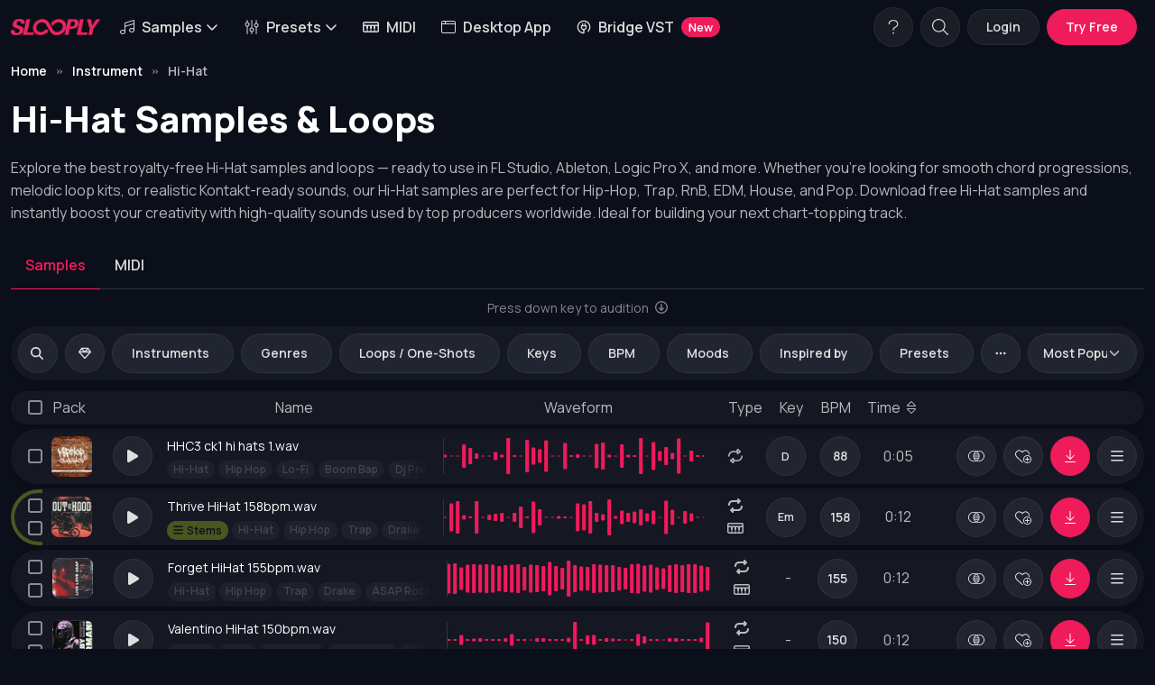

--- FILE ---
content_type: text/html; charset=UTF-8
request_url: https://slooply.com/samples/instrument/hi-hat
body_size: 9479
content:
<!DOCTYPE html>
<html lang="en" data-bs-theme="dark" class="dark-mode">
<meta charset="utf-8">
<meta name="viewport" content="width=device-width, initial-scale=1, shrink-to-fit=no">
<title>Download The Best Hi-Hat Samples &amp; Loops – Royalty Free - Slooply </title>
    <meta name="robots" content="index, follow, all"/>

<meta name="description" content="Download 100% Royalty FREE Hi-Hat Samples, Loops, One-Shots &amp; MIDI. Get High-Quality Sounds and Elevate Your Music Production! Find Perfect Sounds By Instruments. Works with any DAWs.">
<meta name="keywords" content=""/>
<meta name="author" content="support@slooply.com">
<meta name="rights" content="&amp;copy; Copyright by slooply. All rights reserved."/>

<meta property="og:title" content="Download The Best Hi-Hat Samples &amp; Loops – Royalty Free - Slooply"/>
<meta property="og:url" content="https://slooply.com/samples/instrument/hi-hat"/>
<meta property="og:type" content="website"/>

<meta property="og:image" content=""/>
<meta property="og:site_name" content="Slooply"/>
<meta property="fb:admins" content=""/>
<meta property="og:description" content="Download 100% Royalty FREE Hi-Hat Samples, Loops, One-Shots &amp; MIDI. Get High-Quality Sounds and Elevate Your Music Production! Find Perfect Sounds By Instruments. Works with any DAWs."/>
<link rel="canonical" href="https://slooply.com/samples/instrument/hi-hat"/>
<link rel="apple-touch-icon" sizes="57x57" href="https://cdn.slooply.com/public/static/fav-icon/apple-icon-57x57.png">
<link rel="apple-touch-icon" sizes="60x60" href="https://cdn.slooply.com/public/static/fav-icon/apple-icon-60x60.png">
<link rel="apple-touch-icon" sizes="72x72" href="https://cdn.slooply.com/public/static/fav-icon/apple-icon-72x72.png">
<link rel="apple-touch-icon" sizes="76x76" href="https://cdn.slooply.com/public/static/fav-icon/apple-icon-76x76.png">
<link rel="apple-touch-icon" sizes="114x114"
      href="https://cdn.slooply.com/public/static/fav-icon/apple-icon-114x114.png">
<link rel="apple-touch-icon" sizes="120x120"
      href="https://cdn.slooply.com/public/static/fav-icon/apple-icon-120x120.png">
<link rel="apple-touch-icon" sizes="144x144"
      href="https://cdn.slooply.com/public/static/fav-icon/apple-icon-144x144.png">
<link rel="apple-touch-icon" sizes="152x152"
      href="https://cdn.slooply.com/public/static/fav-icon/apple-icon-152x152.png">
<link rel="apple-touch-icon" sizes="180x180"
      href="https://cdn.slooply.com/public/static/fav-icon/apple-icon-180x180.png">
<link rel="icon" type="image/png" sizes="192x192"
      href="https://cdn.slooply.com/public/static/fav-icon/android-icon-192x192.png">
<link rel="icon" type="image/png" sizes="32x32" href="https://cdn.slooply.com/public/static/fav-icon/favicon-32x32.png">
<link rel="icon" type="image/png" sizes="96x96" href="https://cdn.slooply.com/public/static/fav-icon/favicon-96x96.png">
<link rel="icon" type="image/png" sizes="16x16" href="https://cdn.slooply.com/public/static/fav-icon/favicon-16x16.png">


<head>
            <link rel="stylesheet" href="/build/32.718ec3a3.css">
        <link rel="stylesheet" href="/build/custom.1aff0e7f.css">
        <link rel="stylesheet" href="/build/vue-skeletor.1046bc75.css">
        <link rel="stylesheet" href="/build/audio_player.1e58b056.css">
        <link rel="stylesheet" href="/build/plyr.c31c0c51.css">
        <link rel="stylesheet" href="/build/swiper-bundle.8db3db64.css">
        <link rel="stylesheet" href="/build/shared_custom.2425cab1.css">
        <link rel="stylesheet" href="/build/boarding_main.fbe8e077.css">
        <link rel="stylesheet" href="/build/boarding_basic.1019ef7f.css">

        <!-- Google tag (gtag.js) -->
<script async src="https://www.googletagmanager.com/gtag/js?id=G-S3EGTMX6LR"></script>
<script>
    window.dataLayer = window.dataLayer || [];
    function gtag() {
        dataLayer.push(arguments);
    }
    gtag('js', new Date());
    gtag('config', 'G-S3EGTMX6LR', { 'debug_mode':true });
    gtag('config', 'AW-11493223070');
</script>

<!-- Facebook Pixel Code -->
<script>
    !function (f, b, e, v, n, t, s) {
        if (f.fbq) return;
        n = f.fbq = function () {
            n.callMethod ?
                n.callMethod.apply(n, arguments) : n.queue.push(arguments)
        };
        if (!f._fbq) f._fbq = n;
        n.push = n;
        n.loaded = !0;
        n.version = '2.0';
        n.queue = [];
        t = b.createElement(e);
        t.async = !0;
        t.src = v;
        s = b.getElementsByTagName(e)[0];
        s.parentNode.insertBefore(t, s)
    }(window, document, 'script',
        'https://connect.facebook.net/en_US/fbevents.js');
    fbq('init', '1852771311496569');
    fbq('track', 'PageView');
</script>
<noscript><img height="1" width="1" style="display:none"
               src="https://www.facebook.com/tr?id=1852771311496569&ev=PageView&noscript=1"
    /></noscript>
<!-- End Facebook Pixel Code -->
<meta name="facebook-domain-verification" content="9u5jymdzbo4o7gid3wf167e51uqz24"/></head>
<script>
    window.app = {};
    window.WAVESURFERS = [];
    window.AUDIO_SYNC = false;
    window.AUDIO_VOLUME = 1;
    window.CURRENT_SOUND_PLAYING = null;
    window.modal = null;

    window.mobileAndTabletCheck = function () {
        let check = false;
        (function (a) {
            if (/(android|bb\d+|meego).+mobile|avantgo|bada\/|blackberry|blazer|compal|elaine|fennec|hiptop|iemobile|ip(hone|od)|iris|kindle|lge |maemo|midp|mmp|mobile.+firefox|netfront|opera m(ob|in)i|palm( os)?|phone|p(ixi|re)\/|plucker|pocket|psp|series(4|6)0|symbian|treo|up\.(browser|link)|vodafone|wap|windows ce|xda|xiino|android|ipad|playbook|silk/i.test(a) || /1207|6310|6590|3gso|4thp|50[1-6]i|770s|802s|a wa|abac|ac(er|oo|s\-)|ai(ko|rn)|al(av|ca|co)|amoi|an(ex|ny|yw)|aptu|ar(ch|go)|as(te|us)|attw|au(di|\-m|r |s )|avan|be(ck|ll|nq)|bi(lb|rd)|bl(ac|az)|br(e|v)w|bumb|bw\-(n|u)|c55\/|capi|ccwa|cdm\-|cell|chtm|cldc|cmd\-|co(mp|nd)|craw|da(it|ll|ng)|dbte|dc\-s|devi|dica|dmob|do(c|p)o|ds(12|\-d)|el(49|ai)|em(l2|ul)|er(ic|k0)|esl8|ez([4-7]0|os|wa|ze)|fetc|fly(\-|_)|g1 u|g560|gene|gf\-5|g\-mo|go(\.w|od)|gr(ad|un)|haie|hcit|hd\-(m|p|t)|hei\-|hi(pt|ta)|hp( i|ip)|hs\-c|ht(c(\-| |_|a|g|p|s|t)|tp)|hu(aw|tc)|i\-(20|go|ma)|i230|iac( |\-|\/)|ibro|idea|ig01|ikom|im1k|inno|ipaq|iris|ja(t|v)a|jbro|jemu|jigs|kddi|keji|kgt( |\/)|klon|kpt |kwc\-|kyo(c|k)|le(no|xi)|lg( g|\/(k|l|u)|50|54|\-[a-w])|libw|lynx|m1\-w|m3ga|m50\/|ma(te|ui|xo)|mc(01|21|ca)|m\-cr|me(rc|ri)|mi(o8|oa|ts)|mmef|mo(01|02|bi|de|do|t(\-| |o|v)|zz)|mt(50|p1|v )|mwbp|mywa|n10[0-2]|n20[2-3]|n30(0|2)|n50(0|2|5)|n7(0(0|1)|10)|ne((c|m)\-|on|tf|wf|wg|wt)|nok(6|i)|nzph|o2im|op(ti|wv)|oran|owg1|p800|pan(a|d|t)|pdxg|pg(13|\-([1-8]|c))|phil|pire|pl(ay|uc)|pn\-2|po(ck|rt|se)|prox|psio|pt\-g|qa\-a|qc(07|12|21|32|60|\-[2-7]|i\-)|qtek|r380|r600|raks|rim9|ro(ve|zo)|s55\/|sa(ge|ma|mm|ms|ny|va)|sc(01|h\-|oo|p\-)|sdk\/|se(c(\-|0|1)|47|mc|nd|ri)|sgh\-|shar|sie(\-|m)|sk\-0|sl(45|id)|sm(al|ar|b3|it|t5)|so(ft|ny)|sp(01|h\-|v\-|v )|sy(01|mb)|t2(18|50)|t6(00|10|18)|ta(gt|lk)|tcl\-|tdg\-|tel(i|m)|tim\-|t\-mo|to(pl|sh)|ts(70|m\-|m3|m5)|tx\-9|up(\.b|g1|si)|utst|v400|v750|veri|vi(rg|te)|vk(40|5[0-3]|\-v)|vm40|voda|vulc|vx(52|53|60|61|70|80|81|83|85|98)|w3c(\-| )|webc|whit|wi(g |nc|nw)|wmlb|wonu|x700|yas\-|your|zeto|zte\-/i.test(a.substr(0, 4))) check = true;
        })(navigator.userAgent || navigator.vendor || window.opera);
        return check;
    };
    window.mobileCheck = function () {
        let check = false;
        (function (a) {
            if (/(android|bb\d+|meego).+mobile|avantgo|bada\/|blackberry|blazer|compal|elaine|fennec|hiptop|iemobile|ip(hone|od)|iris|kindle|lge |maemo|midp|mmp|mobile.+firefox|netfront|opera m(ob|in)i|palm( os)?|phone|p(ixi|re)\/|plucker|pocket|psp|series(4|6)0|symbian|treo|up\.(browser|link)|vodafone|wap|windows ce|xda|xiino/i.test(a) || /1207|6310|6590|3gso|4thp|50[1-6]i|770s|802s|a wa|abac|ac(er|oo|s\-)|ai(ko|rn)|al(av|ca|co)|amoi|an(ex|ny|yw)|aptu|ar(ch|go)|as(te|us)|attw|au(di|\-m|r |s )|avan|be(ck|ll|nq)|bi(lb|rd)|bl(ac|az)|br(e|v)w|bumb|bw\-(n|u)|c55\/|capi|ccwa|cdm\-|cell|chtm|cldc|cmd\-|co(mp|nd)|craw|da(it|ll|ng)|dbte|dc\-s|devi|dica|dmob|do(c|p)o|ds(12|\-d)|el(49|ai)|em(l2|ul)|er(ic|k0)|esl8|ez([4-7]0|os|wa|ze)|fetc|fly(\-|_)|g1 u|g560|gene|gf\-5|g\-mo|go(\.w|od)|gr(ad|un)|haie|hcit|hd\-(m|p|t)|hei\-|hi(pt|ta)|hp( i|ip)|hs\-c|ht(c(\-| |_|a|g|p|s|t)|tp)|hu(aw|tc)|i\-(20|go|ma)|i230|iac( |\-|\/)|ibro|idea|ig01|ikom|im1k|inno|ipaq|iris|ja(t|v)a|jbro|jemu|jigs|kddi|keji|kgt( |\/)|klon|kpt |kwc\-|kyo(c|k)|le(no|xi)|lg( g|\/(k|l|u)|50|54|\-[a-w])|libw|lynx|m1\-w|m3ga|m50\/|ma(te|ui|xo)|mc(01|21|ca)|m\-cr|me(rc|ri)|mi(o8|oa|ts)|mmef|mo(01|02|bi|de|do|t(\-| |o|v)|zz)|mt(50|p1|v )|mwbp|mywa|n10[0-2]|n20[2-3]|n30(0|2)|n50(0|2|5)|n7(0(0|1)|10)|ne((c|m)\-|on|tf|wf|wg|wt)|nok(6|i)|nzph|o2im|op(ti|wv)|oran|owg1|p800|pan(a|d|t)|pdxg|pg(13|\-([1-8]|c))|phil|pire|pl(ay|uc)|pn\-2|po(ck|rt|se)|prox|psio|pt\-g|qa\-a|qc(07|12|21|32|60|\-[2-7]|i\-)|qtek|r380|r600|raks|rim9|ro(ve|zo)|s55\/|sa(ge|ma|mm|ms|ny|va)|sc(01|h\-|oo|p\-)|sdk\/|se(c(\-|0|1)|47|mc|nd|ri)|sgh\-|shar|sie(\-|m)|sk\-0|sl(45|id)|sm(al|ar|b3|it|t5)|so(ft|ny)|sp(01|h\-|v\-|v )|sy(01|mb)|t2(18|50)|t6(00|10|18)|ta(gt|lk)|tcl\-|tdg\-|tel(i|m)|tim\-|t\-mo|to(pl|sh)|ts(70|m\-|m3|m5)|tx\-9|up(\.b|g1|si)|utst|v400|v750|veri|vi(rg|te)|vk(40|5[0-3]|\-v)|vm40|voda|vulc|vx(52|53|60|61|70|80|81|83|85|98)|w3c(\-| )|webc|whit|wi(g |nc|nw)|wmlb|wonu|x700|yas\-|your|zeto|zte\-/i.test(a.substr(0, 4))) check = true;
        })(navigator.userAgent || navigator.vendor || window.opera);
        return check;
    };
</script>
<!-- Page loading styles -->
<style>

    .page-loading {
        position: fixed;
        top: 0;
        right: 0;
        bottom: 0;
        left: 0;
        width: 100%;
        height: 100%;
        -webkit-transition: all .4s .2s ease-in-out;
        transition: all .4s .2s ease-in-out;
        background-color: #fff;
        opacity: 0;
        visibility: hidden;
        z-index: 9999;
    }

    .dark-mode .page-loading {
        background-color: #0b0f19;
    }

    .page-loading.active {
        opacity: 0.8;
        visibility: visible;
    }

    .page-loading-inner {
        position: absolute;
        top: 50%;
        left: 0;
        width: 100%;
        text-align: center;
        -webkit-transform: translateY(-50%);
        transform: translateY(-50%);
        -webkit-transition: opacity .2s ease-in-out;
        transition: opacity .2s ease-in-out;
        opacity: 0;
    }

    .page-loading.active > .page-loading-inner {
        opacity: 1;
    }

    .page-loading-inner > span {
        display: block;
        font-size: 1rem;
        font-weight: normal;
        color: #9397ad;
    }

    .dark-mode .page-loading-inner > span {
        color: #fff;
        opacity: .6;
    }

    .page-spinner {
        display: inline-block;
        width: 2.75rem;
        height: 2.75rem;
        margin-bottom: .75rem;
        vertical-align: text-bottom;
        border: .15em solid #b4b7c9;
        border-right-color: transparent;
        border-radius: 50%;
        -webkit-animation: spinner .75s linear infinite;
        animation: spinner .75s linear infinite;
    }

    .dark-mode .page-spinner {
        border-color: rgba(255, 255, 255, .4);
        border-right-color: transparent;
    }

    @-webkit-keyframes spinner {
        100% {
            -webkit-transform: rotate(360deg);
            transform: rotate(360deg);
        }
    }

    @keyframes spinner {
        100% {
            -webkit-transform: rotate(360deg);
            transform: rotate(360deg);
        }
    }

    .component-sliderproduct:not(.loaded), #component-collection-slider-hompage:not(.loaded) {
        width: 100%;
        height: 230px;
    }

    .component-chart-list:not(.loaded) {
        width: 100%;
        height: 752px;
    }

    #component-sample-list:not(.loaded) {
        width: 100%;
        height: 1605px;
    }

    #component-sample-list-filter:not(.loaded) {
        width: 100%;
        height: 76px;
    }

    .component-sample-list-homepage:not(.loaded) {
        width: 100%;
        height: 795px;
    }

    #component-search-form-homepage:not(.loaded) {
        width: 100%;
        height: 76px;
    }

    #component-search-form:not(.loaded) {
        width: 100%;
        height: 76px;
    }

    #component-provider-list:not(.loaded) {
        width: 100%;
        height: 1351px;
    }

    #component-product-list:not(.loaded) {
        width: 100%;
        height: 1081px;
    }

    #component-product-list-filter:not(.loaded) {
        width: 100%;
        height: 60px;
    }

    #component-sample-wavesurfer-player:not(.loaded) {
        width: 100%;
        height: 270px;
    }

    #component-discount-form:not(.loaded) {
        width: 100%;
        height: 36px;
    }

    #component-category-list:not(.loaded) {
        width: 100%;
        height: 840px;
    }

    .component-modal-button:not(.loaded):not(.preload-disabled) {
        width: 100%;
        height: 53px;
    }

    #component-user-me-profile-button:not(.loaded) {
        width: 100%;
        height: 44px;
    }

    .component-image:not(.loaded) {
        background: #22262f;
    }

    .img-placeholder {
        background: #22262f;
    }

    #product-page .component-image:not(.loaded) {
        width: 100%;
        height: 366px;
    }

    .component-login-button:not(.loaded) {
        width: 100%;
        height: 52px;
    }

    .component-image-provider:not(.loaded) {
        width: 120px;
        height: 120px;
    }

    @media (max-width: 500px) {
        .component-image-provider:not(.loaded) {
            width: 200px;
            height: 200px;
        }
    }


    @media (min-width: 500px) {
        #product-page .component-image:not(.loaded) {
            width: 100%;
            height: 366px;
        }
    }

    @media (min-width: 768px) {
        #product-page .component-image:not(.loaded) {
            width: 100%;
            height: 366px;
        }
    }

    @media (min-width: 992px) {
        #product-page .component-image:not(.loaded) {
            width: 100%;
            height: 450px;
        }
    }

    @media (min-width: 1200px) {
        #product-page .component-image:not(.loaded) {
            width: 100%;
            height: 450px;
        }
    }

    @media (min-width: 1400px) {
        #product-page .component-image:not(.loaded) {
            width: 100%;
            height: 334px;
        }
    }

    @media (min-width: 1600px) {
        #product-page .component-image:not(.loaded) {
            width: 100%;
            height: 334px;
        }
    }

    .ElementsApp .InputElement {
        color: #fff;
    }

    .CardField-restWrapper {
        color: #fff;
    }

    .count-date-wrapper span {
        background-color: rgba(0, 0, 0, 0.1);
        padding: 1px 4px;
        margin-right: 2px;
        border-radius: 0.2rem;
        font-weight: 600;
    }

    .btn-cta-deal {
        position: absolute;
        bottom: 40px;
        left: 50%;
        margin-left: -77px;
        border: solid 3px #000;
    }

    .btn-close-deal {
        position: absolute;
        right: 12px;
        top: 12px;
    }
    .filter-keys-down-wrapper{
        display: flex;
        gap: 10px;
    }
    .filter-keys-down-wrapper .btn{
        flex: 1;
    }
</style>

<!-- Theme mode -->
<script>
    let root = document.getElementsByTagName('html')[0];
    let mode = window.localStorage.getItem('mode');
    if (mode === null) {
        window.localStorage.setItem('mode', 'dark');
    }
</script>


<body>

    <main class="page-wrapper">
        <div class="header-background">
            <div class="header-background-gradient"></div>
        </div>
        <div id="component-top-banner"></div>

        <header class="header navbar navbar-expand-lg navbar-sticky ">

            <div class="container-xxxl flex-column">
                <div class="d-flex w-100 align-items-center">
                    <a href="/" class="navbar-brand">
                        <img src="https://cdn.slooply.com/public/static/logo/logo@2x.png" class="main-logo"
                             alt="Slooply">
                    </a>
                    <div id="navbarMain" class="navbar-hover offcanvas flex-grow-0 offcanvas-end vh-100">
                        <div class="offcanvas-header border-bottom">
                            <h5 class="offcanvas-title">Menu</h5>
                            <button type="button" class="btn-close" data-bs-dismiss="offcanvas"
                                    aria-label="Close"></button>
                        </div>
                        <div class="offcanvas-body">
                            <ul class="navbar-nav  me-auto mb-2 mb-lg-0">
                                                                                                                                                                <li class="nav-item dropdown">
                                    <button class="nav-link dropdown-toggle bg-transparent border-0"
                                            data-bs-toggle="dropdown" aria-expanded="false">
                                        <i class="fa-light fa-music me-2"></i>Samples<i
                                                class="ms-1 fa-regular fa-angle-down"></i>
                                    </button>
                                    <div class="dropdown-menu">
                                        <div class="d-lg-flex pt-lg-3">
                                            <div class="mega-dropdown-column">
                                                <h6 class="px-3 mb-2"><i class="fa-regular fa-compass me-2"></i>Explore
                                                </h6>
                                                <ul class="list-unstyled">
                                                    <li><a href="/samples"
                                                           data-bs-dismiss="offcanvas"
                                                           class="dropdown-item"><i class="fa-light fa-music me-2"></i>All
                                                            Samples</a>
                                                    </li>
                                                    <li><a href="/sample-packs"
                                                           data-bs-dismiss="offcanvas"
                                                           class="dropdown-item"><i
                                                                    class="fa-light fa-album-collection me-2"></i>Sample
                                                            Packs</a></li>
                                                    <li><a href="/samples/loops"
                                                           data-bs-dismiss="offcanvas"
                                                           class="dropdown-item"><i class="fa-light fa-repeat me-2"></i>Loops</a>
                                                    </li>
                                                    <li><a href="/samples/one-shots"
                                                           data-bs-dismiss="offcanvas"
                                                           class="dropdown-item"><i
                                                                    class="fa-solid fa-waveform-lines me-2"></i>One-Shots</a>
                                                    </li>
                                                                                                                                                                                                                                                                </ul>
                                                <hr class="my-2 mx-2"/>
                                                <ul class="list-unstyled mb-3">
                                                    <li><a href="/providers"
                                                           data-bs-dismiss="offcanvas"
                                                           class="dropdown-item"><i
                                                                    class="fa-solid fa-people-group me-2"></i>Providers</a>
                                                    </li>
                                                    <li><a href="/collections"
                                                           data-bs-dismiss="offcanvas"
                                                           class="dropdown-item"><i
                                                                    class="fa-light fa-album-collection me-2"></i>Collections</a>
                                                    </li>
                                                    <li><a href="/samples/free"
                                                           data-bs-dismiss="offcanvas"
                                                           class="dropdown-item">
                                                            <i class="fa-light fa-gift me-2"></i>Free Samples</a>
                                                    </li>
                                                    <li><a href="/samples/parameter/songstarter"
                                                           data-bs-dismiss="offcanvas"
                                                           class="dropdown-item">
                                                            <i class="fa-light fa-rocket me-2"></i>Songstarters</a>
                                                    </li>

                                                </ul>
                                            </div>
                                            <div class="mega-dropdown-column">
                                                <h6 class="px-3 mb-2"><i
                                                            class="fa-sharp fa-regular fa-music-magnifying-glass me-2"></i>Genres
                                                </h6>
                                                <ul class="list-unstyled mb-3">
                                                    <li>
                                                        <a href="/samples/category/hip-hop"
                                                           data-bs-dismiss="offcanvas"
                                                           class="dropdown-item"><i
                                                                    class="fa-solid fa-circle-small me-2 lazy"></i>Hip-Hop</a>
                                                    </li>
                                                    <li>
                                                        <a href="/samples/category/trap"
                                                           data-bs-dismiss="offcanvas"
                                                           class="dropdown-item"><i
                                                                    class="fa-solid fa-circle-small me-2 lazy"></i>Trap</a>
                                                    </li>
                                                    <li>
                                                        <a href="/samples/category/afro-trap"
                                                           data-bs-dismiss="offcanvas"
                                                           class="dropdown-item"><i
                                                                    class="fa-solid fa-circle-small me-2 lazy"></i>Afro
                                                            Trap</a>
                                                    </li>
                                                    <li>
                                                        <a href="/samples/category/amapiano"
                                                           data-bs-dismiss="offcanvas"
                                                           class="dropdown-item"><i
                                                                    class="fa-solid fa-circle-small me-2 lazy"></i>Amapiano</a>
                                                    </li>
                                                    <li>
                                                        <a href="/samples/category/house"
                                                           data-bs-dismiss="offcanvas"
                                                           class="dropdown-item"><i
                                                                    class="fa-solid fa-circle-small me-2"></i>House</a>
                                                    </li>
                                                    <li>
                                                        <a href="/samples/category/lo-fi"
                                                           data-bs-dismiss="offcanvas"
                                                           class="dropdown-item"><i
                                                                    class="fa-solid fa-circle-small me-2"></i>Lo-Fi</a>
                                                    </li>
                                                    <li>
                                                        <a href="/samples/category/uk-drill"
                                                           data-bs-dismiss="offcanvas"
                                                           class="dropdown-item"><i
                                                                    class="fa-solid fa-circle-small me-2"></i>UK
                                                            Drill</a>
                                                    </li>
                                                    <li>
                                                        <a href="/samples/category/techno"
                                                           data-bs-dismiss="offcanvas"
                                                           class="dropdown-item"><i
                                                                    class="fa-solid fa-circle-small me-2"></i>Techno</a>
                                                    </li>
                                                    <li>
                                                        <a href="/samples/category/jazz"
                                                           data-bs-dismiss="offcanvas"
                                                           class="dropdown-item"><i
                                                                    class="fa-solid fa-circle-small me-2"></i>Jazz</a>
                                                    </li>
                                                    <li><a href="/category/genres" data-bs-dismiss="offcanvas"
                                                           class="dropdown-item"><i
                                                                    class="fa-regular fa-circle-ellipsis me-2"></i>View
                                                            All</a></li>

                                                </ul>
                                            </div>
                                            <div class="mega-dropdown-column">
                                                <h6 class="px-3 mb-2"><i class="fa-solid fa-violin me-2"></i>Instruments
                                                </h6>
                                                <ul class="list-unstyled mb-3">
                                                    <li>
                                                        <a href="/samples/instrument/drums"
                                                           data-bs-dismiss="offcanvas"
                                                           class="dropdown-item"><i class="fa-solid fa-drum me-2"></i>Drums</a>
                                                    </li>
                                                    <li>
                                                        <a href="/samples/instrument/piano"
                                                           data-bs-dismiss="offcanvas"
                                                           class="dropdown-item"><i class="fa-solid fa-piano me-2"></i>Piano</a>
                                                    </li>
                                                    <li>
                                                        <a href="/samples/instrument/keys"
                                                           data-bs-dismiss="offcanvas"
                                                           class="dropdown-item"><i
                                                                    class="fa-regular fa-piano-keyboard me-2"></i>Keys</a>
                                                    </li>

                                                    <li>
                                                        <a href="/samples/instrument/guitar"
                                                           data-bs-dismiss="offcanvas"
                                                           class="dropdown-item"><i
                                                                    class="fa-solid fa-guitars me-2"></i>Guitars</a>
                                                    </li>
                                                    <li>
                                                        <a href="/samples/instrument/synth"
                                                           data-bs-dismiss="offcanvas"
                                                           class="dropdown-item"><i
                                                                    class="fa-solid fa-piano-keyboard me-2"></i>Synth</a>
                                                    </li>
                                                    <li>
                                                        <a href="/samples/instrument/strings"
                                                           data-bs-dismiss="offcanvas"
                                                           class="dropdown-item"><i class="fa-solid fa-violin me-2"></i>Strings</a>
                                                    </li>
                                                    <li>
                                                        <a href="/samples/instrument/electric-piano"
                                                           data-bs-dismiss="offcanvas"
                                                           class="dropdown-item"><i
                                                                    class="fa-regular fa-piano-keyboard me-2"></i>Electric
                                                            Piano</a>
                                                    </li>

                                                    <li>
                                                        <a href="/samples/instrument/vocal"
                                                           data-bs-dismiss="offcanvas"
                                                           class="dropdown-item"><i
                                                                    class="fa-solid fa-microphone-lines me-2"></i>Vocals</a>
                                                    </li>
                                                    <li>
                                                        <a href="/samples/instrument/perc"
                                                           data-bs-dismiss="offcanvas"
                                                           class="dropdown-item"><i
                                                                    class="fa-solid fa-triangle-instrument me-2"></i>Percussion</a>
                                                    </li>

                                                    <li><a href="/category/instruments" data-bs-dismiss="offcanvas"
                                                           class="dropdown-item"><i
                                                                    class="fa-regular fa-circle-ellipsis me-2"></i>View
                                                            All</a></li>

                                                </ul>
                                            </div>
                                        </div>
                                    </div>
                                </li>


                                                                                                                                

                                <li class="nav-item dropdown">
                                    <button class="nav-link dropdown-toggle bg-transparent border-0"
                                            data-bs-toggle="dropdown" aria-expanded="false">
                                        <i class="fa-light fa-sliders-up me-2"></i>Presets<i
                                                class="ms-1 fa-regular fa-angle-down"></i>
                                    </button>
                                    <div class="dropdown-menu">
                                        <div class="d-lg-flex">
                                            <div class="mega-dropdown-column p-1">
                                                <ul class="list-unstyled">
                                                    <li>
                                                        <a href="/presets"
                                                           data-bs-dismiss="offcanvas"
                                                           class="dropdown-item"><i
                                                                    class="fa-light fa-sliders-up me-2"></i>All Presets</a>
                                                    </li>

                                                    <li>
                                                        <a href="/presets/plugin/serum"
                                                           data-bs-dismiss="offcanvas"
                                                           class="dropdown-item">
                                                            <i class="fa-light fa-sliders-up me-2"></i>Presets For
                                                            Serum</a>
                                                    </li>
                                                    <li>
                                                        <a href="/presets/plugin/sylenth"
                                                           data-bs-dismiss="offcanvas"
                                                           class="dropdown-item">
                                                            <i class="fa-light fa-sliders-up me-2"></i>Presets For
                                                            Sylenth</a>
                                                    </li>
                                                    <li>
                                                        <a href="/presets/plugin/vital"
                                                           data-bs-dismiss="offcanvas"
                                                           class="dropdown-item">
                                                            <i class="fa-light fa-sliders-up me-2"></i>Presets For Vital</a>
                                                    </li>
                                                </ul>
                                            </div>
                                        </div>
                                    </div>
                                </li>
                                <li class="nav-item">
                                    <a href="/midi"
                                       data-bs-dismiss="offcanvas"
                                       class="nav-link text-nowrap"><i class="fa-regular fa-piano-keyboard me-2"></i>MIDI</a>
                                </li>
                                <li class="nav-item">
                                    <a href="/desktop-app"
                                       data-bs-dismiss="offcanvas"
                                       class="nav-link text-nowrap"><i class="fa-light fa-browser me-2"></i>Desktop App</a>
                                </li>
                                <li class="nav-item">
                                    <a href="/plugins/bridge-vst"
                                       data-bs-dismiss="offcanvas"
                                       class="nav-link text-nowrap"><i class="fa-kit fa-bridge-vst me-2"></i>Bridge VST <span class="badge bg-primary rounded-pill ms-2">New</span></a>

                                </li>
                                                                                                                                                                                                                                                                                                                                                                                                                                                                                                                                
                                                                                                                                                                                                                                                                                                                                                                                                                                                                                                
                                                                                                                                                                                            </ul>
                        </div>
                    </div>
                    <div id="component-user-me-profile-button" class="ms-auto me-1 me-sm-2 d-flex"
                         data-url="/api/v1/user/me">
                    </div>
                    <button type="button" class="navbar-toggler " data-bs-toggle="offcanvas"
                            data-bs-target="#navbarMain"
                            aria-controls="navbarMain" aria-expanded="false" aria-label="Toggle navigation">
                        <span class="navbar-toggler-icon"></span>
                    </button>

                </div>
            </div>
        </header>
        <div id="container-app">
                <div class="container-xxxl mt-2">
        <nav aria-label="breadcrumb">
    <ol class="breadcrumb" itemscope itemtype="http://schema.org/BreadcrumbList">
                    <li itemprop="itemListElement" itemscope
                itemtype="http://schema.org/ListItem"
                class="breadcrumb-item">
                <meta itemprop="position" content="1"/>
                                    <a itemprop="item" class="breadcrumb-item active" href="/">
                        <span itemprop="name" aria-current="page">Home</span>
                    </a>
                            </li>
                    <li itemprop="itemListElement" itemscope
                itemtype="http://schema.org/ListItem"
                class="breadcrumb-item">
                <meta itemprop="position" content="1"/>
                                    <a itemprop="item" class="breadcrumb-item active" href="/category/instruments">
                        <span itemprop="name" aria-current="page">Instrument</span>
                    </a>
                            </li>
                    <li itemprop="itemListElement" itemscope
                itemtype="http://schema.org/ListItem"
                class="breadcrumb-item">
                <meta itemprop="position" content="1"/>
                                    <span itemprop="name">Hi-Hat</span>
                            </li>
            </ol>
</nav>    </div>
    <section class="container-xxxl">
        <h1>Hi-Hat Samples &amp; Loops</h1>
                    <p>Explore the best royalty-free Hi-Hat samples and loops — ready to use in FL Studio, Ableton, Logic Pro X, and more. Whether you're looking for smooth chord progressions, melodic loop kits, or realistic Kontakt-ready sounds, our Hi-Hat samples are perfect for Hip-Hop, Trap, RnB, EDM, House, and Pop. Download free Hi-Hat samples and instantly boost your creativity with high-quality sounds used by top producers worldwide. Ideal for building your next chart-topping track.</p>
            </section>

    <section class="container-xxxl mb-2 nav-tabs-types">
        <div class="w-100">
            <ul class="nav nav-tabs-alt mb-0" role="tablist">


                                                    <li class="nav-item" role="presentation">
                        <a href="/samples/instrument/hi-hat"
                           class="nav-link  active "
                           data-bs-toggle="tab" role="tab"
                           aria-controls="preview" aria-selected="true">Samples</a>
                    </li>
                
                                    <li class="nav-item" role="presentation">
                        <a href="/midi/instrument/hi-hat"
                           class="nav-link "
                           data-bs-toggle="tab" role="tab"
                           aria-controls="preview" aria-selected="false">MIDI</a>
                    </li>
                                            </ul>
        </div>
    </section>
    <section class="container-xxxl d-flex justify-content-between align-items-end sub-titles">
    <div class="flex-1">
                    </div>
    <div class="flex-1 text-center d-none d-md-block">
        <small class="text-muted"> Press down key to audition <i
                    class="ms-1 fa-regular fa-circle-arrow-down"></i></small>
    </div>
    <div class="flex-1 d-none d-sm-block"></div>
</section>
    <section class="container-xxxl">
        <div id="component-sample-list-filter"
             data-url="/api/v1/sample-list-filter/category-sample-pack/hi-hat"
             data-order-init="topGlobalChartPosition,asc"
        ></div>
        <div id="component-sample-list" class=" mb-5"
             data-url="/api/v1/sample-list/category-sample-pack/hi-hat"
             data-order-init="topGlobalChartPosition,asc"
        ></div>
    </section>
    
    
    <section id="shared-section-features" class="bg-default-darkest py-5 show-logged-out">
    <div class="container-xxxl">
        <div class="row d-flex align-items-center mb-4">
            <div class="col-12 text-center">
                <h3 class="pb-0 display-6">🤘 Try Slooply today!</h3>
                <p class="fs-lg mb-0">
                    Slooply is a cloud platform for musicians who are looking for high quality music samples.
                </p>
            </div>
        </div>
        <div>
            <div class="row row-cols-1 row-cols-md-3 g-4 pt-5">
                <!-- Item -->
                <div class="col mt-5">
                    <div class="text-left px-xl-4">
                        <h3 class="h4 mb-2"><i class="fa-solid fa-waveform-lines me-2"></i>2M+ Sounds for Producers!
                        </h3>
                        <p class="fs-lg mb-0">
                            Download thousands of sample packs and two million loops, one-shots, vocals, FX,
                            instruments, and more.
                        </p>
                    </div>
                </div>

                <!-- Item -->
                <div class="col mt-5">
                    <div class="text-left px-xl-4">
                        <h3 class="h4 mb-2"><i class="fa-solid fa-money-bill-1-wave me-2"></i>1 Sound = $0.021!</h3>
                        <p class="fs-lg mb-0">
                            Save with <a href="/page/pricing">flexible plans</a> to suit every
                            budget! 100% Satisfaction & Money Back Guarantees!
                        </p>
                    </div>
                </div>

                <!-- Item -->
                <div class="col mt-5">
                    <div class="text-left px-xl-4">
                        <h3 class="h4 mb-2"><i class="fa-regular fa-file-contract me-2"></i>100% Royalty-Free</h3>
                        <p class="fs-lg mb-0">All sounds & samples provided on Slooply come with the right to use them
                            royalty free for personal or commercial projects.</p>
                    </div>
                </div>
            </div>
            <div class="row row-cols-1 row-cols-md-3 g-4 mb-2 mb-sm-3 mt-5">
                <!-- Item -->
                <div class="col mt-0 mt-sm-5">
                    <div class="text-left px-xl-4">
                        <h3 class="h4 mb-2"><i class="fa-solid fa-repeat me-2"></i> Continuously Updated</h3>
                        <p class="fs-lg mb-0">
                            Over 1,000 sounds are added to Slooply every day, so there's always something fresh. Enjoy
                            unlimited access to all new content with your membership.
                        </p>
                    </div>
                </div>

                <!-- Item -->
                <div class="col mt-5">
                    <div class="text-left px-xl-4">
                        <h3 class="h4 mb-2"><i class="fa-regular fa-shuffle me-2"></i> Switch or cancel anytime</h3>
                        <p class="fs-lg mb-0">
                            Feel free to switch between plans or cancel your subscription at any time – absolutely no
                            strings
                            attached!
                        </p>
                    </div>
                </div>

                <!-- Item -->
                <div class="col mt-5">
                    <div class="text-left px-xl-4">
                        <h3 class="h4 mb-2"><i class="fa-solid fa-infinity me-2"></i> Forever Yours</h3>
                        <p class="fs-lg mb-0">
                            You keep everything. Even if you cancel your subscription!
                        </p>
                    </div>
                </div>
            </div>
        </div>
        <div class="row mt-2 mt-sm-5">
            <div class="text-center">
                <a href="/signup" class="btn btn-primary btn-lg rounded-pill disable-history">
                    Try free <i class="ms-2 fa-regular fa-arrow-right "></i>
                </a>
            </div>
        </div>
    </div>
</section>
<script>
    window.addEventListener("load", (event) => {
        if (window.user && window.user.id) {
            document.getElementById('shared-section-features').classList.add('d-none');
        }
    });
</script>        </div>
        <div id="component-audio-player"></div>

    </main>
    <footer class="footer pt-5 pb-4 pb-lg-5">
        <div class="container-xxxl pt-lg-4">
            <div class="row pb-5">
                <div class="col-xl-4 col-lg-4 col-md-4">
                    <div class="navbar-brand text-dark p-0 me-0 mb-3 mb-lg-4">
                        <img src="https://cdn.slooply.com/public/static/logo/logo@2x.png" width="100"
                             alt="Slooply">
                    </div>
                    <div>
                        <p class="fs-sm mb-4">
                            Slooply is an online platform made for musicians looking for high-quality music samples,
                            MIDI files, and presets.
                            Whether you need the perfect sound to finish your project or an inspiring sample to start a
                            new track,
                            Slooply helps you easily find and download the sounds you need to boost your creativity and
                            workflow.
                        </p>
                    </div>

                    <div class="ms-0">
                        <a href="https://www.instagram.com/slooplycom" class=" btn btn-icon  btn-secondary  mt-1 ms-0 rounded-pill disable-history" target="_blank"
                           aria-label="Instagram">
                            <i class="fa-brands fa-instagram"></i>
                        </a>
                        <a href="https://www.facebook.com/slooply" class=" btn btn-icon btn-secondary mt-1 ms-1 rounded-pill disable-history" target="_blank"
                           aria-label="Facebook">
                            <i class="fa-brands fa-facebook"></i>
                        </a>
                        <a href="https://www.youtube.com/@slooplycom" class=" btn btn-icon btn-secondary mt-1 ms-1 rounded-pill disable-history" target="_blank"
                           aria-label="YouTube">
                            <i class="fa-brands fa-youtube"></i>
                        </a>
                        <a href="https://www.tiktok.com/@slooplycom" class=" btn btn-icon btn-secondary mt-1 ms-1 rounded-pill disable-history" target="_blank"
                           aria-label="X - Twitter">
                            <i class="fa-brands fa-tiktok"></i>
                        </a>
                    </div>
                    <div class="ms-0 mt-4">
                        <a href="/desktop-app"
                           class="btn btn-secondary rounded-pill">
                            <i class="fa-light fa-browser me-2"></i>  Slooply For Desktop
                        </a>
                    </div>



                </div>
                <div class="col-xl-6  offset-xl-1 col-lg-8 col-md-8 pt-4 pt-md-1 pt-lg-0">
                    <div class="row">
                        <div class="col-12 col-sm-4 col-md-4 col-lg-4 mb-3 mb-lg-0">
                            <h5 class="mb-2">
                                Resources
                            </h5>

                            <ul class="nav flex-column pb-lg-1 mb-lg-3 mb-2">
                                <li class="nav-item">
                                    <a href="/signup"
                                       class="nav-link d-inline-block px-0 pt-1 pb-2 disable-history">Sign up</a>
                                </li>
                                <li class="nav-item">
                                    <a href="/login"
                                       class="nav-link d-inline-block px-0 pt-1 pb-2 disable-history">Log in</a>
                                </li>
                                <li class="nav-item">
                                    <a href="/reset-password"
                                       class="nav-link d-inline-block px-0 pt-1 pb-2 disable-history">Reset password</a>
                                </li>
                                <li class="nav-item">
                                    <a href="/account"
                                       class="nav-link d-inline-block px-0 pt-1 pb-2">Account</a>
                                </li>
                                                                                                                                                                                                                                                                                                <li class="nav-item">
                                    <a href="/samples/free"
                                       class="nav-link d-inline-block px-0 pt-1 pb-2">
                                        Free Samples</a>
                                </li>

                                <li class="nav-item">
                                    <a href="/sample-packs/free"
                                       class="nav-link d-inline-block px-0 pt-1 pb-2">
                                        Free Sample Packs</a>
                                </li>
                                <li class="nav-item">
                                    <a href="/midi/free"
                                       class="nav-link d-inline-block px-0 pt-1 pb-2">
                                        Free Midi</a>
                                </li>
                                <li class="nav-item">
                                    <a href="https://slooply.com/blog"
                                       class="nav-link d-inline-block px-0 pt-1 pb-2 disable-history" target="_blank">Blog</a>
                                </li>
                            </ul>

                        </div>
                        <div class="col-12 col-sm-3 col-md-4 col-lg-4 mb-3 mb-lg-0">
                            <h5 class="mb-2">
                                Learn More
                            </h5>

                            <ul class="nav flex-column mb-2 mb-lg-0 mb-2">
                                <li class="nav-item" >
                                    <a href="/page/how-works"
                                       class="nav-link d-inline-block px-0 pt-1 pb-2" data-hint='Hello step one!'>How it Works</a>
                                </li>
                                <li class="nav-item">
                                    <a href="/page/pricing"
                                       class="nav-link d-inline-block px-0 pt-1 pb-2 disable-history">Plans & Pricing</a>
                                </li>
                                <li class="nav-item">
                                    <a href="/desktop-app"
                                       class="nav-link d-inline-block px-0 pt-1 pb-2 disable-history" target="_blank"
                                      >Desktop App</a>
                                </li>
                                <li class="nav-item">
                                    <a href="https://support.slooply.com/"
                                       class="nav-link d-inline-block px-0 pt-1 pb-2 disable-history" target="_blank">Help
                                        Center</a>
                                </li>
                                <li class="nav-item">
                                    <a href="/page/terms-conditions"
                                       class="nav-link d-inline-block px-0 pt-1 pb-2">Terms & Conditions</a>
                                </li>
                                <li class="nav-item">
                                    <a href="/page/privacy-policy"
                                       class="nav-link d-inline-block px-0 pt-1 pb-2">Privacy Policy</a>
                                </li>
                                <li class="nav-item">
                                    <a href="https://support.slooply.com/category/licensing/"
                                       class="nav-link d-inline-block px-0 pt-1 pb-2 disable-history" target="_blank">Licensing</a>
                                </li>
                                <li class="nav-item">
                                    <a href="https://forms.gle/3bCLaqWBnfLmaiK86"
                                       class="nav-link d-inline-block px-0 pt-1 pb-2 disable-history" target="_blank"
                                       rel=”nofollow”>Become a vendor</a>
                                </li>
                            </ul>


                        </div>
                        <div class="col-12 col-sm-5 col-md-4 col-lg-4">
                            <h5 class="mb-2">Contact Us</h5>
                            <ul class="nav flex-column mb-2 mb-lg-0">
                                <li class="nav-item">
                                    <a href="/contact/form"
                                       class="nav-link d-inline-block px-0 pt-1 pb-2">Contact form</a>
                                </li>

                                <li class="nav-item">
                                    <a href="mailto:support@slooply.com" class="fw-light">support@slooply.com</a>
                                </li>

                            </ul>
                            <hr class="my-4"/>
                            <ul class="nav flex-column mb-2 mb-lg-0 mb-2">
                                <li class="nav-item">
                                    <div class="form-check form-switch mode-switch" data-bs-toggle="mode">
                                        <input type="checkbox" class="form-check-input" id="theme-mode" checked>
                                        <label class="form-check-label d-none d-sm-block d-lg-none d-xl-block"
                                               for="theme-mode">Light</label>
                                        <label class="form-check-label d-none d-sm-block d-lg-none d-xl-block"
                                               for="theme-mode">Dark</label>
                                    </div>
                                </li>
                            </ul>


                        </div>
                    </div>
                </div>
            </div>
            <p class="nav d-block fs-xs text-center text-md-start pb-2 pb-lg-0 mb-0">
                © All rights reserved. Slooply
            </p>
        </div>
    </footer>
    <div id="component-notification"></div>
    <!-- Page loading spinner -->
    <div id="page-loader" class="page-loading active">
        <div class="page-loading-inner">
            <div class="page-spinner"></div>
            <span>Loading...</span>
        </div>
    </div>
    <div id="app"></div>

    <style>
        .product-card-wrapper .audio-player-play-toggle i {
            font-size: 15px;
        }
    </style>

    <script src="/build/runtime.7528a43b.js"></script><script src="/build/650.1a9dae66.js"></script><script src="/build/247.d0b5c564.js"></script><script src="/build/store.app.js.e86acf8a.js"></script>
    <script src="/build/store.app_default.js.549a1313.js"></script>

<script src="https://kit.fontawesome.com/a8a3300493.js" crossorigin="anonymous"></script>



<script>
    window.pageLoader = document.getElementById('page-loader');
    window.onload = () => {
        if (typeof window.app.mount !== "undefined") {
            window.app.mount(true);
            window.pageLoader.classList.remove('active');
        }
    };
</script>



<script defer src="https://static.cloudflareinsights.com/beacon.min.js/vcd15cbe7772f49c399c6a5babf22c1241717689176015" integrity="sha512-ZpsOmlRQV6y907TI0dKBHq9Md29nnaEIPlkf84rnaERnq6zvWvPUqr2ft8M1aS28oN72PdrCzSjY4U6VaAw1EQ==" data-cf-beacon='{"version":"2024.11.0","token":"a8a30f3a819b4d74ace1e47b0c6a57cd","r":1,"server_timing":{"name":{"cfCacheStatus":true,"cfEdge":true,"cfExtPri":true,"cfL4":true,"cfOrigin":true,"cfSpeedBrain":true},"location_startswith":null}}' crossorigin="anonymous"></script>
</body>
</html>

--- FILE ---
content_type: text/css
request_url: https://slooply.com/build/32.718ec3a3.css
body_size: 58978
content:
@charset "UTF-8";@import url(https://fonts.googleapis.com/css2?family=Manrope:wght@400;500;600;700;800&display=swap);.text-gradient-primary{background:linear-gradient(90deg,#f01b5b,#8b5cf6,#d946ef);-webkit-background-clip:text;-webkit-text-fill-color:transparent}:root{--si-blue:#0d6efd;--si-indigo:#6610f2;--si-purple:#6f42c1;--si-pink:#d63384;--si-red:#dc3545;--si-orange:#fd7e14;--si-yellow:#ffc107;--si-green:#198754;--si-teal:#20c997;--si-cyan:#0dcaf0;--si-black:#000;--si-white:#fff;--si-gray:#9397ad;--si-gray-dark:#33354d;--si-gray-100:#f3f6ff;--si-gray-200:#eff2fc;--si-gray-300:#e2e5f1;--si-gray-400:#d4d7e5;--si-gray-500:#b4b7c9;--si-gray-600:#9397ad;--si-gray-700:#565973;--si-gray-800:#33354d;--si-gray-900:#0b0f19;--si-gray-1000:#212632;--si-gray-1100:#131720;--si-gray-1200:#090d17;--si-gray-1300:#080c14;--si-primary:#f01b5b;--si-secondary:#eff2fc;--si-success:#22c55e;--si-info:#4c82f7;--si-warning:#ffba08;--si-danger:#ef4444;--si-light:#fff;--si-dark:#0b0f19;--si-primary-rgb:240,27,91;--si-secondary-rgb:239,242,252;--si-success-rgb:34,197,94;--si-info-rgb:76,130,247;--si-warning-rgb:255,186,8;--si-danger-rgb:239,68,68;--si-light-rgb:255,255,255;--si-dark-rgb:11,15,25;--si-white-rgb:255,255,255;--si-black-rgb:0,0,0;--si-body-color-rgb:86,89,115;--si-body-bg-rgb:255,255,255;--si-font-sans-serif:"Manrope",sans-serif;--si-font-monospace:SFMono-Regular,Menlo,Monaco,Consolas,"Liberation Mono","Courier New",monospace;--si-gradient:linear-gradient(180deg,hsla(0,0%,100%,.15),hsla(0,0%,100%,0));--si-body-font-family:var(--si-font-sans-serif);--si-body-font-size:1rem;--si-body-font-weight:400;--si-body-line-height:1.6;--si-body-color:#565973;--si-body-bg:#fff;--si-border-width:1px;--si-border-style:solid;--si-border-color:#e2e5f1;--si-border-color-translucent:rgba(0,0,0,.175);--si-border-radius:0.375rem;--si-border-radius-sm:0.25rem;--si-border-radius-lg:0.5rem;--si-border-radius-xl:1rem;--si-border-radius-2xl:2rem;--si-border-radius-pill:50rem;--si-link-color:#f01b5b;--si-link-hover-color:#b91b4a;--si-code-color:#e3116c;--si-highlight-bg:#fff3cd;--si-secondary-bg:#eff2fc}*,:after,:before{box-sizing:border-box}body{background-color:var(--si-body-bg);color:var(--si-body-color);font-family:var(--si-body-font-family);font-size:var(--si-body-font-size);font-weight:var(--si-body-font-weight);line-height:var(--si-body-line-height);text-align:var(--si-body-text-align);-webkit-text-size-adjust:100%;-webkit-tap-highlight-color:rgba(0,0,0,0)}body,hr{margin:0}hr{border:0;border-top:1px solid;color:var(--si-border-color);opacity:1}.h1,.h2,.h3,.h4,.h5,.h6,h1,h2,h3,h4,h5,h6{color:var(--si-gray-900);font-weight:800;line-height:1.3;margin-bottom:1rem;margin-top:0}.h1,h1{font-size:calc(1.375rem + 1.5vw)}@media (min-width:1200px){.h1,h1{font-size:2.5rem}}.h2,h2{font-size:calc(1.325rem + .9vw)}@media (min-width:1200px){.h2,h2{font-size:2rem}}.h3,h3{font-size:calc(1.3rem + .6vw)}@media (min-width:1200px){.h3,h3{font-size:1.75rem}}.h4,h4{font-size:calc(1.275rem + .3vw)}@media (min-width:1200px){.h4,h4{font-size:1.5rem}}.h5,h5{font-size:1.25rem}.h6,h6{font-size:1rem}p{margin-bottom:1.25rem;margin-top:0}abbr[title]{cursor:help;-webkit-text-decoration:underline dotted;text-decoration:underline dotted;-webkit-text-decoration-skip-ink:none;text-decoration-skip-ink:none}address{font-style:normal;line-height:inherit;margin-bottom:1rem}ol,ul{padding-left:2rem}dl,ol,ul{margin-bottom:1rem;margin-top:0}ol ol,ol ul,ul ol,ul ul{margin-bottom:0}dt{font-weight:800}dd{margin-bottom:.5rem;margin-left:0}blockquote{margin:0 0 1rem}b,strong{font-weight:bolder}.small,small{font-size:.875em}.mark,mark{background-color:var(--si-highlight-bg);padding:.1875em}sub,sup{font-size:.75em;line-height:0;position:relative;vertical-align:baseline}sub{bottom:-.25em}sup{top:-.5em}a{color:var(--si-link-color);text-decoration:underline}a:hover{color:var(--si-link-hover-color);text-decoration:none}a:not([href]):not([class]),a:not([href]):not([class]):hover{color:inherit;text-decoration:none}code,kbd,pre,samp{font-family:var(--si-font-monospace);font-size:1em}pre{color:#33354d;display:block;font-size:.875em;margin-bottom:1rem;margin-top:0;overflow:auto}pre code{color:inherit;font-size:inherit;word-break:normal}code{color:var(--si-code-color);font-size:.875em;word-wrap:break-word}a>code{color:inherit}kbd{background-color:#0b0f19;border-radius:.25rem;color:#fff;font-size:.875em;padding:.1875rem .375rem}kbd kbd{font-size:1em;padding:0}figure{margin:0 0 1rem}img,svg{vertical-align:middle}table{border-collapse:collapse;caption-side:bottom}caption{color:var(--si-gray-600);padding-bottom:.75rem;padding-top:.75rem;text-align:left}th{font-weight:700;text-align:inherit;text-align:-webkit-match-parent}tbody,td,tfoot,th,thead,tr{border:0 solid;border-color:inherit}label{display:inline-block}button{border-radius:0}button:focus:not(:focus-visible){outline:0}button,input,optgroup,select,textarea{font-family:inherit;font-size:inherit;line-height:inherit;margin:0}button,select{text-transform:none}[role=button]{cursor:pointer}select{word-wrap:normal}select:disabled{opacity:1}[list]:not([type=date]):not([type=datetime-local]):not([type=month]):not([type=week]):not([type=time])::-webkit-calendar-picker-indicator{display:none!important}[type=button],[type=reset],[type=submit],button{-webkit-appearance:button}[type=button]:not(:disabled),[type=reset]:not(:disabled),[type=submit]:not(:disabled),button:not(:disabled){cursor:pointer}::-moz-focus-inner{border-style:none;padding:0}textarea{resize:vertical}fieldset{border:0;margin:0;min-width:0;padding:0}legend{float:left;font-size:calc(1.275rem + .3vw);line-height:inherit;margin-bottom:.5rem;padding:0;width:100%}@media (min-width:1200px){legend{font-size:1.5rem}}legend+*{clear:left}::-webkit-datetime-edit-day-field,::-webkit-datetime-edit-fields-wrapper,::-webkit-datetime-edit-hour-field,::-webkit-datetime-edit-minute,::-webkit-datetime-edit-month-field,::-webkit-datetime-edit-text,::-webkit-datetime-edit-year-field{padding:0}::-webkit-inner-spin-button{height:auto}[type=search]{-webkit-appearance:textfield;outline-offset:-2px}::-webkit-search-decoration{-webkit-appearance:none}::-webkit-color-swatch-wrapper{padding:0}::-webkit-file-upload-button{-webkit-appearance:button;font:inherit}::file-selector-button{-webkit-appearance:button;font:inherit}output{display:inline-block}iframe{border:0}summary{cursor:pointer;display:list-item}progress{vertical-align:baseline}[hidden]{display:none!important}.lead{font-size:calc(1.275rem + .3vw);font-weight:400}@media (min-width:1200px){.lead{font-size:1.5rem}}.display-1{font-size:calc(1.625rem + 4.5vw);font-weight:800;line-height:1.3}@media (min-width:1200px){.display-1{font-size:5rem}}.display-2{font-size:calc(1.575rem + 3.9vw);font-weight:800;line-height:1.3}@media (min-width:1200px){.display-2{font-size:4.5rem}}.display-3{font-size:calc(1.525rem + 3.3vw);font-weight:800;line-height:1.3}@media (min-width:1200px){.display-3{font-size:4rem}}.display-4{font-size:calc(1.475rem + 2.7vw);font-weight:800;line-height:1.3}@media (min-width:1200px){.display-4{font-size:3.5rem}}.display-5{font-size:calc(1.425rem + 2.1vw);font-weight:800;line-height:1.3}@media (min-width:1200px){.display-5{font-size:3rem}}.display-6{font-size:calc(1.3875rem + 1.65vw);font-weight:800;line-height:1.3}@media (min-width:1200px){.display-6{font-size:2.625rem}}.list-inline,.list-unstyled{list-style:none;padding-left:0}.list-inline-item{display:inline-block}.list-inline-item:not(:last-child){margin-right:1rem}.initialism{font-size:.875em;text-transform:uppercase}.blockquote{font-size:1rem;margin-bottom:1rem}.blockquote>:last-child{margin-bottom:0}.blockquote-footer{color:var(--si-gray-600);font-size:.875rem;margin-bottom:1rem;margin-top:-1rem}.blockquote-footer:before{content:"— "}.img-fluid,.img-thumbnail{height:auto;max-width:100%}.img-thumbnail{background-color:var(--si-body-bg);border:0 solid var(--si-border-color);border-radius:var(--si-border-radius-lg);box-shadow:0 .275rem .75rem -.0625rem rgba(11,15,25,.06),0 .125rem .4rem -.0625rem rgba(11,15,25,.03);padding:.5rem}.figure{display:inline-block}.figure-img{line-height:1;margin-bottom:.5rem}.figure-caption{color:var(--si-gray-600);font-size:.875rem}.container,.container-fluid,.container-lg,.container-md,.container-sm,.container-xl,.container-xxl,.container-xxxl{--si-gutter-x:1.5rem;--si-gutter-y:0;margin-left:auto;margin-right:auto;padding-left:calc(var(--si-gutter-x)*.5);padding-right:calc(var(--si-gutter-x)*.5);width:100%}@media (min-width:500px){.container,.container-sm{max-width:97%}}@media (min-width:768px){.container,.container-md,.container-sm{max-width:95%}}@media (min-width:992px){.container,.container-lg,.container-md,.container-sm{max-width:95%}}@media (min-width:1200px){.container,.container-lg,.container-md,.container-sm,.container-xxxl .container-xl{max-width:95%}}@media (min-width:1400px){.container,.container-lg,.container-md,.container-sm,.container-xl,.container-xxl{max-width:1320px}}@media (min-width:1600px){.container-xxxl{max-width:1540px}}@media (min-width:1800px){.container-xxxl{max-width:1740px}}@media (min-width:2000px){.container-xxxl{max-width:1800px}}.row{--si-gutter-x:1.5rem;--si-gutter-y:0;display:flex;flex-wrap:wrap;margin-left:calc(var(--si-gutter-x)*-.5);margin-right:calc(var(--si-gutter-x)*-.5);margin-top:calc(var(--si-gutter-y)*-1)}.row>*{flex-shrink:0;margin-top:var(--si-gutter-y);max-width:100%;padding-left:calc(var(--si-gutter-x)*.5);padding-right:calc(var(--si-gutter-x)*.5);width:100%}.col{flex:1 0 0%}.row-cols-auto>*{flex:0 0 auto;width:auto}.row-cols-1>*{flex:0 0 auto;width:100%}.row-cols-2>*{flex:0 0 auto;width:50%}.row-cols-3>*{flex:0 0 auto;width:33.3333333333%}.row-cols-4>*{flex:0 0 auto;width:25%}.row-cols-5>*{flex:0 0 auto;width:20%}.row-cols-6>*{flex:0 0 auto;width:16.6666666667%}.col-auto{flex:0 0 auto;width:auto}.col-1{flex:0 0 auto;width:8.33333333%}.col-2{flex:0 0 auto;width:16.66666667%}.col-3{flex:0 0 auto;width:25%}.col-4{flex:0 0 auto;width:33.33333333%}.col-5{flex:0 0 auto;width:41.66666667%}.col-6{flex:0 0 auto;width:50%}.col-7{flex:0 0 auto;width:58.33333333%}.col-8{flex:0 0 auto;width:66.66666667%}.col-9{flex:0 0 auto;width:75%}.col-10{flex:0 0 auto;width:83.33333333%}.col-11{flex:0 0 auto;width:91.66666667%}.col-12{flex:0 0 auto;width:100%}.offset-1{margin-left:8.33333333%}.offset-2{margin-left:16.66666667%}.offset-3{margin-left:25%}.offset-4{margin-left:33.33333333%}.offset-5{margin-left:41.66666667%}.offset-6{margin-left:50%}.offset-7{margin-left:58.33333333%}.offset-8{margin-left:66.66666667%}.offset-9{margin-left:75%}.offset-10{margin-left:83.33333333%}.offset-11{margin-left:91.66666667%}.g-0,.gx-0{--si-gutter-x:0}.g-0,.gy-0{--si-gutter-y:0}.g-1,.gx-1{--si-gutter-x:0.25rem}.g-1,.gy-1{--si-gutter-y:0.25rem}.g-2,.gx-2{--si-gutter-x:0.5rem}.g-2,.gy-2{--si-gutter-y:0.5rem}.g-3,.gx-3{--si-gutter-x:1rem}.g-3,.gy-3{--si-gutter-y:1rem}.g-4,.gx-4{--si-gutter-x:1.5rem}.g-4,.gy-4{--si-gutter-y:1.5rem}.g-5,.gx-5{--si-gutter-x:3rem}.g-5,.gy-5{--si-gutter-y:3rem}@media (min-width:500px){.col-sm{flex:1 0 0%}.row-cols-sm-auto>*{flex:0 0 auto;width:auto}.row-cols-sm-1>*{flex:0 0 auto;width:100%}.row-cols-sm-2>*{flex:0 0 auto;width:50%}.row-cols-sm-3>*{flex:0 0 auto;width:33.3333333333%}.row-cols-sm-4>*{flex:0 0 auto;width:25%}.row-cols-sm-5>*{flex:0 0 auto;width:20%}.row-cols-sm-6>*{flex:0 0 auto;width:16.6666666667%}.col-sm-auto{flex:0 0 auto;width:auto}.col-sm-1{flex:0 0 auto;width:8.33333333%}.col-sm-2{flex:0 0 auto;width:16.66666667%}.col-sm-3{flex:0 0 auto;width:25%}.col-sm-4{flex:0 0 auto;width:33.33333333%}.col-sm-5{flex:0 0 auto;width:41.66666667%}.col-sm-6{flex:0 0 auto;width:50%}.col-sm-7{flex:0 0 auto;width:58.33333333%}.col-sm-8{flex:0 0 auto;width:66.66666667%}.col-sm-9{flex:0 0 auto;width:75%}.col-sm-10{flex:0 0 auto;width:83.33333333%}.col-sm-11{flex:0 0 auto;width:91.66666667%}.col-sm-12{flex:0 0 auto;width:100%}.offset-sm-0{margin-left:0}.offset-sm-1{margin-left:8.33333333%}.offset-sm-2{margin-left:16.66666667%}.offset-sm-3{margin-left:25%}.offset-sm-4{margin-left:33.33333333%}.offset-sm-5{margin-left:41.66666667%}.offset-sm-6{margin-left:50%}.offset-sm-7{margin-left:58.33333333%}.offset-sm-8{margin-left:66.66666667%}.offset-sm-9{margin-left:75%}.offset-sm-10{margin-left:83.33333333%}.offset-sm-11{margin-left:91.66666667%}.g-sm-0,.gx-sm-0{--si-gutter-x:0}.g-sm-0,.gy-sm-0{--si-gutter-y:0}.g-sm-1,.gx-sm-1{--si-gutter-x:0.25rem}.g-sm-1,.gy-sm-1{--si-gutter-y:0.25rem}.g-sm-2,.gx-sm-2{--si-gutter-x:0.5rem}.g-sm-2,.gy-sm-2{--si-gutter-y:0.5rem}.g-sm-3,.gx-sm-3{--si-gutter-x:1rem}.g-sm-3,.gy-sm-3{--si-gutter-y:1rem}.g-sm-4,.gx-sm-4{--si-gutter-x:1.5rem}.g-sm-4,.gy-sm-4{--si-gutter-y:1.5rem}.g-sm-5,.gx-sm-5{--si-gutter-x:3rem}.g-sm-5,.gy-sm-5{--si-gutter-y:3rem}}@media (min-width:768px){.col-md{flex:1 0 0%}.row-cols-md-auto>*{flex:0 0 auto;width:auto}.row-cols-md-1>*{flex:0 0 auto;width:100%}.row-cols-md-2>*{flex:0 0 auto;width:50%}.row-cols-md-3>*{flex:0 0 auto;width:33.3333333333%}.row-cols-md-4>*{flex:0 0 auto;width:25%}.row-cols-md-5>*{flex:0 0 auto;width:20%}.row-cols-md-6>*{flex:0 0 auto;width:16.6666666667%}.col-md-auto{flex:0 0 auto;width:auto}.col-md-1{flex:0 0 auto;width:8.33333333%}.col-md-2{flex:0 0 auto;width:16.66666667%}.col-md-3{flex:0 0 auto;width:25%}.col-md-4{flex:0 0 auto;width:33.33333333%}.col-md-5{flex:0 0 auto;width:41.66666667%}.col-md-6{flex:0 0 auto;width:50%}.col-md-7{flex:0 0 auto;width:58.33333333%}.col-md-8{flex:0 0 auto;width:66.66666667%}.col-md-9{flex:0 0 auto;width:75%}.col-md-10{flex:0 0 auto;width:83.33333333%}.col-md-11{flex:0 0 auto;width:91.66666667%}.col-md-12{flex:0 0 auto;width:100%}.offset-md-0{margin-left:0}.offset-md-1{margin-left:8.33333333%}.offset-md-2{margin-left:16.66666667%}.offset-md-3{margin-left:25%}.offset-md-4{margin-left:33.33333333%}.offset-md-5{margin-left:41.66666667%}.offset-md-6{margin-left:50%}.offset-md-7{margin-left:58.33333333%}.offset-md-8{margin-left:66.66666667%}.offset-md-9{margin-left:75%}.offset-md-10{margin-left:83.33333333%}.offset-md-11{margin-left:91.66666667%}.g-md-0,.gx-md-0{--si-gutter-x:0}.g-md-0,.gy-md-0{--si-gutter-y:0}.g-md-1,.gx-md-1{--si-gutter-x:0.25rem}.g-md-1,.gy-md-1{--si-gutter-y:0.25rem}.g-md-2,.gx-md-2{--si-gutter-x:0.5rem}.g-md-2,.gy-md-2{--si-gutter-y:0.5rem}.g-md-3,.gx-md-3{--si-gutter-x:1rem}.g-md-3,.gy-md-3{--si-gutter-y:1rem}.g-md-4,.gx-md-4{--si-gutter-x:1.5rem}.g-md-4,.gy-md-4{--si-gutter-y:1.5rem}.g-md-5,.gx-md-5{--si-gutter-x:3rem}.g-md-5,.gy-md-5{--si-gutter-y:3rem}}@media (min-width:992px){.col-lg{flex:1 0 0%}.row-cols-lg-auto>*{flex:0 0 auto;width:auto}.row-cols-lg-1>*{flex:0 0 auto;width:100%}.row-cols-lg-2>*{flex:0 0 auto;width:50%}.row-cols-lg-3>*{flex:0 0 auto;width:33.3333333333%}.row-cols-lg-4>*{flex:0 0 auto;width:25%}.row-cols-lg-5>*{flex:0 0 auto;width:20%}.row-cols-lg-6>*{flex:0 0 auto;width:16.6666666667%}.col-lg-auto{flex:0 0 auto;width:auto}.col-lg-1{flex:0 0 auto;width:8.33333333%}.col-lg-2{flex:0 0 auto;width:16.66666667%}.col-lg-3{flex:0 0 auto;width:25%}.col-lg-4{flex:0 0 auto;width:33.33333333%}.col-lg-5{flex:0 0 auto;width:41.66666667%}.col-lg-6{flex:0 0 auto;width:50%}.col-lg-7{flex:0 0 auto;width:58.33333333%}.col-lg-8{flex:0 0 auto;width:66.66666667%}.col-lg-9{flex:0 0 auto;width:75%}.col-lg-10{flex:0 0 auto;width:83.33333333%}.col-lg-11{flex:0 0 auto;width:91.66666667%}.col-lg-12{flex:0 0 auto;width:100%}.offset-lg-0{margin-left:0}.offset-lg-1{margin-left:8.33333333%}.offset-lg-2{margin-left:16.66666667%}.offset-lg-3{margin-left:25%}.offset-lg-4{margin-left:33.33333333%}.offset-lg-5{margin-left:41.66666667%}.offset-lg-6{margin-left:50%}.offset-lg-7{margin-left:58.33333333%}.offset-lg-8{margin-left:66.66666667%}.offset-lg-9{margin-left:75%}.offset-lg-10{margin-left:83.33333333%}.offset-lg-11{margin-left:91.66666667%}.g-lg-0,.gx-lg-0{--si-gutter-x:0}.g-lg-0,.gy-lg-0{--si-gutter-y:0}.g-lg-1,.gx-lg-1{--si-gutter-x:0.25rem}.g-lg-1,.gy-lg-1{--si-gutter-y:0.25rem}.g-lg-2,.gx-lg-2{--si-gutter-x:0.5rem}.g-lg-2,.gy-lg-2{--si-gutter-y:0.5rem}.g-lg-3,.gx-lg-3{--si-gutter-x:1rem}.g-lg-3,.gy-lg-3{--si-gutter-y:1rem}.g-lg-4,.gx-lg-4{--si-gutter-x:1.5rem}.g-lg-4,.gy-lg-4{--si-gutter-y:1.5rem}.g-lg-5,.gx-lg-5{--si-gutter-x:3rem}.g-lg-5,.gy-lg-5{--si-gutter-y:3rem}}@media (min-width:1200px){.col-xl{flex:1 0 0%}.row-cols-xl-auto>*{flex:0 0 auto;width:auto}.row-cols-xl-1>*{flex:0 0 auto;width:100%}.row-cols-xl-2>*{flex:0 0 auto;width:50%}.row-cols-xl-3>*{flex:0 0 auto;width:33.3333333333%}.row-cols-xl-4>*{flex:0 0 auto;width:25%}.row-cols-xl-5>*{flex:0 0 auto;width:20%}.row-cols-xl-6>*{flex:0 0 auto;width:16.6666666667%}.col-xl-auto{flex:0 0 auto;width:auto}.col-xl-1{flex:0 0 auto;width:8.33333333%}.col-xl-2{flex:0 0 auto;width:16.66666667%}.col-xl-3{flex:0 0 auto;width:25%}.col-xl-4{flex:0 0 auto;width:33.33333333%}.col-xl-5{flex:0 0 auto;width:41.66666667%}.col-xl-6{flex:0 0 auto;width:50%}.col-xl-7{flex:0 0 auto;width:58.33333333%}.col-xl-8{flex:0 0 auto;width:66.66666667%}.col-xl-9{flex:0 0 auto;width:75%}.col-xl-10{flex:0 0 auto;width:83.33333333%}.col-xl-11{flex:0 0 auto;width:91.66666667%}.col-xl-12{flex:0 0 auto;width:100%}.offset-xl-0{margin-left:0}.offset-xl-1{margin-left:8.33333333%}.offset-xl-2{margin-left:16.66666667%}.offset-xl-3{margin-left:25%}.offset-xl-4{margin-left:33.33333333%}.offset-xl-5{margin-left:41.66666667%}.offset-xl-6{margin-left:50%}.offset-xl-7{margin-left:58.33333333%}.offset-xl-8{margin-left:66.66666667%}.offset-xl-9{margin-left:75%}.offset-xl-10{margin-left:83.33333333%}.offset-xl-11{margin-left:91.66666667%}.g-xl-0,.gx-xl-0{--si-gutter-x:0}.g-xl-0,.gy-xl-0{--si-gutter-y:0}.g-xl-1,.gx-xl-1{--si-gutter-x:0.25rem}.g-xl-1,.gy-xl-1{--si-gutter-y:0.25rem}.g-xl-2,.gx-xl-2{--si-gutter-x:0.5rem}.g-xl-2,.gy-xl-2{--si-gutter-y:0.5rem}.g-xl-3,.gx-xl-3{--si-gutter-x:1rem}.g-xl-3,.gy-xl-3{--si-gutter-y:1rem}.g-xl-4,.gx-xl-4{--si-gutter-x:1.5rem}.g-xl-4,.gy-xl-4{--si-gutter-y:1.5rem}.g-xl-5,.gx-xl-5{--si-gutter-x:3rem}.g-xl-5,.gy-xl-5{--si-gutter-y:3rem}}@media (min-width:1600px){.col-xxl{flex:1 0 0%}.row-cols-xxl-auto>*{flex:0 0 auto;width:auto}.row-cols-xxl-1>*{flex:0 0 auto;width:100%}.row-cols-xxl-2>*{flex:0 0 auto;width:50%}.row-cols-xxl-3>*{flex:0 0 auto;width:33.3333333333%}.row-cols-xxl-4>*{flex:0 0 auto;width:25%}.row-cols-xxl-5>*{flex:0 0 auto;width:20%}.row-cols-xxl-6>*{flex:0 0 auto;width:16.6666666667%}.col-xxl-auto{flex:0 0 auto;width:auto}.col-xxl-1{flex:0 0 auto;width:8.33333333%}.col-xxl-2{flex:0 0 auto;width:16.66666667%}.col-xxl-3{flex:0 0 auto;width:25%}.col-xxl-4{flex:0 0 auto;width:33.33333333%}.col-xxl-5{flex:0 0 auto;width:41.66666667%}.col-xxl-6{flex:0 0 auto;width:50%}.col-xxl-7{flex:0 0 auto;width:58.33333333%}.col-xxl-8{flex:0 0 auto;width:66.66666667%}.col-xxl-9{flex:0 0 auto;width:75%}.col-xxl-10{flex:0 0 auto;width:83.33333333%}.col-xxl-11{flex:0 0 auto;width:91.66666667%}.col-xxl-12{flex:0 0 auto;width:100%}.offset-xxl-0{margin-left:0}.offset-xxl-1{margin-left:8.33333333%}.offset-xxl-2{margin-left:16.66666667%}.offset-xxl-3{margin-left:25%}.offset-xxl-4{margin-left:33.33333333%}.offset-xxl-5{margin-left:41.66666667%}.offset-xxl-6{margin-left:50%}.offset-xxl-7{margin-left:58.33333333%}.offset-xxl-8{margin-left:66.66666667%}.offset-xxl-9{margin-left:75%}.offset-xxl-10{margin-left:83.33333333%}.offset-xxl-11{margin-left:91.66666667%}.g-xxl-0,.gx-xxl-0{--si-gutter-x:0}.g-xxl-0,.gy-xxl-0{--si-gutter-y:0}.g-xxl-1,.gx-xxl-1{--si-gutter-x:0.25rem}.g-xxl-1,.gy-xxl-1{--si-gutter-y:0.25rem}.g-xxl-2,.gx-xxl-2{--si-gutter-x:0.5rem}.g-xxl-2,.gy-xxl-2{--si-gutter-y:0.5rem}.g-xxl-3,.gx-xxl-3{--si-gutter-x:1rem}.g-xxl-3,.gy-xxl-3{--si-gutter-y:1rem}.g-xxl-4,.gx-xxl-4{--si-gutter-x:1.5rem}.g-xxl-4,.gy-xxl-4{--si-gutter-y:1.5rem}.g-xxl-5,.gx-xxl-5{--si-gutter-x:3rem}.g-xxl-5,.gy-xxl-5{--si-gutter-y:3rem}}@media (min-width:1500px){.col-xxl-3{flex:0 0 auto;width:24%}}@media (min-width:1700px){.col-xxl-3{flex:0 0 auto;width:23%}}@media (min-width:1800px){.col-xxl-3{flex:0 0 auto;width:21%}}.table{--si-table-color:var(--si-body-color);--si-table-bg:transparent;--si-table-border-color:var(--si-border-color);--si-table-accent-bg:transparent;--si-table-striped-color:var(--si-body-color);--si-table-striped-bg:rgba(0,0,0,.038);--si-table-active-color:var(--si-body-color);--si-table-active-bg:rgba(0,0,0,.05);--si-table-hover-color:var(--si-body-color);--si-table-hover-bg:rgba(249,250,253,.7);border-color:var(--si-table-border-color);color:var(--si-table-color);margin-bottom:1rem;vertical-align:top;width:100%}.table>:not(caption)>*>*{background-color:var(--si-table-bg);border-bottom-width:1px;box-shadow:inset 0 0 0 9999px var(--si-table-accent-bg);padding:.75rem}.table>tbody{vertical-align:inherit}.table>thead{vertical-align:bottom}.table-group-divider{border-top:2px solid}.caption-top{caption-side:top}.table-sm>:not(caption)>*>*{padding:.375rem}.table-bordered>:not(caption)>*{border-width:1px 0}.table-bordered>:not(caption)>*>*{border-width:0 1px}.table-borderless>:not(caption)>*>*{border-bottom-width:0}.table-borderless>:not(:first-child){border-top-width:0}.table-striped-columns>:not(caption)>tr>:nth-child(2n),.table-striped>tbody>tr:nth-of-type(odd)>*{--si-table-accent-bg:var(--si-table-striped-bg);color:var(--si-table-striped-color)}.table-active{--si-table-accent-bg:var(--si-table-active-bg);color:var(--si-table-active-color)}.table-hover>tbody>tr:hover>*{--si-table-accent-bg:var(--si-table-hover-bg);color:var(--si-table-hover-color)}.table-dark{--si-table-color:#fff;--si-table-bg:#0b0f19;--si-table-border-color:#30333c;--si-table-striped-bg:#141822;--si-table-striped-color:#fff;--si-table-active-bg:#171b25;--si-table-active-color:#fff;--si-table-hover-bg:#171b25;--si-table-hover-color:#fff;border-color:var(--si-table-border-color);color:var(--si-table-color)}.table-responsive{overflow-x:auto;-webkit-overflow-scrolling:touch}@media (max-width:499.98px){.table-responsive-sm{overflow-x:auto;-webkit-overflow-scrolling:touch}}@media (max-width:767.98px){.table-responsive-md{overflow-x:auto;-webkit-overflow-scrolling:touch}}@media (max-width:991.98px){.table-responsive-lg{overflow-x:auto;-webkit-overflow-scrolling:touch}}@media (max-width:1199.98px){.table-responsive-xl{overflow-x:auto;-webkit-overflow-scrolling:touch}}@media (max-width:1399.98px){.table-responsive-xxl{overflow-x:auto;-webkit-overflow-scrolling:touch}}.form-label{font-size:.875rem;margin-bottom:.3125rem}.col-form-label,.form-label{color:#0b0f19;font-weight:600}.col-form-label{font-size:inherit;line-height:1.6;margin-bottom:0;padding-bottom:calc(.625rem + 1px);padding-top:calc(.625rem + 1px)}.col-form-label-lg{font-size:1rem;padding-bottom:calc(.785rem + 1px);padding-top:calc(.785rem + 1px)}.col-form-label-sm{font-size:.75rem;padding-bottom:calc(.475rem + 1px);padding-top:calc(.475rem + 1px)}.form-text{color:var(--si-gray-600);font-size:.75rem;margin-top:.25rem}.form-control{-webkit-appearance:none;-moz-appearance:none;appearance:none;background-clip:padding-box;background-color:#fff;border:1px solid #d4d7e5;border-radius:.375rem;box-shadow:inset 0 0 0 transparent;color:#565973;display:block;font-size:.875rem;font-weight:400;line-height:1.6;padding:.625rem 1rem;transition:border-color .15s ease-in-out,box-shadow .15s ease-in-out;width:100%}@media (prefers-reduced-motion:reduce){.form-control{transition:none}}.form-control[type=file]{overflow:hidden}.form-control[type=file]:not(:disabled):not([readonly]){cursor:pointer}.form-control:focus{background-color:#fff;border-color:rgba(99,102,241,.35);box-shadow:inset 0 0 0 transparent,0 .5rem 1.125rem -.5rem rgba(99,102,241,.2);color:#565973;outline:0}.form-control::-webkit-date-and-time-value{height:1.6em}.form-control::-moz-placeholder{color:#b4b7c9;opacity:1}.form-control::placeholder{color:#b4b7c9;opacity:1}.form-control:disabled{background-color:#f3f6ff;opacity:1}.form-control::-webkit-file-upload-button{margin:-.625rem -1rem;padding:.625rem 1rem;-webkit-margin-end:1rem;background-color:#fff;border:0 solid;border-color:inherit;border-inline-end-width:1px;border-radius:0;color:#565973;margin-inline-end:1rem;pointer-events:none}.form-control::file-selector-button{margin:-.625rem -1rem;padding:.625rem 1rem;-webkit-margin-end:1rem;background-color:#fff;border:0 solid;border-color:inherit;border-inline-end-width:1px;border-radius:0;color:#565973;margin-inline-end:1rem;pointer-events:none}@media (prefers-reduced-motion:reduce){.form-control::-webkit-file-upload-button{-webkit-transition:none;transition:none}.form-control::file-selector-button{transition:none}}.form-control:hover:not(:disabled):not([readonly])::-webkit-file-upload-button{background-color:#f2f2f2}.form-control:hover:not(:disabled):not([readonly])::file-selector-button{background-color:#f2f2f2}.form-control-plaintext{background-color:transparent;border:solid transparent;border-width:1px 0;color:#565973;display:block;line-height:1.6;margin-bottom:0;padding:.625rem 0;width:100%}.form-control-plaintext:focus{outline:0}.form-control-plaintext.form-control-lg,.form-control-plaintext.form-control-sm{padding-left:0;padding-right:0}.form-control-sm{border-radius:.25rem;font-size:.75rem;min-height:calc(1.6em + .95rem + 2px);padding:.475rem .875rem}.form-control-sm::-webkit-file-upload-button{margin:-.475rem -.875rem;padding:.475rem .875rem;-webkit-margin-end:.875rem;margin-inline-end:.875rem}.form-control-sm::file-selector-button{margin:-.475rem -.875rem;padding:.475rem .875rem;-webkit-margin-end:.875rem;margin-inline-end:.875rem}.form-control-lg{border-radius:.5rem;font-size:1rem;min-height:calc(1.6em + 1.57rem + 2px);padding:.785rem 1.125rem}.form-control-lg::-webkit-file-upload-button{margin:-.785rem -1.125rem;padding:.785rem 1.125rem;-webkit-margin-end:1.125rem;margin-inline-end:1.125rem}.form-control-lg::file-selector-button{margin:-.785rem -1.125rem;padding:.785rem 1.125rem;-webkit-margin-end:1.125rem;margin-inline-end:1.125rem}textarea.form-control{min-height:calc(1.6em + 1.25rem + 2px)}textarea.form-control-sm{min-height:calc(1.6em + .95rem + 2px)}textarea.form-control-lg{min-height:calc(1.6em + 1.57rem + 2px)}.form-control-color{height:calc(1.6em + 1.25rem + 2px);padding:.625rem;width:3rem}.form-control-color:not(:disabled):not([readonly]){cursor:pointer}.form-control-color::-moz-color-swatch{border:0!important;border-radius:.375rem}.form-control-color::-webkit-color-swatch{border-radius:.375rem}.form-control-color.form-control-sm{height:calc(1.6em + .95rem + 2px)}.form-control-color.form-control-lg{height:calc(1.6em + 1.57rem + 2px)}.form-select{display:block;padding:.625rem 3rem .625rem 1rem;width:100%;-moz-padding-start:calc(1rem - 3px);-webkit-appearance:none;-moz-appearance:none;appearance:none;background-color:#fff;background-image:url("data:image/svg+xml;charset=utf-8,%3Csvg xmlns='http://www.w3.org/2000/svg' viewBox='0 0 16 16'%3E%3Cpath fill='none' stroke='%23565973' stroke-linecap='round' stroke-linejoin='round' stroke-width='2' d='m2 5 6 6 6-6'/%3E%3C/svg%3E");background-position:right 1rem center;background-repeat:no-repeat;background-size:16px 12px;border:1px solid #d4d7e5;border-radius:.375rem;box-shadow:inset 0 0 0 transparent;color:#565973;font-size:.875rem;font-weight:600;line-height:1.6;transition:border-color .15s ease-in-out,box-shadow .15s ease-in-out}@media (prefers-reduced-motion:reduce){.form-select{transition:none}}.form-select:focus{border-color:rgba(99,102,241,.35);box-shadow:inset 0 0 0 transparent,0 0 0 0 rgba(99,102,241,.25);outline:0}.form-select[multiple],.form-select[size]:not([size="1"]){background-image:none;padding-right:1rem}.form-select:disabled{background-color:#f3f6ff}.form-select:-moz-focusring{color:transparent;text-shadow:0 0 0 #565973}.form-select-sm{border-radius:.25rem;font-size:.75rem;padding-bottom:.475rem;padding-left:.875rem;padding-top:.475rem}.form-select-lg{border-radius:.5rem;font-size:1rem;padding-bottom:.785rem;padding-left:1.125rem;padding-top:.785rem}.form-check{display:block;margin-bottom:.25rem;min-height:1.6rem;padding-left:1.5rem}.form-check .form-check-input{float:left;margin-left:-1.5rem}.form-check-reverse{padding-left:0;padding-right:1.5rem;text-align:right}.form-check-reverse .form-check-input{float:right;margin-left:0;margin-right:-1.5rem}.form-check-input{-webkit-appearance:none;-moz-appearance:none;appearance:none;background-color:#fff;background-position:50%;background-repeat:no-repeat;background-size:contain;border:2px solid #b4b7c9;height:1rem;margin-top:.3rem;print-color-adjust:exact;vertical-align:top;width:1rem}.form-check-input[type=checkbox]{border-radius:.1875em}.form-check-input[type=radio]{border-radius:50%}.form-check-input:active{filter:brightness(90%)}.form-check-input:focus{border-color:rgba(99,102,241,.35);box-shadow:0 0 0 0 rgba(99,102,241,.25);outline:0}.form-check-input:checked{background-color:#f01b5b;border-color:#f01b5b}.form-check-input:checked[type=checkbox]{background-image:url("data:image/svg+xml;charset=utf-8,%3Csvg xmlns='http://www.w3.org/2000/svg' viewBox='0 0 20 20'%3E%3Cpath fill='none' stroke='%23fff' stroke-linecap='round' stroke-linejoin='round' stroke-width='3' d='m6 10 3 3 6-6'/%3E%3C/svg%3E")}.form-check-input:checked[type=radio]{background-image:url("data:image/svg+xml;charset=utf-8,%3Csvg xmlns='http://www.w3.org/2000/svg' viewBox='-4 -4 8 8'%3E%3Ccircle r='2' fill='%23fff'/%3E%3C/svg%3E")}.form-check-input[type=checkbox]:indeterminate{background-color:#f01b5b;background-image:url("data:image/svg+xml;charset=utf-8,%3Csvg xmlns='http://www.w3.org/2000/svg' viewBox='0 0 20 20'%3E%3Cpath fill='none' stroke='%23fff' stroke-linecap='round' stroke-linejoin='round' stroke-width='3' d='M6 10h8'/%3E%3C/svg%3E");border-color:#f01b5b}.form-check-input:disabled{filter:none;opacity:.55;pointer-events:none}.form-check-input:disabled~.form-check-label,.form-check-input[disabled]~.form-check-label{cursor:default;opacity:.55}.form-switch{padding-left:3.375em}.form-switch .form-check-input{background-image:url("data:image/svg+xml;charset=utf-8,%3Csvg xmlns='http://www.w3.org/2000/svg' viewBox='-4 -4 8 8'%3E%3Ccircle r='3' fill='%23fff'/%3E%3C/svg%3E");background-position:0;border-radius:2.875em;margin-left:-3.375em;transition:background-position .15s ease-in-out;width:2.875em}@media (prefers-reduced-motion:reduce){.form-switch .form-check-input{transition:none}}.form-switch .form-check-input:checked,.form-switch .form-check-input:focus{background-image:url("data:image/svg+xml;charset=utf-8,%3Csvg xmlns='http://www.w3.org/2000/svg' viewBox='-4 -4 8 8'%3E%3Ccircle r='3' fill='%23fff'/%3E%3C/svg%3E")}.form-switch .form-check-input:checked{background-position:100%}.form-switch.form-check-reverse{padding-left:0;padding-right:3.375em}.form-switch.form-check-reverse .form-check-input{margin-left:0;margin-right:-3.375em}.form-check-inline{display:inline-block;margin-right:1rem}.btn-check{position:absolute;clip:rect(0,0,0,0);pointer-events:none}.btn-check:disabled+.btn,.btn-check[disabled]+.btn{filter:none;opacity:.65;pointer-events:none}.form-range{-webkit-appearance:none;-moz-appearance:none;appearance:none;background-color:transparent;height:1rem;padding:0;width:100%}.form-range:focus{outline:0}.form-range:focus::-webkit-slider-thumb{box-shadow:0 0 0 1px #fff,0 .5rem 1.125rem -.5rem rgba(99,102,241,.2)}.form-range:focus::-moz-range-thumb{box-shadow:0 0 0 1px #fff,0 .5rem 1.125rem -.5rem rgba(99,102,241,.2)}.form-range::-moz-focus-outer{border:0}.form-range::-webkit-slider-thumb{-webkit-appearance:none;appearance:none;background-color:#f01b5b;border:0;border-radius:1rem;box-shadow:0 .1rem .25rem rgba(0,0,0,.1);height:1rem;margin-top:-.25rem;width:1rem}@media (prefers-reduced-motion:reduce){.form-range::-webkit-slider-thumb{-webkit-transition:none;transition:none}}.form-range::-webkit-slider-thumb:active{background-color:#393ded}.form-range::-webkit-slider-runnable-track{background-color:#e9ebf4;border-color:transparent;border-radius:1rem;box-shadow:inset 0 0 0 transparent;color:transparent;cursor:pointer;height:.5rem;width:100%}.form-range::-moz-range-thumb{-moz-appearance:none;appearance:none;background-color:#f01b5b;border:0;border-radius:1rem;box-shadow:0 .1rem .25rem rgba(0,0,0,.1);height:1rem;width:1rem}@media (prefers-reduced-motion:reduce){.form-range::-moz-range-thumb{-moz-transition:none;transition:none}}.form-range::-moz-range-thumb:active{background-color:#393ded}.form-range::-moz-range-track{background-color:#e9ebf4;border-color:transparent;border-radius:1rem;box-shadow:inset 0 0 0 transparent;color:transparent;cursor:pointer;height:.5rem;width:100%}.form-range:disabled{pointer-events:none}.form-range:disabled::-webkit-slider-thumb{background-color:#b4b7c9}.form-range:disabled::-moz-range-thumb{background-color:#b4b7c9}.form-floating{position:relative}.form-floating>.form-control,.form-floating>.form-control-plaintext,.form-floating>.form-select{height:calc(3.5rem + 2px);line-height:1.25}.form-floating>label{border:1px solid transparent;height:100%;left:0;overflow:hidden;padding:1rem;pointer-events:none;position:absolute;text-align:start;text-overflow:ellipsis;top:0;transform-origin:0 0;transition:opacity .1s ease-in-out,transform .1s ease-in-out;white-space:nowrap;width:100%}@media (prefers-reduced-motion:reduce){.form-floating>label{transition:none}}.form-floating>.form-control,.form-floating>.form-control-plaintext{padding:1rem}.form-floating>.form-control-plaintext::-moz-placeholder,.form-floating>.form-control::-moz-placeholder{color:transparent}.form-floating>.form-control-plaintext::placeholder,.form-floating>.form-control::placeholder{color:transparent}.form-floating>.form-control-plaintext:not(:-moz-placeholder-shown),.form-floating>.form-control:not(:-moz-placeholder-shown){padding-bottom:.625rem;padding-top:1.625rem}.form-floating>.form-control-plaintext:focus,.form-floating>.form-control-plaintext:not(:placeholder-shown),.form-floating>.form-control:focus,.form-floating>.form-control:not(:placeholder-shown){padding-bottom:.625rem;padding-top:1.625rem}.form-floating>.form-control-plaintext:-webkit-autofill,.form-floating>.form-control:-webkit-autofill{padding-bottom:.625rem;padding-top:1.625rem}.form-floating>.form-select{padding-bottom:.625rem;padding-top:1.625rem}.form-floating>.form-control:not(:-moz-placeholder-shown)~label{opacity:.7;transform:scale(.85) translateY(-.5rem) translateX(.15rem)}.form-floating>.form-control-plaintext~label,.form-floating>.form-control:focus~label,.form-floating>.form-control:not(:placeholder-shown)~label,.form-floating>.form-select~label{opacity:.7;transform:scale(.85) translateY(-.5rem) translateX(.15rem)}.form-floating>.form-control:-webkit-autofill~label{opacity:.7;transform:scale(.85) translateY(-.5rem) translateX(.15rem)}.form-floating>.form-control-plaintext~label{border-width:1px 0}.input-group{align-items:stretch;display:flex;flex-wrap:wrap;position:relative;width:100%}.input-group>.form-control,.input-group>.form-floating,.input-group>.form-select{flex:1 1 auto;min-width:0;position:relative;width:1%}.input-group>.form-control:focus,.input-group>.form-floating:focus-within,.input-group>.form-select:focus{z-index:5}.input-group .btn{position:relative;z-index:2}.input-group .btn:focus{z-index:5}.input-group-text{align-items:center;background-color:#fff;border:1px solid #d4d7e5;border-radius:.375rem;color:#565973;display:flex;font-size:.875rem;font-weight:400;line-height:1.6;padding:.625rem 1rem;text-align:center;white-space:nowrap}.input-group-lg>.btn,.input-group-lg>.form-control,.input-group-lg>.form-select,.input-group-lg>.input-group-text{border-radius:.5rem;font-size:1rem;padding:.785rem 1.125rem}.input-group-sm>.btn,.input-group-sm>.form-control,.input-group-sm>.form-select,.input-group-sm>.input-group-text{border-radius:.25rem;font-size:.75rem;padding:.475rem .875rem}.input-group-lg>.form-select,.input-group-sm>.form-select{padding-right:4rem}.input-group.has-validation>.dropdown-toggle:nth-last-child(n+4),.input-group.has-validation>.form-floating:nth-last-child(n+3)>.form-control,.input-group.has-validation>.form-floating:nth-last-child(n+3)>.form-select,.input-group.has-validation>:nth-last-child(n+3):not(.dropdown-toggle):not(.dropdown-menu):not(.form-floating),.input-group:not(.has-validation)>.dropdown-toggle:nth-last-child(n+3),.input-group:not(.has-validation)>.form-floating:not(:last-child)>.form-control,.input-group:not(.has-validation)>.form-floating:not(:last-child)>.form-select,.input-group:not(.has-validation)>:not(:last-child):not(.dropdown-toggle):not(.dropdown-menu):not(.form-floating){border-bottom-right-radius:0;border-top-right-radius:0}.input-group>:not(:first-child):not(.dropdown-menu):not(.valid-tooltip):not(.valid-feedback):not(.invalid-tooltip):not(.invalid-feedback){border-bottom-left-radius:0;border-top-left-radius:0;margin-left:-1px}.input-group>.form-floating:not(:first-child)>.form-control,.input-group>.form-floating:not(:first-child)>.form-select{border-bottom-left-radius:0;border-top-left-radius:0}.valid-feedback{color:#22c55e;display:none;font-size:.75rem;margin-top:.25rem;width:100%}.valid-tooltip{background-color:rgba(34,197,94,.9);border-radius:.25rem;color:#000;display:none;font-size:.75rem;margin-top:.1rem;max-width:100%;padding:.25rem .5rem;position:absolute;top:100%;z-index:5}.is-valid~.valid-feedback,.is-valid~.valid-tooltip,.was-validated :valid~.valid-feedback,.was-validated :valid~.valid-tooltip{display:block}.form-control.is-valid,.was-validated .form-control:valid{background-image:url("data:image/svg+xml;charset=utf-8,%3Csvg xmlns='http://www.w3.org/2000/svg' fill='%2322c55e'%3E%3Cpath d='M10 1.667c-4.595 0-8.333 3.738-8.333 8.333S5.405 18.333 10 18.333s8.333-3.738 8.333-8.333S14.595 1.667 10 1.667m0 15c-3.676 0-6.667-2.991-6.667-6.667S6.324 3.333 10 3.333 16.667 6.324 16.667 10 13.676 16.667 10 16.667m-1.668-5.345L6.416 9.41 5.24 10.59l3.094 3.088 5.588-5.588-1.178-1.178-4.412 4.412z'/%3E%3C/svg%3E");background-position:right calc(.4em + .3125rem) center;background-repeat:no-repeat;background-size:calc(.8em + .625rem) calc(.8em + .625rem);border-color:#22c55e;padding-right:calc(1.6em + 1.25rem)}.form-control.is-valid:focus,.was-validated .form-control:valid:focus{border-color:#22c55e;box-shadow:0 0 0 0 rgba(34,197,94,.25)}.was-validated textarea.form-control:valid,textarea.form-control.is-valid{background-position:top calc(.4em + .3125rem) right calc(.4em + .3125rem);padding-right:calc(1.6em + 1.25rem)}.form-select.is-valid,.was-validated .form-select:valid{border-color:#22c55e}.form-select.is-valid:not([multiple]):not([size]),.form-select.is-valid:not([multiple])[size="1"],.was-validated .form-select:valid:not([multiple]):not([size]),.was-validated .form-select:valid:not([multiple])[size="1"]{background-image:url("data:image/svg+xml;charset=utf-8,%3Csvg xmlns='http://www.w3.org/2000/svg' viewBox='0 0 16 16'%3E%3Cpath fill='none' stroke='%23565973' stroke-linecap='round' stroke-linejoin='round' stroke-width='2' d='m2 5 6 6 6-6'/%3E%3C/svg%3E"),url("data:image/svg+xml;charset=utf-8,%3Csvg xmlns='http://www.w3.org/2000/svg' fill='%2322c55e'%3E%3Cpath d='M10 1.667c-4.595 0-8.333 3.738-8.333 8.333S5.405 18.333 10 18.333s8.333-3.738 8.333-8.333S14.595 1.667 10 1.667m0 15c-3.676 0-6.667-2.991-6.667-6.667S6.324 3.333 10 3.333 16.667 6.324 16.667 10 13.676 16.667 10 16.667m-1.668-5.345L6.416 9.41 5.24 10.59l3.094 3.088 5.588-5.588-1.178-1.178-4.412 4.412z'/%3E%3C/svg%3E");background-position:right 1rem center,center right 3rem;background-size:16px 12px,calc(.8em + .625rem) calc(.8em + .625rem);padding-right:5.5rem}.form-select.is-valid:focus,.was-validated .form-select:valid:focus{border-color:#22c55e;box-shadow:0 0 0 0 rgba(34,197,94,.25)}.form-control-color.is-valid,.was-validated .form-control-color:valid{width:calc(4.25rem + 1.6em)}.form-check-input.is-valid,.was-validated .form-check-input:valid{border-color:#22c55e}.form-check-input.is-valid:checked,.was-validated .form-check-input:valid:checked{background-color:#22c55e}.form-check-input.is-valid:focus,.was-validated .form-check-input:valid:focus{box-shadow:0 0 0 0 rgba(34,197,94,.25)}.form-check-input.is-valid~.form-check-label,.was-validated .form-check-input:valid~.form-check-label{color:#22c55e}.form-check-inline .form-check-input~.valid-feedback{margin-left:.5em}.input-group>.form-control:not(:focus).is-valid,.input-group>.form-floating:not(:focus-within).is-valid,.input-group>.form-select:not(:focus).is-valid,.was-validated .input-group>.form-control:not(:focus):valid,.was-validated .input-group>.form-floating:not(:focus-within):valid,.was-validated .input-group>.form-select:not(:focus):valid{z-index:3}.invalid-feedback{color:#ef4444;display:none;font-size:.75rem;margin-top:.25rem;width:100%}.invalid-tooltip{background-color:rgba(239,68,68,.9);border-radius:.25rem;color:#000;display:none;font-size:.75rem;margin-top:.1rem;max-width:100%;padding:.25rem .5rem;position:absolute;top:100%;z-index:5}.is-invalid~.invalid-feedback,.is-invalid~.invalid-tooltip,.was-validated :invalid~.invalid-feedback,.was-validated :invalid~.invalid-tooltip{display:block}.form-control.is-invalid,.was-validated .form-control:invalid{background-image:url("data:image/svg+xml;charset=utf-8,%3Csvg xmlns='http://www.w3.org/2000/svg' fill='%23ef4444'%3E%3Cpath d='M7.643 13.535 10 11.178l2.357 2.357 1.178-1.178L11.178 10l2.357-2.357-1.178-1.178L10 8.822 7.643 6.465 6.465 7.643 8.822 10l-2.357 2.357zM10 18.333c4.595 0 8.333-3.738 8.333-8.333S14.595 1.667 10 1.667 1.667 5.405 1.667 10 5.405 18.333 10 18.333m0-15c3.676 0 6.667 2.991 6.667 6.667S13.676 16.667 10 16.667 3.333 13.676 3.333 10 6.324 3.333 10 3.333'/%3E%3C/svg%3E");background-position:right calc(.4em + .3125rem) center;background-repeat:no-repeat;background-size:calc(.8em + .625rem) calc(.8em + .625rem);border-color:#ef4444!important;padding-right:calc(1.6em + 1.25rem)}.form-control.is-invalid:focus,.was-validated .form-control:invalid:focus{border-color:#ef4444!important;box-shadow:0 0 0 0 rgba(239,68,68,.25)}.was-validated textarea.form-control:invalid,textarea.form-control.is-invalid{background-position:top calc(.4em + .3125rem) right calc(.4em + .3125rem);padding-right:calc(1.6em + 1.25rem)}.form-select.is-invalid,.was-validated .form-select:invalid{border-color:#ef4444!important}.form-select.is-invalid:not([multiple]):not([size]),.form-select.is-invalid:not([multiple])[size="1"],.was-validated .form-select:invalid:not([multiple]):not([size]),.was-validated .form-select:invalid:not([multiple])[size="1"]{background-image:url("data:image/svg+xml;charset=utf-8,%3Csvg xmlns='http://www.w3.org/2000/svg' viewBox='0 0 16 16'%3E%3Cpath fill='none' stroke='%23565973' stroke-linecap='round' stroke-linejoin='round' stroke-width='2' d='m2 5 6 6 6-6'/%3E%3C/svg%3E"),url("data:image/svg+xml;charset=utf-8,%3Csvg xmlns='http://www.w3.org/2000/svg' fill='%23ef4444'%3E%3Cpath d='M7.643 13.535 10 11.178l2.357 2.357 1.178-1.178L11.178 10l2.357-2.357-1.178-1.178L10 8.822 7.643 6.465 6.465 7.643 8.822 10l-2.357 2.357zM10 18.333c4.595 0 8.333-3.738 8.333-8.333S14.595 1.667 10 1.667 1.667 5.405 1.667 10 5.405 18.333 10 18.333m0-15c3.676 0 6.667 2.991 6.667 6.667S13.676 16.667 10 16.667 3.333 13.676 3.333 10 6.324 3.333 10 3.333'/%3E%3C/svg%3E");background-position:right 1rem center,center right 3rem;background-size:16px 12px,calc(.8em + .625rem) calc(.8em + .625rem);padding-right:5.5rem}.form-select.is-invalid:focus,.was-validated .form-select:invalid:focus{border-color:#ef4444;box-shadow:0 0 0 0 rgba(239,68,68,.25)}.form-control-color.is-invalid,.was-validated .form-control-color:invalid{width:calc(4.25rem + 1.6em)}.form-check-input.is-invalid,.was-validated .form-check-input:invalid{border-color:#ef4444}.form-check-input.is-invalid:checked,.was-validated .form-check-input:invalid:checked{background-color:#ef4444}.form-check-input.is-invalid:focus,.was-validated .form-check-input:invalid:focus{box-shadow:0 0 0 0 rgba(239,68,68,.25)}.form-check-input.is-invalid~.form-check-label,.was-validated .form-check-input:invalid~.form-check-label{color:#ef4444}.form-check-inline .form-check-input~.invalid-feedback{margin-left:.5em}.input-group>.form-control:not(:focus).is-invalid,.input-group>.form-floating:not(:focus-within).is-invalid,.input-group>.form-select:not(:focus).is-invalid,.was-validated .input-group>.form-control:not(:focus):invalid,.was-validated .input-group>.form-floating:not(:focus-within):invalid,.was-validated .input-group>.form-select:not(:focus):invalid{z-index:4}.btn{--si-btn-padding-x:1.75rem;--si-btn-padding-y:0.625rem;--si-btn-font-family: ;--si-btn-font-size:0.875rem;--si-btn-font-weight:600;--si-btn-line-height:1.6;--si-btn-color:#565973;--si-btn-bg:transparent;--si-btn-border-width:1px;--si-btn-border-color:transparent;--si-btn-border-radius:0.375rem;--si-btn-hover-border-color:transparent;--si-btn-box-shadow:unset;--si-btn-disabled-opacity:0.65;--si-btn-focus-box-shadow:0 0 0 0 rgba(var(--si-btn-focus-shadow-rgb),.5);background-color:var(--si-btn-bg);border:var(--si-btn-border-width) solid var(--si-btn-border-color);border-radius:var(--si-btn-border-radius);box-shadow:var(--si-btn-box-shadow);color:var(--si-btn-color);cursor:pointer;display:inline-block;font-family:var(--si-btn-font-family);font-size:var(--si-btn-font-size);font-weight:var(--si-btn-font-weight);line-height:var(--si-btn-line-height);padding:var(--si-btn-padding-y) var(--si-btn-padding-x);text-align:center;text-decoration:none;-webkit-user-select:none;-moz-user-select:none;user-select:none;vertical-align:middle;white-space:nowrap}@media (prefers-reduced-motion:reduce){.btn{transition:none}}.btn:first-child:hover,:not(.btn-check)+.btn:hover{background-color:var(--si-btn-hover-bg);border-color:var(--si-btn-hover-border-color);color:var(--si-btn-hover-color)}.btn:focus-visible{background-color:var(--si-btn-hover-bg);border-color:var(--si-btn-hover-border-color);box-shadow:var(--si-btn-box-shadow),var(--si-btn-focus-box-shadow);color:var(--si-btn-hover-color);outline:0}.btn-check:focus-visible+.btn{border-color:var(--si-btn-hover-border-color);box-shadow:var(--si-btn-box-shadow),var(--si-btn-focus-box-shadow);outline:0}.btn-check:checked+.btn,.btn.active,.btn.show,.btn:first-child:active,:not(.btn-check)+.btn:active{background-color:var(--si-btn-active-bg);border-color:var(--si-btn-active-border-color);box-shadow:var(--si-btn-active-shadow);color:var(--si-btn-active-color)}.btn-check:checked+.btn:focus-visible,.btn.active:focus-visible,.btn.show:focus-visible,.btn:first-child:active:focus-visible,:not(.btn-check)+.btn:active:focus-visible{box-shadow:var(--si-btn-active-shadow),var(--si-btn-focus-box-shadow)}.btn.disabled,.btn:disabled,fieldset:disabled .btn{background-color:var(--si-btn-disabled-bg);border-color:var(--si-btn-disabled-border-color);box-shadow:none;color:var(--si-btn-disabled-color);opacity:var(--si-btn-disabled-opacity);pointer-events:none}.btn-primary{--si-btn-color:#000;--si-btn-bg:#f01b5b;--si-btn-border-color:#f01b5b;--si-btn-hover-color:#000;--si-btn-hover-border-color:#d71650;--si-btn-focus-shadow-rgb:84,87,205;--si-btn-active-color:#000;--si-btn-active-bg:#ef2260;--si-btn-active-border-color:#d62158;--si-btn-active-shadow:unset;--si-btn-disabled-color:#000;--si-btn-disabled-bg:#f01b5b;--si-btn-disabled-border-color:#f01b5b}.btn-secondary{--si-btn-color:#000;--si-btn-bg:#eff2fc;--si-btn-border-color:#eff2fc;--si-btn-hover-color:#000;--si-btn-hover-bg:#f1f4fc;--si-btn-hover-border-color:#f1f3fc;--si-btn-focus-shadow-rgb:203,206,214;--si-btn-active-color:#000;--si-btn-active-bg:#f2f5fd;--si-btn-active-border-color:#f1f3fc;--si-btn-active-shadow:unset;--si-btn-disabled-color:#000;--si-btn-disabled-bg:#eff2fc;--si-btn-disabled-border-color:#eff2fc}.btn-success{--si-btn-color:#000;--si-btn-bg:#22c55e;--si-btn-border-color:#22c55e;--si-btn-hover-color:#000;--si-btn-hover-bg:#43ce76;--si-btn-hover-border-color:#38cb6e;--si-btn-focus-shadow-rgb:29,167,80;--si-btn-active-color:#000;--si-btn-active-bg:#4ed17e;--si-btn-active-border-color:#38cb6e;--si-btn-active-shadow:unset;--si-btn-disabled-color:#000;--si-btn-disabled-bg:#22c55e;--si-btn-disabled-border-color:#22c55e}.btn-info{--si-btn-color:#000;--si-btn-bg:#4c82f7;--si-btn-border-color:#4c82f7;--si-btn-hover-color:#000;--si-btn-hover-bg:#6795f8;--si-btn-hover-border-color:#5e8ff8;--si-btn-focus-shadow-rgb:65,111,210;--si-btn-active-color:#000;--si-btn-active-bg:#709bf9;--si-btn-active-border-color:#5e8ff8;--si-btn-active-shadow:unset;--si-btn-disabled-color:#000;--si-btn-disabled-bg:#4c82f7;--si-btn-disabled-border-color:#4c82f7}.btn-warning{--si-btn-color:#000;--si-btn-bg:#ffba08;--si-btn-border-color:#ffba08;--si-btn-hover-color:#000;--si-btn-hover-bg:#ffc42d;--si-btn-hover-border-color:#ffc121;--si-btn-focus-shadow-rgb:217,158,7;--si-btn-active-color:#000;--si-btn-active-bg:#ffc839;--si-btn-active-border-color:#ffc121;--si-btn-active-shadow:unset;--si-btn-disabled-color:#000;--si-btn-disabled-bg:#ffba08;--si-btn-disabled-border-color:#ffba08}.btn-danger{--si-btn-color:#000;--si-btn-bg:#ef4444;--si-btn-border-color:#ef4444;--si-btn-hover-color:#000;--si-btn-hover-bg:#f16060;--si-btn-hover-border-color:#f15757;--si-btn-focus-shadow-rgb:203,58,58;--si-btn-active-color:#000;--si-btn-active-bg:#f26969;--si-btn-active-border-color:#f15757;--si-btn-active-shadow:unset;--si-btn-disabled-color:#000;--si-btn-disabled-bg:#ef4444;--si-btn-disabled-border-color:#ef4444}.btn-light{--si-btn-color:#000;--si-btn-bg:#fff;--si-btn-border-color:#fff;--si-btn-hover-color:#000;--si-btn-hover-bg:#d9d9d9;--si-btn-hover-border-color:#ccc;--si-btn-focus-shadow-rgb:217,217,217;--si-btn-active-color:#000;--si-btn-active-bg:#ccc;--si-btn-active-border-color:#bfbfbf;--si-btn-active-shadow:unset;--si-btn-disabled-color:#000;--si-btn-disabled-bg:#fff;--si-btn-disabled-border-color:#fff}.btn-dark{--si-btn-color:#fff;--si-btn-bg:#0b0f19;--si-btn-border-color:#0b0f19;--si-btn-hover-bg:#30333c;--si-btn-hover-border-color:#232730;--si-btn-focus-shadow-rgb:48,51,60;--si-btn-active-bg:#3c3f47;--si-btn-active-border-color:#232730;--si-btn-active-shadow:unset;--si-btn-disabled-bg:#0b0f19;--si-btn-disabled-border-color:#0b0f19}.btn-outline-primary{--si-btn-color:#f01b5b;--si-btn-border-color:#f01b5b;--si-btn-hover-color:#000;--si-btn-hover-bg:#f01b5b;--si-btn-hover-border-color:#f01b5b;--si-btn-focus-shadow-rgb:99,102,241;--si-btn-active-color:#000;--si-btn-active-bg:#f01b5b;--si-btn-active-border-color:#f01b5b;--si-btn-active-shadow:unset;--si-btn-disabled-color:#f01b5b;--si-btn-disabled-bg:transparent;--si-btn-disabled-border-color:#f01b5b;--si-gradient:none}.btn-outline-secondary{--si-btn-color:#eff2fc;--si-btn-border-color:#eff2fc;--si-btn-hover-color:#000;--si-btn-hover-bg:#eff2fc;--si-btn-hover-border-color:#eff2fc;--si-btn-focus-shadow-rgb:239,242,252;--si-btn-active-color:#000;--si-btn-active-bg:#eff2fc;--si-btn-active-border-color:#eff2fc;--si-btn-active-shadow:unset;--si-btn-disabled-color:#eff2fc;--si-btn-disabled-bg:transparent;--si-btn-disabled-border-color:#eff2fc;--si-gradient:none}.btn-outline-success{--si-btn-color:#22c55e;--si-btn-border-color:#22c55e;--si-btn-hover-color:#000;--si-btn-hover-bg:#22c55e;--si-btn-hover-border-color:#22c55e;--si-btn-focus-shadow-rgb:34,197,94;--si-btn-active-color:#000;--si-btn-active-bg:#22c55e;--si-btn-active-border-color:#22c55e;--si-btn-active-shadow:unset;--si-btn-disabled-color:#22c55e;--si-btn-disabled-bg:transparent;--si-btn-disabled-border-color:#22c55e;--si-gradient:none}.btn-outline-info{--si-btn-color:#4c82f7;--si-btn-border-color:#4c82f7;--si-btn-hover-color:#000;--si-btn-hover-bg:#4c82f7;--si-btn-hover-border-color:#4c82f7;--si-btn-focus-shadow-rgb:76,130,247;--si-btn-active-color:#000;--si-btn-active-bg:#4c82f7;--si-btn-active-border-color:#4c82f7;--si-btn-active-shadow:unset;--si-btn-disabled-color:#4c82f7;--si-btn-disabled-bg:transparent;--si-btn-disabled-border-color:#4c82f7;--si-gradient:none}.btn-outline-warning{--si-btn-color:#ffba08;--si-btn-border-color:#ffba08;--si-btn-hover-color:#000;--si-btn-hover-bg:#ffba08;--si-btn-hover-border-color:#ffba08;--si-btn-focus-shadow-rgb:255,186,8;--si-btn-active-color:#000;--si-btn-active-bg:#ffba08;--si-btn-active-border-color:#ffba08;--si-btn-active-shadow:unset;--si-btn-disabled-color:#ffba08;--si-btn-disabled-bg:transparent;--si-btn-disabled-border-color:#ffba08;--si-gradient:none}.btn-outline-danger{--si-btn-color:#ef4444;--si-btn-border-color:#ef4444;--si-btn-hover-color:#000;--si-btn-hover-bg:#ef4444;--si-btn-hover-border-color:#ef4444;--si-btn-focus-shadow-rgb:239,68,68;--si-btn-active-color:#000;--si-btn-active-bg:#ef4444;--si-btn-active-border-color:#ef4444;--si-btn-active-shadow:unset;--si-btn-disabled-color:#ef4444;--si-btn-disabled-bg:transparent;--si-btn-disabled-border-color:#ef4444;--si-gradient:none}.btn-outline-light{--si-btn-color:#fff;--si-btn-border-color:#fff;--si-btn-hover-color:#000;--si-btn-hover-border-color:#fff;--si-btn-focus-shadow-rgb:255,255,255;--si-btn-active-color:#000;--si-btn-active-border-color:#fff;--si-btn-active-shadow:unset;--si-btn-disabled-color:#fff;--si-btn-disabled-bg:transparent;--si-btn-disabled-border-color:#fff;--si-gradient:none}.btn-outline-dark{--si-btn-color:#0b0f19;--si-btn-border-color:#0b0f19;--si-btn-hover-color:#fff;--si-btn-hover-bg:#0b0f19;--si-btn-hover-border-color:#0b0f19;--si-btn-focus-shadow-rgb:11,15,25;--si-btn-active-color:#fff;--si-btn-active-bg:#0b0f19;--si-btn-active-border-color:#0b0f19;--si-btn-active-shadow:unset;--si-btn-disabled-color:#0b0f19;--si-btn-disabled-bg:transparent;--si-btn-disabled-border-color:#0b0f19;--si-gradient:none}.btn-link{--si-btn-font-weight:400;--si-btn-color:var(--si-link-color);--si-btn-bg:transparent;--si-btn-border-color:transparent;--si-btn-hover-color:var(--si-link-hover-color);--si-btn-hover-border-color:transparent;--si-btn-active-color:var(--si-link-hover-color);--si-btn-active-border-color:transparent;--si-btn-disabled-color:#9397ad;--si-btn-disabled-border-color:transparent;--si-btn-box-shadow:none;--si-btn-focus-shadow-rgb:84,87,205;text-decoration:underline}.btn-link:focus-visible,.btn-link:hover{text-decoration:none}.btn-link:focus-visible{color:var(--si-btn-color)}.btn-link:hover{color:var(--si-btn-hover-color)}.btn-group-lg>.btn,.btn-lg{--si-btn-padding-y:0.785rem;--si-btn-padding-x:2rem;--si-btn-font-size:1rem;--si-btn-border-radius:0.5rem}.btn-group-sm>.btn,.btn-sm{--si-btn-padding-y:0.475rem;--si-btn-padding-x:1.25rem;--si-btn-font-size:0.75rem;--si-btn-border-radius:0.25rem}.fade{transition:opacity .15s linear}@media (prefers-reduced-motion:reduce){.fade{transition:none}}.fade:not(.show){opacity:0}.collapse:not(.show){display:none}.collapsing{height:0;overflow:hidden;transition:height .35s ease}@media (prefers-reduced-motion:reduce){.collapsing{transition:none}}.collapsing.collapse-horizontal{height:auto;transition:width .35s ease;width:0}@media (prefers-reduced-motion:reduce){.collapsing.collapse-horizontal{transition:none}}.dropdown,.dropdown-center,.dropend,.dropstart,.dropup,.dropup-center{position:relative}.dropdown-toggle{white-space:nowrap}.dropdown-toggle:after{border-bottom:0;border-left:.3em solid transparent;border-right:.3em solid transparent;border-top:.3em solid;content:"";display:inline-block;margin-left:.255em;vertical-align:.255em}.dropdown-toggle:empty:after{margin-left:0}.dropdown-menu{--si-dropdown-zindex:1000;--si-dropdown-min-width:12rem;--si-dropdown-padding-x:0;--si-dropdown-padding-y:0.5rem;--si-dropdown-spacer:0.25rem;--si-dropdown-font-size:0.875rem;--si-dropdown-color:#565973;--si-dropdown-bg:#fff;--si-dropdown-border-color:#fff;--si-dropdown-border-radius:0.5rem;--si-dropdown-border-width:1px;--si-dropdown-inner-border-radius:calc(0.5rem - 1px);--si-dropdown-divider-bg:#e2e5f1;--si-dropdown-divider-margin-y:0.375rem;--si-dropdown-box-shadow:0 0.275rem 1.25rem rgba(11,15,25,.05),0 0.25rem 0.5625rem rgba(11,15,25,.03);--si-dropdown-link-color:#33354d;--si-dropdown-link-hover-color:#f01b5b;--si-dropdown-link-hover-bg:transparent;--si-dropdown-link-active-color:#f01b5b;--si-dropdown-link-active-bg:transparent;--si-dropdown-link-disabled-color:#9397ad;--si-dropdown-item-padding-x:1rem;--si-dropdown-item-padding-y:0.375rem;--si-dropdown-header-color:var(--si-gray-900);--si-dropdown-header-padding-x:1rem;--si-dropdown-header-padding-y:0.5rem;background-clip:padding-box;background-color:var(--si-dropdown-bg);border:var(--si-dropdown-border-width) solid var(--si-dropdown-border-color);border-radius:var(--si-dropdown-border-radius);box-shadow:var(--si-dropdown-box-shadow);color:var(--si-dropdown-color);display:none;font-size:var(--si-dropdown-font-size);list-style:none;margin:0;min-width:var(--si-dropdown-min-width);padding:var(--si-dropdown-padding-y) var(--si-dropdown-padding-x);position:absolute;text-align:left;z-index:var(--si-dropdown-zindex)}.dropdown-menu[data-bs-popper]{left:0;margin-top:var(--si-dropdown-spacer);top:100%}.dropdown-menu-start{--bs-position:start}.dropdown-menu-start[data-bs-popper]{left:0;right:auto}.dropdown-menu-end{--bs-position:end}.dropdown-menu-end[data-bs-popper]{left:auto;right:0}@media (min-width:500px){.dropdown-menu-sm-start{--bs-position:start}.dropdown-menu-sm-start[data-bs-popper]{left:0;right:auto}.dropdown-menu-sm-end{--bs-position:end}.dropdown-menu-sm-end[data-bs-popper]{left:auto;right:0}}@media (min-width:768px){.dropdown-menu-md-start{--bs-position:start}.dropdown-menu-md-start[data-bs-popper]{left:0;right:auto}.dropdown-menu-md-end{--bs-position:end}.dropdown-menu-md-end[data-bs-popper]{left:auto;right:0}}@media (min-width:992px){.dropdown-menu-lg-start{--bs-position:start}.dropdown-menu-lg-start[data-bs-popper]{left:0;right:auto}.dropdown-menu-lg-end{--bs-position:end}.dropdown-menu-lg-end[data-bs-popper]{left:auto;right:0}}@media (min-width:1200px){.dropdown-menu-xl-start{--bs-position:start}.dropdown-menu-xl-start[data-bs-popper]{left:0;right:auto}.dropdown-menu-xl-end{--bs-position:end}.dropdown-menu-xl-end[data-bs-popper]{left:auto;right:0}}@media (min-width:1400px){.dropdown-menu-xxl-start{--bs-position:start}.dropdown-menu-xxl-start[data-bs-popper]{left:0;right:auto}.dropdown-menu-xxl-end{--bs-position:end}.dropdown-menu-xxl-end[data-bs-popper]{left:auto;right:0}}.dropup .dropdown-menu[data-bs-popper]{bottom:100%;margin-bottom:var(--si-dropdown-spacer);margin-top:0;top:auto}.dropup .dropdown-toggle:after{border-bottom:.3em solid;border-left:.3em solid transparent;border-right:.3em solid transparent;border-top:0;content:"";display:inline-block;margin-left:.255em;vertical-align:.255em}.dropup .dropdown-toggle:empty:after{margin-left:0}.dropend .dropdown-menu[data-bs-popper]{left:100%;margin-left:var(--si-dropdown-spacer);margin-top:0;right:auto;top:0}.dropend .dropdown-toggle:after{border-bottom:.3em solid transparent;border-left:.3em solid;border-right:0;border-top:.3em solid transparent;content:"";display:inline-block;margin-left:.255em;vertical-align:.255em}.dropend .dropdown-toggle:empty:after{margin-left:0}.dropend .dropdown-toggle:after{vertical-align:0}.dropstart .dropdown-menu[data-bs-popper]{left:auto;margin-right:var(--si-dropdown-spacer);margin-top:0;right:100%;top:0}.dropstart .dropdown-toggle:after{content:"";display:inline-block;display:none;margin-left:.255em;vertical-align:.255em}.dropstart .dropdown-toggle:before{border-bottom:.3em solid transparent;border-right:.3em solid;border-top:.3em solid transparent;content:"";display:inline-block;margin-right:.255em;vertical-align:.255em}.dropstart .dropdown-toggle:empty:after{margin-left:0}.dropstart .dropdown-toggle:before{vertical-align:0}.dropdown-divider{border-top:1px solid var(--si-dropdown-divider-bg);height:0;margin:var(--si-dropdown-divider-margin-y) 0;opacity:1;overflow:hidden}.dropdown-item{background-color:transparent;border:0;clear:both;color:var(--si-dropdown-link-color);display:block;font-weight:400;padding:var(--si-dropdown-item-padding-y) var(--si-dropdown-item-padding-x);text-align:inherit;text-decoration:none;white-space:nowrap;width:100%}.dropdown-item:focus,.dropdown-item:hover{background-color:var(--si-dropdown-link-hover-bg);color:var(--si-dropdown-link-hover-color)}.dropdown-item.active,.dropdown-item:active{background-color:var(--si-dropdown-link-active-bg);color:var(--si-dropdown-link-active-color);text-decoration:none}.dropdown-item.disabled,.dropdown-item:disabled{background-color:transparent;color:var(--si-dropdown-link-disabled-color);pointer-events:none}.dropdown-menu.show{display:block}.dropdown-header{color:var(--si-dropdown-header-color);display:block;font-size:.875rem;margin-bottom:0;padding:var(--si-dropdown-header-padding-y) var(--si-dropdown-header-padding-x);white-space:nowrap}.dropdown-item-text{color:var(--si-dropdown-link-color);display:block;padding:var(--si-dropdown-item-padding-y) var(--si-dropdown-item-padding-x)}.dark-mode .dropdown-menu,.dropdown-menu-dark{--si-dropdown-color:hsla(0,0%,100%,.7);--si-dropdown-bg:#141822;--si-dropdown-border-color:hsla(0,0%,100%,.14);--si-dropdown-link-color:hsla(0,0%,100%,.85);--si-dropdown-link-hover-color:#f01b5b;--si-dropdown-divider-bg:hsla(0,0%,100%,.14);--si-dropdown-link-hover-bg:transparent;--si-dropdown-link-active-color:#f01b5b;--si-dropdown-link-active-bg:transparent;--si-dropdown-link-disabled-color:hsla(0,0%,100%,.4);--si-dropdown-header-color:#fff}.btn-group,.btn-group-vertical{display:inline-flex;position:relative;vertical-align:middle}.btn-group-vertical>.btn,.btn-group>.btn{flex:1 1 auto;position:relative}.btn-group-vertical>.btn-check:checked+.btn,.btn-group-vertical>.btn-check:focus+.btn,.btn-group-vertical>.btn.active,.btn-group-vertical>.btn:active,.btn-group-vertical>.btn:focus,.btn-group-vertical>.btn:hover,.btn-group>.btn-check:checked+.btn,.btn-group>.btn-check:focus+.btn,.btn-group>.btn.active,.btn-group>.btn:active,.btn-group>.btn:focus,.btn-group>.btn:hover{z-index:1}.btn-toolbar{display:flex;flex-wrap:wrap;justify-content:flex-start}.btn-toolbar .input-group{width:auto}.btn-group{border-radius:.375rem}.btn-group>.btn-group:not(:first-child),.btn-group>:not(.btn-check:first-child)+.btn{margin-left:-1px}.btn-group>.btn-group:not(:last-child)>.btn,.btn-group>.btn.dropdown-toggle-split:first-child,.btn-group>.btn:not(:last-child):not(.dropdown-toggle){border-bottom-right-radius:0;border-top-right-radius:0}.btn-group>.btn-group:not(:first-child)>.btn,.btn-group>.btn:nth-child(n+3),.btn-group>:not(.btn-check)+.btn{border-bottom-left-radius:0;border-top-left-radius:0}.dropdown-toggle-split{padding-left:1.3125rem;padding-right:1.3125rem}.dropdown-toggle-split:after,.dropend .dropdown-toggle-split:after,.dropup .dropdown-toggle-split:after{margin-left:0}.dropstart .dropdown-toggle-split:before{margin-right:0}.btn-group-sm>.btn+.dropdown-toggle-split,.btn-sm+.dropdown-toggle-split{padding-left:.9375rem;padding-right:.9375rem}.btn-group-lg>.btn+.dropdown-toggle-split,.btn-lg+.dropdown-toggle-split{padding-left:1.5rem;padding-right:1.5rem}.btn-group.show .dropdown-toggle{box-shadow:unset}.btn-group.show .dropdown-toggle.btn-link{box-shadow:none}.btn-group-vertical{align-items:flex-start;flex-direction:column;justify-content:center}.btn-group-vertical>.btn,.btn-group-vertical>.btn-group{width:100%}.btn-group-vertical>.btn-group:not(:first-child),.btn-group-vertical>.btn:not(:first-child){margin-top:-1px}.btn-group-vertical>.btn-group:not(:last-child)>.btn,.btn-group-vertical>.btn:not(:last-child):not(.dropdown-toggle){border-bottom-left-radius:0;border-bottom-right-radius:0}.btn-group-vertical>.btn-group:not(:first-child)>.btn,.btn-group-vertical>.btn~.btn{border-top-left-radius:0;border-top-right-radius:0}.nav{--si-nav-link-padding-x:1rem;--si-nav-link-padding-y:0.535rem;--si-nav-link-font-weight:600;--si-nav-link-color:#33354d;--si-nav-link-hover-color:#f01b5b;--si-nav-link-disabled-color:#9397ad;display:flex;flex-wrap:wrap;list-style:none;margin-bottom:0;padding-left:0}.nav-link{color:var(--si-nav-link-color);display:block;font-size:var(--si-nav-link-font-size);font-weight:var(--si-nav-link-font-weight);padding:var(--si-nav-link-padding-y) var(--si-nav-link-padding-x);text-decoration:none}@media (prefers-reduced-motion:reduce){.nav-link{transition:none}}.nav-link:focus,.nav-link:hover{color:var(--si-nav-link-hover-color)}.nav-link.disabled{color:var(--si-nav-link-disabled-color);cursor:default;pointer-events:none}.nav-tabs{--si-nav-tabs-border-width:0;--si-nav-tabs-border-color:transparent;--si-nav-tabs-border-radius:0.375rem;--si-nav-tabs-link-hover-border-color:transparent;--si-nav-tabs-link-active-color:#fff;--si-nav-tabs-link-active-bg:#f01b5b;--si-nav-tabs-link-active-border-color:transparent;border-bottom:var(--si-nav-tabs-border-width) solid var(--si-nav-tabs-border-color)}.nav-tabs .nav-link{background:none;border:var(--si-nav-tabs-border-width) solid transparent;border-top-left-radius:var(--si-nav-tabs-border-radius);border-top-right-radius:var(--si-nav-tabs-border-radius);margin-bottom:calc(var(--si-nav-tabs-border-width)*-1)}.nav-tabs .nav-link:focus,.nav-tabs .nav-link:hover{border-color:var(--si-nav-tabs-link-hover-border-color);isolation:isolate}.nav-tabs .nav-link.disabled,.nav-tabs .nav-link:disabled{background-color:transparent;border-color:transparent;color:var(--si-nav-link-disabled-color)}.nav-tabs .nav-item.show .nav-link,.nav-tabs .nav-link.active{background-color:var(--si-nav-tabs-link-active-bg);border-color:var(--si-nav-tabs-link-active-border-color);color:var(--si-nav-tabs-link-active-color)}.nav-tabs .dropdown-menu{border-top-left-radius:0;border-top-right-radius:0;margin-top:calc(var(--si-nav-tabs-border-width)*-1)}.nav-pills{--si-nav-pills-border-radius:50rem;--si-nav-pills-link-active-color:#fff;--si-nav-pills-link-active-bg:#f01b5b}.nav-pills .nav-link{background:none;border:0;border-radius:var(--si-nav-pills-border-radius)}.nav-pills .nav-link:disabled{background-color:transparent;border-color:transparent;color:var(--si-nav-link-disabled-color)}.nav-pills .nav-link.active,.nav-pills .show>.nav-link{background-color:var(--si-nav-pills-link-active-bg);color:var(--si-nav-pills-link-active-color)}.nav-fill .nav-item,.nav-fill>.nav-link{flex:1 1 auto;text-align:center}.nav-justified .nav-item,.nav-justified>.nav-link{flex-basis:0;flex-grow:1;text-align:center}.nav-fill .nav-item .nav-link,.nav-justified .nav-item .nav-link{width:100%}.tab-content>.tab-pane{display:none}.tab-content>.active{display:block}.navbar{--si-navbar-padding-x:0;--si-navbar-padding-y:0.5rem;--si-navbar-color:#33354d;--si-navbar-hover-color:#f01b5b;--si-navbar-disabled-color:#9397ad;--si-navbar-active-color:#f01b5b;--si-navbar-brand-padding-y:0.5rem;--si-navbar-brand-margin-end:1rem;--si-navbar-brand-font-size:1.375rem;--si-navbar-brand-color:#0b0f19;--si-navbar-brand-hover-color:#0b0f19;--si-navbar-nav-link-padding-x:0.875rem;--si-navbar-toggler-padding-y:0.625rem;--si-navbar-toggler-padding-x:0.25rem;--si-navbar-toggler-font-size:1.125rem;--si-navbar-toggler-icon-bg:initial;--si-navbar-toggler-border-color:transparent;--si-navbar-toggler-border-radius:0;--si-navbar-toggler-focus-width:0;--si-navbar-toggler-transition:box-shadow 0.15s ease-in-out;align-items:center;display:flex;flex-wrap:wrap;justify-content:space-between;padding:var(--si-navbar-padding-y) var(--si-navbar-padding-x);position:relative}.navbar>.container,.navbar>.container-fluid,.navbar>.container-lg,.navbar>.container-md,.navbar>.container-sm,.navbar>.container-xl,.navbar>.container-xxl,.navbar>.container-xxxl{align-items:center;display:flex;flex-wrap:inherit;justify-content:space-between}.navbar-brand{color:var(--si-navbar-brand-color);font-size:var(--si-navbar-brand-font-size);margin-right:var(--si-navbar-brand-margin-end);padding-bottom:var(--si-navbar-brand-padding-y);padding-top:var(--si-navbar-brand-padding-y);text-decoration:none;white-space:nowrap}.navbar-brand:focus,.navbar-brand:hover{color:var(--si-navbar-brand-hover-color)}.navbar-nav{--si-nav-link-padding-x:0;--si-nav-link-padding-y:0.535rem;--si-nav-link-color:var(--si-navbar-color);--si-nav-link-hover-color:var(--si-navbar-hover-color);--si-nav-link-disabled-color:var(--si-navbar-disabled-color);display:flex;flex-direction:column;list-style:none;margin-bottom:0;padding-left:0}.navbar-nav .nav-link.active,.navbar-nav .show>.nav-link{color:var(--si-navbar-active-color)}.navbar-nav .dropdown-menu{position:static}.navbar-text{color:var(--si-navbar-color);padding-bottom:.535rem;padding-top:.535rem}.navbar-text a,.navbar-text a:focus,.navbar-text a:hover{color:var(--si-navbar-active-color)}.navbar-collapse{align-items:center;flex-basis:100%;flex-grow:1}.navbar-toggler{background-color:transparent;border:var(--si-border-width) solid var(--si-navbar-toggler-border-color);border-radius:var(--si-navbar-toggler-border-radius);color:var(--si-navbar-color);font-size:var(--si-navbar-toggler-font-size);line-height:1;padding:var(--si-navbar-toggler-padding-y) var(--si-navbar-toggler-padding-x);transition:var(--si-navbar-toggler-transition)}@media (prefers-reduced-motion:reduce){.navbar-toggler{transition:none}}.navbar-toggler:hover{text-decoration:none}.navbar-toggler:focus{box-shadow:0 0 0 var(--si-navbar-toggler-focus-width);outline:0;text-decoration:none}.navbar-toggler-icon{background-image:var(--si-navbar-toggler-icon-bg);background-position:50%;background-repeat:no-repeat;background-size:100%;display:inline-block;height:1.5em;vertical-align:middle;width:1.5em}.navbar-nav-scroll{max-height:var(--si-scroll-height,75vh);overflow-y:auto}@media (min-width:500px){.navbar-expand-sm{flex-wrap:nowrap;justify-content:flex-start}.navbar-expand-sm .navbar-nav{flex-direction:row}.navbar-expand-sm .navbar-nav .dropdown-menu{position:absolute}.navbar-expand-sm .navbar-nav .nav-link{padding-left:var(--si-navbar-nav-link-padding-x);padding-right:var(--si-navbar-nav-link-padding-x)}.navbar-expand-sm .navbar-nav-scroll{overflow:visible}.navbar-expand-sm .navbar-collapse{display:flex!important;flex-basis:auto}.navbar-expand-sm .navbar-toggler{display:none}.navbar-expand-sm .offcanvas{background-color:transparent!important;border:0!important;box-shadow:none;flex-grow:1;height:auto!important;position:static;transform:none!important;transition:none;visibility:visible!important;width:auto!important;z-index:auto}.navbar-expand-sm .offcanvas .offcanvas-header{display:none}.navbar-expand-sm .offcanvas .offcanvas-body{display:flex;flex-grow:0;overflow-y:visible;padding:0}}@media (min-width:768px){.navbar-expand-md{flex-wrap:nowrap;justify-content:flex-start}.navbar-expand-md .navbar-nav{flex-direction:row}.navbar-expand-md .navbar-nav .dropdown-menu{position:absolute}.navbar-expand-md .navbar-nav .nav-link{padding-left:var(--si-navbar-nav-link-padding-x);padding-right:var(--si-navbar-nav-link-padding-x)}.navbar-expand-md .navbar-nav-scroll{overflow:visible}.navbar-expand-md .navbar-collapse{display:flex!important;flex-basis:auto}.navbar-expand-md .navbar-toggler{display:none}.navbar-expand-md .offcanvas{background-color:transparent!important;border:0!important;box-shadow:none;flex-grow:1;height:auto!important;position:static;transform:none!important;transition:none;visibility:visible!important;width:auto!important;z-index:auto}.navbar-expand-md .offcanvas .offcanvas-header{display:none}.navbar-expand-md .offcanvas .offcanvas-body{display:flex;flex-grow:0;overflow-y:visible;padding:0}}@media (min-width:992px){.navbar-expand-lg{flex-wrap:nowrap;justify-content:flex-start}.navbar-expand-lg .navbar-nav{flex-direction:row}.navbar-expand-lg .navbar-nav .dropdown-menu{position:absolute}.navbar-expand-lg .navbar-nav .nav-link{padding-left:var(--si-navbar-nav-link-padding-x);padding-right:var(--si-navbar-nav-link-padding-x)}.navbar-expand-lg .navbar-nav-scroll{overflow:visible}.navbar-expand-lg .navbar-collapse{display:flex!important;flex-basis:auto}.navbar-expand-lg .navbar-toggler{display:none}.navbar-expand-lg .offcanvas{background-color:transparent!important;border:0!important;box-shadow:none;flex-grow:1;height:auto!important;position:static;transform:none!important;transition:none;visibility:visible!important;width:auto!important;z-index:auto}.navbar-expand-lg .offcanvas .offcanvas-header{display:none}.navbar-expand-lg .offcanvas .offcanvas-body{display:flex;flex-grow:0;overflow-y:visible;padding:0}}@media (min-width:1200px){.navbar-expand-xl{flex-wrap:nowrap;justify-content:flex-start}.navbar-expand-xl .navbar-nav{flex-direction:row}.navbar-expand-xl .navbar-nav .dropdown-menu{position:absolute}.navbar-expand-xl .navbar-nav .nav-link{padding-left:var(--si-navbar-nav-link-padding-x);padding-right:var(--si-navbar-nav-link-padding-x)}.navbar-expand-xl .navbar-nav-scroll{overflow:visible}.navbar-expand-xl .navbar-collapse{display:flex!important;flex-basis:auto}.navbar-expand-xl .navbar-toggler{display:none}.navbar-expand-xl .offcanvas{background-color:transparent!important;border:0!important;box-shadow:none;flex-grow:1;height:auto!important;position:static;transform:none!important;transition:none;visibility:visible!important;width:auto!important;z-index:auto}.navbar-expand-xl .offcanvas .offcanvas-header{display:none}.navbar-expand-xl .offcanvas .offcanvas-body{display:flex;flex-grow:0;overflow-y:visible;padding:0}}@media (min-width:1400px){.navbar-expand-xxl{flex-wrap:nowrap;justify-content:flex-start}.navbar-expand-xxl .navbar-nav{flex-direction:row}.navbar-expand-xxl .navbar-nav .dropdown-menu{position:absolute}.navbar-expand-xxl .navbar-nav .nav-link{padding-left:var(--si-navbar-nav-link-padding-x);padding-right:var(--si-navbar-nav-link-padding-x)}.navbar-expand-xxl .navbar-nav-scroll{overflow:visible}.navbar-expand-xxl .navbar-collapse{display:flex!important;flex-basis:auto}.navbar-expand-xxl .navbar-toggler{display:none}.navbar-expand-xxl .offcanvas{background-color:transparent!important;border:0!important;box-shadow:none;flex-grow:1;height:auto!important;position:static;transform:none!important;transition:none;visibility:visible!important;width:auto!important;z-index:auto}.navbar-expand-xxl .offcanvas .offcanvas-header{display:none}.navbar-expand-xxl .offcanvas .offcanvas-body{display:flex;flex-grow:0;overflow-y:visible;padding:0}}.navbar-expand{flex-wrap:nowrap;justify-content:flex-start}.navbar-expand .navbar-nav{flex-direction:row}.navbar-expand .navbar-nav .dropdown-menu{position:absolute}.navbar-expand .navbar-nav .nav-link{padding-left:var(--si-navbar-nav-link-padding-x);padding-right:var(--si-navbar-nav-link-padding-x)}.navbar-expand .navbar-nav-scroll{overflow:visible}.navbar-expand .navbar-collapse{display:flex!important;flex-basis:auto}.navbar-expand .navbar-toggler{display:none}.navbar-expand .offcanvas{border:0!important;flex-grow:1;height:auto!important;position:static;transform:none!important;transition:none;visibility:visible!important;width:auto!important;z-index:auto}.navbar-expand .offcanvas .offcanvas-header{display:none}.navbar-expand .offcanvas .offcanvas-body{display:flex;flex-grow:0;overflow-y:visible;padding:0}.navbar-dark{--si-navbar-color:hsla(0,0%,100%,.85);--si-navbar-hover-color:#f01b5b;--si-navbar-disabled-color:hsla(0,0%,100%,.4);--si-navbar-active-color:#f01b5b;--si-navbar-brand-color:#fff;--si-navbar-brand-hover-color:#fff;--si-navbar-toggler-border-color:transparent;--si-navbar-toggler-icon-bg:initial}.card{--si-card-spacer-y:1.5rem;--si-card-spacer-x:1.5rem;--si-card-title-spacer-y:0.75rem;--si-card-border-width:1px;--si-card-border-color:#e2e5f1;--si-card-border-radius:0.5rem;--si-card-box-shadow: ;--si-card-inner-border-radius:calc(0.5rem - 1px);--si-card-cap-padding-y:1.125rem;--si-card-cap-padding-x:1.5rem;--si-card-cap-bg:transparent;--si-card-cap-color: ;--si-card-height: ;--si-card-color: ;--si-card-bg:#fff;--si-card-img-overlay-padding:1.5rem;--si-card-group-margin:0.75rem;display:flex;flex-direction:column;height:var(--si-card-height);min-width:0;position:relative;word-wrap:break-word;background-clip:border-box;background-color:var(--si-card-bg);border:var(--si-card-border-width) solid var(--si-card-border-color);border-radius:var(--si-card-border-radius);box-shadow:var(--si-card-box-shadow)}.card>hr{margin-left:0;margin-right:0}.card>.list-group{border-bottom:inherit;border-top:inherit}.card>.list-group:first-child{border-top-left-radius:var(--si-card-inner-border-radius);border-top-right-radius:var(--si-card-inner-border-radius);border-top-width:0}.card>.list-group:last-child{border-bottom-left-radius:var(--si-card-inner-border-radius);border-bottom-right-radius:var(--si-card-inner-border-radius);border-bottom-width:0}.card>.card-header+.list-group,.card>.list-group+.card-footer{border-top:0}.card-body{color:var(--si-card-color);flex:1 1 auto;padding:var(--si-card-spacer-y) var(--si-card-spacer-x)}.card-title{margin-bottom:var(--si-card-title-spacer-y)}.card-subtitle{margin-top:calc(var(--si-card-title-spacer-y)*-.5)}.card-subtitle,.card-text:last-child{margin-bottom:0}.card-link+.card-link{margin-left:var(--si-card-spacer-x)}.card-header{background-color:var(--si-card-cap-bg);border-bottom:var(--si-card-border-width) solid var(--si-card-border-color);color:var(--si-card-cap-color);margin-bottom:0;padding:var(--si-card-cap-padding-y) var(--si-card-cap-padding-x)}.card-header:first-child{border-radius:var(--si-card-inner-border-radius) var(--si-card-inner-border-radius) 0 0}.card-footer{background-color:var(--si-card-cap-bg);border-top:var(--si-card-border-width) solid var(--si-card-border-color);color:var(--si-card-cap-color);padding:var(--si-card-cap-padding-y) var(--si-card-cap-padding-x)}.card-footer:last-child{border-radius:0 0 var(--si-card-inner-border-radius) var(--si-card-inner-border-radius)}.card-header-tabs{border-bottom:0;margin-bottom:calc(var(--si-card-cap-padding-y)*-1);margin-left:calc(var(--si-card-cap-padding-x)*-.5);margin-right:calc(var(--si-card-cap-padding-x)*-.5)}.card-header-tabs .nav-link.active{background-color:var(--si-card-bg);border-bottom-color:var(--si-card-bg)}.card-header-pills{margin-left:calc(var(--si-card-cap-padding-x)*-.5);margin-right:calc(var(--si-card-cap-padding-x)*-.5)}.card-img-overlay{border-radius:var(--si-card-inner-border-radius);bottom:0;left:0;padding:var(--si-card-img-overlay-padding);position:absolute;right:0;top:0}.card-img,.card-img-bottom,.card-img-top{width:100%}.card-img,.card-img-top{border-top-left-radius:var(--si-card-inner-border-radius);border-top-right-radius:var(--si-card-inner-border-radius)}.card-img,.card-img-bottom{border-bottom-left-radius:var(--si-card-inner-border-radius);border-bottom-right-radius:var(--si-card-inner-border-radius)}.card-group>.card{margin-bottom:var(--si-card-group-margin)}@media (min-width:500px){.card-group{display:flex;flex-flow:row wrap}.card-group>.card{flex:1 0 0%;margin-bottom:0}.card-group>.card+.card{border-left:0;margin-left:0}.card-group>.card:not(:last-child){border-bottom-right-radius:0;border-top-right-radius:0}.card-group>.card:not(:last-child) .card-header,.card-group>.card:not(:last-child) .card-img-top{border-top-right-radius:0}.card-group>.card:not(:last-child) .card-footer,.card-group>.card:not(:last-child) .card-img-bottom{border-bottom-right-radius:0}.card-group>.card:not(:first-child){border-bottom-left-radius:0;border-top-left-radius:0}.card-group>.card:not(:first-child) .card-header,.card-group>.card:not(:first-child) .card-img-top{border-top-left-radius:0}.card-group>.card:not(:first-child) .card-footer,.card-group>.card:not(:first-child) .card-img-bottom{border-bottom-left-radius:0}}.accordion{--si-accordion-bg:#fff;--si-accordion-transition:color 0.2s ease-in-out,background-color 0.2s ease-in-out,border-color 0.2s ease-in-out,box-shadow 0.2s ease-in-out,border-radius 0.15s ease;--si-accordion-border-color:#e2e5f1;--si-accordion-border-width:1px;--si-accordion-border-radius:0.5rem;--si-accordion-inner-border-radius:calc(0.5rem - 1px);--si-accordion-btn-padding-x:1.5rem;--si-accordion-btn-padding-y:1rem;--si-accordion-btn-bg:var(--si-accordion-bg);--si-accordion-btn-icon:url("data:image/svg+xml;charset=utf-8,%3Csvg xmlns='http://www.w3.org/2000/svg' fill='%2333354d' viewBox='0 0 256 256'%3E%3Cpath d='M225.813 48.907 128 146.72 30.187 48.907 0 79.093l128 128 128-128z'/%3E%3C/svg%3E");--si-accordion-btn-icon-width:0.625rem;--si-accordion-btn-icon-transform:rotate(-180deg);--si-accordion-btn-icon-transition:transform 0.2s ease-in-out;--si-accordion-btn-active-icon:url("data:image/svg+xml;charset=utf-8,%3Csvg xmlns='http://www.w3.org/2000/svg' fill='%23fff' viewBox='0 0 256 256'%3E%3Cpath d='M225.813 48.907 128 146.72 30.187 48.907 0 79.093l128 128 128-128z'/%3E%3C/svg%3E");--si-accordion-btn-focus-border-color:rgba(99,102,241,.35);--si-accordion-btn-focus-box-shadow:unset;--si-accordion-body-padding-x:1.5rem;--si-accordion-body-padding-y:1rem;--si-accordion-active-color:#0b0f19;--si-accordion-active-bg:#fff}.accordion-button{align-items:center;background-color:var(--si-accordion-btn-bg);border:0;border-radius:0;color:var(--si-accordion-btn-color);display:flex;font-size:1rem;overflow-anchor:none;padding:var(--si-accordion-btn-padding-y) var(--si-accordion-btn-padding-x);position:relative;text-align:left;transition:var(--si-accordion-transition);width:100%}@media (prefers-reduced-motion:reduce){.accordion-button{transition:none}}.accordion-button:not(.collapsed){background-color:var(--si-accordion-active-bg);color:var(--si-accordion-active-color)}.accordion-button:not(.collapsed):after{background-image:var(--si-accordion-btn-active-icon);transform:var(--si-accordion-btn-icon-transform)}.accordion-button:after{background-image:var(--si-accordion-btn-icon);background-repeat:no-repeat;background-size:var(--si-accordion-btn-icon-width);content:"";flex-shrink:0;height:var(--si-accordion-btn-icon-width);margin-left:auto;transition:var(--si-accordion-btn-icon-transition);width:var(--si-accordion-btn-icon-width)}@media (prefers-reduced-motion:reduce){.accordion-button:after{transition:none}}.accordion-button:hover{z-index:2}.accordion-button:focus{border-color:var(--si-accordion-btn-focus-border-color);box-shadow:var(--si-accordion-btn-focus-box-shadow);outline:0;z-index:3}.accordion-header{margin-bottom:0}.accordion-item{background-color:var(--si-accordion-bg);border:var(--si-accordion-border-width) solid var(--si-accordion-border-color);color:var(--si-accordion-color)}.accordion-item:first-of-type{border-top-left-radius:var(--si-accordion-border-radius);border-top-right-radius:var(--si-accordion-border-radius)}.accordion-item:first-of-type .accordion-button{border-top-left-radius:var(--si-accordion-inner-border-radius);border-top-right-radius:var(--si-accordion-inner-border-radius)}.accordion-item:not(:first-of-type){border-top:0}.accordion-item:last-of-type{border-bottom-left-radius:var(--si-accordion-border-radius);border-bottom-right-radius:var(--si-accordion-border-radius)}.accordion-item:last-of-type .accordion-button.collapsed{border-bottom-left-radius:var(--si-accordion-inner-border-radius);border-bottom-right-radius:var(--si-accordion-inner-border-radius)}.accordion-item:last-of-type .accordion-collapse{border-bottom-left-radius:var(--si-accordion-border-radius);border-bottom-right-radius:var(--si-accordion-border-radius)}.accordion-body{padding:var(--si-accordion-body-padding-y) var(--si-accordion-body-padding-x)}.accordion-flush .accordion-collapse{border-width:0}.accordion-flush .accordion-item{border-left:0;border-radius:0;border-right:0}.accordion-flush .accordion-item:first-child{border-top:0}.accordion-flush .accordion-item:last-child{border-bottom:0}.accordion-flush .accordion-item .accordion-button,.accordion-flush .accordion-item .accordion-button.collapsed{border-radius:0}.breadcrumb{--si-breadcrumb-padding-x:0;--si-breadcrumb-padding-y:0;--si-breadcrumb-margin-bottom:1rem;--si-breadcrumb-font-size:0.875rem;--si-breadcrumb-bg: ;--si-breadcrumb-border-radius: ;--si-breadcrumb-divider-color:var(--si-gray-600);--si-breadcrumb-item-padding-x:0.625rem;--si-breadcrumb-item-active-color:var(--si-primary);background-color:var(--si-breadcrumb-bg);border-radius:var(--si-breadcrumb-border-radius);display:flex;flex-wrap:wrap;font-size:var(--si-breadcrumb-font-size);list-style:none;margin-bottom:var(--si-breadcrumb-margin-bottom);padding:var(--si-breadcrumb-padding-y) var(--si-breadcrumb-padding-x)}.breadcrumb-item+.breadcrumb-item{padding-left:var(--si-breadcrumb-item-padding-x)}.breadcrumb-item+.breadcrumb-item:before{color:var(--si-breadcrumb-divider-color);content:"\00BB";float:left;padding-right:var(--si-breadcrumb-item-padding-x)}.breadcrumb-item.active{color:var(--si-breadcrumb-item-active-color)}.pagination{--si-pagination-padding-x:0.875rem;--si-pagination-padding-y:0.45rem;--si-pagination-font-size:0.875rem;--si-pagination-color:#33354d;--si-pagination-bg:transparent;--si-pagination-border-width:0;--si-pagination-border-color:#e2e5f1;--si-pagination-border-radius:0.375rem;--si-pagination-hover-color:#f01b5b;--si-pagination-hover-bg:#eff2fc;--si-pagination-hover-border-color:#e2e5f1;--si-pagination-focus-color:#f01b5b;--si-pagination-focus-bg:#eff2fc;--si-pagination-focus-box-shadow:0 0 0 0 rgba(99,102,241,.25);--si-pagination-active-color:#fff;--si-pagination-active-bg:#f01b5b;--si-pagination-active-border-color:#f01b5b;--si-pagination-disabled-color:#9397ad;--si-pagination-disabled-bg:transparent;--si-pagination-disabled-border-color:#e2e5f1;display:flex;list-style:none;padding-left:0}.page-link{background-color:var(--si-pagination-bg);border:var(--si-pagination-border-width) solid var(--si-pagination-border-color);color:var(--si-pagination-color);display:block;font-size:var(--si-pagination-font-size);padding:var(--si-pagination-padding-y) var(--si-pagination-padding-x);position:relative;text-decoration:none}@media (prefers-reduced-motion:reduce){.page-link{transition:none}}.page-link:hover{background-color:var(--si-gray-1100);border-color:var(--si-pagination-hover-border-color);color:var(--si-white);z-index:2}.page-link:focus{background-color:var(--si-pagination-focus-bg);color:var(--si-white);outline:0;z-index:3}.active>.page-link,.page-link.active{background-color:var(--si-gray-1000);border-color:var(--si-gray-1000);color:var(--si-pagination-active-color);z-index:3}.disabled>.page-link,.page-link.disabled{background-color:var(--si-pagination-disabled-bg);border-color:var(--si-pagination-disabled-border-color);color:var(--si-pagination-disabled-color);pointer-events:none}.page-item:not(:first-child) .page-link{margin-left:0}.page-item:first-child .page-link{border-bottom-left-radius:var(--si-pagination-border-radius);border-top-left-radius:var(--si-pagination-border-radius)}.page-item:last-child .page-link{border-bottom-right-radius:var(--si-pagination-border-radius);border-top-right-radius:var(--si-pagination-border-radius)}.pagination-lg{--si-pagination-padding-x:1.125rem;--si-pagination-padding-y:0.625rem;--si-pagination-font-size:1.125rem}.pagination-sm{--si-pagination-padding-x:0.65rem;--si-pagination-padding-y:0.265rem;--si-pagination-font-size:0.875rem}.badge{--si-badge-padding-x:0.6em;--si-badge-padding-y:0.35em;--si-badge-font-size:0.8125em;--si-badge-font-weight:600;--si-badge-color:#fff;--si-badge-border-radius:0.25rem;border-radius:var(--si-badge-border-radius);color:var(--si-badge-color);display:inline-block;font-size:var(--si-badge-font-size);font-weight:var(--si-badge-font-weight);line-height:1;padding:var(--si-badge-padding-y) var(--si-badge-padding-x);text-align:center;vertical-align:baseline;white-space:nowrap}.badge:empty{display:none}.btn .badge{position:relative;top:-1px}.alert{--si-alert-bg:transparent;--si-alert-padding-x:1rem;--si-alert-padding-y:1rem;--si-alert-margin-bottom:1rem;--si-alert-color:inherit;--si-alert-border-color:transparent;--si-alert-border:1px solid var(--si-alert-border-color);--si-alert-border-radius:0.5rem;background-color:var(--si-alert-bg);border:var(--si-alert-border);border-radius:var(--si-alert-border-radius);color:var(--si-alert-color);margin-bottom:var(--si-alert-margin-bottom);padding:var(--si-alert-padding-y) var(--si-alert-padding-x);position:relative}.alert-heading{color:inherit}.alert-link{font-weight:600}.alert-dismissible{padding-right:3rem}.alert-dismissible .btn-close{padding:1.25rem 1rem;position:absolute;right:0;top:0;z-index:2}.alert-primary{--si-alert-color:#f01a5b;--si-alert-bg:#eff0fe;--si-alert-border-color:#4e172c}.alert-primary .alert-link{color:#474aae}.alert-secondary{--si-alert-color:#d7dae3;--si-alert-bg:#fdfeff;--si-alert-border-color:#f7f9fe}.alert-secondary .alert-link{color:#acaeb6}.alert-success{--si-alert-color:#1fb155;--si-alert-bg:#e9f9ef;--si-alert-border-color:#91e2af}.alert-success .alert-link{color:#198e44}.alert-info{--si-alert-color:#4475de;--si-alert-bg:#edf3fe;--si-alert-border-color:#a6c1fb}.alert-info .alert-link{color:#365eb2}.alert-warning{--si-alert-color:#c2900f;--si-alert-bg:#fff8e6;--si-alert-border-color:#ffdd84}.alert-warning .alert-link{color:#b88606}.alert-danger{--si-alert-color:#d73d3d;--si-alert-bg:#fdecec;--si-alert-border-color:#f7a2a2}.alert-danger .alert-link{color:#ac3131}.alert-light{--si-alert-color:#e6e6e6;--si-alert-bg:#fff;--si-alert-border-color:#fff}.alert-light .alert-link{color:#b8b8b8}.alert-dark{--si-alert-color:#0a0e17;--si-alert-bg:#e7e7e8;--si-alert-border-color:#85878c}.alert-dark .alert-link{color:#080b12}@-webkit-keyframes progress-bar-stripes{0%{background-position-x:1rem}}@keyframes progress-bar-stripes{0%{background-position-x:1rem}}.progress{--si-progress-height:1rem;--si-progress-font-size:0.75rem;--si-progress-bg:#e9ebf4;--si-progress-border-radius:50rem;--si-progress-box-shadow:inset 0 0 0 transparent;--si-progress-bar-color:#fff;--si-progress-bar-bg:#f01b5b;--si-progress-bar-transition:width 0.6s ease;background-color:var(--si-progress-bg);border-radius:var(--si-progress-border-radius);box-shadow:var(--si-progress-box-shadow);font-size:var(--si-progress-font-size);height:var(--si-progress-height)}.progress,.progress-bar{display:flex;overflow:hidden}.progress-bar{background-color:var(--si-progress-bar-bg);color:var(--si-progress-bar-color);flex-direction:column;justify-content:center;text-align:center;transition:var(--si-progress-bar-transition);white-space:nowrap}@media (prefers-reduced-motion:reduce){.progress-bar{transition:none}}.progress-bar-striped{background-image:linear-gradient(45deg,hsla(0,0%,100%,.15) 25%,transparent 0,transparent 50%,hsla(0,0%,100%,.15) 0,hsla(0,0%,100%,.15) 75%,transparent 0,transparent);background-size:var(--si-progress-height) var(--si-progress-height)}.progress-bar-animated{-webkit-animation:progress-bar-stripes 1s linear infinite;animation:progress-bar-stripes 1s linear infinite}@media (prefers-reduced-motion:reduce){.progress-bar-animated{-webkit-animation:none;animation:none}}.btn-close{background:transparent url("data:image/svg+xml;charset=utf-8,%3Csvg xmlns='http://www.w3.org/2000/svg' viewBox='0 0 16 16'%3E%3Cpath d='M.293.293a1 1 0 0 1 1.414 0L8 6.586 14.293.293a1 1 0 1 1 1.414 1.414L9.414 8l6.293 6.293a1 1 0 0 1-1.414 1.414L8 9.414l-6.293 6.293a1 1 0 0 1-1.414-1.414L6.586 8 .293 1.707a1 1 0 0 1 0-1.414'/%3E%3C/svg%3E") 50%/.75em auto no-repeat;border:0;border-radius:.375rem;box-sizing:content-box;color:#000;height:.75em;opacity:.5;padding:.25em;width:.75em}.btn-close:hover{color:#000;opacity:.75;text-decoration:none}.btn-close:focus{box-shadow:none;opacity:1;outline:0}.btn-close.disabled,.btn-close:disabled{opacity:.25;pointer-events:none;-webkit-user-select:none;-moz-user-select:none;user-select:none}.btn-close-white{filter:invert(1) grayscale(100%) brightness(200%)}.toast{--si-toast-zindex:1090;--si-toast-padding-x:1rem;--si-toast-padding-y:0.75rem;--si-toast-spacing:1.5rem;--si-toast-max-width:350px;--si-toast-font-size:0.875rem;--si-toast-color: ;--si-toast-bg:#fff;--si-toast-border-width:1px;--si-toast-border-color:transparent;--si-toast-border-radius:0.5rem;--si-toast-box-shadow:0 0.275rem 1.25rem rgba(11,15,25,.05),0 0.25rem 0.5625rem rgba(11,15,25,.03);--si-toast-header-color:var(--si-heading-color);--si-toast-header-bg:transparent;--si-toast-header-border-color:var(--si-border-color);background-clip:padding-box;background-color:var(--si-toast-bg);border:var(--si-toast-border-width) solid var(--si-toast-border-color);border-radius:var(--si-toast-border-radius);box-shadow:var(--si-toast-box-shadow);color:var(--si-toast-color);font-size:var(--si-toast-font-size);max-width:100%;pointer-events:auto;width:var(--si-toast-max-width)}.toast.showing{opacity:0}.toast:not(.show){display:none}.toast-container{max-width:100%;pointer-events:none;position:absolute;width:-webkit-max-content;width:-moz-max-content;width:max-content;z-index:var(--si-toast-zindex)}.toast-container>:not(:last-child){margin-bottom:var(--si-toast-spacing)}.toast-header{align-items:center;background-clip:padding-box;background-color:var(--si-toast-header-bg);border-bottom:var(--si-toast-border-width) solid var(--si-toast-header-border-color);border-top-left-radius:calc(var(--si-toast-border-radius) - var(--si-toast-border-width));border-top-right-radius:calc(var(--si-toast-border-radius) - var(--si-toast-border-width));color:var(--si-toast-header-color);display:flex;padding:var(--si-toast-padding-y) var(--si-toast-padding-x)}.toast-header .btn-close{margin-left:var(--si-toast-padding-x);margin-right:calc(var(--si-toast-padding-x)*-.5)}.toast-body{padding:var(--si-toast-padding-x);word-wrap:break-word}.modal{--si-modal-zindex:1055;--si-modal-width:500px;--si-modal-padding:1.5rem;--si-modal-margin:0.5rem;--si-modal-color: ;--si-modal-bg:#fff;--si-modal-border-color:var(--si-border-color-translucent);--si-modal-border-width:0;--si-modal-border-radius:0.5rem;--si-modal-box-shadow:0 0.275rem 1.25rem rgba(11,15,25,.05),0 0.25rem 0.5625rem rgba(11,15,25,.03);--si-modal-inner-border-radius:0.5rem;--si-modal-header-padding-x:1.5rem;--si-modal-header-padding-y:1.125rem;--si-modal-header-padding:1.125rem 1.5rem;--si-modal-header-border-color:#e2e5f1;--si-modal-header-border-width:1px;--si-modal-title-line-height:1.6;--si-modal-footer-gap:0.75rem;--si-modal-footer-bg:#fff;--si-modal-footer-border-color:#e2e5f1;--si-modal-footer-border-width:1px;display:none;height:100%;left:0;outline:0;overflow-x:hidden;overflow-y:auto;position:fixed;top:0;width:100%;z-index:var(--si-modal-zindex)}.modal-dialog{margin:var(--si-modal-margin);pointer-events:none;position:relative;width:auto}.modal.fade .modal-dialog{transform:scale(.9);transition:transform .2s ease-out}@media (prefers-reduced-motion:reduce){.modal.fade .modal-dialog{transition:none}}.modal.show .modal-dialog{transform:none}.modal.modal-static .modal-dialog{transform:scale(1.02)}.modal-dialog-scrollable{height:calc(100% - var(--si-modal-margin)*2)}.modal-dialog-scrollable .modal-content{max-height:100%;overflow:hidden}.modal-dialog-scrollable .modal-body{overflow-y:auto}.modal-dialog-centered{align-items:center;display:flex;min-height:calc(100% - var(--si-modal-margin)*2)}.modal-content{background-clip:padding-box;background-color:var(--si-modal-bg);border:var(--si-modal-border-width) solid var(--si-modal-border-color);border-radius:var(--si-modal-border-radius);box-shadow:var(--si-modal-box-shadow);color:var(--si-modal-color);display:flex;flex-direction:column;outline:0;pointer-events:auto;position:relative;width:100%}.modal-backdrop{--si-backdrop-zindex:1050;--si-backdrop-bg:#000;--si-backdrop-opacity:0.65;background-color:var(--si-backdrop-bg);height:100vh;left:0;position:fixed;top:0;width:100vw;z-index:var(--si-backdrop-zindex)}.modal-backdrop.fade{opacity:0}.modal-backdrop.show{opacity:var(--si-backdrop-opacity)}.modal-header{align-items:center;border-bottom:var(--si-modal-header-border-width) solid var(--si-modal-header-border-color);border-top-left-radius:var(--si-modal-inner-border-radius);border-top-right-radius:var(--si-modal-inner-border-radius);display:flex;flex-shrink:0;justify-content:space-between;padding:var(--si-modal-header-padding)}.modal-header .btn-close{margin:calc(var(--si-modal-header-padding-y)*-.5) calc(var(--si-modal-header-padding-x)*-.5) calc(var(--si-modal-header-padding-y)*-.5) auto;padding:calc(var(--si-modal-header-padding-y)*.5) calc(var(--si-modal-header-padding-x)*.5)}.modal-title{line-height:var(--si-modal-title-line-height);margin-bottom:0}.modal-body{flex:1 1 auto;padding:var(--si-modal-padding);position:relative}.modal-footer{align-items:center;background-color:var(--si-modal-footer-bg);border-bottom-left-radius:var(--si-modal-inner-border-radius);border-bottom-right-radius:var(--si-modal-inner-border-radius);border-top:var(--si-modal-footer-border-width) solid var(--si-modal-footer-border-color);display:flex;flex-shrink:0;flex-wrap:wrap;justify-content:flex-end;padding:calc(var(--si-modal-padding) - var(--si-modal-footer-gap)*.5)}.modal-footer>*{margin:calc(var(--si-modal-footer-gap)*.5)}@media (min-width:500px){.modal{--si-modal-margin:1.75rem;--si-modal-box-shadow:0 0.275rem 1.25rem rgba(11,15,25,.05),0 0.25rem 0.5625rem rgba(11,15,25,.03)}.modal-dialog{margin-left:auto;margin-right:auto;max-width:var(--si-modal-width)}.modal-sm{--si-modal-width:300px}.modal-xxl{--si-modal-width:900px}}@media (min-width:992px){.modal-lg,.modal-xl{--si-modal-width:800px}.modal-xxl{--si-modal-width:1100px}}@media (min-width:1200px){.modal-xl{--si-modal-width:1140px}.modal-xxl{--si-modal-width:1440px}}.modal-fullscreen{height:100%;margin:0;max-width:none;width:100vw}.modal-fullscreen .modal-content{border:0;border-radius:0;height:100%}.modal-fullscreen .modal-footer,.modal-fullscreen .modal-header{border-radius:0}.modal-fullscreen .modal-body{overflow-y:auto}@media (max-width:499.98px){.modal-fullscreen-sm-down{height:100%;margin:0;max-width:none;width:100vw}.modal-fullscreen-sm-down .modal-content{border:0;border-radius:0;height:100%}.modal-fullscreen-sm-down .modal-footer,.modal-fullscreen-sm-down .modal-header{border-radius:0}.modal-fullscreen-sm-down .modal-body{overflow-y:auto}}@media (max-width:767.98px){.modal-fullscreen-md-down{height:100%;margin:0;max-width:none;width:100vw}.modal-fullscreen-md-down .modal-content{border:0;border-radius:0;height:100%}.modal-fullscreen-md-down .modal-footer,.modal-fullscreen-md-down .modal-header{border-radius:0}.modal-fullscreen-md-down .modal-body{overflow-y:auto}}@media (max-width:991.98px){.modal-fullscreen-lg-down{height:100%;margin:0;max-width:none;width:100vw}.modal-fullscreen-lg-down .modal-content{border:0;border-radius:0;height:100%}.modal-fullscreen-lg-down .modal-footer,.modal-fullscreen-lg-down .modal-header{border-radius:0}.modal-fullscreen-lg-down .modal-body{overflow-y:auto}}@media (max-width:1199.98px){.modal-fullscreen-xl-down{height:100%;margin:0;max-width:none;width:100vw}.modal-fullscreen-xl-down .modal-content{border:0;border-radius:0;height:100%}.modal-fullscreen-xl-down .modal-footer,.modal-fullscreen-xl-down .modal-header{border-radius:0}.modal-fullscreen-xl-down .modal-body{overflow-y:auto}}@media (max-width:1399.98px){.modal-fullscreen-xxl-down{height:100%;margin:0;max-width:none;width:100vw}.modal-fullscreen-xxl-down .modal-content{border:0;border-radius:0;height:100%}.modal-fullscreen-xxl-down .modal-footer,.modal-fullscreen-xxl-down .modal-header{border-radius:0}.modal-fullscreen-xxl-down .modal-body{overflow-y:auto}}.tooltip{--si-tooltip-zindex:1080;--si-tooltip-max-width:200px;--si-tooltip-padding-x:0.5rem;--si-tooltip-padding-y:0.25rem;--si-tooltip-margin: ;--si-tooltip-font-size:0.8125rem;--si-tooltip-color:#fff;--si-tooltip-bg:#000;--si-tooltip-border-radius:0.25rem;--si-tooltip-opacity:0.9;--si-tooltip-arrow-width:0.8rem;--si-tooltip-arrow-height:0.4rem;display:block;font-family:var(--si-font-sans-serif);font-size:var(--si-tooltip-font-size);font-style:normal;font-weight:400;letter-spacing:normal;line-break:auto;line-height:1.6;margin:var(--si-tooltip-margin);padding:var(--si-tooltip-arrow-height);text-align:left;text-align:start;text-decoration:none;text-shadow:none;text-transform:none;white-space:normal;word-break:normal;word-spacing:normal;z-index:var(--si-tooltip-zindex);word-wrap:break-word;opacity:0}.tooltip.show{opacity:var(--si-tooltip-opacity)}.tooltip .tooltip-arrow{display:block;height:var(--si-tooltip-arrow-height);width:var(--si-tooltip-arrow-width)}.tooltip .tooltip-arrow:before{border-color:transparent;border-style:solid;content:"";position:absolute}.bs-tooltip-auto[data-popper-placement^=top] .tooltip-arrow,.bs-tooltip-top .tooltip-arrow{bottom:0}.bs-tooltip-auto[data-popper-placement^=top] .tooltip-arrow:before,.bs-tooltip-top .tooltip-arrow:before{border-top-color:var(--si-tooltip-bg);border-width:var(--si-tooltip-arrow-height) calc(var(--si-tooltip-arrow-width)*.5) 0;top:-1px}.bs-tooltip-auto[data-popper-placement^=right] .tooltip-arrow,.bs-tooltip-end .tooltip-arrow{height:var(--si-tooltip-arrow-width);left:0;width:var(--si-tooltip-arrow-height)}.bs-tooltip-auto[data-popper-placement^=right] .tooltip-arrow:before,.bs-tooltip-end .tooltip-arrow:before{border-right-color:var(--si-tooltip-bg);border-width:calc(var(--si-tooltip-arrow-width)*.5) var(--si-tooltip-arrow-height) calc(var(--si-tooltip-arrow-width)*.5) 0;right:-1px}.bs-tooltip-auto[data-popper-placement^=bottom] .tooltip-arrow,.bs-tooltip-bottom .tooltip-arrow{top:0}.bs-tooltip-auto[data-popper-placement^=bottom] .tooltip-arrow:before,.bs-tooltip-bottom .tooltip-arrow:before{border-bottom-color:var(--si-tooltip-bg);border-width:0 calc(var(--si-tooltip-arrow-width)*.5) var(--si-tooltip-arrow-height);bottom:-1px}.bs-tooltip-auto[data-popper-placement^=left] .tooltip-arrow,.bs-tooltip-start .tooltip-arrow{height:var(--si-tooltip-arrow-width);right:0;width:var(--si-tooltip-arrow-height)}.bs-tooltip-auto[data-popper-placement^=left] .tooltip-arrow:before,.bs-tooltip-start .tooltip-arrow:before{border-left-color:var(--si-tooltip-bg);border-width:calc(var(--si-tooltip-arrow-width)*.5) 0 calc(var(--si-tooltip-arrow-width)*.5) var(--si-tooltip-arrow-height);left:-1px}.tooltip-inner{background-color:var(--si-tooltip-bg);border-radius:var(--si-tooltip-border-radius);color:var(--si-tooltip-color);max-width:var(--si-tooltip-max-width);padding:var(--si-tooltip-padding-y) var(--si-tooltip-padding-x);text-align:center}.popover{--si-popover-zindex:1070;--si-popover-max-width:276px;--si-popover-font-size:0.875rem;--si-popover-bg:#fff;--si-popover-border-width:1px;--si-popover-border-color:#e2e5f1;--si-popover-border-radius:0.5rem;--si-popover-inner-border-radius:calc(0.5rem - 1px);--si-popover-box-shadow:0 0.275rem 0.75rem -0.0625rem rgba(11,15,25,.06),0 0.125rem 0.4rem -0.0625rem rgba(11,15,25,.03);--si-popover-header-padding-x:1rem;--si-popover-header-padding-y:0.75rem;--si-popover-header-font-size:1rem;--si-popover-header-color:var(--si-gray-900);--si-popover-header-bg:transparent;--si-popover-body-padding-x:1rem;--si-popover-body-padding-y:1rem;--si-popover-body-color:#565973;--si-popover-arrow-width:1rem;--si-popover-arrow-height:0.5rem;--si-popover-arrow-border:var(--si-popover-border-color);display:block;font-family:var(--si-font-sans-serif);font-size:var(--si-popover-font-size);font-style:normal;font-weight:400;letter-spacing:normal;line-break:auto;line-height:1.6;max-width:var(--si-popover-max-width);text-align:left;text-align:start;text-decoration:none;text-shadow:none;text-transform:none;white-space:normal;word-break:normal;word-spacing:normal;z-index:var(--si-popover-zindex);word-wrap:break-word;background-clip:padding-box;background-color:var(--si-popover-bg);border:var(--si-popover-border-width) solid var(--si-popover-border-color);border-radius:var(--si-popover-border-radius);box-shadow:var(--si-popover-box-shadow)}.popover .popover-arrow{display:block;height:var(--si-popover-arrow-height);width:var(--si-popover-arrow-width)}.popover .popover-arrow:after,.popover .popover-arrow:before{border:0 solid transparent;content:"";display:block;position:absolute}.bs-popover-auto[data-popper-placement^=top]>.popover-arrow,.bs-popover-top>.popover-arrow{bottom:calc((var(--si-popover-arrow-height))*-1 - var(--si-popover-border-width))}.bs-popover-auto[data-popper-placement^=top]>.popover-arrow:after,.bs-popover-auto[data-popper-placement^=top]>.popover-arrow:before,.bs-popover-top>.popover-arrow:after,.bs-popover-top>.popover-arrow:before{border-width:var(--si-popover-arrow-height) calc(var(--si-popover-arrow-width)*.5) 0}.bs-popover-auto[data-popper-placement^=top]>.popover-arrow:before,.bs-popover-top>.popover-arrow:before{border-top-color:var(--si-popover-arrow-border);bottom:0}.bs-popover-auto[data-popper-placement^=top]>.popover-arrow:after,.bs-popover-top>.popover-arrow:after{border-top-color:var(--si-popover-bg);bottom:var(--si-popover-border-width)}.bs-popover-auto[data-popper-placement^=right]>.popover-arrow,.bs-popover-end>.popover-arrow{height:var(--si-popover-arrow-width);left:calc((var(--si-popover-arrow-height))*-1 - var(--si-popover-border-width));width:var(--si-popover-arrow-height)}.bs-popover-auto[data-popper-placement^=right]>.popover-arrow:after,.bs-popover-auto[data-popper-placement^=right]>.popover-arrow:before,.bs-popover-end>.popover-arrow:after,.bs-popover-end>.popover-arrow:before{border-width:calc(var(--si-popover-arrow-width)*.5) var(--si-popover-arrow-height) calc(var(--si-popover-arrow-width)*.5) 0}.bs-popover-auto[data-popper-placement^=right]>.popover-arrow:before,.bs-popover-end>.popover-arrow:before{border-right-color:var(--si-popover-arrow-border);left:0}.bs-popover-auto[data-popper-placement^=right]>.popover-arrow:after,.bs-popover-end>.popover-arrow:after{border-right-color:var(--si-popover-bg);left:var(--si-popover-border-width)}.bs-popover-auto[data-popper-placement^=bottom]>.popover-arrow,.bs-popover-bottom>.popover-arrow{top:calc((var(--si-popover-arrow-height))*-1 - var(--si-popover-border-width))}.bs-popover-auto[data-popper-placement^=bottom]>.popover-arrow:after,.bs-popover-auto[data-popper-placement^=bottom]>.popover-arrow:before,.bs-popover-bottom>.popover-arrow:after,.bs-popover-bottom>.popover-arrow:before{border-width:0 calc(var(--si-popover-arrow-width)*.5) var(--si-popover-arrow-height)}.bs-popover-auto[data-popper-placement^=bottom]>.popover-arrow:before,.bs-popover-bottom>.popover-arrow:before{border-bottom-color:var(--si-popover-arrow-border);top:0}.bs-popover-auto[data-popper-placement^=bottom]>.popover-arrow:after,.bs-popover-bottom>.popover-arrow:after{border-bottom-color:var(--si-popover-bg);top:var(--si-popover-border-width)}.bs-popover-auto[data-popper-placement^=bottom] .popover-header:before,.bs-popover-bottom .popover-header:before{border-bottom:var(--si-popover-border-width) solid var(--si-popover-header-bg);content:"";display:block;left:50%;margin-left:calc(var(--si-popover-arrow-width)*-.5);position:absolute;top:0;width:var(--si-popover-arrow-width)}.bs-popover-auto[data-popper-placement^=left]>.popover-arrow,.bs-popover-start>.popover-arrow{height:var(--si-popover-arrow-width);right:calc((var(--si-popover-arrow-height))*-1 - var(--si-popover-border-width));width:var(--si-popover-arrow-height)}.bs-popover-auto[data-popper-placement^=left]>.popover-arrow:after,.bs-popover-auto[data-popper-placement^=left]>.popover-arrow:before,.bs-popover-start>.popover-arrow:after,.bs-popover-start>.popover-arrow:before{border-width:calc(var(--si-popover-arrow-width)*.5) 0 calc(var(--si-popover-arrow-width)*.5) var(--si-popover-arrow-height)}.bs-popover-auto[data-popper-placement^=left]>.popover-arrow:before,.bs-popover-start>.popover-arrow:before{border-left-color:var(--si-popover-arrow-border);right:0}.bs-popover-auto[data-popper-placement^=left]>.popover-arrow:after,.bs-popover-start>.popover-arrow:after{border-left-color:var(--si-popover-bg);right:var(--si-popover-border-width)}.popover-header{background-color:var(--si-popover-header-bg);border-bottom:var(--si-popover-border-width) solid var(--si-popover-border-color);border-top-left-radius:var(--si-popover-inner-border-radius);border-top-right-radius:var(--si-popover-inner-border-radius);color:var(--si-popover-header-color);font-size:var(--si-popover-header-font-size);margin-bottom:0;padding:var(--si-popover-header-padding-y) var(--si-popover-header-padding-x)}.popover-header:empty{display:none}.popover-body{color:var(--si-popover-body-color);padding:var(--si-popover-body-padding-y) var(--si-popover-body-padding-x)}.spinner-border,.spinner-grow{-webkit-animation:var(--si-spinner-animation-speed) linear infinite var(--si-spinner-animation-name);animation:var(--si-spinner-animation-speed) linear infinite var(--si-spinner-animation-name);border-radius:50%;display:inline-block;height:var(--si-spinner-height);vertical-align:var(--si-spinner-vertical-align);width:var(--si-spinner-width)}@-webkit-keyframes spinner-border{to{transform:rotate(1turn)}}@keyframes spinner-border{to{transform:rotate(1turn)}}.spinner-border{--si-spinner-width:2rem;--si-spinner-height:2rem;--si-spinner-vertical-align:-0.125em;--si-spinner-border-width:0.15em;--si-spinner-animation-speed:0.75s;--si-spinner-animation-name:spinner-border;border-right-color:currentcolor;border:var(--si-spinner-border-width) solid;border-right:var(--si-spinner-border-width) solid transparent}.spinner-border-sm{--si-spinner-width:1rem;--si-spinner-height:1rem;--si-spinner-border-width:0.1em}@-webkit-keyframes spinner-grow{0%{transform:scale(0)}50%{opacity:1;transform:none}}@keyframes spinner-grow{0%{transform:scale(0)}50%{opacity:1;transform:none}}.spinner-grow{--si-spinner-width:2rem;--si-spinner-height:2rem;--si-spinner-vertical-align:-0.125em;--si-spinner-animation-speed:0.75s;--si-spinner-animation-name:spinner-grow;background-color:currentcolor;opacity:0}.spinner-grow-sm{--si-spinner-width:1rem;--si-spinner-height:1rem}@media (prefers-reduced-motion:reduce){.spinner-border,.spinner-grow{--si-spinner-animation-speed:1.5s}}.offcanvas,.offcanvas-lg,.offcanvas-md,.offcanvas-sm,.offcanvas-xl,.offcanvas-xxl{--si-offcanvas-zindex:1045;--si-offcanvas-width:21rem;--si-offcanvas-height:30vh;--si-offcanvas-padding-x:1.5rem;--si-offcanvas-padding-y:1.5rem;--si-offcanvas-color: ;--si-offcanvas-bg:#fff;--si-offcanvas-border-width:0;--si-offcanvas-border-color:var(--si-border-color-translucent);--si-offcanvas-box-shadow:0 0.275rem 1.25rem rgba(11,15,25,.05),0 0.25rem 0.5625rem rgba(11,15,25,.03)}@media (max-width:499.98px){.offcanvas-sm{background-clip:padding-box;background-color:var(--si-offcanvas-bg);bottom:0;box-shadow:var(--si-offcanvas-box-shadow);color:var(--si-offcanvas-color);display:flex;flex-direction:column;max-width:100%;outline:0;position:fixed;transition:transform .3s ease-in-out;visibility:hidden;z-index:var(--si-offcanvas-zindex)}}@media (max-width:499.98px) and (prefers-reduced-motion:reduce){.offcanvas-sm{transition:none}}@media (max-width:499.98px){.offcanvas-sm.offcanvas-start{border-right:var(--si-offcanvas-border-width) solid var(--si-offcanvas-border-color);left:0;top:0;transform:translateX(-100%);width:var(--si-offcanvas-width)}.offcanvas-sm.offcanvas-end{border-left:var(--si-offcanvas-border-width) solid var(--si-offcanvas-border-color);right:0;top:0;transform:translateX(100%);width:var(--si-offcanvas-width)}.offcanvas-sm.offcanvas-top{border-bottom:var(--si-offcanvas-border-width) solid var(--si-offcanvas-border-color);top:0;transform:translateY(-100%)}.offcanvas-sm.offcanvas-bottom,.offcanvas-sm.offcanvas-top{height:var(--si-offcanvas-height);left:0;max-height:100%;right:0}.offcanvas-sm.offcanvas-bottom{border-top:var(--si-offcanvas-border-width) solid var(--si-offcanvas-border-color);transform:translateY(100%)}.offcanvas-sm.show:not(.hiding),.offcanvas-sm.showing{transform:none}.offcanvas-sm.hiding,.offcanvas-sm.show,.offcanvas-sm.showing{visibility:visible}}@media (min-width:500px){.offcanvas-sm{--si-offcanvas-height:auto;--si-offcanvas-border-width:0;background-color:transparent!important}.offcanvas-sm .offcanvas-header{display:none}.offcanvas-sm .offcanvas-body{background-color:transparent!important;display:flex;flex-grow:0;overflow-y:visible;padding:0}}@media (max-width:767.98px){.offcanvas-md{background-clip:padding-box;background-color:var(--si-offcanvas-bg);bottom:0;box-shadow:var(--si-offcanvas-box-shadow);color:var(--si-offcanvas-color);display:flex;flex-direction:column;max-width:100%;outline:0;position:fixed;transition:transform .3s ease-in-out;visibility:hidden;z-index:var(--si-offcanvas-zindex)}}@media (max-width:767.98px) and (prefers-reduced-motion:reduce){.offcanvas-md{transition:none}}@media (max-width:767.98px){.offcanvas-md.offcanvas-start{border-right:var(--si-offcanvas-border-width) solid var(--si-offcanvas-border-color);left:0;top:0;transform:translateX(-100%);width:var(--si-offcanvas-width)}.offcanvas-md.offcanvas-end{border-left:var(--si-offcanvas-border-width) solid var(--si-offcanvas-border-color);right:0;top:0;transform:translateX(100%);width:var(--si-offcanvas-width)}.offcanvas-md.offcanvas-top{border-bottom:var(--si-offcanvas-border-width) solid var(--si-offcanvas-border-color);top:0;transform:translateY(-100%)}.offcanvas-md.offcanvas-bottom,.offcanvas-md.offcanvas-top{height:var(--si-offcanvas-height);left:0;max-height:100%;right:0}.offcanvas-md.offcanvas-bottom{border-top:var(--si-offcanvas-border-width) solid var(--si-offcanvas-border-color);transform:translateY(100%)}.offcanvas-md.show:not(.hiding),.offcanvas-md.showing{transform:none}.offcanvas-md.hiding,.offcanvas-md.show,.offcanvas-md.showing{visibility:visible}}@media (min-width:768px){.offcanvas-md{--si-offcanvas-height:auto;--si-offcanvas-border-width:0;background-color:transparent!important}.offcanvas-md .offcanvas-header{display:none}.offcanvas-md .offcanvas-body{background-color:transparent!important;display:flex;flex-grow:0;overflow-y:visible;padding:0}}@media (max-width:991.98px){.offcanvas-lg{background-clip:padding-box;background-color:var(--si-offcanvas-bg);bottom:0;box-shadow:var(--si-offcanvas-box-shadow);color:var(--si-offcanvas-color);display:flex;flex-direction:column;max-width:100%;outline:0;position:fixed;transition:transform .3s ease-in-out;visibility:hidden;z-index:var(--si-offcanvas-zindex)}}@media (max-width:991.98px) and (prefers-reduced-motion:reduce){.offcanvas-lg{transition:none}}@media (max-width:991.98px){.offcanvas-lg.offcanvas-start{border-right:var(--si-offcanvas-border-width) solid var(--si-offcanvas-border-color);left:0;top:0;transform:translateX(-100%);width:var(--si-offcanvas-width)}.offcanvas-lg.offcanvas-end{border-left:var(--si-offcanvas-border-width) solid var(--si-offcanvas-border-color);right:0;top:0;transform:translateX(100%);width:var(--si-offcanvas-width)}.offcanvas-lg.offcanvas-top{border-bottom:var(--si-offcanvas-border-width) solid var(--si-offcanvas-border-color);top:0;transform:translateY(-100%)}.offcanvas-lg.offcanvas-bottom,.offcanvas-lg.offcanvas-top{height:var(--si-offcanvas-height);left:0;max-height:100%;right:0}.offcanvas-lg.offcanvas-bottom{border-top:var(--si-offcanvas-border-width) solid var(--si-offcanvas-border-color);transform:translateY(100%)}.offcanvas-lg.show:not(.hiding),.offcanvas-lg.showing{transform:none}.offcanvas-lg.hiding,.offcanvas-lg.show,.offcanvas-lg.showing{visibility:visible}}@media (min-width:992px){.offcanvas-lg{--si-offcanvas-height:auto;--si-offcanvas-border-width:0;background-color:transparent!important}.offcanvas-lg .offcanvas-header{display:none}.offcanvas-lg .offcanvas-body{background-color:transparent!important;display:flex;flex-grow:0;overflow-y:visible;padding:0}}@media (max-width:1199.98px){.offcanvas-xl{background-clip:padding-box;background-color:var(--si-offcanvas-bg);bottom:0;box-shadow:var(--si-offcanvas-box-shadow);color:var(--si-offcanvas-color);display:flex;flex-direction:column;max-width:100%;outline:0;position:fixed;transition:transform .3s ease-in-out;visibility:hidden;z-index:var(--si-offcanvas-zindex)}}@media (max-width:1199.98px) and (prefers-reduced-motion:reduce){.offcanvas-xl{transition:none}}@media (max-width:1199.98px){.offcanvas-xl.offcanvas-start{border-right:var(--si-offcanvas-border-width) solid var(--si-offcanvas-border-color);left:0;top:0;transform:translateX(-100%);width:var(--si-offcanvas-width)}.offcanvas-xl.offcanvas-end{border-left:var(--si-offcanvas-border-width) solid var(--si-offcanvas-border-color);right:0;top:0;transform:translateX(100%);width:var(--si-offcanvas-width)}.offcanvas-xl.offcanvas-top{border-bottom:var(--si-offcanvas-border-width) solid var(--si-offcanvas-border-color);top:0;transform:translateY(-100%)}.offcanvas-xl.offcanvas-bottom,.offcanvas-xl.offcanvas-top{height:var(--si-offcanvas-height);left:0;max-height:100%;right:0}.offcanvas-xl.offcanvas-bottom{border-top:var(--si-offcanvas-border-width) solid var(--si-offcanvas-border-color);transform:translateY(100%)}.offcanvas-xl.show:not(.hiding),.offcanvas-xl.showing{transform:none}.offcanvas-xl.hiding,.offcanvas-xl.show,.offcanvas-xl.showing{visibility:visible}}@media (min-width:1200px){.offcanvas-xl{--si-offcanvas-height:auto;--si-offcanvas-border-width:0;background-color:transparent!important}.offcanvas-xl .offcanvas-header{display:none}.offcanvas-xl .offcanvas-body{background-color:transparent!important;display:flex;flex-grow:0;overflow-y:visible;padding:0}}@media (max-width:1399.98px){.offcanvas-xxl{background-clip:padding-box;background-color:var(--si-offcanvas-bg);bottom:0;box-shadow:var(--si-offcanvas-box-shadow);color:var(--si-offcanvas-color);display:flex;flex-direction:column;max-width:100%;outline:0;position:fixed;transition:transform .3s ease-in-out;visibility:hidden;z-index:var(--si-offcanvas-zindex)}}@media (max-width:1399.98px) and (prefers-reduced-motion:reduce){.offcanvas-xxl{transition:none}}@media (max-width:1399.98px){.offcanvas-xxl.offcanvas-start{border-right:var(--si-offcanvas-border-width) solid var(--si-offcanvas-border-color);left:0;top:0;transform:translateX(-100%);width:var(--si-offcanvas-width)}.offcanvas-xxl.offcanvas-end{border-left:var(--si-offcanvas-border-width) solid var(--si-offcanvas-border-color);right:0;top:0;transform:translateX(100%);width:var(--si-offcanvas-width)}.offcanvas-xxl.offcanvas-top{border-bottom:var(--si-offcanvas-border-width) solid var(--si-offcanvas-border-color);top:0;transform:translateY(-100%)}.offcanvas-xxl.offcanvas-bottom,.offcanvas-xxl.offcanvas-top{height:var(--si-offcanvas-height);left:0;max-height:100%;right:0}.offcanvas-xxl.offcanvas-bottom{border-top:var(--si-offcanvas-border-width) solid var(--si-offcanvas-border-color);transform:translateY(100%)}.offcanvas-xxl.show:not(.hiding),.offcanvas-xxl.showing{transform:none}.offcanvas-xxl.hiding,.offcanvas-xxl.show,.offcanvas-xxl.showing{visibility:visible}}@media (min-width:1400px){.offcanvas-xxl{--si-offcanvas-height:auto;--si-offcanvas-border-width:0;background-color:transparent!important}.offcanvas-xxl .offcanvas-header{display:none}.offcanvas-xxl .offcanvas-body{background-color:transparent!important;display:flex;flex-grow:0;overflow-y:visible;padding:0}}.offcanvas{background-clip:padding-box;background-color:var(--si-offcanvas-bg);bottom:0;box-shadow:var(--si-offcanvas-box-shadow);color:var(--si-offcanvas-color);display:flex;flex-direction:column;max-width:100%;outline:0;position:fixed;transition:transform .3s ease-in-out;visibility:hidden;z-index:var(--si-offcanvas-zindex)}@media (prefers-reduced-motion:reduce){.offcanvas{transition:none}}.offcanvas.offcanvas-start{border-right:var(--si-offcanvas-border-width) solid var(--si-offcanvas-border-color);left:0;top:0;transform:translateX(-100%);width:var(--si-offcanvas-width)}.offcanvas.offcanvas-end{border-left:var(--si-offcanvas-border-width) solid var(--si-offcanvas-border-color);right:0;top:0;transform:translateX(100%);width:var(--si-offcanvas-width)}.offcanvas.offcanvas-top{border-bottom:var(--si-offcanvas-border-width) solid var(--si-offcanvas-border-color);top:0;transform:translateY(-100%)}.offcanvas.offcanvas-bottom,.offcanvas.offcanvas-top{height:var(--si-offcanvas-height);left:0;max-height:100%;right:0}.offcanvas.offcanvas-bottom{border-top:var(--si-offcanvas-border-width) solid var(--si-offcanvas-border-color);transform:translateY(100%)}.offcanvas.show:not(.hiding),.offcanvas.showing{transform:none}.offcanvas.hiding,.offcanvas.show,.offcanvas.showing{visibility:visible}.offcanvas-backdrop{background-color:#000;height:100vh;left:0;position:fixed;top:0;width:100vw;z-index:1040}.offcanvas-backdrop.fade{opacity:0}.offcanvas-backdrop.show{opacity:.65}.offcanvas-header{align-items:center;display:flex;justify-content:space-between;padding:var(--si-offcanvas-padding-y) var(--si-offcanvas-padding-x)}.offcanvas-header .btn-close{margin-bottom:calc(var(--si-offcanvas-padding-y)*-.5);margin-right:calc(var(--si-offcanvas-padding-x)*-.5);margin-top:calc(var(--si-offcanvas-padding-y)*-.5);padding:calc(var(--si-offcanvas-padding-y)*.5) calc(var(--si-offcanvas-padding-x)*.5)}.offcanvas-title{line-height:1.6;margin-bottom:0}.offcanvas-body{flex-grow:1;overflow-y:auto;padding:var(--si-offcanvas-padding-y) var(--si-offcanvas-padding-x)}.placeholder{background-color:currentcolor;cursor:wait;display:inline-block;min-height:1em;opacity:.35;vertical-align:middle}.placeholder.btn:before{content:"";display:inline-block}.placeholder-xs{min-height:.6em}.placeholder-sm{min-height:.8em}.placeholder-lg{min-height:1.2em}.placeholder-glow .placeholder{-webkit-animation:placeholder-glow 2s ease-in-out infinite;animation:placeholder-glow 2s ease-in-out infinite}@-webkit-keyframes placeholder-glow{50%{opacity:.12}}.placeholder-wave{-webkit-animation:placeholder-wave 2s linear infinite;animation:placeholder-wave 2s linear infinite;-webkit-mask-image:linear-gradient(130deg,#000 55%,rgba(0,0,0,.88) 75%,#000 95%);mask-image:linear-gradient(130deg,#000 55%,rgba(0,0,0,.88) 75%,#000 95%);-webkit-mask-size:200% 100%;mask-size:200% 100%}@-webkit-keyframes placeholder-wave{to{-webkit-mask-position:-200% 0;mask-position:-200% 0}}@keyframes placeholder-wave{to{-webkit-mask-position:-200% 0;mask-position:-200% 0}}.clearfix:after{clear:both;content:"";display:block}.text-bg-primary{background-color:RGBA(99,102,241,var(--si-bg-opacity,1))!important;color:#000!important}.text-bg-secondary{background-color:RGBA(239,242,252,var(--si-bg-opacity,1))!important;color:#000!important}.text-bg-success{background-color:RGBA(34,197,94,var(--si-bg-opacity,1))!important;color:#000!important}.text-bg-info{background-color:RGBA(76,130,247,var(--si-bg-opacity,1))!important;color:#000!important}.text-bg-warning{background-color:RGBA(255,186,8,var(--si-bg-opacity,1))!important;color:#000!important}.text-bg-danger{background-color:RGBA(239,68,68,var(--si-bg-opacity,1))!important;color:#000!important}.text-bg-light{background-color:RGBA(255,255,255,var(--si-bg-opacity,1))!important;color:#000!important}.text-bg-dark{background-color:RGBA(11,15,25,var(--si-bg-opacity,1))!important;color:#fff!important}.link-primary{color:#f01b5b!important}.link-primary:focus,.link-primary:hover{color:#8285f4!important}.link-secondary{color:#eff2fc!important}.link-secondary:focus,.link-secondary:hover{color:#f2f5fd!important}.link-success{color:#22c55e!important}.link-success:focus,.link-success:hover{color:#4ed17e!important}.link-info{color:#4c82f7!important}.link-info:focus,.link-info:hover{color:#709bf9!important}.link-warning{color:#ffba08!important}.link-warning:focus,.link-warning:hover{color:#ffc839!important}.link-danger{color:#ef4444!important}.link-danger:focus,.link-danger:hover{color:#f26969!important}.link-light,.link-light:focus,.link-light:hover{color:#fff!important}.link-dark{color:#0b0f19!important}.link-dark:focus,.link-dark:hover{color:#090c14!important}.ratio{position:relative;width:100%}.ratio:before{content:"";display:block;padding-top:var(--si-aspect-ratio)}.ratio>*{height:100%;left:0;position:absolute;top:0;width:100%}.ratio-1x1{--si-aspect-ratio:100%}.ratio-4x3{--si-aspect-ratio:75%}.ratio-16x9{--si-aspect-ratio:56.25%}.ratio-21x9{--si-aspect-ratio:42.8571428571%}.fixed-top{top:0}.fixed-bottom,.fixed-top{left:0;position:fixed;right:0;z-index:1030}.fixed-bottom{bottom:0}.sticky-top{top:0}.sticky-bottom,.sticky-top{position:-webkit-sticky;position:sticky;z-index:1020}.sticky-bottom{bottom:0}@media (min-width:500px){.sticky-sm-top{top:0}.sticky-sm-bottom,.sticky-sm-top{position:-webkit-sticky;position:sticky;z-index:1020}.sticky-sm-bottom{bottom:0}}@media (min-width:768px){.sticky-md-top{top:0}.sticky-md-bottom,.sticky-md-top{position:-webkit-sticky;position:sticky;z-index:1020}.sticky-md-bottom{bottom:0}}@media (min-width:992px){.sticky-lg-top{top:0}.sticky-lg-bottom,.sticky-lg-top{position:-webkit-sticky;position:sticky;z-index:1020}.sticky-lg-bottom{bottom:0}}@media (min-width:1200px){.sticky-xl-top{top:0}.sticky-xl-bottom,.sticky-xl-top{position:-webkit-sticky;position:sticky;z-index:1020}.sticky-xl-bottom{bottom:0}}@media (min-width:1400px){.sticky-xxl-top{top:0}.sticky-xxl-bottom,.sticky-xxl-top{position:-webkit-sticky;position:sticky;z-index:1020}.sticky-xxl-bottom{bottom:0}}.hstack{align-items:center;flex-direction:row}.hstack,.vstack{align-self:stretch;display:flex}.vstack{flex:1 1 auto;flex-direction:column}.visually-hidden,.visually-hidden-focusable:not(:focus):not(:focus-within){height:1px!important;margin:-1px!important;overflow:hidden!important;padding:0!important;position:absolute!important;width:1px!important;clip:rect(0,0,0,0)!important;border:0!important;white-space:nowrap!important}.stretched-link:after{bottom:0;content:"";left:0;position:absolute;right:0;top:0;z-index:1}.text-truncate{overflow:hidden;text-overflow:ellipsis;white-space:nowrap}.vr{align-self:stretch;background-color:currentcolor;display:inline-block;min-height:1em;opacity:1;width:1px}.align-baseline{vertical-align:baseline!important}.align-top{vertical-align:top!important}.align-middle{vertical-align:middle!important}.align-bottom{vertical-align:bottom!important}.align-text-bottom{vertical-align:text-bottom!important}.align-text-top{vertical-align:text-top!important}.float-start{float:left!important}.float-end{float:right!important}.float-none{float:none!important}.opacity-8{opacity:.08!important}.opacity-10{opacity:.1!important}.opacity-15{opacity:.15!important}.opacity-25{opacity:.25!important}.opacity-35{opacity:.35!important}.opacity-40{opacity:.4!important}.opacity-50{opacity:.5!important}.opacity-60{opacity:.6!important}.opacity-70{opacity:.7!important}.opacity-75{opacity:.75!important}.opacity-80{opacity:.8!important}.opacity-90{opacity:.9!important}.opacity-100{opacity:1!important}.overflow-auto{overflow:auto!important}.overflow-hidden{overflow:hidden!important}.overflow-visible{overflow:visible!important}.overflow-scroll{overflow:scroll!important}.d-inline{display:inline!important}.d-inline-block{display:inline-block!important}.d-block{display:block!important}.d-grid{display:grid!important}.d-table{display:table!important}.d-table-row{display:table-row!important}.d-table-cell{display:table-cell!important}.d-flex{display:flex!important}.d-inline-flex{display:inline-flex!important}.d-none{display:none!important}.shadow{box-shadow:0 .275rem 1.25rem rgba(11,15,25,.05),0 .25rem .5625rem rgba(11,15,25,.03)!important}.shadow-sm{box-shadow:0 .275rem .75rem -.0625rem rgba(11,15,25,.06),0 .125rem .4rem -.0625rem rgba(11,15,25,.03)!important}.shadow-lg{box-shadow:0 .3rem 1.525rem -.375rem rgba(11,15,25,.1),0 .25rem .8125rem -.125rem rgba(11,15,25,.06)!important}.shadow-none{box-shadow:none!important}.shadow-primary{box-shadow:0 .5rem 1.125rem -.5rem rgba(142,20,57,.9)!important}.shadow-secondary{box-shadow:0 .5rem 1.125rem -.5rem rgba(11,15,25,.15)!important}.shadow-info{box-shadow:0 .5rem 1.125rem -.5rem rgba(76,130,247,.9)!important}.shadow-success{box-shadow:0 .5rem 1.125rem -.5rem rgba(34,197,94,.9)!important}.shadow-warning{box-shadow:0 .5rem 1.125rem -.5rem rgba(255,186,8,.9)!important}.shadow-danger{box-shadow:0 .5rem 1.125rem -.5rem rgba(239,68,68,.9)!important}.shadow-dark{box-shadow:0 .5rem 1.125rem -.5rem rgba(11,15,25,.9)!important}.position-static{position:static!important}.position-relative{position:relative!important}.position-absolute{position:absolute!important}.position-fixed{position:fixed!important}.position-sticky{position:-webkit-sticky!important;position:sticky!important}.top-0{top:0!important}.top-50{top:50%!important}.top-100{top:100%!important}.bottom-0{bottom:0!important}.bottom-50{bottom:50%!important}.bottom-100{bottom:100%!important}.start-0{left:0!important}.start-50{left:50%!important}.start-100{left:100%!important}.end-0{right:0!important}.end-50{right:50%!important}.end-100{right:100%!important}.translate-middle{transform:translate(-50%,-50%)!important}.translate-middle-x{transform:translateX(-50%)!important}.translate-middle-y{transform:translateY(-50%)!important}.border{border:var(--si-border-width) var(--si-border-style) var(--si-border-color)!important}.border-0{border:0!important}.border-top{border-top:var(--si-border-width) var(--si-border-style) var(--si-border-color)!important}.border-top-0{border-top:0!important}.border-end{border-right:var(--si-border-width) var(--si-border-style) var(--si-border-color)!important}.border-end-0{border-right:0!important}.border-bottom{border-bottom:var(--si-border-width) var(--si-border-style) var(--si-border-color)!important}.border-bottom-0{border-bottom:0!important}.border-start{border-left:var(--si-border-width) var(--si-border-style) var(--si-border-color)!important}.border-start-0{border-left:0!important}.border-primary{border-color:rgba(99,102,241,.35)!important}.border-success{border-color:rgba(34,197,94,.35)!important}.border-info{border-color:rgba(76,130,247,.35)!important}.border-warning{border-color:rgba(255,186,8,.35)!important}.border-danger{border-color:rgba(239,68,68,.35)!important}.border-light{border-color:hsla(0,0%,100%,.14)!important}.border-dark{border-color:rgba(11,15,25,.35)!important}.border-white{border-color:hsla(0,0%,100%,.35)!important}.border-1{--si-border-width:1px}.border-2{--si-border-width:2px}.border-3{--si-border-width:3px}.border-4{--si-border-width:4px}.border-5{--si-border-width:5px}.border-opacity-10{--si-border-opacity:0.1}.border-opacity-25{--si-border-opacity:0.25}.border-opacity-50{--si-border-opacity:0.5}.border-opacity-75{--si-border-opacity:0.75}.border-opacity-100{--si-border-opacity:1}.w-25{width:25%!important}.w-50{width:50%!important}.w-75{width:75%!important}.w-100{width:100%!important}.w-auto{width:auto!important}.w-1{width:1px!important}.w-2{width:2px!important}.w-3{width:3px!important}.w-33{width:33.33%!important}.mw-100{max-width:100%!important}.vw-100{width:100vw!important}.min-vw-100{min-width:100vw!important}.h-25{height:25%!important}.h-50{height:50%!important}.h-75{height:75%!important}.h-100{height:100%!important}.h-auto{height:auto!important}.h-1{height:1px!important}.mh-100{max-height:100%!important}.vh-100{height:100vh!important}.min-vh-100{min-height:100vh!important}.flex-fill{flex:1 1 auto!important}.flex-row{flex-direction:row!important}.flex-column{flex-direction:column!important}.flex-row-reverse{flex-direction:row-reverse!important}.flex-column-reverse{flex-direction:column-reverse!important}.flex-grow-0{flex-grow:0!important}.flex-grow-1{flex-grow:1!important}.flex-shrink-0{flex-shrink:0!important}.flex-shrink-1{flex-shrink:1!important}.flex-wrap{flex-wrap:wrap!important}.flex-nowrap{flex-wrap:nowrap!important}.flex-wrap-reverse{flex-wrap:wrap-reverse!important}.justify-content-start{justify-content:flex-start!important}.justify-content-end{justify-content:flex-end!important}.justify-content-center{justify-content:center!important}.justify-content-between{justify-content:space-between!important}.justify-content-around{justify-content:space-around!important}.justify-content-evenly{justify-content:space-evenly!important}.align-items-start{align-items:flex-start!important}.align-items-end{align-items:flex-end!important}.align-items-center{align-items:center!important}.align-items-baseline{align-items:baseline!important}.align-items-stretch{align-items:stretch!important}.align-content-start{align-content:flex-start!important}.align-content-end{align-content:flex-end!important}.align-content-center{align-content:center!important}.align-content-between{align-content:space-between!important}.align-content-around{align-content:space-around!important}.align-content-stretch{align-content:stretch!important}.align-self-auto{align-self:auto!important}.align-self-start{align-self:flex-start!important}.align-self-end{align-self:flex-end!important}.align-self-center{align-self:center!important}.align-self-baseline{align-self:baseline!important}.align-self-stretch{align-self:stretch!important}.order-first{order:-1!important}.order-0{order:0!important}.order-1{order:1!important}.order-2{order:2!important}.order-3{order:3!important}.order-4{order:4!important}.order-5{order:5!important}.order-last{order:6!important}.m-0{margin:0!important}.m-1{margin:.25rem!important}.m-2{margin:.5rem!important}.m-3{margin:1rem!important}.m-4{margin:1.5rem!important}.m-5{margin:3rem!important}.m-auto{margin:auto!important}.mx-0{margin-left:0!important;margin-right:0!important}.mx-1{margin-left:.25rem!important;margin-right:.25rem!important}.mx-2{margin-left:.5rem!important;margin-right:.5rem!important}.mx-3{margin-left:1rem!important;margin-right:1rem!important}.mx-4{margin-left:1.5rem!important;margin-right:1.5rem!important}.mx-5{margin-left:3rem!important;margin-right:3rem!important}.mx-auto{margin-left:auto!important;margin-right:auto!important}.my-0{margin-bottom:0!important;margin-top:0!important}.my-1{margin-bottom:.25rem!important;margin-top:.25rem!important}.my-2{margin-bottom:.5rem!important;margin-top:.5rem!important}.my-3{margin-bottom:1rem!important;margin-top:1rem!important}.my-4{margin-bottom:1.5rem!important;margin-top:1.5rem!important}.my-5{margin-bottom:3rem!important;margin-top:3rem!important}.my-auto{margin-bottom:auto!important;margin-top:auto!important}.mt-0{margin-top:0!important}.mt-1{margin-top:.25rem!important}.mt-2{margin-top:.5rem!important}.mt-3{margin-top:1rem!important}.mt-4{margin-top:1.5rem!important}.mt-5{margin-top:3rem!important}.mt-auto{margin-top:auto!important}.me-0{margin-right:0!important}.me-1{margin-right:.25rem!important}.me-2{margin-right:.5rem!important}.me-3{margin-right:1rem!important}.me-4{margin-right:1.5rem!important}.me-5{margin-right:3rem!important}.me-auto{margin-right:auto!important}.mb-0{margin-bottom:0!important}.mb-1{margin-bottom:.25rem!important}.mb-2{margin-bottom:.5rem!important}.mb-3{margin-bottom:1rem!important}.mb-4{margin-bottom:1.5rem!important}.mb-5{margin-bottom:3rem!important}.mb-auto{margin-bottom:auto!important}.ms-0{margin-left:0!important}.ms-1{margin-left:.25rem!important}.ms-2{margin-left:.5rem!important}.ms-3{margin-left:1rem!important}.ms-4{margin-left:1.5rem!important}.ms-5{margin-left:3rem!important}.ms-auto{margin-left:auto!important}.m-n1{margin:-.25rem!important}.m-n2{margin:-.5rem!important}.m-n3{margin:-1rem!important}.m-n4{margin:-1.5rem!important}.m-n5{margin:-3rem!important}.mx-n1{margin-left:-.25rem!important;margin-right:-.25rem!important}.mx-n2{margin-left:-.5rem!important;margin-right:-.5rem!important}.mx-n3{margin-left:-1rem!important;margin-right:-1rem!important}.mx-n4{margin-left:-1.5rem!important;margin-right:-1.5rem!important}.mx-n5{margin-left:-3rem!important;margin-right:-3rem!important}.my-n1{margin-bottom:-.25rem!important;margin-top:-.25rem!important}.my-n2{margin-bottom:-.5rem!important;margin-top:-.5rem!important}.my-n3{margin-bottom:-1rem!important;margin-top:-1rem!important}.my-n4{margin-bottom:-1.5rem!important;margin-top:-1.5rem!important}.my-n5{margin-bottom:-3rem!important;margin-top:-3rem!important}.mt-n1{margin-top:-.25rem!important}.mt-n2{margin-top:-.5rem!important}.mt-n3{margin-top:-1rem!important}.mt-n4{margin-top:-1.5rem!important}.mt-n5{margin-top:-3rem!important}.me-n1{margin-right:-.25rem!important}.me-n2{margin-right:-.5rem!important}.me-n3{margin-right:-1rem!important}.me-n4{margin-right:-1.5rem!important}.me-n5{margin-right:-3rem!important}.mb-n1{margin-bottom:-.25rem!important}.mb-n2{margin-bottom:-.5rem!important}.mb-n3{margin-bottom:-1rem!important}.mb-n4{margin-bottom:-1.5rem!important}.mb-n5{margin-bottom:-3rem!important}.ms-n1{margin-left:-.25rem!important}.ms-n2{margin-left:-.5rem!important}.ms-n3{margin-left:-1rem!important}.ms-n4{margin-left:-1.5rem!important}.ms-n5{margin-left:-3rem!important}.p-0{padding:0!important}.p-1{padding:.25rem!important}.p-2{padding:.5rem!important}.p-3{padding:1rem!important}.p-4{padding:1.5rem!important}.p-5{padding:3rem!important}.px-0{padding-left:0!important;padding-right:0!important}.px-1{padding-left:.25rem!important;padding-right:.25rem!important}.px-2{padding-left:.5rem!important;padding-right:.5rem!important}.px-3{padding-left:1rem!important;padding-right:1rem!important}.px-4{padding-left:1.5rem!important;padding-right:1.5rem!important}.px-5{padding-left:3rem!important;padding-right:3rem!important}.py-0{padding-bottom:0!important;padding-top:0!important}.py-1{padding-bottom:.25rem!important;padding-top:.25rem!important}.py-2{padding-bottom:.5rem!important;padding-top:.5rem!important}.py-3{padding-bottom:1rem!important;padding-top:1rem!important}.py-4{padding-bottom:1.5rem!important;padding-top:1.5rem!important}.py-5{padding-bottom:3rem!important;padding-top:3rem!important}.pt-0{padding-top:0!important}.pt-1{padding-top:.25rem!important}.pt-2{padding-top:.5rem!important}.pt-3{padding-top:1rem!important}.pt-4{padding-top:1.5rem!important}.pt-5{padding-top:3rem!important}.pe-0{padding-right:0!important}.pe-1{padding-right:.25rem!important}.pe-2{padding-right:.5rem!important}.pe-3{padding-right:1rem!important}.pe-4{padding-right:1.5rem!important}.pe-5{padding-right:3rem!important}.pb-0{padding-bottom:0!important}.pb-1{padding-bottom:.25rem!important}.pb-2{padding-bottom:.5rem!important}.pb-3{padding-bottom:1rem!important}.pb-4{padding-bottom:1.5rem!important}.pb-5{padding-bottom:3rem!important}.ps-0{padding-left:0!important}.ps-1{padding-left:.25rem!important}.ps-2{padding-left:.5rem!important}.ps-3{padding-left:1rem!important}.ps-4{padding-left:1.5rem!important}.ps-5{padding-left:3rem!important}.gap-0{gap:0!important}.gap-1{gap:.25rem!important}.gap-2{gap:.5rem!important}.gap-3{gap:1rem!important}.gap-4{gap:1.5rem!important}.gap-5{gap:3rem!important}.font-monospace{font-family:var(--si-font-monospace)!important}.fs-1{font-size:calc(1.375rem + 1.5vw)!important}.fs-2{font-size:calc(1.325rem + .9vw)!important}.fs-3{font-size:calc(1.3rem + .6vw)!important}.fs-4{font-size:calc(1.275rem + .3vw)!important}.fs-5{font-size:1.25rem!important}.fs-6{font-size:1rem!important}.fs-xl{font-size:1.25rem!important}.fs-lg{font-size:1.125rem!important}.fs-base{font-size:1rem!important}.fs-sm{font-size:.875rem!important}.fs-xs{font-size:.75rem!important}.fst-italic{font-style:italic!important}.fst-normal{font-style:normal!important}.fw-light{font-weight:300!important}.fw-lighter{font-weight:lighter!important}.fw-normal{font-weight:400!important}.fw-bold{font-weight:800!important}.fw-semibold{font-weight:700!important}.fw-bolder{font-weight:bolder!important}.fw-500{font-weight:500!important}.fw-medium{font-weight:600!important}.lh-1{line-height:1!important}.lh-sm{line-height:1.4!important}.lh-base{line-height:1.6!important}.lh-lg{line-height:1.8!important}.text-start{text-align:left!important}.text-end{text-align:right!important}.text-center{text-align:center!important}.text-decoration-none{text-decoration:none!important}.text-decoration-underline{text-decoration:underline!important}.text-decoration-line-through{text-decoration:line-through!important}.text-lowercase{text-transform:lowercase!important}.text-uppercase{text-transform:uppercase!important}.text-capitalize{text-transform:capitalize!important}.text-wrap{white-space:normal!important}.text-nowrap{white-space:nowrap!important}.text-break{word-wrap:break-word!important;word-break:break-word!important}.text-primary{color:#f01b5b!important}.text-secondary{color:#eff2fc!important}.text-success{color:#22c55e!important}.text-info{color:#4c82f7!important}.text-warning{color:#ffba08!important}.text-danger{color:#ef4444!important}.text-light{color:#fff!important}.text-dark{color:#0b0f19!important}.text-white{color:#fff!important}.text-body{color:#565973!important}.text-muted{color:var(--si-gray-600)!important}.text-nav{color:#33354d!important}.text-border{color:#e2e5f1!important}.text-reset{color:inherit!important}.text-opacity-25{--si-text-opacity:0.25}.text-opacity-50{--si-text-opacity:0.5}.text-opacity-75{--si-text-opacity:0.75}.text-opacity-100{--si-text-opacity:1}.bg-primary{--si-bg-opacity:1;background-color:rgba(var(--si-primary-rgb),var(--si-bg-opacity))!important}.bg-secondary{--si-bg-opacity:1;background-color:#f3f6ff!important}.bg-success{--si-bg-opacity:1;background-color:rgba(var(--si-success-rgb),var(--si-bg-opacity))!important}.bg-info{--si-bg-opacity:1;background-color:rgba(var(--si-info-rgb),var(--si-bg-opacity))!important}.bg-warning{--si-bg-opacity:1;background-color:rgba(var(--si-warning-rgb),var(--si-bg-opacity))!important}.bg-danger{--si-bg-opacity:1;background-color:rgba(var(--si-danger-rgb),var(--si-bg-opacity))!important}.bg-light{--si-bg-opacity:1;background-color:rgba(var(--si-light-rgb),var(--si-bg-opacity))!important}.bg-dark{--si-bg-opacity:1;background-color:#0b0f19!important}.bg-black{--si-bg-opacity:1;background-color:#000!important}.bg-white{--si-bg-opacity:1;background-color:rgba(var(--si-white-rgb),var(--si-bg-opacity))!important}.bg-body{--si-bg-opacity:1;background-color:rgba(var(--si-body-bg-rgb),var(--si-bg-opacity))!important}.bg-none,.bg-transparent{--si-bg-opacity:1;background-color:transparent!important}.bg-opacity-10{--si-bg-opacity:0.1}.bg-opacity-25{--si-bg-opacity:0.25}.bg-opacity-50{--si-bg-opacity:0.5}.bg-opacity-75{--si-bg-opacity:0.75}.bg-opacity-100{--si-bg-opacity:1}.bg-gradient{background-image:linear-gradient(180deg,hsla(0,0%,100%,.18),hsla(0,0%,100%,0))!important}.user-select-all{-webkit-user-select:all!important;-moz-user-select:all!important;user-select:all!important}.user-select-auto{-webkit-user-select:auto!important;-moz-user-select:auto!important;user-select:auto!important}.user-select-none{-webkit-user-select:none!important;-moz-user-select:none!important;user-select:none!important}.pe-none{pointer-events:none!important}.pe-auto{pointer-events:auto!important}.rounded{border-radius:var(--si-border-radius)!important}.rounded-0{border-radius:0!important}.rounded-1{border-radius:var(--si-border-radius-sm)!important}.rounded-2{border-radius:var(--si-border-radius)!important}.rounded-3{border-radius:var(--si-border-radius-lg)!important}.rounded-4{border-radius:var(--si-border-radius-xl)!important}.rounded-5{border-radius:var(--si-border-radius-2xl)!important}.rounded-circle{border-radius:50%!important}.rounded-pill{border-radius:var(--si-border-radius-pill)!important}.rounded-top{border-top-left-radius:var(--si-border-radius)!important;border-top-right-radius:var(--si-border-radius)!important}.rounded-top-0{border-top-left-radius:0!important;border-top-right-radius:0!important}.rounded-end{border-bottom-right-radius:var(--si-border-radius)!important;border-top-right-radius:var(--si-border-radius)!important}.rounded-end-0{border-bottom-right-radius:0!important;border-top-right-radius:0!important}.rounded-bottom{border-bottom-left-radius:var(--si-border-radius)!important;border-bottom-right-radius:var(--si-border-radius)!important}.rounded-bottom-0{border-bottom-left-radius:0!important;border-bottom-right-radius:0!important}.rounded-start{border-bottom-left-radius:var(--si-border-radius)!important;border-top-left-radius:var(--si-border-radius)!important}.rounded-start-0{border-bottom-left-radius:0!important;border-top-left-radius:0!important}.visible{visibility:visible!important}.invisible{visibility:hidden!important}.bg-faded-primary{background-color:rgba(99,102,241,.12)!important}.bg-faded-success{background-color:rgba(34,197,94,.12)!important}.bg-faded-info{background-color:rgba(76,130,247,.12)!important}.bg-faded-warning{background-color:rgba(255,186,8,.12)!important}.bg-faded-danger{background-color:rgba(239,68,68,.12)!important}.bg-faded-light{background-color:hsla(0,0%,100%,.05)!important}.bg-faded-dark{background-color:rgba(11,15,25,.12)!important}.bg-size-cover{background-size:cover!important}.bg-size-contain{background-size:contain!important}.bg-position-center{background-position:50%!important}.bg-position-center-y{background-position:0!important}.bg-position-center-x{background-position:top!important}.bg-position-top-end{background-position:100% 0!important}.bg-position-top-start{background-position:0 0!important}.bg-position-top-center{background-position:top!important}.bg-position-center-end{background-position:100%!important}.bg-position-center-start{background-position:0!important}.bg-position-center-bottom{background-position:bottom!important}.bg-position-bottom-end{background-position:100% 100%!important}.bg-position-bottom-start{background-position:0 100%!important}.bg-position-bottom-center{background-position:bottom!important}.bg-repeat-0{background-repeat:no-repeat!important}.bg-repeat-x{background-repeat:repeat-x!important}.bg-repeat-y{background-repeat:repeat-y!important}.bg-attachment-fixed{background-attachment:fixed!important}.bg-gradient-primary{background:linear-gradient(90deg,#f01b5b,#8b5cf6 50%,#d946ef)!important}.bg-gradient-primary-translucent{background:linear-gradient(180deg,rgba(11,15,25,0) 50%,#0b0f19)!important}.bg-gradient-dark-translucent{background:linear-gradient(180deg,rgba(11,15,25,.58),rgba(11,15,25,.78))!important}.bg-image-none{background-image:none!important}.text-shadow{text-shadow:0 .0625rem #0b0f19!important}.table-layout-fixed{table-layout:fixed!important}.zindex-1{z-index:1!important}.zindex-2{z-index:2!important}.zindex-3{z-index:3!important}.zindex-4{z-index:4!important}.zindex-5{z-index:5!important}@media (min-width:500px){.float-sm-start{float:left!important}.float-sm-end{float:right!important}.float-sm-none{float:none!important}.d-sm-inline{display:inline!important}.d-sm-inline-block{display:inline-block!important}.d-sm-block{display:block!important}.d-sm-grid{display:grid!important}.d-sm-table{display:table!important}.d-sm-table-row{display:table-row!important}.d-sm-table-cell{display:table-cell!important}.d-sm-flex{display:flex!important}.d-sm-inline-flex{display:inline-flex!important}.d-sm-none{display:none!important}.position-sm-static{position:static!important}.position-sm-relative{position:relative!important}.position-sm-absolute{position:absolute!important}.position-sm-fixed{position:fixed!important}.position-sm-sticky{position:-webkit-sticky!important;position:sticky!important}.translate-middle-sm{transform:translate(-50%,-50%)!important}.translate-middle-sm-x{transform:translateX(-50%)!important}.translate-middle-sm-y{transform:translateY(-50%)!important}.border-sm{border:var(--si-border-width) var(--si-border-style) var(--si-border-color)!important}.border-sm-0{border:0!important}.border-top-sm{border-top:var(--si-border-width) var(--si-border-style) var(--si-border-color)!important}.border-top-sm-0{border-top:0!important}.border-end-sm{border-right:var(--si-border-width) var(--si-border-style) var(--si-border-color)!important}.border-end-sm-0{border-right:0!important}.border-bottom-sm{border-bottom:var(--si-border-width) var(--si-border-style) var(--si-border-color)!important}.border-bottom-sm-0{border-bottom:0!important}.border-start-sm{border-left:var(--si-border-width) var(--si-border-style) var(--si-border-color)!important}.border-start-sm-0{border-left:0!important}.w-sm-25{width:25%!important}.w-sm-50{width:50%!important}.w-sm-75{width:75%!important}.w-sm-100{width:100%!important}.w-sm-auto{width:auto!important}.w-sm-1{width:1px!important}.w-sm-2{width:2px!important}.w-sm-3{width:3px!important}.w-sm-33{width:33.33%!important}.flex-sm-fill{flex:1 1 auto!important}.flex-sm-row{flex-direction:row!important}.flex-sm-column{flex-direction:column!important}.flex-sm-row-reverse{flex-direction:row-reverse!important}.flex-sm-column-reverse{flex-direction:column-reverse!important}.flex-sm-grow-0{flex-grow:0!important}.flex-sm-grow-1{flex-grow:1!important}.flex-sm-shrink-0{flex-shrink:0!important}.flex-sm-shrink-1{flex-shrink:1!important}.flex-sm-wrap{flex-wrap:wrap!important}.flex-sm-nowrap{flex-wrap:nowrap!important}.flex-sm-wrap-reverse{flex-wrap:wrap-reverse!important}.justify-content-sm-start{justify-content:flex-start!important}.justify-content-sm-end{justify-content:flex-end!important}.justify-content-sm-center{justify-content:center!important}.justify-content-sm-between{justify-content:space-between!important}.justify-content-sm-around{justify-content:space-around!important}.justify-content-sm-evenly{justify-content:space-evenly!important}.align-items-sm-start{align-items:flex-start!important}.align-items-sm-end{align-items:flex-end!important}.align-items-sm-center{align-items:center!important}.align-items-sm-baseline{align-items:baseline!important}.align-items-sm-stretch{align-items:stretch!important}.align-content-sm-start{align-content:flex-start!important}.align-content-sm-end{align-content:flex-end!important}.align-content-sm-center{align-content:center!important}.align-content-sm-between{align-content:space-between!important}.align-content-sm-around{align-content:space-around!important}.align-content-sm-stretch{align-content:stretch!important}.align-self-sm-auto{align-self:auto!important}.align-self-sm-start{align-self:flex-start!important}.align-self-sm-end{align-self:flex-end!important}.align-self-sm-center{align-self:center!important}.align-self-sm-baseline{align-self:baseline!important}.align-self-sm-stretch{align-self:stretch!important}.order-sm-first{order:-1!important}.order-sm-0{order:0!important}.order-sm-1{order:1!important}.order-sm-2{order:2!important}.order-sm-3{order:3!important}.order-sm-4{order:4!important}.order-sm-5{order:5!important}.order-sm-last{order:6!important}.m-sm-0{margin:0!important}.m-sm-1{margin:.25rem!important}.m-sm-2{margin:.5rem!important}.m-sm-3{margin:1rem!important}.m-sm-4{margin:1.5rem!important}.m-sm-5{margin:3rem!important}.m-sm-auto{margin:auto!important}.mx-sm-0{margin-left:0!important;margin-right:0!important}.mx-sm-1{margin-left:.25rem!important;margin-right:.25rem!important}.mx-sm-2{margin-left:.5rem!important;margin-right:.5rem!important}.mx-sm-3{margin-left:1rem!important;margin-right:1rem!important}.mx-sm-4{margin-left:1.5rem!important;margin-right:1.5rem!important}.mx-sm-5{margin-left:3rem!important;margin-right:3rem!important}.mx-sm-auto{margin-left:auto!important;margin-right:auto!important}.my-sm-0{margin-bottom:0!important;margin-top:0!important}.my-sm-1{margin-bottom:.25rem!important;margin-top:.25rem!important}.my-sm-2{margin-bottom:.5rem!important;margin-top:.5rem!important}.my-sm-3{margin-bottom:1rem!important;margin-top:1rem!important}.my-sm-4{margin-bottom:1.5rem!important;margin-top:1.5rem!important}.my-sm-5{margin-bottom:3rem!important;margin-top:3rem!important}.my-sm-auto{margin-bottom:auto!important;margin-top:auto!important}.mt-sm-0{margin-top:0!important}.mt-sm-1{margin-top:.25rem!important}.mt-sm-2{margin-top:.5rem!important}.mt-sm-3{margin-top:1rem!important}.mt-sm-4{margin-top:1.5rem!important}.mt-sm-5{margin-top:3rem!important}.mt-sm-auto{margin-top:auto!important}.me-sm-0{margin-right:0!important}.me-sm-1{margin-right:.25rem!important}.me-sm-2{margin-right:.5rem!important}.me-sm-3{margin-right:1rem!important}.me-sm-4{margin-right:1.5rem!important}.me-sm-5{margin-right:3rem!important}.me-sm-auto{margin-right:auto!important}.mb-sm-0{margin-bottom:0!important}.mb-sm-1{margin-bottom:.25rem!important}.mb-sm-2{margin-bottom:.5rem!important}.mb-sm-3{margin-bottom:1rem!important}.mb-sm-4{margin-bottom:1.5rem!important}.mb-sm-5{margin-bottom:3rem!important}.mb-sm-auto{margin-bottom:auto!important}.ms-sm-0{margin-left:0!important}.ms-sm-1{margin-left:.25rem!important}.ms-sm-2{margin-left:.5rem!important}.ms-sm-3{margin-left:1rem!important}.ms-sm-4{margin-left:1.5rem!important}.ms-sm-5{margin-left:3rem!important}.ms-sm-auto{margin-left:auto!important}.m-sm-n1{margin:-.25rem!important}.m-sm-n2{margin:-.5rem!important}.m-sm-n3{margin:-1rem!important}.m-sm-n4{margin:-1.5rem!important}.m-sm-n5{margin:-3rem!important}.mx-sm-n1{margin-left:-.25rem!important;margin-right:-.25rem!important}.mx-sm-n2{margin-left:-.5rem!important;margin-right:-.5rem!important}.mx-sm-n3{margin-left:-1rem!important;margin-right:-1rem!important}.mx-sm-n4{margin-left:-1.5rem!important;margin-right:-1.5rem!important}.mx-sm-n5{margin-left:-3rem!important;margin-right:-3rem!important}.my-sm-n1{margin-bottom:-.25rem!important;margin-top:-.25rem!important}.my-sm-n2{margin-bottom:-.5rem!important;margin-top:-.5rem!important}.my-sm-n3{margin-bottom:-1rem!important;margin-top:-1rem!important}.my-sm-n4{margin-bottom:-1.5rem!important;margin-top:-1.5rem!important}.my-sm-n5{margin-bottom:-3rem!important;margin-top:-3rem!important}.mt-sm-n1{margin-top:-.25rem!important}.mt-sm-n2{margin-top:-.5rem!important}.mt-sm-n3{margin-top:-1rem!important}.mt-sm-n4{margin-top:-1.5rem!important}.mt-sm-n5{margin-top:-3rem!important}.me-sm-n1{margin-right:-.25rem!important}.me-sm-n2{margin-right:-.5rem!important}.me-sm-n3{margin-right:-1rem!important}.me-sm-n4{margin-right:-1.5rem!important}.me-sm-n5{margin-right:-3rem!important}.mb-sm-n1{margin-bottom:-.25rem!important}.mb-sm-n2{margin-bottom:-.5rem!important}.mb-sm-n3{margin-bottom:-1rem!important}.mb-sm-n4{margin-bottom:-1.5rem!important}.mb-sm-n5{margin-bottom:-3rem!important}.ms-sm-n1{margin-left:-.25rem!important}.ms-sm-n2{margin-left:-.5rem!important}.ms-sm-n3{margin-left:-1rem!important}.ms-sm-n4{margin-left:-1.5rem!important}.ms-sm-n5{margin-left:-3rem!important}.p-sm-0{padding:0!important}.p-sm-1{padding:.25rem!important}.p-sm-2{padding:.5rem!important}.p-sm-3{padding:1rem!important}.p-sm-4{padding:1.5rem!important}.p-sm-5{padding:3rem!important}.px-sm-0{padding-left:0!important;padding-right:0!important}.px-sm-1{padding-left:.25rem!important;padding-right:.25rem!important}.px-sm-2{padding-left:.5rem!important;padding-right:.5rem!important}.px-sm-3{padding-left:1rem!important;padding-right:1rem!important}.px-sm-4{padding-left:1.5rem!important;padding-right:1.5rem!important}.px-sm-5{padding-left:3rem!important;padding-right:3rem!important}.py-sm-0{padding-bottom:0!important;padding-top:0!important}.py-sm-1{padding-bottom:.25rem!important;padding-top:.25rem!important}.py-sm-2{padding-bottom:.5rem!important;padding-top:.5rem!important}.py-sm-3{padding-bottom:1rem!important;padding-top:1rem!important}.py-sm-4{padding-bottom:1.5rem!important;padding-top:1.5rem!important}.py-sm-5{padding-bottom:3rem!important;padding-top:3rem!important}.pt-sm-0{padding-top:0!important}.pt-sm-1{padding-top:.25rem!important}.pt-sm-2{padding-top:.5rem!important}.pt-sm-3{padding-top:1rem!important}.pt-sm-4{padding-top:1.5rem!important}.pt-sm-5{padding-top:3rem!important}.pe-sm-0{padding-right:0!important}.pe-sm-1{padding-right:.25rem!important}.pe-sm-2{padding-right:.5rem!important}.pe-sm-3{padding-right:1rem!important}.pe-sm-4{padding-right:1.5rem!important}.pe-sm-5{padding-right:3rem!important}.pb-sm-0{padding-bottom:0!important}.pb-sm-1{padding-bottom:.25rem!important}.pb-sm-2{padding-bottom:.5rem!important}.pb-sm-3{padding-bottom:1rem!important}.pb-sm-4{padding-bottom:1.5rem!important}.pb-sm-5{padding-bottom:3rem!important}.ps-sm-0{padding-left:0!important}.ps-sm-1{padding-left:.25rem!important}.ps-sm-2{padding-left:.5rem!important}.ps-sm-3{padding-left:1rem!important}.ps-sm-4{padding-left:1.5rem!important}.ps-sm-5{padding-left:3rem!important}.gap-sm-0{gap:0!important}.gap-sm-1{gap:.25rem!important}.gap-sm-2{gap:.5rem!important}.gap-sm-3{gap:1rem!important}.gap-sm-4{gap:1.5rem!important}.gap-sm-5{gap:3rem!important}.text-sm-start{text-align:left!important}.text-sm-end{text-align:right!important}.text-sm-center{text-align:center!important}}@media (min-width:768px){.float-md-start{float:left!important}.float-md-end{float:right!important}.float-md-none{float:none!important}.d-md-inline{display:inline!important}.d-md-inline-block{display:inline-block!important}.d-md-block{display:block!important}.d-md-grid{display:grid!important}.d-md-table{display:table!important}.d-md-table-row{display:table-row!important}.d-md-table-cell{display:table-cell!important}.d-md-flex{display:flex!important}.d-md-inline-flex{display:inline-flex!important}.d-md-none{display:none!important}.position-md-static{position:static!important}.position-md-relative{position:relative!important}.position-md-absolute{position:absolute!important}.position-md-fixed{position:fixed!important}.position-md-sticky{position:-webkit-sticky!important;position:sticky!important}.translate-middle-md{transform:translate(-50%,-50%)!important}.translate-middle-md-x{transform:translateX(-50%)!important}.translate-middle-md-y{transform:translateY(-50%)!important}.border-md{border:var(--si-border-width) var(--si-border-style) var(--si-border-color)!important}.border-md-0{border:0!important}.border-top-md{border-top:var(--si-border-width) var(--si-border-style) var(--si-border-color)!important}.border-top-md-0{border-top:0!important}.border-end-md{border-right:var(--si-border-width) var(--si-border-style) var(--si-border-color)!important}.border-end-md-0{border-right:0!important}.border-bottom-md{border-bottom:var(--si-border-width) var(--si-border-style) var(--si-border-color)!important}.border-bottom-md-0{border-bottom:0!important}.border-start-md{border-left:var(--si-border-width) var(--si-border-style) var(--si-border-color)!important}.border-start-md-0{border-left:0!important}.w-md-25{width:25%!important}.w-md-50{width:50%!important}.w-md-75{width:75%!important}.w-md-100{width:100%!important}.w-md-auto{width:auto!important}.w-md-1{width:1px!important}.w-md-2{width:2px!important}.w-md-3{width:3px!important}.w-md-33{width:33.33%!important}.flex-md-fill{flex:1 1 auto!important}.flex-md-row{flex-direction:row!important}.flex-md-column{flex-direction:column!important}.flex-md-row-reverse{flex-direction:row-reverse!important}.flex-md-column-reverse{flex-direction:column-reverse!important}.flex-md-grow-0{flex-grow:0!important}.flex-md-grow-1{flex-grow:1!important}.flex-md-shrink-0{flex-shrink:0!important}.flex-md-shrink-1{flex-shrink:1!important}.flex-md-wrap{flex-wrap:wrap!important}.flex-md-nowrap{flex-wrap:nowrap!important}.flex-md-wrap-reverse{flex-wrap:wrap-reverse!important}.justify-content-md-start{justify-content:flex-start!important}.justify-content-md-end{justify-content:flex-end!important}.justify-content-md-center{justify-content:center!important}.justify-content-md-between{justify-content:space-between!important}.justify-content-md-around{justify-content:space-around!important}.justify-content-md-evenly{justify-content:space-evenly!important}.align-items-md-start{align-items:flex-start!important}.align-items-md-end{align-items:flex-end!important}.align-items-md-center{align-items:center!important}.align-items-md-baseline{align-items:baseline!important}.align-items-md-stretch{align-items:stretch!important}.align-content-md-start{align-content:flex-start!important}.align-content-md-end{align-content:flex-end!important}.align-content-md-center{align-content:center!important}.align-content-md-between{align-content:space-between!important}.align-content-md-around{align-content:space-around!important}.align-content-md-stretch{align-content:stretch!important}.align-self-md-auto{align-self:auto!important}.align-self-md-start{align-self:flex-start!important}.align-self-md-end{align-self:flex-end!important}.align-self-md-center{align-self:center!important}.align-self-md-baseline{align-self:baseline!important}.align-self-md-stretch{align-self:stretch!important}.order-md-first{order:-1!important}.order-md-0{order:0!important}.order-md-1{order:1!important}.order-md-2{order:2!important}.order-md-3{order:3!important}.order-md-4{order:4!important}.order-md-5{order:5!important}.order-md-last{order:6!important}.m-md-0{margin:0!important}.m-md-1{margin:.25rem!important}.m-md-2{margin:.5rem!important}.m-md-3{margin:1rem!important}.m-md-4{margin:1.5rem!important}.m-md-5{margin:3rem!important}.m-md-auto{margin:auto!important}.mx-md-0{margin-left:0!important;margin-right:0!important}.mx-md-1{margin-left:.25rem!important;margin-right:.25rem!important}.mx-md-2{margin-left:.5rem!important;margin-right:.5rem!important}.mx-md-3{margin-left:1rem!important;margin-right:1rem!important}.mx-md-4{margin-left:1.5rem!important;margin-right:1.5rem!important}.mx-md-5{margin-left:3rem!important;margin-right:3rem!important}.mx-md-auto{margin-left:auto!important;margin-right:auto!important}.my-md-0{margin-bottom:0!important;margin-top:0!important}.my-md-1{margin-bottom:.25rem!important;margin-top:.25rem!important}.my-md-2{margin-bottom:.5rem!important;margin-top:.5rem!important}.my-md-3{margin-bottom:1rem!important;margin-top:1rem!important}.my-md-4{margin-bottom:1.5rem!important;margin-top:1.5rem!important}.my-md-5{margin-bottom:3rem!important;margin-top:3rem!important}.my-md-auto{margin-bottom:auto!important;margin-top:auto!important}.mt-md-0{margin-top:0!important}.mt-md-1{margin-top:.25rem!important}.mt-md-2{margin-top:.5rem!important}.mt-md-3{margin-top:1rem!important}.mt-md-4{margin-top:1.5rem!important}.mt-md-5{margin-top:3rem!important}.mt-md-auto{margin-top:auto!important}.me-md-0{margin-right:0!important}.me-md-1{margin-right:.25rem!important}.me-md-2{margin-right:.5rem!important}.me-md-3{margin-right:1rem!important}.me-md-4{margin-right:1.5rem!important}.me-md-5{margin-right:3rem!important}.me-md-auto{margin-right:auto!important}.mb-md-0{margin-bottom:0!important}.mb-md-1{margin-bottom:.25rem!important}.mb-md-2{margin-bottom:.5rem!important}.mb-md-3{margin-bottom:1rem!important}.mb-md-4{margin-bottom:1.5rem!important}.mb-md-5{margin-bottom:3rem!important}.mb-md-auto{margin-bottom:auto!important}.ms-md-0{margin-left:0!important}.ms-md-1{margin-left:.25rem!important}.ms-md-2{margin-left:.5rem!important}.ms-md-3{margin-left:1rem!important}.ms-md-4{margin-left:1.5rem!important}.ms-md-5{margin-left:3rem!important}.ms-md-auto{margin-left:auto!important}.m-md-n1{margin:-.25rem!important}.m-md-n2{margin:-.5rem!important}.m-md-n3{margin:-1rem!important}.m-md-n4{margin:-1.5rem!important}.m-md-n5{margin:-3rem!important}.mx-md-n1{margin-left:-.25rem!important;margin-right:-.25rem!important}.mx-md-n2{margin-left:-.5rem!important;margin-right:-.5rem!important}.mx-md-n3{margin-left:-1rem!important;margin-right:-1rem!important}.mx-md-n4{margin-left:-1.5rem!important;margin-right:-1.5rem!important}.mx-md-n5{margin-left:-3rem!important;margin-right:-3rem!important}.my-md-n1{margin-bottom:-.25rem!important;margin-top:-.25rem!important}.my-md-n2{margin-bottom:-.5rem!important;margin-top:-.5rem!important}.my-md-n3{margin-bottom:-1rem!important;margin-top:-1rem!important}.my-md-n4{margin-bottom:-1.5rem!important;margin-top:-1.5rem!important}.my-md-n5{margin-bottom:-3rem!important;margin-top:-3rem!important}.mt-md-n1{margin-top:-.25rem!important}.mt-md-n2{margin-top:-.5rem!important}.mt-md-n3{margin-top:-1rem!important}.mt-md-n4{margin-top:-1.5rem!important}.mt-md-n5{margin-top:-3rem!important}.me-md-n1{margin-right:-.25rem!important}.me-md-n2{margin-right:-.5rem!important}.me-md-n3{margin-right:-1rem!important}.me-md-n4{margin-right:-1.5rem!important}.me-md-n5{margin-right:-3rem!important}.mb-md-n1{margin-bottom:-.25rem!important}.mb-md-n2{margin-bottom:-.5rem!important}.mb-md-n3{margin-bottom:-1rem!important}.mb-md-n4{margin-bottom:-1.5rem!important}.mb-md-n5{margin-bottom:-3rem!important}.ms-md-n1{margin-left:-.25rem!important}.ms-md-n2{margin-left:-.5rem!important}.ms-md-n3{margin-left:-1rem!important}.ms-md-n4{margin-left:-1.5rem!important}.ms-md-n5{margin-left:-3rem!important}.p-md-0{padding:0!important}.p-md-1{padding:.25rem!important}.p-md-2{padding:.5rem!important}.p-md-3{padding:1rem!important}.p-md-4{padding:1.5rem!important}.p-md-5{padding:3rem!important}.px-md-0{padding-left:0!important;padding-right:0!important}.px-md-1{padding-left:.25rem!important;padding-right:.25rem!important}.px-md-2{padding-left:.5rem!important;padding-right:.5rem!important}.px-md-3{padding-left:1rem!important;padding-right:1rem!important}.px-md-4{padding-left:1.5rem!important;padding-right:1.5rem!important}.px-md-5{padding-left:3rem!important;padding-right:3rem!important}.py-md-0{padding-bottom:0!important;padding-top:0!important}.py-md-1{padding-bottom:.25rem!important;padding-top:.25rem!important}.py-md-2{padding-bottom:.5rem!important;padding-top:.5rem!important}.py-md-3{padding-bottom:1rem!important;padding-top:1rem!important}.py-md-4{padding-bottom:1.5rem!important;padding-top:1.5rem!important}.py-md-5{padding-bottom:3rem!important;padding-top:3rem!important}.pt-md-0{padding-top:0!important}.pt-md-1{padding-top:.25rem!important}.pt-md-2{padding-top:.5rem!important}.pt-md-3{padding-top:1rem!important}.pt-md-4{padding-top:1.5rem!important}.pt-md-5{padding-top:3rem!important}.pe-md-0{padding-right:0!important}.pe-md-1{padding-right:.25rem!important}.pe-md-2{padding-right:.5rem!important}.pe-md-3{padding-right:1rem!important}.pe-md-4{padding-right:1.5rem!important}.pe-md-5{padding-right:3rem!important}.pb-md-0{padding-bottom:0!important}.pb-md-1{padding-bottom:.25rem!important}.pb-md-2{padding-bottom:.5rem!important}.pb-md-3{padding-bottom:1rem!important}.pb-md-4{padding-bottom:1.5rem!important}.pb-md-5{padding-bottom:3rem!important}.ps-md-0{padding-left:0!important}.ps-md-1{padding-left:.25rem!important}.ps-md-2{padding-left:.5rem!important}.ps-md-3{padding-left:1rem!important}.ps-md-4{padding-left:1.5rem!important}.ps-md-5{padding-left:3rem!important}.gap-md-0{gap:0!important}.gap-md-1{gap:.25rem!important}.gap-md-2{gap:.5rem!important}.gap-md-3{gap:1rem!important}.gap-md-4{gap:1.5rem!important}.gap-md-5{gap:3rem!important}.text-md-start{text-align:left!important}.text-md-end{text-align:right!important}.text-md-center{text-align:center!important}}@media (min-width:992px){.float-lg-start{float:left!important}.float-lg-end{float:right!important}.float-lg-none{float:none!important}.d-lg-inline{display:inline!important}.d-lg-inline-block{display:inline-block!important}.d-lg-block{display:block!important}.d-lg-grid{display:grid!important}.d-lg-table{display:table!important}.d-lg-table-row{display:table-row!important}.d-lg-table-cell{display:table-cell!important}.d-lg-flex{display:flex!important}.d-lg-inline-flex{display:inline-flex!important}.d-lg-none{display:none!important}.position-lg-static{position:static!important}.position-lg-relative{position:relative!important}.position-lg-absolute{position:absolute!important}.position-lg-fixed{position:fixed!important}.position-lg-sticky{position:-webkit-sticky!important;position:sticky!important}.translate-middle-lg{transform:translate(-50%,-50%)!important}.translate-middle-lg-x{transform:translateX(-50%)!important}.translate-middle-lg-y{transform:translateY(-50%)!important}.border-lg{border:var(--si-border-width) var(--si-border-style) var(--si-border-color)!important}.border-lg-0{border:0!important}.border-top-lg{border-top:var(--si-border-width) var(--si-border-style) var(--si-border-color)!important}.border-top-lg-0{border-top:0!important}.border-end-lg{border-right:var(--si-border-width) var(--si-border-style) var(--si-border-color)!important}.border-end-lg-0{border-right:0!important}.border-bottom-lg{border-bottom:var(--si-border-width) var(--si-border-style) var(--si-border-color)!important}.border-bottom-lg-0{border-bottom:0!important}.border-start-lg{border-left:var(--si-border-width) var(--si-border-style) var(--si-border-color)!important}.border-start-lg-0{border-left:0!important}.w-lg-25{width:25%!important}.w-lg-50{width:50%!important}.w-lg-75{width:75%!important}.w-lg-100{width:100%!important}.w-lg-auto{width:auto!important}.w-lg-1{width:1px!important}.w-lg-2{width:2px!important}.w-lg-3{width:3px!important}.w-lg-33{width:33.33%!important}.flex-lg-fill{flex:1 1 auto!important}.flex-lg-row{flex-direction:row!important}.flex-lg-column{flex-direction:column!important}.flex-lg-row-reverse{flex-direction:row-reverse!important}.flex-lg-column-reverse{flex-direction:column-reverse!important}.flex-lg-grow-0{flex-grow:0!important}.flex-lg-grow-1{flex-grow:1!important}.flex-lg-shrink-0{flex-shrink:0!important}.flex-lg-shrink-1{flex-shrink:1!important}.flex-lg-wrap{flex-wrap:wrap!important}.flex-lg-nowrap{flex-wrap:nowrap!important}.flex-lg-wrap-reverse{flex-wrap:wrap-reverse!important}.justify-content-lg-start{justify-content:flex-start!important}.justify-content-lg-end{justify-content:flex-end!important}.justify-content-lg-center{justify-content:center!important}.justify-content-lg-between{justify-content:space-between!important}.justify-content-lg-around{justify-content:space-around!important}.justify-content-lg-evenly{justify-content:space-evenly!important}.align-items-lg-start{align-items:flex-start!important}.align-items-lg-end{align-items:flex-end!important}.align-items-lg-center{align-items:center!important}.align-items-lg-baseline{align-items:baseline!important}.align-items-lg-stretch{align-items:stretch!important}.align-content-lg-start{align-content:flex-start!important}.align-content-lg-end{align-content:flex-end!important}.align-content-lg-center{align-content:center!important}.align-content-lg-between{align-content:space-between!important}.align-content-lg-around{align-content:space-around!important}.align-content-lg-stretch{align-content:stretch!important}.align-self-lg-auto{align-self:auto!important}.align-self-lg-start{align-self:flex-start!important}.align-self-lg-end{align-self:flex-end!important}.align-self-lg-center{align-self:center!important}.align-self-lg-baseline{align-self:baseline!important}.align-self-lg-stretch{align-self:stretch!important}.order-lg-first{order:-1!important}.order-lg-0{order:0!important}.order-lg-1{order:1!important}.order-lg-2{order:2!important}.order-lg-3{order:3!important}.order-lg-4{order:4!important}.order-lg-5{order:5!important}.order-lg-last{order:6!important}.m-lg-0{margin:0!important}.m-lg-1{margin:.25rem!important}.m-lg-2{margin:.5rem!important}.m-lg-3{margin:1rem!important}.m-lg-4{margin:1.5rem!important}.m-lg-5{margin:3rem!important}.m-lg-auto{margin:auto!important}.mx-lg-0{margin-left:0!important;margin-right:0!important}.mx-lg-1{margin-left:.25rem!important;margin-right:.25rem!important}.mx-lg-2{margin-left:.5rem!important;margin-right:.5rem!important}.mx-lg-3{margin-left:1rem!important;margin-right:1rem!important}.mx-lg-4{margin-left:1.5rem!important;margin-right:1.5rem!important}.mx-lg-5{margin-left:3rem!important;margin-right:3rem!important}.mx-lg-auto{margin-left:auto!important;margin-right:auto!important}.my-lg-0{margin-bottom:0!important;margin-top:0!important}.my-lg-1{margin-bottom:.25rem!important;margin-top:.25rem!important}.my-lg-2{margin-bottom:.5rem!important;margin-top:.5rem!important}.my-lg-3{margin-bottom:1rem!important;margin-top:1rem!important}.my-lg-4{margin-bottom:1.5rem!important;margin-top:1.5rem!important}.my-lg-5{margin-bottom:3rem!important;margin-top:3rem!important}.my-lg-auto{margin-bottom:auto!important;margin-top:auto!important}.mt-lg-0{margin-top:0!important}.mt-lg-1{margin-top:.25rem!important}.mt-lg-2{margin-top:.5rem!important}.mt-lg-3{margin-top:1rem!important}.mt-lg-4{margin-top:1.5rem!important}.mt-lg-5{margin-top:3rem!important}.mt-lg-auto{margin-top:auto!important}.me-lg-0{margin-right:0!important}.me-lg-1{margin-right:.25rem!important}.me-lg-2{margin-right:.5rem!important}.me-lg-3{margin-right:1rem!important}.me-lg-4{margin-right:1.5rem!important}.me-lg-5{margin-right:3rem!important}.me-lg-auto{margin-right:auto!important}.mb-lg-0{margin-bottom:0!important}.mb-lg-1{margin-bottom:.25rem!important}.mb-lg-2{margin-bottom:.5rem!important}.mb-lg-3{margin-bottom:1rem!important}.mb-lg-4{margin-bottom:1.5rem!important}.mb-lg-5{margin-bottom:3rem!important}.mb-lg-auto{margin-bottom:auto!important}.ms-lg-0{margin-left:0!important}.ms-lg-1{margin-left:.25rem!important}.ms-lg-2{margin-left:.5rem!important}.ms-lg-3{margin-left:1rem!important}.ms-lg-4{margin-left:1.5rem!important}.ms-lg-5{margin-left:3rem!important}.ms-lg-auto{margin-left:auto!important}.m-lg-n1{margin:-.25rem!important}.m-lg-n2{margin:-.5rem!important}.m-lg-n3{margin:-1rem!important}.m-lg-n4{margin:-1.5rem!important}.m-lg-n5{margin:-3rem!important}.mx-lg-n1{margin-left:-.25rem!important;margin-right:-.25rem!important}.mx-lg-n2{margin-left:-.5rem!important;margin-right:-.5rem!important}.mx-lg-n3{margin-left:-1rem!important;margin-right:-1rem!important}.mx-lg-n4{margin-left:-1.5rem!important;margin-right:-1.5rem!important}.mx-lg-n5{margin-left:-3rem!important;margin-right:-3rem!important}.my-lg-n1{margin-bottom:-.25rem!important;margin-top:-.25rem!important}.my-lg-n2{margin-bottom:-.5rem!important;margin-top:-.5rem!important}.my-lg-n3{margin-bottom:-1rem!important;margin-top:-1rem!important}.my-lg-n4{margin-bottom:-1.5rem!important;margin-top:-1.5rem!important}.my-lg-n5{margin-bottom:-3rem!important;margin-top:-3rem!important}.mt-lg-n1{margin-top:-.25rem!important}.mt-lg-n2{margin-top:-.5rem!important}.mt-lg-n3{margin-top:-1rem!important}.mt-lg-n4{margin-top:-1.5rem!important}.mt-lg-n5{margin-top:-3rem!important}.me-lg-n1{margin-right:-.25rem!important}.me-lg-n2{margin-right:-.5rem!important}.me-lg-n3{margin-right:-1rem!important}.me-lg-n4{margin-right:-1.5rem!important}.me-lg-n5{margin-right:-3rem!important}.mb-lg-n1{margin-bottom:-.25rem!important}.mb-lg-n2{margin-bottom:-.5rem!important}.mb-lg-n3{margin-bottom:-1rem!important}.mb-lg-n4{margin-bottom:-1.5rem!important}.mb-lg-n5{margin-bottom:-3rem!important}.ms-lg-n1{margin-left:-.25rem!important}.ms-lg-n2{margin-left:-.5rem!important}.ms-lg-n3{margin-left:-1rem!important}.ms-lg-n4{margin-left:-1.5rem!important}.ms-lg-n5{margin-left:-3rem!important}.p-lg-0{padding:0!important}.p-lg-1{padding:.25rem!important}.p-lg-2{padding:.5rem!important}.p-lg-3{padding:1rem!important}.p-lg-4{padding:1.5rem!important}.p-lg-5{padding:3rem!important}.px-lg-0{padding-left:0!important;padding-right:0!important}.px-lg-1{padding-left:.25rem!important;padding-right:.25rem!important}.px-lg-2{padding-left:.5rem!important;padding-right:.5rem!important}.px-lg-3{padding-left:1rem!important;padding-right:1rem!important}.px-lg-4{padding-left:1.5rem!important;padding-right:1.5rem!important}.px-lg-5{padding-left:3rem!important;padding-right:3rem!important}.py-lg-0{padding-bottom:0!important;padding-top:0!important}.py-lg-1{padding-bottom:.25rem!important;padding-top:.25rem!important}.py-lg-2{padding-bottom:.5rem!important;padding-top:.5rem!important}.py-lg-3{padding-bottom:1rem!important;padding-top:1rem!important}.py-lg-4{padding-bottom:1.5rem!important;padding-top:1.5rem!important}.py-lg-5{padding-bottom:3rem!important;padding-top:3rem!important}.pt-lg-0{padding-top:0!important}.pt-lg-1{padding-top:.25rem!important}.pt-lg-2{padding-top:.5rem!important}.pt-lg-3{padding-top:1rem!important}.pt-lg-4{padding-top:1.5rem!important}.pt-lg-5{padding-top:3rem!important}.pe-lg-0{padding-right:0!important}.pe-lg-1{padding-right:.25rem!important}.pe-lg-2{padding-right:.5rem!important}.pe-lg-3{padding-right:1rem!important}.pe-lg-4{padding-right:1.5rem!important}.pe-lg-5{padding-right:3rem!important}.pb-lg-0{padding-bottom:0!important}.pb-lg-1{padding-bottom:.25rem!important}.pb-lg-2{padding-bottom:.5rem!important}.pb-lg-3{padding-bottom:1rem!important}.pb-lg-4{padding-bottom:1.5rem!important}.pb-lg-5{padding-bottom:3rem!important}.ps-lg-0{padding-left:0!important}.ps-lg-1{padding-left:.25rem!important}.ps-lg-2{padding-left:.5rem!important}.ps-lg-3{padding-left:1rem!important}.ps-lg-4{padding-left:1.5rem!important}.ps-lg-5{padding-left:3rem!important}.gap-lg-0{gap:0!important}.gap-lg-1{gap:.25rem!important}.gap-lg-2{gap:.5rem!important}.gap-lg-3{gap:1rem!important}.gap-lg-4{gap:1.5rem!important}.gap-lg-5{gap:3rem!important}.text-lg-start{text-align:left!important}.text-lg-end{text-align:right!important}.text-lg-center{text-align:center!important}}@media (min-width:1200px){.float-xl-start{float:left!important}.float-xl-end{float:right!important}.float-xl-none{float:none!important}.d-xl-inline{display:inline!important}.d-xl-inline-block{display:inline-block!important}.d-xl-block{display:block!important}.d-xl-grid{display:grid!important}.d-xl-table{display:table!important}.d-xl-table-row{display:table-row!important}.d-xl-table-cell{display:table-cell!important}.d-xl-flex{display:flex!important}.d-xl-inline-flex{display:inline-flex!important}.d-xl-none{display:none!important}.position-xl-static{position:static!important}.position-xl-relative{position:relative!important}.position-xl-absolute{position:absolute!important}.position-xl-fixed{position:fixed!important}.position-xl-sticky{position:-webkit-sticky!important;position:sticky!important}.translate-middle-xl{transform:translate(-50%,-50%)!important}.translate-middle-xl-x{transform:translateX(-50%)!important}.translate-middle-xl-y{transform:translateY(-50%)!important}.border-xl{border:var(--si-border-width) var(--si-border-style) var(--si-border-color)!important}.border-xl-0{border:0!important}.border-top-xl{border-top:var(--si-border-width) var(--si-border-style) var(--si-border-color)!important}.border-top-xl-0{border-top:0!important}.border-end-xl{border-right:var(--si-border-width) var(--si-border-style) var(--si-border-color)!important}.border-end-xl-0{border-right:0!important}.border-bottom-xl{border-bottom:var(--si-border-width) var(--si-border-style) var(--si-border-color)!important}.border-bottom-xl-0{border-bottom:0!important}.border-start-xl{border-left:var(--si-border-width) var(--si-border-style) var(--si-border-color)!important}.border-start-xl-0{border-left:0!important}.w-xl-25{width:25%!important}.w-xl-50{width:50%!important}.w-xl-75{width:75%!important}.w-xl-100{width:100%!important}.w-xl-auto{width:auto!important}.w-xl-1{width:1px!important}.w-xl-2{width:2px!important}.w-xl-3{width:3px!important}.w-xl-33{width:33.33%!important}.flex-xl-fill{flex:1 1 auto!important}.flex-xl-row{flex-direction:row!important}.flex-xl-column{flex-direction:column!important}.flex-xl-row-reverse{flex-direction:row-reverse!important}.flex-xl-column-reverse{flex-direction:column-reverse!important}.flex-xl-grow-0{flex-grow:0!important}.flex-xl-grow-1{flex-grow:1!important}.flex-xl-shrink-0{flex-shrink:0!important}.flex-xl-shrink-1{flex-shrink:1!important}.flex-xl-wrap{flex-wrap:wrap!important}.flex-xl-nowrap{flex-wrap:nowrap!important}.flex-xl-wrap-reverse{flex-wrap:wrap-reverse!important}.justify-content-xl-start{justify-content:flex-start!important}.justify-content-xl-end{justify-content:flex-end!important}.justify-content-xl-center{justify-content:center!important}.justify-content-xl-between{justify-content:space-between!important}.justify-content-xl-around{justify-content:space-around!important}.justify-content-xl-evenly{justify-content:space-evenly!important}.align-items-xl-start{align-items:flex-start!important}.align-items-xl-end{align-items:flex-end!important}.align-items-xl-center{align-items:center!important}.align-items-xl-baseline{align-items:baseline!important}.align-items-xl-stretch{align-items:stretch!important}.align-content-xl-start{align-content:flex-start!important}.align-content-xl-end{align-content:flex-end!important}.align-content-xl-center{align-content:center!important}.align-content-xl-between{align-content:space-between!important}.align-content-xl-around{align-content:space-around!important}.align-content-xl-stretch{align-content:stretch!important}.align-self-xl-auto{align-self:auto!important}.align-self-xl-start{align-self:flex-start!important}.align-self-xl-end{align-self:flex-end!important}.align-self-xl-center{align-self:center!important}.align-self-xl-baseline{align-self:baseline!important}.align-self-xl-stretch{align-self:stretch!important}.order-xl-first{order:-1!important}.order-xl-0{order:0!important}.order-xl-1{order:1!important}.order-xl-2{order:2!important}.order-xl-3{order:3!important}.order-xl-4{order:4!important}.order-xl-5{order:5!important}.order-xl-last{order:6!important}.m-xl-0{margin:0!important}.m-xl-1{margin:.25rem!important}.m-xl-2{margin:.5rem!important}.m-xl-3{margin:1rem!important}.m-xl-4{margin:1.5rem!important}.m-xl-5{margin:3rem!important}.m-xl-auto{margin:auto!important}.mx-xl-0{margin-left:0!important;margin-right:0!important}.mx-xl-1{margin-left:.25rem!important;margin-right:.25rem!important}.mx-xl-2{margin-left:.5rem!important;margin-right:.5rem!important}.mx-xl-3{margin-left:1rem!important;margin-right:1rem!important}.mx-xl-4{margin-left:1.5rem!important;margin-right:1.5rem!important}.mx-xl-5{margin-left:3rem!important;margin-right:3rem!important}.mx-xl-auto{margin-left:auto!important;margin-right:auto!important}.my-xl-0{margin-bottom:0!important;margin-top:0!important}.my-xl-1{margin-bottom:.25rem!important;margin-top:.25rem!important}.my-xl-2{margin-bottom:.5rem!important;margin-top:.5rem!important}.my-xl-3{margin-bottom:1rem!important;margin-top:1rem!important}.my-xl-4{margin-bottom:1.5rem!important;margin-top:1.5rem!important}.my-xl-5{margin-bottom:3rem!important;margin-top:3rem!important}.my-xl-auto{margin-bottom:auto!important;margin-top:auto!important}.mt-xl-0{margin-top:0!important}.mt-xl-1{margin-top:.25rem!important}.mt-xl-2{margin-top:.5rem!important}.mt-xl-3{margin-top:1rem!important}.mt-xl-4{margin-top:1.5rem!important}.mt-xl-5{margin-top:3rem!important}.mt-xl-auto{margin-top:auto!important}.me-xl-0{margin-right:0!important}.me-xl-1{margin-right:.25rem!important}.me-xl-2{margin-right:.5rem!important}.me-xl-3{margin-right:1rem!important}.me-xl-4{margin-right:1.5rem!important}.me-xl-5{margin-right:3rem!important}.me-xl-auto{margin-right:auto!important}.mb-xl-0{margin-bottom:0!important}.mb-xl-1{margin-bottom:.25rem!important}.mb-xl-2{margin-bottom:.5rem!important}.mb-xl-3{margin-bottom:1rem!important}.mb-xl-4{margin-bottom:1.5rem!important}.mb-xl-5{margin-bottom:3rem!important}.mb-xl-auto{margin-bottom:auto!important}.ms-xl-0{margin-left:0!important}.ms-xl-1{margin-left:.25rem!important}.ms-xl-2{margin-left:.5rem!important}.ms-xl-3{margin-left:1rem!important}.ms-xl-4{margin-left:1.5rem!important}.ms-xl-5{margin-left:3rem!important}.ms-xl-auto{margin-left:auto!important}.m-xl-n1{margin:-.25rem!important}.m-xl-n2{margin:-.5rem!important}.m-xl-n3{margin:-1rem!important}.m-xl-n4{margin:-1.5rem!important}.m-xl-n5{margin:-3rem!important}.mx-xl-n1{margin-left:-.25rem!important;margin-right:-.25rem!important}.mx-xl-n2{margin-left:-.5rem!important;margin-right:-.5rem!important}.mx-xl-n3{margin-left:-1rem!important;margin-right:-1rem!important}.mx-xl-n4{margin-left:-1.5rem!important;margin-right:-1.5rem!important}.mx-xl-n5{margin-left:-3rem!important;margin-right:-3rem!important}.my-xl-n1{margin-bottom:-.25rem!important;margin-top:-.25rem!important}.my-xl-n2{margin-bottom:-.5rem!important;margin-top:-.5rem!important}.my-xl-n3{margin-bottom:-1rem!important;margin-top:-1rem!important}.my-xl-n4{margin-bottom:-1.5rem!important;margin-top:-1.5rem!important}.my-xl-n5{margin-bottom:-3rem!important;margin-top:-3rem!important}.mt-xl-n1{margin-top:-.25rem!important}.mt-xl-n2{margin-top:-.5rem!important}.mt-xl-n3{margin-top:-1rem!important}.mt-xl-n4{margin-top:-1.5rem!important}.mt-xl-n5{margin-top:-3rem!important}.me-xl-n1{margin-right:-.25rem!important}.me-xl-n2{margin-right:-.5rem!important}.me-xl-n3{margin-right:-1rem!important}.me-xl-n4{margin-right:-1.5rem!important}.me-xl-n5{margin-right:-3rem!important}.mb-xl-n1{margin-bottom:-.25rem!important}.mb-xl-n2{margin-bottom:-.5rem!important}.mb-xl-n3{margin-bottom:-1rem!important}.mb-xl-n4{margin-bottom:-1.5rem!important}.mb-xl-n5{margin-bottom:-3rem!important}.ms-xl-n1{margin-left:-.25rem!important}.ms-xl-n2{margin-left:-.5rem!important}.ms-xl-n3{margin-left:-1rem!important}.ms-xl-n4{margin-left:-1.5rem!important}.ms-xl-n5{margin-left:-3rem!important}.p-xl-0{padding:0!important}.p-xl-1{padding:.25rem!important}.p-xl-2{padding:.5rem!important}.p-xl-3{padding:1rem!important}.p-xl-4{padding:1.5rem!important}.p-xl-5{padding:3rem!important}.px-xl-0{padding-left:0!important;padding-right:0!important}.px-xl-1{padding-left:.25rem!important;padding-right:.25rem!important}.px-xl-2{padding-left:.5rem!important;padding-right:.5rem!important}.px-xl-3{padding-left:1rem!important;padding-right:1rem!important}.px-xl-4{padding-left:1.5rem!important;padding-right:1.5rem!important}.px-xl-5{padding-left:3rem!important;padding-right:3rem!important}.py-xl-0{padding-bottom:0!important;padding-top:0!important}.py-xl-1{padding-bottom:.25rem!important;padding-top:.25rem!important}.py-xl-2{padding-bottom:.5rem!important;padding-top:.5rem!important}.py-xl-3{padding-bottom:1rem!important;padding-top:1rem!important}.py-xl-4{padding-bottom:1.5rem!important;padding-top:1.5rem!important}.py-xl-5{padding-bottom:3rem!important;padding-top:3rem!important}.pt-xl-0{padding-top:0!important}.pt-xl-1{padding-top:.25rem!important}.pt-xl-2{padding-top:.5rem!important}.pt-xl-3{padding-top:1rem!important}.pt-xl-4{padding-top:1.5rem!important}.pt-xl-5{padding-top:3rem!important}.pe-xl-0{padding-right:0!important}.pe-xl-1{padding-right:.25rem!important}.pe-xl-2{padding-right:.5rem!important}.pe-xl-3{padding-right:1rem!important}.pe-xl-4{padding-right:1.5rem!important}.pe-xl-5{padding-right:3rem!important}.pb-xl-0{padding-bottom:0!important}.pb-xl-1{padding-bottom:.25rem!important}.pb-xl-2{padding-bottom:.5rem!important}.pb-xl-3{padding-bottom:1rem!important}.pb-xl-4{padding-bottom:1.5rem!important}.pb-xl-5{padding-bottom:3rem!important}.ps-xl-0{padding-left:0!important}.ps-xl-1{padding-left:.25rem!important}.ps-xl-2{padding-left:.5rem!important}.ps-xl-3{padding-left:1rem!important}.ps-xl-4{padding-left:1.5rem!important}.ps-xl-5{padding-left:3rem!important}.gap-xl-0{gap:0!important}.gap-xl-1{gap:.25rem!important}.gap-xl-2{gap:.5rem!important}.gap-xl-3{gap:1rem!important}.gap-xl-4{gap:1.5rem!important}.gap-xl-5{gap:3rem!important}.text-xl-start{text-align:left!important}.text-xl-end{text-align:right!important}.text-xl-center{text-align:center!important}}@media (min-width:1400px){.float-xxl-start{float:left!important}.float-xxl-end{float:right!important}.float-xxl-none{float:none!important}.d-xxl-inline{display:inline!important}.d-xxl-inline-block{display:inline-block!important}.d-xxl-block{display:block!important}.d-xxl-grid{display:grid!important}.d-xxl-table{display:table!important}.d-xxl-table-row{display:table-row!important}.d-xxl-table-cell{display:table-cell!important}.d-xxl-flex{display:flex!important}.d-xxl-inline-flex{display:inline-flex!important}.d-xxl-none{display:none!important}.position-xxl-static{position:static!important}.position-xxl-relative{position:relative!important}.position-xxl-absolute{position:absolute!important}.position-xxl-fixed{position:fixed!important}.position-xxl-sticky{position:-webkit-sticky!important;position:sticky!important}.translate-middle-xxl{transform:translate(-50%,-50%)!important}.translate-middle-xxl-x{transform:translateX(-50%)!important}.translate-middle-xxl-y{transform:translateY(-50%)!important}.border-xxl{border:var(--si-border-width) var(--si-border-style) var(--si-border-color)!important}.border-xxl-0{border:0!important}.border-top-xxl{border-top:var(--si-border-width) var(--si-border-style) var(--si-border-color)!important}.border-top-xxl-0{border-top:0!important}.border-end-xxl{border-right:var(--si-border-width) var(--si-border-style) var(--si-border-color)!important}.border-end-xxl-0{border-right:0!important}.border-bottom-xxl{border-bottom:var(--si-border-width) var(--si-border-style) var(--si-border-color)!important}.border-bottom-xxl-0{border-bottom:0!important}.border-start-xxl{border-left:var(--si-border-width) var(--si-border-style) var(--si-border-color)!important}.border-start-xxl-0{border-left:0!important}.w-xxl-25{width:25%!important}.w-xxl-50{width:50%!important}.w-xxl-75{width:75%!important}.w-xxl-100{width:100%!important}.w-xxl-auto{width:auto!important}.w-xxl-1{width:1px!important}.w-xxl-2{width:2px!important}.w-xxl-3{width:3px!important}.w-xxl-33{width:33.33%!important}.flex-xxl-fill{flex:1 1 auto!important}.flex-xxl-row{flex-direction:row!important}.flex-xxl-column{flex-direction:column!important}.flex-xxl-row-reverse{flex-direction:row-reverse!important}.flex-xxl-column-reverse{flex-direction:column-reverse!important}.flex-xxl-grow-0{flex-grow:0!important}.flex-xxl-grow-1{flex-grow:1!important}.flex-xxl-shrink-0{flex-shrink:0!important}.flex-xxl-shrink-1{flex-shrink:1!important}.flex-xxl-wrap{flex-wrap:wrap!important}.flex-xxl-nowrap{flex-wrap:nowrap!important}.flex-xxl-wrap-reverse{flex-wrap:wrap-reverse!important}.justify-content-xxl-start{justify-content:flex-start!important}.justify-content-xxl-end{justify-content:flex-end!important}.justify-content-xxl-center{justify-content:center!important}.justify-content-xxl-between{justify-content:space-between!important}.justify-content-xxl-around{justify-content:space-around!important}.justify-content-xxl-evenly{justify-content:space-evenly!important}.align-items-xxl-start{align-items:flex-start!important}.align-items-xxl-end{align-items:flex-end!important}.align-items-xxl-center{align-items:center!important}.align-items-xxl-baseline{align-items:baseline!important}.align-items-xxl-stretch{align-items:stretch!important}.align-content-xxl-start{align-content:flex-start!important}.align-content-xxl-end{align-content:flex-end!important}.align-content-xxl-center{align-content:center!important}.align-content-xxl-between{align-content:space-between!important}.align-content-xxl-around{align-content:space-around!important}.align-content-xxl-stretch{align-content:stretch!important}.align-self-xxl-auto{align-self:auto!important}.align-self-xxl-start{align-self:flex-start!important}.align-self-xxl-end{align-self:flex-end!important}.align-self-xxl-center{align-self:center!important}.align-self-xxl-baseline{align-self:baseline!important}.align-self-xxl-stretch{align-self:stretch!important}.order-xxl-first{order:-1!important}.order-xxl-0{order:0!important}.order-xxl-1{order:1!important}.order-xxl-2{order:2!important}.order-xxl-3{order:3!important}.order-xxl-4{order:4!important}.order-xxl-5{order:5!important}.order-xxl-last{order:6!important}.m-xxl-0{margin:0!important}.m-xxl-1{margin:.25rem!important}.m-xxl-2{margin:.5rem!important}.m-xxl-3{margin:1rem!important}.m-xxl-4{margin:1.5rem!important}.m-xxl-5{margin:3rem!important}.m-xxl-auto{margin:auto!important}.mx-xxl-0{margin-left:0!important;margin-right:0!important}.mx-xxl-1{margin-left:.25rem!important;margin-right:.25rem!important}.mx-xxl-2{margin-left:.5rem!important;margin-right:.5rem!important}.mx-xxl-3{margin-left:1rem!important;margin-right:1rem!important}.mx-xxl-4{margin-left:1.5rem!important;margin-right:1.5rem!important}.mx-xxl-5{margin-left:3rem!important;margin-right:3rem!important}.mx-xxl-auto{margin-left:auto!important;margin-right:auto!important}.my-xxl-0{margin-bottom:0!important;margin-top:0!important}.my-xxl-1{margin-bottom:.25rem!important;margin-top:.25rem!important}.my-xxl-2{margin-bottom:.5rem!important;margin-top:.5rem!important}.my-xxl-3{margin-bottom:1rem!important;margin-top:1rem!important}.my-xxl-4{margin-bottom:1.5rem!important;margin-top:1.5rem!important}.my-xxl-5{margin-bottom:3rem!important;margin-top:3rem!important}.my-xxl-auto{margin-bottom:auto!important;margin-top:auto!important}.mt-xxl-0{margin-top:0!important}.mt-xxl-1{margin-top:.25rem!important}.mt-xxl-2{margin-top:.5rem!important}.mt-xxl-3{margin-top:1rem!important}.mt-xxl-4{margin-top:1.5rem!important}.mt-xxl-5{margin-top:3rem!important}.mt-xxl-auto{margin-top:auto!important}.me-xxl-0{margin-right:0!important}.me-xxl-1{margin-right:.25rem!important}.me-xxl-2{margin-right:.5rem!important}.me-xxl-3{margin-right:1rem!important}.me-xxl-4{margin-right:1.5rem!important}.me-xxl-5{margin-right:3rem!important}.me-xxl-auto{margin-right:auto!important}.mb-xxl-0{margin-bottom:0!important}.mb-xxl-1{margin-bottom:.25rem!important}.mb-xxl-2{margin-bottom:.5rem!important}.mb-xxl-3{margin-bottom:1rem!important}.mb-xxl-4{margin-bottom:1.5rem!important}.mb-xxl-5{margin-bottom:3rem!important}.mb-xxl-auto{margin-bottom:auto!important}.ms-xxl-0{margin-left:0!important}.ms-xxl-1{margin-left:.25rem!important}.ms-xxl-2{margin-left:.5rem!important}.ms-xxl-3{margin-left:1rem!important}.ms-xxl-4{margin-left:1.5rem!important}.ms-xxl-5{margin-left:3rem!important}.ms-xxl-auto{margin-left:auto!important}.m-xxl-n1{margin:-.25rem!important}.m-xxl-n2{margin:-.5rem!important}.m-xxl-n3{margin:-1rem!important}.m-xxl-n4{margin:-1.5rem!important}.m-xxl-n5{margin:-3rem!important}.mx-xxl-n1{margin-left:-.25rem!important;margin-right:-.25rem!important}.mx-xxl-n2{margin-left:-.5rem!important;margin-right:-.5rem!important}.mx-xxl-n3{margin-left:-1rem!important;margin-right:-1rem!important}.mx-xxl-n4{margin-left:-1.5rem!important;margin-right:-1.5rem!important}.mx-xxl-n5{margin-left:-3rem!important;margin-right:-3rem!important}.my-xxl-n1{margin-bottom:-.25rem!important;margin-top:-.25rem!important}.my-xxl-n2{margin-bottom:-.5rem!important;margin-top:-.5rem!important}.my-xxl-n3{margin-bottom:-1rem!important;margin-top:-1rem!important}.my-xxl-n4{margin-bottom:-1.5rem!important;margin-top:-1.5rem!important}.my-xxl-n5{margin-bottom:-3rem!important;margin-top:-3rem!important}.mt-xxl-n1{margin-top:-.25rem!important}.mt-xxl-n2{margin-top:-.5rem!important}.mt-xxl-n3{margin-top:-1rem!important}.mt-xxl-n4{margin-top:-1.5rem!important}.mt-xxl-n5{margin-top:-3rem!important}.me-xxl-n1{margin-right:-.25rem!important}.me-xxl-n2{margin-right:-.5rem!important}.me-xxl-n3{margin-right:-1rem!important}.me-xxl-n4{margin-right:-1.5rem!important}.me-xxl-n5{margin-right:-3rem!important}.mb-xxl-n1{margin-bottom:-.25rem!important}.mb-xxl-n2{margin-bottom:-.5rem!important}.mb-xxl-n3{margin-bottom:-1rem!important}.mb-xxl-n4{margin-bottom:-1.5rem!important}.mb-xxl-n5{margin-bottom:-3rem!important}.ms-xxl-n1{margin-left:-.25rem!important}.ms-xxl-n2{margin-left:-.5rem!important}.ms-xxl-n3{margin-left:-1rem!important}.ms-xxl-n4{margin-left:-1.5rem!important}.ms-xxl-n5{margin-left:-3rem!important}.p-xxl-0{padding:0!important}.p-xxl-1{padding:.25rem!important}.p-xxl-2{padding:.5rem!important}.p-xxl-3{padding:1rem!important}.p-xxl-4{padding:1.5rem!important}.p-xxl-5{padding:3rem!important}.px-xxl-0{padding-left:0!important;padding-right:0!important}.px-xxl-1{padding-left:.25rem!important;padding-right:.25rem!important}.px-xxl-2{padding-left:.5rem!important;padding-right:.5rem!important}.px-xxl-3{padding-left:1rem!important;padding-right:1rem!important}.px-xxl-4{padding-left:1.5rem!important;padding-right:1.5rem!important}.px-xxl-5{padding-left:3rem!important;padding-right:3rem!important}.py-xxl-0{padding-bottom:0!important;padding-top:0!important}.py-xxl-1{padding-bottom:.25rem!important;padding-top:.25rem!important}.py-xxl-2{padding-bottom:.5rem!important;padding-top:.5rem!important}.py-xxl-3{padding-bottom:1rem!important;padding-top:1rem!important}.py-xxl-4{padding-bottom:1.5rem!important;padding-top:1.5rem!important}.py-xxl-5{padding-bottom:3rem!important;padding-top:3rem!important}.pt-xxl-0{padding-top:0!important}.pt-xxl-1{padding-top:.25rem!important}.pt-xxl-2{padding-top:.5rem!important}.pt-xxl-3{padding-top:1rem!important}.pt-xxl-4{padding-top:1.5rem!important}.pt-xxl-5{padding-top:3rem!important}.pe-xxl-0{padding-right:0!important}.pe-xxl-1{padding-right:.25rem!important}.pe-xxl-2{padding-right:.5rem!important}.pe-xxl-3{padding-right:1rem!important}.pe-xxl-4{padding-right:1.5rem!important}.pe-xxl-5{padding-right:3rem!important}.pb-xxl-0{padding-bottom:0!important}.pb-xxl-1{padding-bottom:.25rem!important}.pb-xxl-2{padding-bottom:.5rem!important}.pb-xxl-3{padding-bottom:1rem!important}.pb-xxl-4{padding-bottom:1.5rem!important}.pb-xxl-5{padding-bottom:3rem!important}.ps-xxl-0{padding-left:0!important}.ps-xxl-1{padding-left:.25rem!important}.ps-xxl-2{padding-left:.5rem!important}.ps-xxl-3{padding-left:1rem!important}.ps-xxl-4{padding-left:1.5rem!important}.ps-xxl-5{padding-left:3rem!important}.gap-xxl-0{gap:0!important}.gap-xxl-1{gap:.25rem!important}.gap-xxl-2{gap:.5rem!important}.gap-xxl-3{gap:1rem!important}.gap-xxl-4{gap:1.5rem!important}.gap-xxl-5{gap:3rem!important}.text-xxl-start{text-align:left!important}.text-xxl-end{text-align:right!important}.text-xxl-center{text-align:center!important}}@media (min-width:1200px){.fs-1{font-size:2.5rem!important}.fs-2{font-size:2rem!important}.fs-3{font-size:1.75rem!important}.fs-4{font-size:1.5rem!important}}@media print{.d-print-inline{display:inline!important}.d-print-inline-block{display:inline-block!important}.d-print-block{display:block!important}.d-print-grid{display:grid!important}.d-print-table{display:table!important}.d-print-table-row{display:table-row!important}.d-print-table-cell{display:table-cell!important}.d-print-flex{display:flex!important}.d-print-inline-flex{display:inline-flex!important}.d-print-none{display:none!important}}html *{-webkit-font-smoothing:antialiased;-moz-osx-font-smoothing:grayscale}body,html{height:100%}body{display:flex;flex-direction:column}.page-wrapper{flex:1 0 auto}.footer{flex-shrink:0}:root{--si-user-selection-color:rgba(var(--si-primary-rgb),0.22);--si-heading-link-color:#33354d;--si-heading-link-hover-color:#f01b5b}a:focus{outline:none}figure,img{height:auto;vertical-align:middle}figure,img,svg{max-width:100%}.dark-mode-img{display:none}iframe{width:100%}::selection{background:var(--si-user-selection-color)}::-moz-selection{background:var(--si-user-selection-color)}b,strong{font-weight:800}.small,small{font-weight:inherit}button:focus{outline:none}@media (min-width:992px){.docs-container{padding-left:21rem}}@media (min-width:1400px){.docs-container{padding-right:20rem}}.fs-4,.fs-5,.fs-6,.h4,.h5,.h6,h4,h5,h6{line-height:1.4}.h1>a,.h2>a,.h3>a,.h4>a,.h5>a,.h6>a,h1>a,h2>a,h3>a,h4>a,h5>a,h6>a{color:var(--si-heading-link-color);text-decoration:none}.h1>a:hover,.h2>a:hover,.h3>a:hover,.h4>a:hover,.h5>a:hover,.h6>a:hover,h1>a:hover,h2>a:hover,h3>a:hover,h4>a:hover,h5>a:hover,h6>a:hover{color:var(--si-heading-link-hover-color)}dt{color:var(--si-heading-color)}body .dark-mode dd,body .dark-mode ol,body .dark-mode p,body .dark-mode span:not(.badge),body .dark-mode ul{color:var(--si-body-color)}:not(pre)>code[class*=language-],pre,pre[class*=language-]{--si-pre-border-width:var(--si-border-width);--si-pre-border-color:var(--si-border-color);--si-pre-bg:#fff;--si-pre-font-size:0.875em;--si-pre-line-numbers-border-width:1px;--si-pre-line-numbers-border-color:#e2e5f1;--si-pre-line-numbers-color:#a2a6bc;--si-pre-tag-color:#4e54c8;--si-pre-comment-color:#a2a6bc;--si-pre-attr-name-color:#4091e3;--si-pre-attr-value-color:#e3116c;--si-pre-class-name-color:#36acaa;background-color:var(--si-pre-bg);border:var(--si-pre-border-width) solid var(--si-pre-border-color);border-radius:.5rem;box-shadow:0 .275rem .75rem -.0625rem rgba(11,15,25,.06),0 .125rem .4rem -.0625rem rgba(11,15,25,.03);font-size:var(--si-pre-font-size);margin:0;max-width:100%;padding:1.5rem}.code-toolbar :not(pre)>code[class*=language-],.code-toolbar pre[class*=language-]{padding-top:2.25rem}code[class*=language-],pre,pre[class*=language-]{--si-pre-color:#33354d;color:var(--si-pre-color);text-shadow:none}.line-numbers .line-numbers-rows{border-right:var(--si-pre-line-numbers-border-width) solid var(--si-pre-line-numbers-border-color)}.line-numbers .line-numbers-rows>span:before{color:var(--si-pre-line-numbers-color)}div.code-toolbar>.toolbar{opacity:1}div.code-toolbar>.toolbar .toolbar-item>span,div.code-toolbar>.toolbar>.toolbar-item>a,div.code-toolbar>.toolbar>.toolbar-item>button{background-color:transparent;border:1px solid rgba(99,102,241,.35);border-radius:.25rem;box-shadow:none;color:#f01b5b!important;display:inline-block;font-size:.75rem;font-weight:600;margin:.375rem .5rem;padding:.25rem .75rem}div.code-toolbar>.toolbar .toolbar-item>span:focus,div.code-toolbar>.toolbar>.toolbar-item>a:focus,div.code-toolbar>.toolbar>.toolbar-item>button:focus{box-shadow:none;outline:none}div.code-toolbar>.toolbar .toolbar-item>span:hover,div.code-toolbar>.toolbar>.toolbar-item>a:hover,div.code-toolbar>.toolbar>.toolbar-item>button:hover{background-color:#f01b5b;color:#fff!important}.token.boolean,.token.constant,.token.deleted,.token.number,.token.property,.token.symbol,.token.tag{color:var(--si-pre-tag-color)}.token.cdata,.token.comment,.token.doctype,.token.prolog{color:var(--si-pre-comment-color)}.token.attr-name,.token.builtin,.token.char,.token.inserted,.token.selector{color:var(--si-pre-attr-name-color)}.token.atrule,.token.attr-value,.token.keyword,.token.string{color:var(--si-pre-attr-value-color)}.language-css .token.string,.style .token.string,.token.class-name,.token.entity,.token.function,.token.operator,.token.url{background:none;color:var(--si-pre-class-name-color)}.table{--si-table-th-color:var(--si-gray-900);--si-table-dark-color:hsla(0,0%,100%,.7)}.table:not(.table-dark) tbody th,.table:not(.table-dark) thead:not(.thead-dark) th{color:var(--si-table-th-color)}.table.table-dark td{color:var(--si-table-dark-color)}.table>:not(:last-child)>:last-child>*{border-bottom-color:#b9c0dd}.table.table-dark>:not(:last-child)>:last-child>*{border-bottom-color:hsla(0,0%,100%,.3)}.table>:not(:first-child){border-top:0}input[type=search]::-webkit-search-cancel-button,input[type=search]::-webkit-search-decoration,input[type=search]::-webkit-search-results-button,input[type=search]::-webkit-search-results-decoration{display:none}input[type=time]::-webkit-calendar-picker-indicator{background:none}.form-select:focus{box-shadow:0 .5rem 1.125rem -.5rem rgba(99,102,241,.2)}.form-control:disabled,.form-select:disabled{box-shadow:none!important;cursor:not-allowed}.form-control:disabled,.form-control[readonly]{box-shadow:none!important}.form-control:disabled::-moz-placeholder,.form-control[readonly]::-moz-placeholder{color:#9397ad}.form-control:disabled::placeholder,.form-control[readonly]::placeholder{color:#9397ad}label{font-size:.875rem}.form-floating>label{font-weight:600}.input-group-text .form-check-input{margin-top:0}.form-switch{margin-bottom:.5rem}.form-switch .form-check-input{background-color:#b4b7c9;border:unset;filter:none;height:1.5rem;margin-top:unset}.form-switch .form-check-input:checked{background-color:#f01b5b;box-shadow:0 .5rem 1.125rem -.5rem rgba(99,102,241,.9)}.form-switch .form-check-input:disabled{box-shadow:none}.form-switch.mode-switch,.form-switch.price-switch{display:flex;margin-bottom:0;padding-left:0}.form-switch.mode-switch .form-check-label,.form-switch.price-switch .form-check-label{font-size:1rem;font-weight:600;transition:color .15s ease-in-out}.form-switch.mode-switch .form-check-label:first-of-type,.form-switch.price-switch .form-check-label:first-of-type{color:#0b0f19;margin-right:.75rem;order:1}.form-switch.mode-switch .form-check-label:last-of-type,.form-switch.price-switch .form-check-label:last-of-type{margin-left:.75rem;order:3}.form-switch.mode-switch .form-check-input,.form-switch.price-switch .form-check-input{background-color:#f01b5b;box-shadow:0 .5rem 1.125rem -.5rem rgba(170,23,64,.9);margin-left:0;order:2}.form-switch.mode-switch .form-check-input:checked~.form-check-label:first-of-type,.form-switch.price-switch .form-check-input:checked~.form-check-label:first-of-type{color:#565973}.form-switch.mode-switch .form-check-input:checked~.form-check-label:last-of-type,.form-switch.price-switch .form-check-input:checked~.form-check-label:last-of-type{color:#0b0f19}.form-switch.mode-switch .form-check-input:checked{background-image:url("data:image/svg+xml;charset=utf-8,%3Csvg xmlns='http://www.w3.org/2000/svg' viewBox='0 0 21 26'%3E%3Cpath fill='%23fff' d='M4 22.168C7.532 20.625 10 17.1 10 13S7.532 5.375 4 3.832A10 10 0 0 1 8 3c5.523 0 10 4.477 10 10S13.523 23 8 23a10 10 0 0 1-4-.832'/%3E%3C/svg%3E")}.form-switch.form-switch-success .form-check-input:checked{background-color:#22c55e;box-shadow:0 .5rem 1.125rem -.5rem rgba(34,197,94,.9)}.password-toggle{position:relative}.password-toggle .form-control{padding-right:3rem}.password-toggle-btn{cursor:pointer;font-size:1rem;line-height:1;margin-bottom:0;padding:.5rem;position:absolute;right:.625rem;top:50%;transform:translateY(-50%)}.password-toggle-btn .password-toggle-indicator{color:#9397ad;font-family:boxicons;font-size:1.25em;font-style:normal}.password-toggle-btn .password-toggle-indicator:before{content:"\ec0d"}.password-toggle-btn .password-toggle-indicator:hover{color:#33354d}.password-toggle-btn .password-toggle-check{height:1.25rem;left:0;opacity:0;position:absolute;width:1rem;z-index:-1}.password-toggle-btn .password-toggle-check:checked~.password-toggle-indicator:before{content:"\eb0e"}.valid-tooltip{background-color:rgba(34,197,94,.12);color:#22c55e;position:static}.invalid-tooltip{background-color:rgba(239,68,68,.12);color:#ef4444;position:static}.is-invalid~.invalid-tooltip,.is-valid~.valid-tooltip,.was-validated :invalid~.invalid-tooltip,.was-validated :valid~.valid-tooltip{display:table}.is-valid:not(:required):not(.btn),.was-validated :valid:not(:required):not(.btn){background-image:none;border-color:#d4d7e5!important}.is-valid:not(:required):not(.btn):focus,.was-validated :valid:not(:required):not(.btn):focus{border-color:rgba(99,102,241,.35)!important;box-shadow:0 .5rem 1.125rem -.5rem rgba(99,102,241,.2)}.was-validated .password-toggle .form-control.is-invalid,.was-validated .password-toggle .form-control.is-valid,.was-validated .password-toggle .form-control:invalid,.was-validated .password-toggle .form-control:valid{padding-right:4rem}.was-validated .password-toggle .form-control.is-invalid+.password-toggle-btn,.was-validated .password-toggle .form-control.is-valid+.password-toggle-btn,.was-validated .password-toggle .form-control:invalid+.password-toggle-btn,.was-validated .password-toggle .form-control:valid+.password-toggle-btn{right:2.1rem}.was-validated .input-group .form-control:invalid,.was-validated .input-group .form-control:valid{z-index:4}.form-check-input.is-valid:checked,.was-validated .form-check-input:valid:checked{background-color:#f01b5b;border-color:#f01b5b;box-shadow:none}.form-check-input.is-invalid:checked,.was-validated .form-check-input:invalid:checked{background-color:transparent;border-color:2px solid #b4b7c9}.was-validated .form-check-input.is-valid~.form-check-label,.was-validated .form-check-input:valid~.form-check-label{color:inherit}.range-slider{--si-range-slider-hight:0.1875rem;--si-range-slider-bg:#e5e8f3;--si-range-slider-connect-bg:#f01b5b;--si-range-slider-handle-size:1.375rem;--si-range-slider-handle-bg:#fff;--si-range-slider-handle-border-radius:50%;--si-range-slider-handle-shadow:0 0.125rem 0.5625rem -0.125rem rgba(0,0,0,.25);--si-range-slider-pips-color:var(--si-body-color);--si-range-slider-pips-font-size:0.8125rem;--si-range-slider-pips-border-width:var(--si-border-width);--si-range-slider-pips-border-color:#cdd2e7;--si-range-slider-tooltip-padding-y:0.25rem;--si-range-slider-tooltip-padding-x:0.5rem;--si-range-slider-tooltip-bg:#1f202e;--si-range-slider-tooltip-color:#fff;--si-range-slider-tooltip-font-size:0.75rem;--si-range-slider-tooltip-border-radius:0.25rem}.range-slider-ui{background-color:var(--si-range-slider-bg);border:0;box-shadow:none;height:var(--si-range-slider-hight);margin:3.25rem 0 1.75rem}[data-pips] .range-slider-ui{margin-bottom:3.5rem}.range-slider-ui .noUi-connect{background-color:var(--si-range-slider-connect-bg)}.range-slider-ui .noUi-handle{background-color:var(--si-range-slider-handle-bg);border:0;border-radius:var(--si-range-slider-handle-border-radius);box-shadow:var(--si-range-slider-handle-shadow);height:var(--si-range-slider-handle-size);margin-top:calc(var(--si-range-slider-handle-size)*-.5);top:50%;width:var(--si-range-slider-handle-size)}.range-slider-ui .noUi-handle:after,.range-slider-ui .noUi-handle:before{display:none}.range-slider-ui .noUi-handle:focus{outline:none}.range-slider-ui .noUi-marker-normal{display:none}.range-slider-ui .noUi-marker-horizontal.noUi-marker{background-color:var(--si-range-slider-pips-border-color);width:var(--si-range-slider-pips-border-width)}.range-slider-ui .noUi-marker-horizontal.noUi-marker-large{height:.75rem}.range-slider-ui .noUi-value{color:var(--si-range-slider-pips-color);font-size:var(--si-range-slider-pips-font-size);padding-top:.125rem}.range-slider-ui .noUi-tooltip{background-color:var(--si-range-slider-tooltip-bg);border:0;border-radius:var(--si-range-slider-tooltip-border-radius);color:var(--si-range-slider-tooltip-color);font-size:var(--si-range-slider-tooltip-font-size);line-height:1.2;padding:var(--si-range-slider-tooltip-padding-y) var(--si-range-slider-tooltip-padding-x)}html:not([dir=rtl]) .range-slider-ui.noUi-horizontal .noUi-handle{right:calc(var(--si-range-slider-handle-size)*-.5)}.subscription-status{border-radius:.25rem;display:table;font-size:.8125rem}.subscription-status.status-error,.subscription-status.status-success{margin-top:.5rem;padding:.25rem .5rem}.subscription-status.status-success{background-color:rgba(34,197,94,.1);color:#1a9a49}.subscription-status.status-error{background-color:rgba(239,68,68,.1);color:#ef4444}.credit-card-icon.amex{background-position:0 -52px!important}.credit-card-icon.diners{background-position:0 -78px!important}.credit-card-icon.discover{background-position:0 -104px!important}.credit-card-icon.jcb{background-position:0 -130px!important}.credit-card-icon.mastercard{background-position:0 -156px!important}.credit-card-icon.visa{background-position:0 -182px!important}.btn{align-items:center;display:inline-flex;justify-content:center}.btn:not([class^=btn-outline-]):not([class*=" btn-outline-"]):not(.btn-secondary):not(.btn-light):not(.btn-link){--si-btn-color:#fff}.btn.disabled,.btn:disabled,.btn:hover{box-shadow:none!important}.btn-primary{--si-btn-hover-color:#fff;--si-btn-active-color:#fff;--si-btn-hover-bg:#c8174c;--si-btn-active-bg:#c8174c;--si-btn-hover-border-color:#c8174c;--si-btn-active-border-color:#c8174c;--si-btn-disabled-color:#fff}.btn-secondary{--si-btn-hover-color:#fff;--si-btn-active-color:#fff;--si-btn-hover-bg:#cfd8f6;--si-btn-active-bg:#cfd8f6;--si-btn-hover-border-color:#cfd8f6;--si-btn-active-border-color:#cfd8f6;--si-btn-disabled-color:#fff}.btn-success{--si-btn-hover-color:#fff;--si-btn-active-color:#fff;--si-btn-hover-bg:#1ca44e;--si-btn-active-bg:#1ca44e;--si-btn-hover-border-color:#1ca44e;--si-btn-active-border-color:#1ca44e;--si-btn-disabled-color:#fff}.btn-info{--si-btn-hover-color:#fff;--si-btn-active-color:#fff;--si-btn-hover-bg:#2768f5;--si-btn-active-bg:#2768f5;--si-btn-hover-border-color:#2768f5;--si-btn-active-border-color:#2768f5;--si-btn-disabled-color:#fff}.btn-warning{--si-btn-hover-color:#fff;--si-btn-active-color:#fff;--si-btn-hover-bg:#e1a200;--si-btn-active-bg:#e1a200;--si-btn-hover-border-color:#e1a200;--si-btn-active-border-color:#e1a200;--si-btn-disabled-color:#fff}.btn-danger{--si-btn-hover-color:#fff;--si-btn-active-color:#fff;--si-btn-hover-bg:#ec2121;--si-btn-active-bg:#ec2121;--si-btn-hover-border-color:#ec2121;--si-btn-active-border-color:#ec2121;--si-btn-disabled-color:#fff}.btn-light{--si-btn-hover-color:#fff;--si-btn-active-color:#fff;--si-btn-hover-bg:#ececec;--si-btn-active-bg:#ececec;--si-btn-hover-border-color:#ececec;--si-btn-active-border-color:#ececec;--si-btn-disabled-color:#fff}.btn-dark{--si-btn-hover-color:#fff;--si-btn-active-color:#fff;--si-btn-hover-bg:#000;--si-btn-active-bg:#000;--si-btn-hover-border-color:#000;--si-btn-active-border-color:#000;--si-btn-disabled-color:#fff}.btn-light,.btn-secondary{--si-btn-color:#33354d;--si-btn-hover-color:#0b0f19;--si-btn-active-color:#0b0f19;--si-btn-disabled-color:#565973}[class*=" btn-outline-"],[class^=btn-outline-]{--si-btn-hover-color:#fff;--si-btn-active-color:#fff}.btn-outline-primary{--si-btn-border-color:rgba(99,102,241,.35);--si-btn-disabled-border-color:rgba(99,102,241,.35)}.btn-outline-success{--si-btn-border-color:rgba(34,197,94,.35);--si-btn-disabled-border-color:rgba(34,197,94,.35)}.btn-outline-info{--si-btn-border-color:rgba(76,130,247,.35);--si-btn-disabled-border-color:rgba(76,130,247,.35)}.btn-outline-warning{--si-btn-border-color:rgba(255,186,8,.35);--si-btn-disabled-border-color:rgba(255,186,8,.35)}.btn-outline-danger{--si-btn-border-color:rgba(239,68,68,.35);--si-btn-disabled-border-color:rgba(239,68,68,.35)}.btn-outline-light{--si-btn-border-color:hsla(0,0%,100%,.14);--si-btn-disabled-border-color:hsla(0,0%,100%,.14)}.btn-outline-dark{--si-btn-border-color:rgba(11,15,25,.35);--si-btn-disabled-border-color:rgba(11,15,25,.35)}.btn-outline-white{--si-btn-border-color:hsla(0,0%,100%,.35);--si-btn-disabled-border-color:hsla(0,0%,100%,.35)}.btn-outline-secondary{--si-btn-color:#33354d;--si-btn-hover-color:#0b0f19;--si-btn-active-color:#0b0f19;--si-btn-hover-bg:#e2e5f1;--si-btn-active-bg:#e2e5f1;--si-btn-border-color:#d4d7e5;--si-btn-hover-border-color:#e2e5f1;--si-btn-active-border-color:#e2e5f1;--si-btn-disabled-color:#565973;--si-btn-disabled-border-color:#e2e5f1}.btn-outline-light{--si-btn-border-color:hsla(0,0%,100%,.25);--si-btn-hover-color:#33354d;--si-btn-active-color:#33354d;--si-btn-hover-bg:#fff;--si-btn-active-bg:#fff}.btn-link{--si-btn-font-weight:600;text-decoration:none}.btn-icon{--si-btn-size:2.75rem;--si-btn-icon-size:1.25rem;flex-shrink:0;height:var(--si-btn-size);padding:0;width:var(--si-btn-size)}.btn-icon>i{font-size:var(--si-btn-icon-size)}.btn-group-sm>.btn-icon.btn,.btn-icon.btn-sm{--si-btn-size:2.25rem;--si-btn-icon-size:1.125rem}.btn-group-lg>.btn-icon.btn,.btn-icon.btn-lg{--si-btn-size:3.25rem;--si-btn-icon-size:1.4375rem}.btn-icon.btn-xl{--si-btn-size:4.5rem;--si-btn-icon-size:1.75rem}.btn-video{--si-btn-video-bg:#fff;--si-btn-video-hover-bg:#f01b5b;--si-btn-video-color:#33354d;--si-btn-video-white-color:#33354d;--si-btn-video-hover-color:#fff;--si-btn-video-border-radius:50%;--si-btn-video-shadow:0 0.275rem 0.75rem -0.0625rem rgba(11,15,25,.06),0 0.125rem 0.4rem -0.0625rem rgba(11,15,25,.03);--si-btn-video-hover-shadow:0 0.5rem 1.125rem -0.5rem rgba(99,102,241,.9);background-color:var(--si-btn-video-bg);border:0;border-radius:50%;color:var(--si-btn-video-color)!important;padding-left:.125rem}.btn-video,.btn-video:focus{box-shadow:var(--si-btn-video-shadow)}.btn-video.bg-white{color:var(--si-btn-video-white-color)!important}.btn-video:hover{background-color:var(--si-btn-video-hover-bg)!important;box-shadow:var(--si-btn-video-hover-shadow)!important;color:var(--si-btn-video-hover-color)!important}.btn-group .btn{--si-btn-padding-x:1.3125rem}.btn-group .btn.dropdown-toggle-split{--si-btn-padding-x:0.875rem;padding-left:var(--si-btn-padding-x);padding-right:var(--si-btn-padding-x)}.btn-group .btn-lg,.btn-group-lg .btn{--si-btn-padding-x:1.5rem}.btn-group .btn-lg.dropdown-toggle-split,.btn-group-lg .btn.dropdown-toggle-split{--si-btn-padding-x:1rem;padding-left:var(--si-btn-padding-x);padding-right:var(--si-btn-padding-x)}.btn-group .btn-sm,.btn-group-sm .btn{--si-btn-padding-x:0.9375rem}.btn-group .btn-sm.dropdown-toggle-split,.btn-group-sm .btn.dropdown-toggle-split{--si-btn-padding-x:0.625rem;padding-left:var(--si-btn-padding-x);padding-right:var(--si-btn-padding-x)}.btn-close{transition:opacity .25s ease-in-out}.btn-scroll-top{--si-btn-scroll-top-size:2.75rem;--si-btn-scroll-top-border-radius:50%;--si-btn-scroll-top-color:#fff;--si-btn-scroll-top-hover-color:#fff;--si-btn-scroll-top-bg:rgba(11,15,25,.2);--si-btn-scroll-top-hover-bg:rgba(11,15,25,.4);--si-btn-scroll-top-icon-size:1.5rem;align-items:center;background-color:var(--si-btn-scroll-top-bg);border-radius:var(--si-btn-scroll-top-border-radius);bottom:-4.125rem;color:var(--si-btn-scroll-top-color);display:flex;height:var(--si-btn-scroll-top-size);justify-content:center;opacity:0;position:fixed;right:1.25rem;text-decoration:none;transition:bottom .4s cubic-bezier(.68,-.55,.265,1.55),opacity .3s,background-color .25s ease-in-out;width:var(--si-btn-scroll-top-size);z-index:1030}.btn-scroll-top>.btn-scroll-top-icon{font-size:var(--si-btn-scroll-top-icon-size);font-weight:700}.btn-scroll-top .btn-scroll-top-tooltip{opacity:0;position:absolute;right:100%;top:50%;transform:translateY(-50%);transition:opacity .25s ease-in-out,visibility .25s ease-in-out;visibility:hidden}.btn-scroll-top:hover{background-color:var(--si-btn-scroll-top-hover-bg);color:var(--si-btn-scroll-top-hover-color)}.btn-scroll-top:hover .btn-scroll-top-tooltip{opacity:1;visibility:visible}.btn-scroll-top.show{bottom:1.25rem;opacity:1}@media (max-width:499.98px){.btn-scroll-top{height:calc(var(--si-btn-scroll-top-size)*.8);right:1rem;width:calc(var(--si-btn-scroll-top-size)*.8)}.btn-scroll-top.show{bottom:1rem}}.btn-airbnb:active,.btn-airbnb:focus,.btn-airbnb:hover{background-color:#fd5c63!important;border-color:#fd5c63!important;box-shadow:0 .375rem 1.125rem -.375rem rgba(253,92,99,.8)!important;color:#fff!important}.btn-behance:active,.btn-behance:focus,.btn-behance:hover{background-color:#1769ff!important;border-color:#1769ff!important;box-shadow:0 .375rem 1.125rem -.375rem rgba(23,105,255,.8)!important;color:#fff!important}.btn-blogger:active,.btn-blogger:focus,.btn-blogger:hover{background-color:#f57d00!important;border-color:#f57d00!important;box-shadow:0 .375rem 1.125rem -.375rem rgba(245,125,0,.8)!important;color:#fff!important}.btn-codepen:active,.btn-codepen:focus,.btn-codepen:hover{background-color:#0ebeff!important;border-color:#0ebeff!important;box-shadow:0 .375rem 1.125rem -.375rem rgba(14,190,255,.8)!important;color:#fff!important}.btn-discord:active,.btn-discord:focus,.btn-discord:hover{background-color:#7289da!important;border-color:#7289da!important;box-shadow:0 .375rem 1.125rem -.375rem rgba(114,137,218,.8)!important;color:#fff!important}.btn-dribbble:active,.btn-dribbble:focus,.btn-dribbble:hover{background-color:#ea4c89!important;border-color:#ea4c89!important;box-shadow:0 .375rem 1.125rem -.375rem rgba(234,76,137,.8)!important;color:#fff!important}.btn-dropbox:active,.btn-dropbox:focus,.btn-dropbox:hover{background-color:#007ee5!important;border-color:#007ee5!important;box-shadow:0 .375rem 1.125rem -.375rem rgba(0,126,229,.8)!important;color:#fff!important}.btn-facebook:active,.btn-facebook:focus,.btn-facebook:hover{background-color:#1877f2!important;border-color:#1877f2!important;box-shadow:0 .375rem 1.125rem -.375rem rgba(24,119,242,.8)!important;color:#fff!important}.btn-flickr:active,.btn-flickr:focus,.btn-flickr:hover{background-color:#0063dc!important;border-color:#0063dc!important;box-shadow:0 .375rem 1.125rem -.375rem rgba(0,99,220,.8)!important;color:#fff!important}.btn-foursquare:active,.btn-foursquare:focus,.btn-foursquare:hover{background-color:#f94877!important;border-color:#f94877!important;box-shadow:0 .375rem 1.125rem -.375rem rgba(249,72,119,.8)!important;color:#fff!important}.btn-gitlab:active,.btn-gitlab:focus,.btn-gitlab:hover{background-color:#fc6d26!important;border-color:#fc6d26!important;box-shadow:0 .375rem 1.125rem -.375rem rgba(252,109,38,.8)!important;color:#fff!important}.btn-github:active,.btn-github:focus,.btn-github:hover{background-color:#4078c0!important;border-color:#4078c0!important;box-shadow:0 .375rem 1.125rem -.375rem rgba(64,120,192,.8)!important;color:#fff!important}.btn-google:active,.btn-google:focus,.btn-google:hover{background-color:#ea4335!important;border-color:#ea4335!important;box-shadow:0 .375rem 1.125rem -.375rem rgba(234,67,53,.8)!important;color:#fff!important}.btn-instagram:active,.btn-instagram:focus,.btn-instagram:hover{background-color:#405de6!important;border-color:#405de6!important;box-shadow:0 .375rem 1.125rem -.375rem rgba(64,93,230,.8)!important;color:#fff!important}.btn-kickstarter:active,.btn-kickstarter:focus,.btn-kickstarter:hover{background-color:#2bde73!important;border-color:#2bde73!important;box-shadow:0 .375rem 1.125rem -.375rem rgba(43,222,115,.8)!important;color:#fff!important}.btn-linkedin:active,.btn-linkedin:focus,.btn-linkedin:hover{background-color:#0077b5!important;border-color:#0077b5!important;box-shadow:0 .375rem 1.125rem -.375rem rgba(0,119,181,.8)!important;color:#fff!important}.btn-medium:active,.btn-medium:focus,.btn-medium:hover{background-color:#00ab6c!important;border-color:#00ab6c!important;box-shadow:0 .375rem 1.125rem -.375rem rgba(0,171,108,.8)!important;color:#fff!important}.btn-messenger:active,.btn-messenger:focus,.btn-messenger:hover{background-color:#0084ff!important;border-color:#0084ff!important;box-shadow:0 .375rem 1.125rem -.375rem rgba(0,132,255,.8)!important;color:#fff!important}.btn-ok:active,.btn-ok:focus,.btn-ok:hover{background-color:#ed812b!important;border-color:#ed812b!important;box-shadow:0 .375rem 1.125rem -.375rem rgba(237,129,43,.8)!important;color:#fff!important}.btn-patreon:active,.btn-patreon:focus,.btn-patreon:hover{background-color:#f96854!important;border-color:#f96854!important;box-shadow:0 .375rem 1.125rem -.375rem hsla(7,93%,65%,.8)!important;color:#fff!important}.btn-pinterest:active,.btn-pinterest:focus,.btn-pinterest:hover{background-color:#e60023!important;border-color:#e60023!important;box-shadow:0 .375rem 1.125rem -.375rem rgba(230,0,35,.8)!important;color:#fff!important}.btn-product-hunt:active,.btn-product-hunt:focus,.btn-product-hunt:hover{background-color:#da552f!important;border-color:#da552f!important;box-shadow:0 .375rem 1.125rem -.375rem rgba(218,85,47,.8)!important;color:#fff!important}.btn-reddit:active,.btn-reddit:focus,.btn-reddit:hover{background-color:#ff4500!important;border-color:#ff4500!important;box-shadow:0 .375rem 1.125rem -.375rem rgba(255,69,0,.8)!important;color:#fff!important}.btn-skype:active,.btn-skype:focus,.btn-skype:hover{background-color:#00aff0!important;border-color:#00aff0!important;box-shadow:0 .375rem 1.125rem -.375rem rgba(0,175,240,.8)!important;color:#fff!important}.btn-slack:active,.btn-slack:focus,.btn-slack:hover{background-color:#611f69!important;border-color:#611f69!important;box-shadow:0 .375rem 1.125rem -.375rem rgba(97,31,105,.8)!important;color:#fff!important}.btn-snapchat:active,.btn-snapchat:focus,.btn-snapchat:hover{background-color:#fffc00!important;border-color:#fffc00!important;box-shadow:0 .375rem 1.125rem -.375rem rgba(255,252,0,.8)!important;color:#fff!important}.btn-stack-overflow:active,.btn-stack-overflow:focus,.btn-stack-overflow:hover{background-color:#f48024!important;border-color:#f48024!important;box-shadow:0 .375rem 1.125rem -.375rem rgba(244,128,36,.8)!important;color:#fff!important}.btn-steam:active,.btn-steam:focus,.btn-steam:hover{background-color:#00adee!important;border-color:#00adee!important;box-shadow:0 .375rem 1.125rem -.375rem rgba(0,173,238,.8)!important;color:#fff!important}.btn-telegram:active,.btn-telegram:focus,.btn-telegram:hover{background-color:#08c!important;border-color:#08c!important;box-shadow:0 .375rem 1.125rem -.375rem rgba(0,136,204,.8)!important;color:#fff!important}.btn-tiktok:active,.btn-tiktok:focus,.btn-tiktok:hover{background-color:#fe2c55!important;border-color:#fe2c55!important;box-shadow:0 .375rem 1.125rem -.375rem rgba(254,44,85,.8)!important;color:#fff!important}.btn-trip-advisor:active,.btn-trip-advisor:focus,.btn-trip-advisor:hover{background-color:#00af87!important;border-color:#00af87!important;box-shadow:0 .375rem 1.125rem -.375rem rgba(0,175,135,.8)!important;color:#fff!important}.btn-tumblr:active,.btn-tumblr:focus,.btn-tumblr:hover{background-color:#35465c!important;border-color:#35465c!important;box-shadow:0 .375rem 1.125rem -.375rem rgba(53,70,92,.8)!important;color:#fff!important}.btn-twitch:active,.btn-twitch:focus,.btn-twitch:hover{background-color:#9146ff!important;border-color:#9146ff!important;box-shadow:0 .375rem 1.125rem -.375rem rgba(145,70,255,.8)!important;color:#fff!important}.btn-twitter:active,.btn-twitter:focus,.btn-twitter:hover{background-color:#1da1f2!important;border-color:#1da1f2!important;box-shadow:0 .375rem 1.125rem -.375rem rgba(29,161,242,.8)!important;color:#fff!important}.btn-vimeo:active,.btn-vimeo:focus,.btn-vimeo:hover{background-color:#1ab7ea!important;border-color:#1ab7ea!important;box-shadow:0 .375rem 1.125rem -.375rem rgba(26,183,234,.8)!important;color:#fff!important}.btn-vk:active,.btn-vk:focus,.btn-vk:hover{background-color:#45668e!important;border-color:#45668e!important;box-shadow:0 .375rem 1.125rem -.375rem rgba(69,102,142,.8)!important;color:#fff!important}.btn-whatsapp:active,.btn-whatsapp:focus,.btn-whatsapp:hover{background-color:#128c7e!important;border-color:#128c7e!important;box-shadow:0 .375rem 1.125rem -.375rem rgba(18,140,126,.8)!important;color:#fff!important}.btn-youtube:active,.btn-youtube:focus,.btn-youtube:hover{background-color:red!important;border-color:red!important;box-shadow:0 .375rem 1.125rem -.375rem rgba(255,0,0,.8)!important;color:#fff!important}.btn-zoom:active,.btn-zoom:focus,.btn-zoom:hover{background-color:#2d8cff!important;border-color:#2d8cff!important;box-shadow:0 .375rem 1.125rem -.375rem rgba(45,140,255,.8)!important;color:#fff!important}.btn-snapchat:active,.btn-snapchat:focus,.btn-snapchat:hover{color:#33354d!important}.dropdown-toggle:after,.dropdown-toggle:before{border:none!important;font-size:1.375em;font-weight:400;line-height:1;vertical-align:middle!important}.dropdown-toggle:after{margin-right:-.25rem}.dropdown-toggle.fs-sm:after{margin-top:-.0625rem!important}.dropdown-toggle.btn:not(.btn-lg):after,.dropdown-toggle.btn:not(.btn-lg):before{font-size:1.375em}.dropup .dropdown-toggle:after{content:"\ea57"}.dropstart .dropdown-toggle:before{content:"\ea4d";margin-left:-.3125rem}.dropend .dropdown-toggle:after{content:"\ed3b";font-size:1.15em!important;margin-right:-.3125rem}.dropdown-toggle-split:after,.dropdown-toggle-split:before{margin:0}.dropdown-menu{--si-dropdown-link-font-weight:500}.dropdown-menu li:hover>.dropdown-item{color:var(--si-dropdown-link-hover-color)}.dropdown-menu .active>.dropdown-item{color:var(--si-dropdown-link-active-color)}.dropdown-menu .active>.dropdown-item,.dropdown-menu .dropdown-item.active{pointer-events:none}.dropdown-menu.w-100{min-width:100%}.dark-mode .dropdown-menu,.dropdown-menu-dark{background:var(--si-dropdown-bg)}.dark-mode .dropdown-menu li:hover>.dropdown-item,.dropdown-menu-dark li:hover>.dropdown-item{color:var(--si-dropdown-link-hover-color)}.dark-mode .dropdown-menu .active>.dropdown-item,.dropdown-menu-dark .active>.dropdown-item{color:var(--si-dropdown-link-active-color)}.dropdown-item{font-weight:var(--si-dropdown-link-font-weight)}.dropdown-divider{margin-left:var(--si-dropdown-item-padding-x);margin-right:var(--si-dropdown-item-padding-x)}hr.dropdown-divider{height:var(--si-dropdown-border-width)}.dark-mode .dropdown-menu hr.dropdown-divider,.dropdown-menu-dark hr.dropdown-divider,hr.dropdown-divider{background-color:var(--si-dropdown-divider-bg);border:0}.dropdown-menu.show{-webkit-animation:fade-in .2s ease-in-out;animation:fade-in .2s ease-in-out}@-webkit-keyframes fade-in{0%{opacity:0}to{opacity:1}}@keyframes fade-in{0%{opacity:0}to{opacity:1}}.nav-tabs-alt>.nav-item>.dropdown-menu{border-top-color:transparent;border-top-left-radius:0;border-top-right-radius:0;margin-top:-.125rem!important}.nav-item{margin-bottom:0}.nav{--si-nav-link-active-color:#f01b5b}.nav-link{align-items:center;display:flex}.nav-link.active{color:var(--si-nav-link-active-color)}.nav-link.active:not([data-bs-toggle=dropdown]){cursor:default;pointer-events:none}.nav-tabs{--si-nav-tabs-link-bg:#eff2fc;--si-nav-tabs-link-hover-bg:rgba(99,102,241,.12);--si-nav-tabs-link-disabled-bg:#f3f6ff;--si-nav-tabs-link-color:#33354d;--si-nav-tabs-link-hover-color:#f01b5b}.nav-tabs,.nav-tabs .nav-item{margin-bottom:.75rem}.nav-tabs .nav-link{background-color:var(--si-nav-tabs-link-bg);border-radius:var(--si-nav-tabs-border-radius);color:var(--si-nav-tabs-link-color)}.nav-tabs .nav-link.show:not(.active),.nav-tabs .nav-link:hover:not(.active){background-color:var(--si-nav-tabs-link-hover-bg);color:var(--si-nav-tabs-link-hover-color)}.nav-tabs .nav-link.disabled,.nav-tabs .nav-link[disabled]{background-color:var(--si-nav-tabs-link-disabled-bg)}.nav-tabs .dropdown-menu{border-top-left-radius:var(--si-dropdown-border-radius);border-top-right-radius:var(--si-dropdown-border-radius)}.nav-tabs-alt{--si-nav-tabs-alt-border-width:1px;--si-nav-tabs-alt-border-color:#e2e5f1;--si-nav-tabs-alt-link-padding-y:0.8025rem;--si-nav-tabs-alt-link-padding-x:1rem;--si-nav-tabs-alt-link-active-border-color:#f01b5b;border-bottom:var(--si-nav-tabs-alt-border-width) solid var(--si-nav-tabs-alt-border-color);margin-bottom:1.5rem}.nav-tabs-alt .nav-item{margin-bottom:calc(var(--si-nav-tabs-alt-border-width)*-1)}.nav-tabs-alt .nav-link{border-bottom:1px solid transparent;padding:var(--si-nav-tabs-alt-link-padding-y) var(--si-nav-tabs-alt-link-padding-x)}.nav-tabs-alt .nav-link.active{border-bottom-color:var(--si-nav-tabs-alt-link-active-border-color)}.nav-pills .nav-item,.nav-tabs .nav-item{margin-right:.75rem}.nav-pills .nav-item:last-child,.nav-tabs .nav-item:last-child{margin-right:0}.nav-pills.justify-content-center .nav-item,.nav-tabs.justify-content-center .nav-item{margin-left:.375rem;margin-right:.375rem}.nav-pills.justify-content-end .nav-item,.nav-tabs.justify-content-end .nav-item{margin-left:.75rem;margin-right:0}.nav-pills.flex-column .nav-item,.nav-tabs.flex-column .nav-item{margin-bottom:.75rem;margin-left:0;margin-right:0}.nav-pills.flex-column .nav-item:last-child,.nav-tabs.flex-column .nav-item:last-child{margin-bottom:0}.side-nav{--si-side-nav-padding-y:0;--si-side-nav-padding-x:2rem;--si-side-nav-border-width:1px;--si-side-nav-border-color:#e2e5f1;--si-side-nav-link-padding-y:0.375rem;--si-side-nav-link-padding-x:2rem;--si-side-nav-link-font-size:0.875rem;--si-side-nav-link-active-border-color:#f01b5b;padding:var(--si-side-nav-padding-y) var(--si-side-nav-padding-x)}.side-nav .nav{flex-direction:column;margin-left:calc(var(--si-side-nav-padding-x)*-1);margin-right:calc(var(--si-side-nav-padding-x)*-1)}.side-nav .nav-link{font-size:var(--si-side-nav-link-font-size);padding:var(--si-side-nav-link-padding-y) var(--si-side-nav-link-padding-x)}.side-nav.side-nav-start{border-right:var(--si-side-nav-border-width) solid var(--si-side-nav-border-color)}.side-nav.side-nav-start .nav-link{border-right:var(--si-side-nav-border-width) solid transparent;margin-right:calc(var(--si-side-nav-border-width)*-1)}.side-nav.side-nav-end{border-left:var(--si-side-nav-border-width) solid var(--si-side-nav-border-color)}.side-nav.side-nav-end .nav-link{border-left:var(--si-side-nav-border-width) solid transparent;margin-left:calc(var(--si-side-nav-border-width)*-1)}.side-nav .active>.nav-link,.side-nav .nav-link.active{border-color:var(--si-side-nav-link-active-border-color)}.bg-faded-primary-hover:hover{background-color:rgba(99,102,241,.12)!important}.navbar-brand{--si-navbar-brand-padding-y:0.5rem;--si-navbar-brand-margin-end:1rem;--si-navbar-brand-font-size:1.375rem;--si-navbar-brand-font-weight:800;align-items:center;display:flex;font-weight:var(--si-navbar-brand-font-weight);padding:calc(var(--si-navbar-brand-padding-y)*.5) 0}.navbar-brand>img{margin-right:.4375rem}.navbar-toggler{height:2.25rem;position:relative;width:1.875rem}.navbar-toggler-icon{display:block;margin-top:-.0625rem;top:50%;transition-duration:75ms;transition-timing-function:cubic-bezier(.55,.055,.675,.19)}.navbar-toggler-icon,.navbar-toggler-icon:after,.navbar-toggler-icon:before{background-color:var(--si-navbar-toggler-color);height:.125rem;position:absolute;transition-property:transform .15s ease;width:1.375rem}.navbar-toggler-icon:after,.navbar-toggler-icon:before{content:"";display:block}.navbar-toggler-icon:before{top:-.4375rem;transition:top 75ms ease .12s,opacity 75ms ease}.navbar-toggler-icon:after{bottom:-.4375rem;transition:bottom 75ms ease .12s,transform 75ms cubic-bezier(.55,.055,.675,.19)}[aria-expanded=true] .navbar-toggler-icon{transform:rotate(45deg);transition-delay:.12s;transition-timing-function:cubic-bezier(.215,.61,.355,1)}[aria-expanded=true] .navbar-toggler-icon:before{opacity:0;top:0;transition:top 75ms ease,opacity 75ms ease .12s}[aria-expanded=true] .navbar-toggler-icon:after{bottom:0;transform:rotate(-90deg);transition:bottom 75ms ease,transform 75ms cubic-bezier(.215,.61,.355,1) .12s}.navbar-nav{--si-nav-link-font-weight:600;--si-mega-dropdown-column-width:14rem}.navbar .dropdown-toggle:after{font-size:1.15em;margin-top:.0625rem}.navbar .navbar-nav .dropdown-menu{background-color:transparent;background:none;border:0;border-left:var(--si-dropdown-border-wdth,1px) solid var(--si-border-color);border-radius:0}.dark-mode .navbar .navbar-nav .dropdown-menu,.navbar .navbar-nav .dark-mode .dropdown-menu,.navbar .navbar-nav .dropdown-menu.dropdown-menu-dark{border-color:hsla(0,0%,100%,.14)}.navbar .navbar-nav .dropdown-menu .dropdown-menu{margin-left:.75rem;margin-right:.75rem}.navbar .navbar-nav .dropdown-menu .dropdown-toggle:after{font-size:1em;margin-left:.125rem;margin-right:0;margin-top:-.0625rem}.navbar .navbar-nav .dropdown-menu .dropdown-divider{display:none}@-webkit-keyframes dropdown-show{0%{opacity:0;transform:scale(.9)}to{opacity:1;transform:scale(1)}}@keyframes dropdown-show{0%{opacity:0;transform:scale(.9)}to{opacity:1;transform:scale(1)}}@media (min-width:500px){.navbar-expand-sm .navbar-brand{padding:var(--si-navbar-brand-padding-y) 0}.navbar-expand-sm .offcanvas{background-color:transparent!important;box-shadow:none}.navbar-expand-sm .offcanvas-header{display:none}.navbar-expand-sm .dropdown-divider{display:block}.navbar-expand-sm .navbar-nav .dropdown-menu{background-color:var(--si-dropdown-bg);border:var(--si-dropdown-border-width) solid var(--si-dropdown-border-color);border-radius:var(--si-dropdown-border-radius);box-shadow:var(--si-dropdown-box-shadow);margin-top:var(--si-dropdown-spacer)}.dark-mode .navbar-expand-sm .navbar-nav .dropdown-menu,.navbar-expand-sm .navbar-nav .dark-mode .dropdown-menu,.navbar-expand-sm .navbar-nav .dropdown-menu.dropdown-menu-dark{background:var(--si-dropdown-bg)}.navbar-expand-sm .dropdown-menu.show{display:none}.navbar-expand-sm .dropdown:before{content:"";height:.375rem;left:0;position:absolute;top:100%;width:100%}.navbar-expand-sm .dropdown .dropdown .dropdown-toggle{align-items:center;display:flex}.navbar-expand-sm .dropdown .dropdown .dropdown-toggle:after{content:"\ea50";font-size:1.25em;margin-left:auto;margin-right:-.3125rem;margin-top:0}.navbar-expand-sm .dropdown .dropdown .dropdown-menu{left:100%;margin-left:0;margin-right:0;top:calc((var(--si-dropdown-item-padding-y) + var(--si-dropdown-padding-y))*-1)}.navbar-expand-sm .dropdown .dropdown-menu-end{left:auto;right:0}.navbar-expand-sm .dropstart>.dropdown-menu{margin-left:0;margin-right:0;right:94%;top:calc((var(--si-dropdown-item-padding-y) + var(--si-dropdown-padding-y))*-1)}.navbar-expand-sm .dropdown:hover>.dropdown-menu,.navbar-expand-sm .dropstart:hover>.dropdown-menu{-webkit-animation:dropdown-show .2s;animation:dropdown-show .2s;display:block}.navbar-expand-sm .mega-dropdown-column{padding:0 .75rem;width:var(--si-mega-dropdown-column-width)}.navbar-expand-sm .mega-dropdown-column:last-child{border-right:0}}@media (min-width:768px){.navbar-expand-md .navbar-brand{padding:var(--si-navbar-brand-padding-y) 0}.navbar-expand-md .offcanvas{background-color:transparent!important;box-shadow:none}.navbar-expand-md .offcanvas-header{display:none}.navbar-expand-md .dropdown-divider{display:block}.navbar-expand-md .navbar-nav .dropdown-menu{background-color:var(--si-dropdown-bg);border:var(--si-dropdown-border-width) solid var(--si-dropdown-border-color);border-radius:var(--si-dropdown-border-radius);box-shadow:var(--si-dropdown-box-shadow);margin-top:var(--si-dropdown-spacer)}.dark-mode .navbar-expand-md .navbar-nav .dropdown-menu,.navbar-expand-md .navbar-nav .dark-mode .dropdown-menu,.navbar-expand-md .navbar-nav .dropdown-menu.dropdown-menu-dark{background:var(--si-dropdown-bg)}.navbar-expand-md .dropdown-menu.show{display:none}.navbar-expand-md .dropdown:before{content:"";height:.375rem;left:0;position:absolute;top:100%;width:100%}.navbar-expand-md .dropdown .dropdown .dropdown-toggle{align-items:center;display:flex}.navbar-expand-md .dropdown .dropdown .dropdown-toggle:after{content:"\ea50";font-size:1.25em;margin-left:auto;margin-right:-.3125rem;margin-top:0}.navbar-expand-md .dropdown .dropdown .dropdown-menu{left:100%;margin-left:0;margin-right:0;top:calc((var(--si-dropdown-item-padding-y) + var(--si-dropdown-padding-y))*-1)}.navbar-expand-md .dropdown .dropdown-menu-end{left:auto;right:0}.navbar-expand-md .dropstart>.dropdown-menu{margin-left:0;margin-right:0;right:94%;top:calc((var(--si-dropdown-item-padding-y) + var(--si-dropdown-padding-y))*-1)}.navbar-expand-md .dropdown:hover>.dropdown-menu,.navbar-expand-md .dropstart:hover>.dropdown-menu{-webkit-animation:dropdown-show .2s;animation:dropdown-show .2s;display:block}.navbar-expand-md .mega-dropdown-column{padding:0 .75rem;width:var(--si-mega-dropdown-column-width)}.navbar-expand-md .mega-dropdown-column:last-child{border-right:0}}@media (min-width:992px){.navbar-expand-lg .navbar-brand{padding:var(--si-navbar-brand-padding-y) 0}.navbar-expand-lg .offcanvas{background-color:transparent!important;box-shadow:none}.navbar-expand-lg .offcanvas-header{display:none}.navbar-expand-lg .dropdown-divider{display:block}.navbar-expand-lg .navbar-nav .dropdown-menu{background-color:var(--si-dropdown-bg);border:var(--si-dropdown-border-width) solid var(--si-dropdown-border-color);border-radius:var(--si-dropdown-border-radius);box-shadow:var(--si-dropdown-box-shadow);margin-top:var(--si-dropdown-spacer)}.dark-mode .navbar-expand-lg .navbar-nav .dropdown-menu,.navbar-expand-lg .navbar-nav .dark-mode .dropdown-menu,.navbar-expand-lg .navbar-nav .dropdown-menu.dropdown-menu-dark{background:var(--si-dropdown-bg)}.dark-mode .navbar-expand-lg .navbar-nav .dropdown-menu{box-shadow:0 .275rem 1.25rem rgba(11,15,25,.05),0 .25rem .5625rem #0b0f19}.navbar-expand-lg .dropdown-menu.show{display:none}.navbar-expand-lg .dropdown:before{content:"";height:.375rem;left:0;position:absolute;top:100%;width:100%}.navbar-expand-lg .dropdown .dropdown .dropdown-toggle{align-items:center;display:flex}.navbar-expand-lg .dropdown .dropdown .dropdown-toggle:after{content:"\ea50";font-size:1.25em;margin-left:auto;margin-right:-.3125rem;margin-top:0}.navbar-expand-lg .dropdown .dropdown .dropdown-menu{left:100%;margin-left:0;margin-right:0;top:calc((var(--si-dropdown-item-padding-y) + var(--si-dropdown-padding-y))*-1)}.navbar-expand-lg .dropdown .dropdown-menu-end{left:auto;right:0}.navbar-expand-lg .dropstart>.dropdown-menu{margin-left:0;margin-right:0;right:94%;top:calc((var(--si-dropdown-item-padding-y) + var(--si-dropdown-padding-y))*-1)}.navbar-expand-lg .dropdown:hover>.dropdown-menu,.navbar-expand-lg .dropstart:hover>.dropdown-menu{-webkit-animation:dropdown-show .2s;animation:dropdown-show .2s;display:block}.navbar-expand-lg .mega-dropdown-column{padding:0 .75rem;width:var(--si-mega-dropdown-column-width)}.navbar-expand-lg .mega-dropdown-column:last-child{border-right:0}}@media (min-width:1200px){.navbar-expand-xl .navbar-brand{padding:var(--si-navbar-brand-padding-y) 0}.navbar-expand-xl .offcanvas{background-color:transparent!important;box-shadow:none}.navbar-expand-xl .offcanvas-header{display:none}.navbar-expand-xl .dropdown-divider{display:block}.navbar-expand-xl .navbar-nav .dropdown-menu{background-color:var(--si-dropdown-bg);border:var(--si-dropdown-border-width) solid var(--si-dropdown-border-color);border-radius:var(--si-dropdown-border-radius);box-shadow:var(--si-dropdown-box-shadow);margin-top:var(--si-dropdown-spacer)}.dark-mode .navbar-expand-xl .navbar-nav .dropdown-menu,.navbar-expand-xl .navbar-nav .dark-mode .dropdown-menu,.navbar-expand-xl .navbar-nav .dropdown-menu.dropdown-menu-dark{background:var(--si-dropdown-bg)}.navbar-expand-xl .dropdown-menu.show{display:none}.navbar-expand-xl .dropdown:before{content:"";height:.375rem;left:0;position:absolute;top:100%;width:100%}.navbar-expand-xl .dropdown .dropdown .dropdown-toggle{align-items:center;display:flex}.navbar-expand-xl .dropdown .dropdown .dropdown-toggle:after{content:"\ea50";font-size:1.25em;margin-left:auto;margin-right:-.3125rem;margin-top:0}.navbar-expand-xl .dropdown .dropdown .dropdown-menu{left:100%;margin-left:0;margin-right:0;top:calc((var(--si-dropdown-item-padding-y) + var(--si-dropdown-padding-y))*-1)}.navbar-expand-xl .dropdown .dropdown-menu-end{left:auto;right:0}.navbar-expand-xl .dropstart>.dropdown-menu{margin-left:0;margin-right:0;right:94%;top:calc((var(--si-dropdown-item-padding-y) + var(--si-dropdown-padding-y))*-1)}.navbar-expand-xl .dropdown:hover>.dropdown-menu,.navbar-expand-xl .dropstart:hover>.dropdown-menu{-webkit-animation:dropdown-show .2s;animation:dropdown-show .2s;display:block}.navbar-expand-xl .mega-dropdown-column{padding:0 .75rem;width:var(--si-mega-dropdown-column-width)}.navbar-expand-xl .mega-dropdown-column:last-child{border-right:0}}@media (min-width:1400px){.navbar-expand-xxl .navbar-brand{padding:var(--si-navbar-brand-padding-y) 0}.navbar-expand-xxl .offcanvas{background-color:transparent!important;box-shadow:none}.navbar-expand-xxl .offcanvas-header{display:none}.navbar-expand-xxl .dropdown-divider{display:block}.navbar-expand-xxl .navbar-nav .dropdown-menu{background-color:var(--si-dropdown-bg);border:var(--si-dropdown-border-width) solid var(--si-dropdown-border-color);border-radius:var(--si-dropdown-border-radius);box-shadow:var(--si-dropdown-box-shadow);margin-top:var(--si-dropdown-spacer)}.dark-mode .navbar-expand-xxl .navbar-nav .dropdown-menu,.navbar-expand-xxl .navbar-nav .dark-mode .dropdown-menu,.navbar-expand-xxl .navbar-nav .dropdown-menu.dropdown-menu-dark{background:var(--si-dropdown-bg)}.navbar-expand-xxl .dropdown-menu.show{display:none}.navbar-expand-xxl .dropdown:before{content:"";height:.375rem;left:0;position:absolute;top:100%;width:100%}.navbar-expand-xxl .dropdown .dropdown .dropdown-toggle{align-items:center;display:flex}.navbar-expand-xxl .dropdown .dropdown .dropdown-toggle:after{content:"\ea50";font-size:1.25em;margin-left:auto;margin-right:-.3125rem;margin-top:0}.navbar-expand-xxl .dropdown .dropdown .dropdown-menu{left:100%;margin-left:0;margin-right:0;top:calc((var(--si-dropdown-item-padding-y) + var(--si-dropdown-padding-y))*-1)}.navbar-expand-xxl .dropdown .dropdown-menu-end{left:auto;right:0}.navbar-expand-xxl .dropstart>.dropdown-menu{margin-left:0;margin-right:0;right:94%;top:calc((var(--si-dropdown-item-padding-y) + var(--si-dropdown-padding-y))*-1)}.navbar-expand-xxl .dropdown:hover>.dropdown-menu,.navbar-expand-xxl .dropstart:hover>.dropdown-menu{-webkit-animation:dropdown-show .2s;animation:dropdown-show .2s;display:block}.navbar-expand-xxl .mega-dropdown-column{padding:0 .75rem;width:var(--si-mega-dropdown-column-width)}.navbar-expand-xxl .mega-dropdown-column:last-child{border-right:0}}.navbar-expand .navbar-brand{padding:var(--si-navbar-brand-padding-y) 0}.navbar-expand .offcanvas{background-color:transparent!important;box-shadow:none}.navbar-expand .offcanvas-header{display:none}.navbar-expand .dropdown-divider{display:block}.navbar-expand .navbar-nav .dropdown-menu{background-color:var(--si-dropdown-bg);border:var(--si-dropdown-border-width) solid var(--si-dropdown-border-color);border-radius:var(--si-dropdown-border-radius);box-shadow:var(--si-dropdown-box-shadow);margin-top:var(--si-dropdown-spacer)}.dark-mode .navbar-expand .navbar-nav .dropdown-menu,.navbar-expand .navbar-nav .dark-mode .dropdown-menu,.navbar-expand .navbar-nav .dropdown-menu.dropdown-menu-dark{background:var(--si-dropdown-bg)}.navbar-expand .dropdown-menu.show{display:none}.navbar-expand .dropdown:before{content:"";height:.375rem;left:0;position:absolute;top:100%;width:100%}.navbar-expand .dropdown .dropdown .dropdown-toggle{align-items:center;display:flex}.navbar-expand .dropdown .dropdown .dropdown-toggle:after{content:"\ea50";font-size:1.25em;margin-left:auto;margin-right:-.3125rem;margin-top:0}.navbar-expand .dropdown .dropdown .dropdown-menu{left:100%;margin-left:0;margin-right:0;top:calc((var(--si-dropdown-item-padding-y) + var(--si-dropdown-padding-y))*-1)}.navbar-expand .dropdown .dropdown-menu-end{left:auto;right:0}.navbar-expand .dropstart>.dropdown-menu{margin-left:0;margin-right:0;right:94%;top:calc((var(--si-dropdown-item-padding-y) + var(--si-dropdown-padding-y))*-1)}.navbar-expand .dropdown:hover>.dropdown-menu,.navbar-expand .dropstart:hover>.dropdown-menu{-webkit-animation:dropdown-show .2s;animation:dropdown-show .2s;display:block}.navbar-expand .mega-dropdown-column{padding:0 .75rem;width:var(--si-mega-dropdown-column-width)}.navbar-expand .mega-dropdown-column:last-child{border-right:0}.navbar-stuck{-webkit-animation:navbar-show .25s ease-in-out;animation:navbar-show .25s ease-in-out;box-shadow:0 .275rem 1.25rem rgba(11,15,25,.05),0 .25rem .5625rem rgba(11,15,25,.03);left:0;position:fixed!important;top:0;width:100%;z-index:1031}.navbar.position-absolute{left:0;top:0;width:100%;z-index:1030}@-webkit-keyframes navbar-show{0%{transform:translateY(-100%)}to{transform:translateY(0)}}@keyframes navbar-show{0%{transform:translateY(-100%)}to{transform:translateY(0)}}.navbar{--si-navbar-stuck-bg:#fff;--si-navbar-toggler-color:#33354d}.navbar.navbar-stuck{background:rgba(240,242,252,.5)}.dark-mode .navbar.navbar-stuck,.navbar.navbar-stuck{backdrop-filter:blur(144px);-webkit-backdrop-filter:blur(144px)}.dark-mode .navbar.navbar-stuck{background:rgba(7,11,18,.5)}.navbar .nav-item:hover>a.nav-link:not(.disabled){color:var(--si-navbar-hover-color)}.navbar .nav-item.active>a.nav-link:not(.disabled){color:var(--si-navbar-active-color)}.navbar .dropdown:hover>a.nav-link{color:var(--si-navbar-hover-color)}.navbar.fixed-top{z-index:1031}.navbar-dark{--si-navbar-stuck-bg:#0b0f19;--si-navbar-toggler-color:hsla(0,0%,100%,.85)}.card-footer,.card-header{margin:auto;padding-left:0;padding-right:0;width:calc(100% - var(--si-card-spacer-x)*2)}.card-header-pills,.card-header-tabs{margin:0}.card-header-pills .nav-item,.card-header-tabs .nav-item{margin-bottom:0}.card-header-pills .nav-link.active,.card-header-tabs .nav-link.active{background-color:var(--si-nav-tabs-link-active-bg);border-color:var(--si-nav-tabs-link-active-border-color)}.card-header-pills.nav-tabs-alt,.card-header-tabs.nav-tabs-alt{border-bottom:0;margin-bottom:calc((var(--si-card-cap-padding-y) + .0625rem)*-1);margin-top:calc(var(--si-card-cap-padding-y)*-.625)}.card-header-pills .nav-link.active{background-color:var(--si-nav-pills-link-active-bg)}.card-hover:not(.bg-transparent):hover{box-shadow:0 .275rem .75rem -.0625rem rgba(11,15,25,.06),0 .125rem .4rem -.0625rem rgba(11,15,25,.03)}.card-hover:not(.bg-transparent).shadow-sm:hover{box-shadow:0 .275rem 1.25rem rgba(11,15,25,.05),0 .25rem .5625rem rgba(11,15,25,.03)!important}.card-hover:not(.bg-transparent).shadow:hover{box-shadow:0 .3rem 1.525rem -.375rem rgba(11,15,25,.1),0 .25rem .8125rem -.125rem rgba(11,15,25,.06)!important}.card-hover:not(.bg-transparent).border-primary:hover{box-shadow:0 .5rem 1.125rem -.5rem rgba(99,102,241,.9)!important}.card-hover{--si-card-icon-hover-color:#f01b5b}.card-hover .card-img-overlay{opacity:0;transition:opacity .3s ease-in-out;z-index:5}.card-hover:hover .card-icon{color:var(--si-card-icon-hover-color)!important}.card-hover:hover .card-img-overlay{opacity:1}.card-hover-primary{transition:transform .2s ease-in-out,border-color .2s ease-in-out,background-color .2s ease-in-out,box-shadow .2s ease-in-out}.card-hover-primary.shadow-sm:hover,.card-hover-primary.shadow:hover,.card-hover-primary:hover{box-shadow:0 .5rem 1.125rem -.5rem rgba(99,102,241,.9)!important}.card-hover-primary .border-bottom,.card-hover-primary .border-end,.card-hover-primary .border-start,.card-hover-primary .border-top{transition:border-color .2s ease-in-out}.card-hover-primary:hover{background-color:var(--si-primary)!important;border-color:var(--si-primary)!important}.card-hover-primary:hover .card-title{color:#fff}.card-hover-primary:hover .card-body{color:hsla(0,0%,100%,.7)}.card-hover-primary:hover .text-muted{color:hsla(0,0%,100%,.5)!important}.card-hover-primary:hover .text-primary{color:#fff!important}.card-hover-primary:hover .border-bottom,.card-hover-primary:hover .border-end,.card-hover-primary:hover .border-start,.card-hover-primary:hover .border-top{border-color:hsla(0,0%,100%,.14)!important}.card-hover-primary:hover .bg-secondary{background-color:hsla(0,0%,100%,.05)!important}.card-hover-primary:hover .h1,.card-hover-primary:hover .h1>a,.card-hover-primary:hover .h2,.card-hover-primary:hover .h2>a,.card-hover-primary:hover .h3,.card-hover-primary:hover .h3>a,.card-hover-primary:hover .h4,.card-hover-primary:hover .h4>a,.card-hover-primary:hover .h5,.card-hover-primary:hover .h5>a,.card-hover-primary:hover .h6,.card-hover-primary:hover .h6>a,.card-hover-primary:hover .text-dark:not(.badge.bg-white),.card-hover-primary:hover h1,.card-hover-primary:hover h1>a,.card-hover-primary:hover h2,.card-hover-primary:hover h2>a,.card-hover-primary:hover h3,.card-hover-primary:hover h3>a,.card-hover-primary:hover h4,.card-hover-primary:hover h4>a,.card-hover-primary:hover h5,.card-hover-primary:hover h5>a,.card-hover-primary:hover h6,.card-hover-primary:hover h6>a{color:#fff!important}.card-hover-primary:hover .text-nav:not(.badge.bg-white){color:hsla(0,0%,100%,.85)!important}.card-portfolio{background-color:transparent;border:0}.card-portfolio .card-img{border-radius:var(--si-card-border-radius);overflow:hidden;transform:translateZ(0)}.card-portfolio .card-img>img{display:block;transition:transform .35s ease-in-out}.card-portfolio .card-body{padding-left:0;padding-right:0}@media (min-width:768px){.card-portfolio .card-portfolio-meta{opacity:0;transition:opacity .35s ease-in-out}.card-portfolio:hover .card-img>img{transform:scale(1.05)}.card-portfolio:hover .card-portfolio-meta{opacity:1}}.accordion{--si-accordion-color:var(--si-body-color);--si-accordion-btn-font-weight:600;--si-accordion-btn-color:#0b0f19;--si-accordion-btn-icon-box-size:2.25rem;--si-accordion-btn-icon-box-border-radius:50%;--si-accordion-btn-icon-box-bg:#f3f6ff;--si-accordion-btn-icon-box-active-bg:var(--si-gray-dark);--si-accordion-btn-icon-box-active-shadow:0 -0.5rem 1.125rem -0.5rem rgba(16,18,24,.8)}.accordion-button{font-weight:var(--si-accordion-btn-font-weight);transition:none}.accordion-button:not(.collapsed){box-shadow:inset 0 calc(var(--si-accordion-border-width)*-1) 0 var(--si-accordion-border-color)}.accordion-button:after{background-color:var(--si-accordion-btn-icon-box-bg);background-position:50%;border-radius:var(--si-accordion-btn-icon-box-border-radius);height:var(--si-accordion-btn-icon-box-size);transition:all .35s;width:var(--si-accordion-btn-icon-box-size)}.accordion-button:not(.collapsed):after{background-color:#393d48;box-shadow:var(--si-accordion-btn-icon-box-active-shadow)}.breadcrumb{--si-breadcrumb-font-weight:600;--si-breadcrumb-color:var(--si-gray-600);--si-breadcrumb-hover-color:var(--si-gray-800);font-weight:var(--si-breadcrumb-font-weight)}.breadcrumb-item{align-items:center;display:flex}.breadcrumb-item+.breadcrumb-item:before{font-family:boxicons;font-size:1.15em;font-weight:400;line-height:1}.breadcrumb-item>a{align-items:center;color:var(--si-breadcrumb-color);display:flex;text-decoration:none}.breadcrumb-item:hover>a{color:var(--si-breadcrumb-hover-color)}.page-link{align-items:center;border-radius:var(--si-pagination-border-radius);display:flex;font-weight:var(--si-pagination-font-weight);height:100%}.page-link>i{font-size:1.425em;margin-top:.0625rem}.page-item{margin:0 .125rem}.page-item:first-child{margin-left:0}.page-item:last-child{margin-right:0}.page-item.active .page-link{box-shadow:var(--si-pagination-active-box-shadow)}.pagination-sm{--si-pagination-border-radius:0.25rem;--si-pagination-font-size:0.75rem}.pagination-lg{--si-pagination-border-radius:0.5rem;--si-pagination-font-size:1rem}.badge.bg-light,.badge.bg-secondary{--si-badge-color:#33354d}a.badge{text-decoration:none}.btn .badge{top:1px}.alert{--si-alert-link-color:inherit}.alert .alert-link{color:var(--si-alert-link-color)}.alert-secondary{--si-alert-bg:#f3f5fd}.alert-light,.alert-secondary{--si-alert-color:#33354d;--si-alert-border-color:var(--si-border-color);--si-alert-link-color:#0b0f19}.alert-dark{--si-alert-border-color:#0b0f19;--si-alert-bg:#0b0f19;--si-alert-color:hsla(0,0%,100%,.85);--si-alert-link-color:#fff}.alert-dismissible .btn-close{padding:calc(var(--si-alert-padding-y)*1.375) var(--si-alert-padding-x)}.alert-primary .btn-close{background:transparent url("data:image/svg+xml;charset=utf-8,%3Csvg xmlns='http://www.w3.org/2000/svg' fill='%231419e4' viewBox='0 0 16 16'%3E%3Cpath d='M.293.293a1 1 0 0 1 1.414 0L8 6.586 14.293.293a1 1 0 1 1 1.414 1.414L9.414 8l6.293 6.293a1 1 0 0 1-1.414 1.414L8 9.414l-6.293 6.293a1 1 0 0 1-1.414-1.414L6.586 8 .293 1.707a1 1 0 0 1 0-1.414'/%3E%3C/svg%3E") 50%/.75em auto no-repeat}.alert-success .btn-close{background:transparent url("data:image/svg+xml;charset=utf-8,%3Csvg xmlns='http://www.w3.org/2000/svg' fill='%23147739' viewBox='0 0 16 16'%3E%3Cpath d='M.293.293a1 1 0 0 1 1.414 0L8 6.586 14.293.293a1 1 0 1 1 1.414 1.414L9.414 8l6.293 6.293a1 1 0 0 1-1.414 1.414L8 9.414l-6.293 6.293a1 1 0 0 1-1.414-1.414L6.586 8 .293 1.707a1 1 0 0 1 0-1.414'/%3E%3C/svg%3E") 50%/.75em auto no-repeat}.alert-info .btn-close{background:transparent url("data:image/svg+xml;charset=utf-8,%3Csvg xmlns='http://www.w3.org/2000/svg' fill='%230a4ddd' viewBox='0 0 16 16'%3E%3Cpath d='M.293.293a1 1 0 0 1 1.414 0L8 6.586 14.293.293a1 1 0 1 1 1.414 1.414L9.414 8l6.293 6.293a1 1 0 0 1-1.414 1.414L8 9.414l-6.293 6.293a1 1 0 0 1-1.414-1.414L6.586 8 .293 1.707a1 1 0 0 1 0-1.414'/%3E%3C/svg%3E") 50%/.75em auto no-repeat}.alert-warning .btn-close{background:transparent url("data:image/svg+xml;charset=utf-8,%3Csvg xmlns='http://www.w3.org/2000/svg' fill='%23ab7b00' viewBox='0 0 16 16'%3E%3Cpath d='M.293.293a1 1 0 0 1 1.414 0L8 6.586 14.293.293a1 1 0 1 1 1.414 1.414L9.414 8l6.293 6.293a1 1 0 0 1-1.414 1.414L8 9.414l-6.293 6.293a1 1 0 0 1-1.414-1.414L6.586 8 .293 1.707a1 1 0 0 1 0-1.414'/%3E%3C/svg%3E") 50%/.75em auto no-repeat}.alert-danger .btn-close{background:transparent url("data:image/svg+xml;charset=utf-8,%3Csvg xmlns='http://www.w3.org/2000/svg' fill='%23c61111' viewBox='0 0 16 16'%3E%3Cpath d='M.293.293a1 1 0 0 1 1.414 0L8 6.586 14.293.293a1 1 0 1 1 1.414 1.414L9.414 8l6.293 6.293a1 1 0 0 1-1.414 1.414L8 9.414l-6.293 6.293a1 1 0 0 1-1.414-1.414L6.586 8 .293 1.707a1 1 0 0 1 0-1.414'/%3E%3C/svg%3E") 50%/.75em auto no-repeat}.list-group{--si-list-group-color:#565973;--si-list-group-bg:transparent;--si-list-group-border-color:#e2e5f1;--si-list-group-border-width:1px;--si-list-group-border-radius:0.5rem;--si-list-group-item-padding-x:1rem;--si-list-group-item-padding-y:0.75rem;--si-list-group-action-color:#33354d;--si-list-group-action-hover-color:#f01b5b;--si-list-group-action-hover-bg:rgba(99,102,241,.12);--si-list-group-action-active-color:#33354d;--si-list-group-action-active-bg:#f01b5b;--si-list-group-disabled-color:#9397ad;--si-list-group-disabled-bg:transparent;--si-list-group-active-color:#565973;--si-list-group-active-bg:#f01b5b;--si-list-group-active-border-color:#f01b5b;--si-list-group-active-box-shadow:0 0.5rem 1.125rem -0.5rem rgba(200,26,78,.8);border-radius:var(--si-list-group-border-radius);display:flex;flex-direction:column;margin-bottom:0;padding-left:0}.list-group-numbered{counter-reset:section;list-style-type:none}.list-group-numbered>.list-group-item:before{content:counters(section,".") ". ";counter-increment:section}.list-group-item{background-color:var(--si-list-group-bg);border:var(--si-list-group-border-width) solid var(--si-list-group-border-color);color:var(--si-list-group-color);display:block;padding:var(--si-list-group-item-padding-y) var(--si-list-group-item-padding-x);position:relative;text-decoration:none}.list-group-item:first-child{border-top-left-radius:inherit;border-top-right-radius:inherit}.list-group-item:last-child{border-bottom-left-radius:inherit;border-bottom-right-radius:inherit}.list-group-item.disabled,.list-group-item:disabled{background-color:var(--si-list-group-disabled-bg);color:var(--si-list-group-disabled-color);pointer-events:none}.list-group-item.active{background-color:var(--si-list-group-action-color);border-color:var(--si-list-group-action-color);color:var(--si-list-group-active-color);z-index:2}.list-group-item+.list-group-item{border-top-width:0}.list-group-item+.list-group-item.active{border-top-width:var(--si-list-group-border-width);margin-top:calc(var(--si-list-group-border-width)*-1)}.list-group-item-action{color:var(--si-list-group-action-color);font-weight:600;text-align:inherit;width:100%}.list-group-item-action:focus,.list-group-item-action:hover{text-decoration:none;z-index:1}.list-group-item-action.active,.list-group-item-action:focus,.list-group-item-action:hover{background-color:var(--si-secondary-bg);color:var(--si-list-group-action-active-color)}.list-group-horizontal{flex-direction:row}.list-group-horizontal>.list-group-item:first-child{border-bottom-left-radius:var(--si-list-group-border-radius);border-top-right-radius:0}.list-group-horizontal>.list-group-item:last-child{border-bottom-left-radius:0;border-top-right-radius:var(--si-list-group-border-radius)}.list-group-horizontal>.list-group-item.active{margin-top:0}.list-group-horizontal>.list-group-item+.list-group-item{border-left-width:0;border-top-width:var(--si-list-group-border-width)}.list-group-horizontal>.list-group-item+.list-group-item.active{border-left-width:var(--si-list-group-border-width);margin-left:calc(var(--si-list-group-border-width)*-1)}@media (min-width:500px){.list-group-horizontal-sm{flex-direction:row}.list-group-horizontal-sm>.list-group-item:first-child{border-bottom-left-radius:var(--si-list-group-border-radius);border-top-right-radius:0}.list-group-horizontal-sm>.list-group-item:last-child{border-bottom-left-radius:0;border-top-right-radius:var(--si-list-group-border-radius)}.list-group-horizontal-sm>.list-group-item.active{margin-top:0}.list-group-horizontal-sm>.list-group-item+.list-group-item{border-left-width:0;border-top-width:var(--si-list-group-border-width)}.list-group-horizontal-sm>.list-group-item+.list-group-item.active{border-left-width:var(--si-list-group-border-width);margin-left:calc(var(--si-list-group-border-width)*-1)}}@media (min-width:768px){.list-group-horizontal-md{flex-direction:row}.list-group-horizontal-md>.list-group-item:first-child{border-bottom-left-radius:var(--si-list-group-border-radius);border-top-right-radius:0}.list-group-horizontal-md>.list-group-item:last-child{border-bottom-left-radius:0;border-top-right-radius:var(--si-list-group-border-radius)}.list-group-horizontal-md>.list-group-item.active{margin-top:0}.list-group-horizontal-md>.list-group-item+.list-group-item{border-left-width:0;border-top-width:var(--si-list-group-border-width)}.list-group-horizontal-md>.list-group-item+.list-group-item.active{border-left-width:var(--si-list-group-border-width);margin-left:calc(var(--si-list-group-border-width)*-1)}}@media (min-width:992px){.list-group-horizontal-lg{flex-direction:row}.list-group-horizontal-lg>.list-group-item:first-child{border-bottom-left-radius:var(--si-list-group-border-radius);border-top-right-radius:0}.list-group-horizontal-lg>.list-group-item:last-child{border-bottom-left-radius:0;border-top-right-radius:var(--si-list-group-border-radius)}.list-group-horizontal-lg>.list-group-item.active{margin-top:0}.list-group-horizontal-lg>.list-group-item+.list-group-item{border-left-width:0;border-top-width:var(--si-list-group-border-width)}.list-group-horizontal-lg>.list-group-item+.list-group-item.active{border-left-width:var(--si-list-group-border-width);margin-left:calc(var(--si-list-group-border-width)*-1)}}@media (min-width:1200px){.list-group-horizontal-xl{flex-direction:row}.list-group-horizontal-xl>.list-group-item:first-child{border-bottom-left-radius:var(--si-list-group-border-radius);border-top-right-radius:0}.list-group-horizontal-xl>.list-group-item:last-child{border-bottom-left-radius:0;border-top-right-radius:var(--si-list-group-border-radius)}.list-group-horizontal-xl>.list-group-item.active{margin-top:0}.list-group-horizontal-xl>.list-group-item+.list-group-item{border-left-width:0;border-top-width:var(--si-list-group-border-width)}.list-group-horizontal-xl>.list-group-item+.list-group-item.active{border-left-width:var(--si-list-group-border-width);margin-left:calc(var(--si-list-group-border-width)*-1)}}@media (min-width:1400px){.list-group-horizontal-xxl{flex-direction:row}.list-group-horizontal-xxl>.list-group-item:first-child{border-bottom-left-radius:var(--si-list-group-border-radius);border-top-right-radius:0}.list-group-horizontal-xxl>.list-group-item:last-child{border-bottom-left-radius:0;border-top-right-radius:var(--si-list-group-border-radius)}.list-group-horizontal-xxl>.list-group-item.active{margin-top:0}.list-group-horizontal-xxl>.list-group-item+.list-group-item{border-left-width:0;border-top-width:var(--si-list-group-border-width)}.list-group-horizontal-xxl>.list-group-item+.list-group-item.active{border-left-width:var(--si-list-group-border-width);margin-left:calc(var(--si-list-group-border-width)*-1)}}.list-group-flush{border-radius:0}.list-group-flush>.list-group-item{border-width:0 0 var(--si-list-group-border-width)}.list-group-flush>.list-group-item:last-child{border-bottom-width:0}.list-group-flush .list-group-item-action{border:0;border-radius:var(--si-list-group-border-radius);margin-bottom:.125rem}.card .list-group-flush .list-group-item-action{border-bottom:var(--si-list-group-border-width) solid var(--si-list-group-border-color);border-radius:0;margin-bottom:0}.card .list-group-flush .list-group-item-action:last-child{border-bottom:0}.card .list-group-flush .list-group-item-action.active{border-color:var(--si-list-group-active-border-color)}.offcanvas-body .list-group-flush .list-group-item-action{border-radius:0;margin-bottom:.0625rem}.toast-header{border:0;font-weight:800;position:relative}.toast-header:after{background-color:var(--si-toast-header-border-color);bottom:calc(var(--si-toast-border-width)*-1);content:"";height:var(--si-toast-border-width);left:var(--si-toast-padding-x);position:absolute;width:calc(100% - var(--si-toast-padding-x)*2)}.toast-header[class*=" bg-"]:after,.toast-header[class^=bg-]:after{display:none}.toast-header .btn-close{margin-right:0}.modal-content{padding-left:var(--si-modal-padding);padding-right:var(--si-modal-padding)}.modal-footer,.modal-header{padding-left:0;padding-right:0}.modal-body{margin-left:calc(var(--si-modal-padding)*-1);margin-right:calc(var(--si-modal-padding)*-1)}.offcanvas-header{padding:calc(var(--si-offcanvas-padding-y)*.75) var(--si-offcanvas-padding-x)}.offcanvas-body{display:block!important}.btn-next,.btn-prev{--si-carousel-nav-btn-border-radius:50%;--si-carousel-nav-btn-bg:#fff;--si-carousel-nav-btn-color:#33354d;--si-carousel-nav-btn-box-shadow:0 0.275rem 0.75rem -0.0625rem rgba(11,15,25,.06),0 0.125rem 0.4rem -0.0625rem rgba(11,15,25,.03);--si-carousel-nav-btn-hover-bg:#f01b5b;--si-carousel-nav-btn-hover-color:#fff;--si-carousel-nav-btn-hover-box-shadow:0 0.5rem 1.125rem -0.5rem rgba(99,102,241,.9);--si-carousel-nav-btn-disabled-color:rgba(51,53,77,.5);--si-carousel-nav-btn-font-size:1rem;border:0;border-radius:var(--si-carousel-nav-btn-border-radius);color:var(--si-carousel-nav-btn-color)!important;font-size:var(--si-carousel-nav-btn-font-size);transition:color .2s ease-in-out,background-color .2s ease-in-out,border-color .2s ease-in-out,box-shadow .2s ease-in-out,opacity .2s ease-in-out}.btn-next,.btn-next:focus,.btn-prev,.btn-prev:focus{background-color:var(--si-carousel-nav-btn-bg);box-shadow:var(--si-carousel-nav-btn-box-shadow)}.btn-next.bg-white,.btn-prev.bg-white{color:#33354d!important}.btn-next:not(.bg-transparent):hover,.btn-prev:not(.bg-transparent):hover{background-color:var(--si-carousel-nav-btn-hover-bg)!important;box-shadow:var(--si-carousel-nav-btn-hover-box-shadow)!important;color:var(--si-carousel-nav-btn-hover-color)!important}.btn-next>i,.btn-prev>i{font-size:1.5em}.btn-group-sm>.btn-next.btn>i,.btn-group-sm>.btn-prev.btn>i,.btn-next.btn-sm>i,.btn-prev.btn-sm>i{font-size:1.25em}.btn-group-lg>.btn-next.btn>i,.btn-group-lg>.btn-prev.btn>i,.btn-next.btn-lg>i,.btn-prev.btn-lg>i{font-size:1.75em}.btn-next.btn-xl>i,.btn-prev.btn-xl>i{font-size:2em}.swiper-button-disabled,.swiper-button-disabled:disabled{background-color:var(--si-carousel-nav-btn-bg);box-shadow:var(--si-carousel-nav-btn-box-shadow)!important;color:var(--si-carousel-nav-btn-disabled-color)!important;opacity:1}.swiper-button-disabled.shadow-none,.swiper-button-disabled:disabled.shadow-none{box-shadow:none!important}.pagination .swiper-button-disabled,.pagination .swiper-button-disabled:disabled{background-color:transparent!important;box-shadow:none!important;pointer-events:none}.swiper .btn-next:not(.position-static),.swiper .btn-prev:not(.position-static){position:absolute;top:50%;transform:translateY(-50%);z-index:5}.swiper .btn-prev{left:1.25rem}.swiper .btn-next{right:1.25rem}.swiper-nav-onhover .btn-next,.swiper-nav-onhover .btn-prev{opacity:0!important}.swiper-nav-onhover:hover .btn-next,.swiper-nav-onhover:hover .btn-prev{opacity:1!important}.swiper-pagination{--si-carousel-pagination-bullet-width:0.3125rem;--si-carousel-pagination-bullet-height:0.3125rem;--si-carousel-pagination-bullet-spacer:0.875rem;--si-carousel-pagination-bullet-border-radius:50rem;--si-carousel-pagination-bullet-bg:#b4b7c9;--si-carousel-pagination-bullet-active-width:1.5rem;--si-carousel-pagination-bullet-active-bg:#f01b5b;--si-carousel-pagination-progressbar-height:0.1875rem;--si-carousel-pagination-progressbar-bg:#e2e5f1;--si-carousel-pagination-progressbar-fill-bg:#f01b5b;align-items:center;bottom:1.25rem;display:flex;justify-content:center}.swiper-pagination-bullet{background-color:var(--si-carousel-pagination-bullet-bg);border-radius:var(--si-carousel-pagination-bullet-border-radius);height:var(--si-carousel-pagination-bullet-height);opacity:1;transition:width .2s ease-in-out,height .2s ease-in-out,background-color .2s ease-in-out;width:var(--si-carousel-pagination-bullet-width)}.swiper-pagination-bullet-active{background-color:var(--si-carousel-pagination-bullet-active-bg)}.swiper-horizontal>.swiper-pagination-bullets,.swiper-pagination-bullets.swiper-pagination-horizontal{bottom:1.25rem}.swiper-horizontal>.swiper-pagination-bullets .swiper-pagination-bullet,.swiper-pagination-bullets.swiper-pagination-horizontal .swiper-pagination-bullet{margin-left:calc(var(--si-carousel-pagination-bullet-spacer)*.5);margin-right:calc(var(--si-carousel-pagination-bullet-spacer)*.5)}.swiper-horizontal>.swiper-pagination-bullets .swiper-pagination-bullet-active,.swiper-pagination-bullets.swiper-pagination-horizontal .swiper-pagination-bullet-active{width:var(--si-carousel-pagination-bullet-active-width)}.swiper-pagination-bullets.swiper-pagination-vertical,.swiper-vertical>.swiper-pagination-bullets{flex-direction:column;right:1.25rem}.swiper-pagination-bullets.swiper-pagination-vertical .swiper-pagination-bullet,.swiper-vertical>.swiper-pagination-bullets .swiper-pagination-bullet{margin-bottom:calc(var(--si-carousel-pagination-bullet-spacer)*.5);margin-top:calc(var(--si-carousel-pagination-bullet-spacer)*.5)}.swiper-pagination-bullets.swiper-pagination-vertical .swiper-pagination-bullet-active,.swiper-vertical>.swiper-pagination-bullets .swiper-pagination-bullet-active{height:var(--si-carousel-pagination-bullet-active-width)}.swiper-pagination-progressbar{background-color:var(--si-carousel-pagination-progressbar-bg)}.swiper-pagination-progressbar .swiper-pagination-progressbar-fill{background-color:var(--si-carousel-pagination-progressbar-fill-bg)}.swiper-horizontal>.swiper-pagination-progressbar,.swiper-pagination-progressbar.swiper-pagination-horizontal{height:var(--si-carousel-pagination-progressbar-height)}.swiper-pagination-progressbar.swiper-pagination-vertical,.swiper-vertical>.swiper-pagination-progressbar{width:var(--si-carousel-pagination-progressbar-height)}.page-link.btn-icon{align-items:center;display:flex;flex-direction:column;flex-shrink:0;height:2.25rem;justify-content:center;padding:0;width:2.25rem}.swiper-scrollbar{--si-carousel-scrollbar-width:0.1875rem;--si-carousel-scrollbar-bg:#e2e5f1;--si-carousel-scrollbar-drag-bg:#a2a6bc;background-color:var(--si-carousel-scrollbar-bg)}.swiper-scrollbar-drag{background-color:var(--si-carousel-scrollbar-drag-bg)}.swiper-vertical>.swiper-scrollbar{height:100%;top:0;width:var(--si-carousel-scrollbar-width)}.swiper-horizontal>.swiper-scrollbar{height:var(--si-carousel-scrollbar-width);left:0;width:100%}.scrollbar-hover .swiper-scrollbar{opacity:0;transition:opacity .2s ease-in-out}.scrollbar-hover:hover .swiper-scrollbar{opacity:1}.swiper-tabs{height:100%;position:relative}.swiper-tab{display:flex;flex-direction:column;height:100%;left:0;opacity:0;position:absolute;top:0;transition:opacity .3s ease-in-out,visibility .3s ease-in-out;visibility:hidden;width:100%}.swiper-tab.active{opacity:1;position:relative;visibility:visible}.fade-in,.from-bottom,.from-end,.from-start,.from-top,.scale-down,.scale-up{-webkit-backface-visibility:hidden;backface-visibility:hidden;opacity:0;transition:all .4s ease-in-out .4s}.from-top{transform:translateY(-2.25rem)}.from-bottom{transform:translateY(2.25rem)}.from-start{transform:translateX(-2.25rem)}.from-end{transform:translateX(2.25rem)}.scale-up{transform:scale(.85)}.scale-down{transform:scale(1.15)}.delay-1{transition-delay:.5s}.delay-2{transition-delay:.7s}.delay-3{transition-delay:.9s}.delay-4{transition-delay:1.1s}.swiper-slide-active .from-bottom,.swiper-slide-active .from-top{opacity:1;transform:translateY(0)}.swiper-slide-active .from-end,.swiper-slide-active .from-start{opacity:1;transform:translateX(0)}.swiper-slide-active .scale-down,.swiper-slide-active .scale-up{opacity:1;transform:scale(1)}.swiper-slide-active .fade-in{opacity:1}.mobile-app-slider{border-radius:4rem;max-width:328px}@media (min-width:768px){.mobile-app-slider{max-width:100%}.mobile-app-slider .swiper-slide{opacity:.8;transition:opacity .3s ease-in-out}.mobile-app-slider .swiper-slide.swiper-slide-active{opacity:1}}.gallery{--si-gallery-overlay-bg:rgba(11,15,25,.4);--si-gallery-indicator-size:4.5rem;--si-gallery-image-indicator-color:#fff;--si-gallery-image-indicator-font-size:2rem;--si-gallery-video-indicator-bg:#fff;--si-gallery-video-indicator-color:#33354d;--si-gallery-video-indicator-font-size:2rem;--si-gallery-video-indicator-box-shadow:0 0.275rem 0.75rem -0.0625rem rgba(11,15,25,.06),0 0.125rem 0.4rem -0.0625rem rgba(11,15,25,.03);--si-gallery-video-indicator-hover-bg:#f01b5b;--si-gallery-video-indicator-hover-color:#fff;--si-gallery-video-indicator-hover-box-shadow:0 0.5rem 1.125rem -0.5rem rgba(99,102,241,.9)}.gallery-item{display:block;-webkit-mask-image:-webkit-radial-gradient(#fff,#000);overflow:hidden;position:relative;text-decoration:none!important}.gallery-item:before,.gallery-item>img{display:block;width:100%}.gallery-item:before{background-color:var(--si-gallery-overlay-bg);content:"";height:100%;opacity:0;position:absolute;transition:opacity .3s ease-in-out;z-index:1}.gallery-item:after{color:var(--si-gallery-image-indicator-color);content:"\ec90";display:block;font-family:boxicons;font-size:var(--si-gallery-image-indicator-font-size);height:var(--si-gallery-indicator-size);left:50%;line-height:var(--si-gallery-indicator-size);margin-left:calc(var(--si-gallery-indicator-size)*-.5);margin-top:calc(var(--si-gallery-indicator-size)*-.5);position:absolute;text-align:center;top:50%;transform:scale(.3);width:var(--si-gallery-indicator-size);z-index:5}.gallery-item .gallery-item-caption{color:#fff;display:block;left:0;padding:1rem;position:absolute;top:0;transform:translateY(.5rem);width:100%;z-index:5}.gallery-item .gallery-item-caption,.gallery-item:after{opacity:0;transition:all .3s ease-in-out}.gallery-item.is-hovered .gallery-item-caption,.gallery-item.is-hovered:after,.gallery-item.is-hovered:before,.gallery-item:hover .gallery-item-caption,.gallery-item:hover:after,.gallery-item:hover:before{opacity:1;transform:none}.gallery-item.video-item:after{background-color:var(--si-gallery-video-indicator-bg);border-radius:50%;box-shadow:var(--si-gallery-video-indicator-box-shadow);color:var(--si-gallery-video-indicator-color);content:"\ebbd";font-size:var(--si-gallery-video-indicator-font-size);opacity:1;padding-left:.25rem;padding-top:.0625rem;transform:none}.gallery-item.video-item:hover:after{background-color:var(--si-gallery-video-indicator-hover-bg);box-shadow:var(--si-gallery-video-indicator-hover-box-shadow);color:var(--si-gallery-video-indicator-hover-color)}.lg-backdrop{z-index:1055}.lg-outer{z-index:1060}.lg-outer .lg-thumb-item.active,.lg-outer .lg-thumb-item:hover{border-color:var(--si-primary)}.lg-on{overflow:hidden}.lg-inner:focus,.lg-item:focus,.lg-outer:focus,.lg:focus{outline:none}.steps{--si-steps-padding-y:1.5rem;--si-steps-padding-x:1.5rem;--si-steps-number-size:7.625rem;--si-steps-number-inner-size:5.625rem;--si-steps-number-size-sm:5rem;--si-steps-number-inner-size-sm:3.5rem;--si-steps-number-border-radius:50%;--si-steps-number-bg:#f3f6ff;--si-steps-number-inner-bg:#fff;--si-steps-number-inner-box-shadow:0 0.275rem 0.75rem -0.0625rem rgba(11,15,25,.06),0 0.125rem 0.4rem -0.0625rem rgba(11,15,25,.03);--si-steps-number-font-size:2rem;--si-steps-number-font-size-sm:1.5rem;--si-steps-number-color:var(--si-heading-color);--si-steps-connect-width:var(--si-border-width);--si-steps-connect-color:var(--si-border-color);display:flex;flex-direction:column}.step{align-items:center;display:flex;padding:var(--si-steps-padding-y) 0;position:relative}.step:first-child{padding-top:0!important}.step:last-child{padding-bottom:0!important}.step:after,.step:before{content:"";height:50%;left:calc(var(--si-steps-number-size)*.5);position:absolute;width:var(--si-steps-connect-width)}.step:before{top:0}.step:after{top:50%}.step:not(:first-child):before,.step:not(:last-child):after{background-color:var(--si-steps-connect-color)}.step-number{background-color:var(--si-steps-number-bg);color:var(--si-steps-number-color);flex-shrink:0;font-size:var(--si-steps-number-font-size);font-weight:800;height:var(--si-steps-number-size);padding-left:calc((var(--si-steps-number-size) - var(--si-steps-number-inner-size))*.5);padding-top:calc((var(--si-steps-number-size) - var(--si-steps-number-inner-size))*.5);position:relative;width:var(--si-steps-number-size);z-index:2}.step-number,.step-number .step-number-inner{border-radius:var(--si-steps-number-border-radius)}.step-number .step-number-inner{align-items:center;background-color:var(--si-steps-number-inner-bg);box-shadow:var(--si-steps-number-inner-box-shadow);display:flex;height:var(--si-steps-number-inner-size);justify-content:center;width:var(--si-steps-number-inner-size)}.step-body{padding-left:var(--si-steps-padding-x)}.steps-sm .step:after,.steps-sm .step:before{left:calc(var(--si-steps-number-size-sm)*.5)}.steps-sm .step-number{font-size:var(--si-steps-number-font-size-sm);height:var(--si-steps-number-size-sm);padding-left:.75rem;padding-top:.75rem;width:var(--si-steps-number-size-sm)}.steps-sm .step-number .step-number-inner{height:var(--si-steps-number-inner-size-sm);width:var(--si-steps-number-inner-size-sm)}@media (min-width:500px){.steps-horizontal-sm.steps{flex-direction:row;margin-left:calc(var(--si-steps-padding-x)*-1);margin-right:calc(var(--si-steps-padding-x)*-1)}.steps-horizontal-sm .step{display:block;flex-basis:0;flex-grow:1;padding:0 var(--si-steps-padding-x)}.steps-horizontal-sm .step:after,.steps-horizontal-sm .step:before{height:var(--si-steps-connect-width);top:calc(var(--si-steps-number-size)*.5)}.steps-horizontal-sm .step:before{display:none;left:0}.steps-horizontal-sm .step:after{left:var(--si-steps-padding-x);width:100%}.steps-horizontal-sm.steps-sm .step:after,.steps-horizontal-sm.steps-sm .step:before{top:calc(var(--si-steps-number-size-sm)*.5)}.steps-horizontal-sm .step-number{margin-bottom:var(--si-steps-padding-y)}.steps-horizontal-sm .step-body{padding-left:0}.steps-horizontal-sm.steps-center{text-align:center}.steps-horizontal-sm.steps-center .step:after{left:50%;width:50%}.steps-horizontal-sm.steps-center .step:not(:first-child):before{display:block;width:50%}.steps-horizontal-sm.steps-center .step-number{margin-left:auto;margin-right:auto}.steps-horizontal-sm.steps-end{text-align:right}.steps-horizontal-sm.steps-end .step:not(:first-child):before{display:block;width:calc(100% - var(--si-steps-padding-x))}.steps-horizontal-sm.steps-end .step:after{left:auto;right:0;width:var(--si-steps-padding-x)}.steps-horizontal-sm.steps-end .step:last-child:after{display:none}.steps-horizontal-sm.steps-end .step-number{margin-left:auto}}@media (min-width:768px){.steps-horizontal-md.steps{flex-direction:row;margin-left:calc(var(--si-steps-padding-x)*-1);margin-right:calc(var(--si-steps-padding-x)*-1)}.steps-horizontal-md .step{display:block;flex-basis:0;flex-grow:1;padding:0 var(--si-steps-padding-x)}.steps-horizontal-md .step:after,.steps-horizontal-md .step:before{height:var(--si-steps-connect-width);top:calc(var(--si-steps-number-size)*.5)}.steps-horizontal-md .step:before{display:none;left:0}.steps-horizontal-md .step:after{left:var(--si-steps-padding-x);width:100%}.steps-horizontal-md.steps-sm .step:after,.steps-horizontal-md.steps-sm .step:before{top:calc(var(--si-steps-number-size-sm)*.5)}.steps-horizontal-md .step-number{margin-bottom:var(--si-steps-padding-y)}.steps-horizontal-md .step-body{padding-left:0}.steps-horizontal-md.steps-center{text-align:center}.steps-horizontal-md.steps-center .step:after{left:50%;width:50%}.steps-horizontal-md.steps-center .step:not(:first-child):before{display:block;width:50%}.steps-horizontal-md.steps-center .step-number{margin-left:auto;margin-right:auto}.steps-horizontal-md.steps-end{text-align:right}.steps-horizontal-md.steps-end .step:not(:first-child):before{display:block;width:calc(100% - var(--si-steps-padding-x))}.steps-horizontal-md.steps-end .step:after{left:auto;right:0;width:var(--si-steps-padding-x)}.steps-horizontal-md.steps-end .step:last-child:after{display:none}.steps-horizontal-md.steps-end .step-number{margin-left:auto}}@media (min-width:992px){.steps-horizontal-lg.steps{flex-direction:row;margin-left:calc(var(--si-steps-padding-x)*-1);margin-right:calc(var(--si-steps-padding-x)*-1)}.steps-horizontal-lg .step{display:block;flex-basis:0;flex-grow:1;padding:0 var(--si-steps-padding-x)}.steps-horizontal-lg .step:after,.steps-horizontal-lg .step:before{height:var(--si-steps-connect-width);top:calc(var(--si-steps-number-size)*.5)}.steps-horizontal-lg .step:before{display:none;left:0}.steps-horizontal-lg .step:after{left:var(--si-steps-padding-x);width:100%}.steps-horizontal-lg.steps-sm .step:after,.steps-horizontal-lg.steps-sm .step:before{top:calc(var(--si-steps-number-size-sm)*.5)}.steps-horizontal-lg .step-number{margin-bottom:var(--si-steps-padding-y)}.steps-horizontal-lg .step-body{padding-left:0}.steps-horizontal-lg.steps-center{text-align:center}.steps-horizontal-lg.steps-center .step:after{left:50%;width:50%}.steps-horizontal-lg.steps-center .step:not(:first-child):before{display:block;width:50%}.steps-horizontal-lg.steps-center .step-number{margin-left:auto;margin-right:auto}.steps-horizontal-lg.steps-end{text-align:right}.steps-horizontal-lg.steps-end .step:not(:first-child):before{display:block;width:calc(100% - var(--si-steps-padding-x))}.steps-horizontal-lg.steps-end .step:after{left:auto;right:0;width:var(--si-steps-padding-x)}.steps-horizontal-lg.steps-end .step:last-child:after{display:none}.steps-horizontal-lg.steps-end .step-number{margin-left:auto}}@media (min-width:1200px){.steps-horizontal-xl.steps{flex-direction:row;margin-left:calc(var(--si-steps-padding-x)*-1);margin-right:calc(var(--si-steps-padding-x)*-1)}.steps-horizontal-xl .step{display:block;flex-basis:0;flex-grow:1;padding:0 var(--si-steps-padding-x)}.steps-horizontal-xl .step:after,.steps-horizontal-xl .step:before{height:var(--si-steps-connect-width);top:calc(var(--si-steps-number-size)*.5)}.steps-horizontal-xl .step:before{display:none;left:0}.steps-horizontal-xl .step:after{left:var(--si-steps-padding-x);width:100%}.steps-horizontal-xl.steps-sm .step:after,.steps-horizontal-xl.steps-sm .step:before{top:calc(var(--si-steps-number-size-sm)*.5)}.steps-horizontal-xl .step-number{margin-bottom:var(--si-steps-padding-y)}.steps-horizontal-xl .step-body{padding-left:0}.steps-horizontal-xl.steps-center{text-align:center}.steps-horizontal-xl.steps-center .step:after{left:50%;width:50%}.steps-horizontal-xl.steps-center .step:not(:first-child):before{display:block;width:50%}.steps-horizontal-xl.steps-center .step-number{margin-left:auto;margin-right:auto}.steps-horizontal-xl.steps-end{text-align:right}.steps-horizontal-xl.steps-end .step:not(:first-child):before{display:block;width:calc(100% - var(--si-steps-padding-x))}.steps-horizontal-xl.steps-end .step:after{left:auto;right:0;width:var(--si-steps-padding-x)}.steps-horizontal-xl.steps-end .step:last-child:after{display:none}.steps-horizontal-xl.steps-end .step-number{margin-left:auto}}@media (min-width:1400px){.steps-horizontal-xxl.steps{flex-direction:row;margin-left:calc(var(--si-steps-padding-x)*-1);margin-right:calc(var(--si-steps-padding-x)*-1)}.steps-horizontal-xxl .step{display:block;flex-basis:0;flex-grow:1;padding:0 var(--si-steps-padding-x)}.steps-horizontal-xxl .step:after,.steps-horizontal-xxl .step:before{height:var(--si-steps-connect-width);top:calc(var(--si-steps-number-size)*.5)}.steps-horizontal-xxl .step:before{display:none;left:0}.steps-horizontal-xxl .step:after{left:var(--si-steps-padding-x);width:100%}.steps-horizontal-xxl.steps-sm .step:after,.steps-horizontal-xxl.steps-sm .step:before{top:calc(var(--si-steps-number-size-sm)*.5)}.steps-horizontal-xxl .step-number{margin-bottom:var(--si-steps-padding-y)}.steps-horizontal-xxl .step-body{padding-left:0}.steps-horizontal-xxl.steps-center{text-align:center}.steps-horizontal-xxl.steps-center .step:after{left:50%;width:50%}.steps-horizontal-xxl.steps-center .step:not(:first-child):before{display:block;width:50%}.steps-horizontal-xxl.steps-center .step-number{margin-left:auto;margin-right:auto}.steps-horizontal-xxl.steps-end{text-align:right}.steps-horizontal-xxl.steps-end .step:not(:first-child):before{display:block;width:calc(100% - var(--si-steps-padding-x))}.steps-horizontal-xxl.steps-end .step:after{left:auto;right:0;width:var(--si-steps-padding-x)}.steps-horizontal-xxl.steps-end .step:last-child:after{display:none}.steps-horizontal-xxl.steps-end .step-number{margin-left:auto}}.steps-horizontal.steps{flex-direction:row;margin-left:calc(var(--si-steps-padding-x)*-1);margin-right:calc(var(--si-steps-padding-x)*-1)}.steps-horizontal .step{display:block;flex-basis:0;flex-grow:1;padding:0 var(--si-steps-padding-x)}.steps-horizontal .step:after,.steps-horizontal .step:before{height:var(--si-steps-connect-width);top:calc(var(--si-steps-number-size)*.5)}.steps-horizontal .step:before{display:none;left:0}.steps-horizontal .step:after{left:var(--si-steps-padding-x);width:100%}.steps-horizontal.steps-sm .step:after,.steps-horizontal.steps-sm .step:before{top:calc(var(--si-steps-number-size-sm)*.5)}.steps-horizontal .step-number{margin-bottom:var(--si-steps-padding-y)}.steps-horizontal .step-body{padding-left:0}.steps-horizontal.steps-center{text-align:center}.steps-horizontal.steps-center .step:after{left:50%;width:50%}.steps-horizontal.steps-center .step:not(:first-child):before{display:block;width:50%}.steps-horizontal.steps-center .step-number{margin-left:auto;margin-right:auto}.steps-horizontal.steps-end{text-align:right}.steps-horizontal.steps-end .step:not(:first-child):before{display:block;width:calc(100% - var(--si-steps-padding-x))}.steps-horizontal.steps-end .step:after{left:auto;right:0;width:var(--si-steps-padding-x)}.steps-horizontal.steps-end .step:last-child:after{display:none}.steps-horizontal.steps-end .step-number{margin-left:auto}@media (max-width:499.98px){.step,.steps-sm .step{padding:calc(var(--si-steps-padding-y)*.625) 0}.step:after,.step:before,.steps-sm .step:after,.steps-sm .step:before{left:calc(var(--si-steps-number-size)*.625*.5)}.step-number,.steps-sm .step-number{font-size:calc(var(--si-steps-number-font-size)*.625);height:calc(var(--si-steps-number-size)*.625);padding-left:calc(var(--si-steps-number-size)*.625*.5 - var(--si-steps-number-inner-size)*.625*.5);padding-top:calc(var(--si-steps-number-size)*.625*.5 - var(--si-steps-number-inner-size)*.625*.5);width:calc(var(--si-steps-number-size)*.625)}.step-number .step-number-inner,.steps-sm .step-number .step-number-inner{height:calc(var(--si-steps-number-inner-size)*.625);width:calc(var(--si-steps-number-inner-size)*.625)}.step-body{padding-left:calc(var(--si-steps-padding-x)*.875)}}.jarallax{position:relative;z-index:1}.jarallax .jarallax-img{background-position:50%!important;background-size:cover!important;height:100%;left:0;position:absolute;top:0;width:100%;z-index:-1}[data-disable-parallax-down=xs]{transform:none!important}@media (max-width:499.98px){[data-disable-parallax-down=sm]{transform:none!important}}@media (max-width:767.98px){[data-disable-parallax-down=md]{transform:none!important}}@media (max-width:991.98px){[data-disable-parallax-down=lg]{transform:none!important}}@media (max-width:1199.98px){[data-disable-parallax-down=xl]{transform:none!important}}@media (min-width:500px){[data-disable-parallax-up=sm]{transform:none!important}}@media (min-width:768px){[data-disable-parallax-up=md]{transform:none!important}}@media (min-width:992px){[data-disable-parallax-up=lg]{transform:none!important}}@media (min-width:1200px){[data-disable-parallax-up=xl]{transform:none!important}}.parallax{position:relative}.parallax-layer{height:100%;left:0;position:absolute;top:0;width:100%}.parallax-layer:first-child{position:relative}.parallax-layer>img{display:block;width:100%}.tilt-3d{transform-style:preserve-3d}.tilt-3d .tilt-3d-inner{transform:translateZ(2rem)}img-comparison-slider{display:block;--divider-width:0.1875rem;--divider-color:#f01b5b;--default-handle-opacity:1}img-comparison-slider:focus{outline:none}.audio-player{--prefixaudio-player-theme:#f01b5b;--seek-before-width:0%;--volume-before-width:100%;--buffered-width:0%;align-items:center;display:flex;width:100%}.ap-play-button{font-family:boxicons;font-size:1.5rem;font-style:normal;font-weight:400;padding-top:.125rem}.ap-play-button:before{content:"\ebbd"}.ap-play-button.ap-pause:before{content:"\ebae"}.ap-volume-button+.dropdown-menu{height:6.5rem;left:50%!important;margin-left:-1.0625rem!important;max-width:2.125rem;min-width:2.125rem;width:2.125rem}.ap-seek-slider,.ap-volume-slider{-webkit-appearance:none;background:none;margin:0;outline:none;padding:0;position:relative}.ap-seek-slider:before,.ap-volume-slider:before{content:"";cursor:pointer;left:0;position:absolute}.ap-seek-slider{height:1.125rem;width:100%}.ap-seek-slider::-webkit-slider-runnable-track{background:linear-gradient(to right,#d4d7e5 var(--buffered-width),rgba(226,229,241,.9) var(--buffered-width));cursor:pointer;height:.25rem;width:100%}.ap-seek-slider:before{background-color:var(--prefixaudio-player-theme);height:.25rem;top:.4375rem;width:var(--seek-before-width)}.ap-seek-slider::-webkit-slider-thumb{-webkit-appearance:none;background-color:var(--prefixaudio-player-theme);border-radius:50%;box-sizing:content-box;cursor:pointer;height:1rem;margin:-.375rem 0 0;position:relative;width:1rem}.ap-seek-slider:active::-webkit-slider-thumb{transform:scale(1.2)}.ap-seek-slider::-moz-range-track{background:linear-gradient(to right,#d4d7e5 var(--buffered-width),rgba(226,229,241,.9) var(--buffered-width));cursor:pointer;height:.25rem;width:100%}.ap-seek-slider::-moz-range-progress{background-color:var(--prefixaudio-player-theme)}.ap-seek-slider::-moz-focus-outer{border:0}.ap-seek-slider::-moz-range-thumb{background-color:var(--prefixaudio-player-theme);border:0;border-radius:50%;box-sizing:content-box;cursor:pointer;height:1rem;width:1rem}.ap-seek-slider:active::-moz-range-thumb{transform:scale(1.2)}.ap-volume-slider{height:.5625rem;right:1.5rem;top:1.925rem;transform:rotate(-90deg);width:5rem}.ap-volume-slider::-webkit-slider-runnable-track{background-color:var(--prefixaudio-player-theme);cursor:pointer;height:.1875rem;width:100%}.ap-volume-slider:before{background-color:#fff;height:.1875rem;top:.1875rem;width:var(--volume-before-width)}.ap-volume-slider::-webkit-slider-thumb{-webkit-appearance:none;background-color:#fff;border-radius:50%;box-sizing:content-box;cursor:pointer;height:.5625rem;margin:-.1875rem 0 0;position:relative;width:.5625rem}.ap-volume-slider:active::-webkit-slider-thumb{transform:scale(1.2)}.ap-volume-slider::-moz-range-track{background-color:var(--prefixaudio-player-theme);cursor:pointer;height:.1875rem;width:100%}.ap-volume-slider::-moz-range-progress{background-color:#fff}.ap-volume-slider::-moz-focus-outer{border:0}.ap-volume-slider::-moz-range-thumb{background-color:#fff;border:0;border-radius:50%;box-sizing:content-box;cursor:pointer;height:.5625rem;width:.5625rem}.ap-volume-slider:active::-moz-range-thumb{transform:scale(1.2)}.dark-mode{--si-gray-600:hsla(0,0%,100%,.5);--si-gray-700:hsla(0,0%,100%,.7);--si-gray-800:hsla(0,0%,100%,.85);--si-gray-900:#fff;--si-body-bg:#0b0f19;--si-body-color:hsla(0,0%,100%,.7);--si-secondary-bg:hsla(0,0%,100%,.04);--si-heading-link-color:hsla(0,0%,100%,.85);--si-heading-link-hover-color:#f01b5b;--si-nav-link-color:hsla(0,0%,100%,.85);--si-border-color:hsla(0,0%,100%,.14);--si-code-color:#f33185}.dark-mode .d-dark-mode-none{display:none!important}.dark-mode .d-dark-mode-block{display:block!important}.dark-mode .d-dark-mode-inline{display:inline!important}.dark-mode .d-dark-mode-inline-block{display:inline-block!important}.dark-mode .d-dark-mode-inline-flex{display:inline-flex!important}.dark-mode .d-dark-mode-flex{display:flex!important}.dark-mode .text-border{color:var(--si-border-color)!important}.dark-mode .text-dark:not(.badge){color:#fff!important}.dark-mode .text-nav:not(.badge.bg-white){color:hsla(0,0%,100%,.85)!important}.dark-mode .text-body{color:hsla(0,0%,100%,.7)!important}.dark-mode .border-dark{border-color:var(--si-border-color)!important}.dark-mode .bg-light:not(.badge),.dark-mode .card.card-hover.bg-light{background-color:#0b0f19!important}.dark-mode .bg-secondary,.dark-mode .card.bg-light{background-color:var(--si-secondary-bg)!important}.dark-mode .bg-secondary.badge{color:var(--si-body-color)}.dark-mode .shadow-dark-mode-none{box-shadow:none!important}.dark-mode .bg-white{--si-body-color:#565973;--si-heading-color:var(--si-gray-900);--si-nav-link-color:#33354d;--si-border-color:#e2e5f1}.dark-mode .bg-white dd,.dark-mode .bg-white ol,.dark-mode .bg-white p,.dark-mode .bg-white span,.dark-mode .bg-white ul{color:var(--si-body-color)}.dark-mode .bg-white .text-muted{color:#9397ad!important}.dark-mode .bg-white .text-dark{color:#0b0f19!important}.dark-mode .img-thumbnail{background-color:hsla(0,0%,100%,.1)}.dark-mode .dark-mode-img{display:block}.dark-mode .light-mode-img{display:none}.dark-mode .table{--si-table-striped-bg:hsla(0,0%,100%,.038);--si-table-hover-bg:hsla(0,0%,100%,.05);--si-table-hover-color:var(--si-body-color)}.dark-mode .table>:not(:last-child)>:last-child>*{border-bottom-color:hsla(0,0%,100%,.3)}.dark-mode .btn-outline-secondary{--si-btn-color:hsla(0,0%,100%,.85);--si-btn-hover-color:#33354d;--si-btn-active-color:#33354d;--si-btn-border-color:hsla(0,0%,100%,.25);--si-btn-hover-bg:#fff;--si-btn-active-bg:#fff}.dark-mode .btn-secondary:not(.bg-white){--si-btn-color:hsla(0,0%,100%,.85);--si-btn-hover-color:#fff;--si-btn-active-color:#fff;--si-btn-border-color:hsla(0,0%,100%,.06);--si-btn-hover-border-color:hsla(0,0%,100%,.06);--si-btn-active-border-color:hsla(0,0%,100%,.06);--si-btn-bg:hsla(0,0%,100%,.06);--si-btn-hover-bg:hsla(0,0%,100%,.12);--si-btn-active-bg:hsla(0,0%,100%,.12)}.dark-mode .btn-light,.dark-mode .btn-outline-light,.dark-mode .btn-outline-secondary,.dark-mode .btn-secondary{--si-btn-disabled-color:hsla(0,0%,100%,.5)}.dark-mode .btn-dark{--si-btn-color:#33354d!important;--si-btn-hover-color:#33354d!important;--si-btn-active-color:#33354d!important;--si-btn-bg:#eff2fc;--si-btn-hover-bg:#d5ddf7;--si-btn-active-bg:#d5ddf7}.dark-mode .btn-video{--si-btn-video-bg:hsla(0,0%,100%,.05);--si-btn-video-hover-bg:#f01b5b;--si-btn-video-color:#fff;--si-btn-video-hover-color:#fff;--si-btn-video-shadow:none;--si-btn-video-hover-shadow:0 0.5rem 1.125rem -0.5rem rgba(99,102,241,.9)}.dark-mode .btn-scroll-top{--si-btn-scroll-top-color:#fff;--si-btn-scroll-top-hover-color:#fff;--si-btn-scroll-top-bg:hsla(0,0%,100%,.15);--si-btn-scroll-top-hover-bg:hsla(0,0%,100%,.3)}.dark-mode .col-form-label,.dark-mode .form-label{color:#fff}.dark-mode .form-text{color:hsla(0,0%,100%,.5)}.dark-mode .form-control{background-color:hsla(0,0%,100%,.02);border-color:hsla(0,0%,100%,.28);color:hsla(0,0%,100%,.7)}.dark-mode .form-select{background-color:hsla(0,0%,100%,.06);border-color:hsla(0,0%,100%,.06);color:hsla(0,0%,100%,.85)}.dark-mode .form-select option{background:#22262f;border-color:hsla(0,0%,100%,.06);color:#fff}.dark-mode .form-control:focus,.dark-mode .form-select:focus{border-color:hsla(0,0%,100%,.35);box-shadow:none}.dark-mode .form-control:disabled,.dark-mode .form-control[readonly],.dark-mode .form-select:disabled,.dark-mode .form-select[readonly]{background-color:hsla(0,0%,100%,.01);border-color:hsla(0,0%,100%,.1)}.dark-mode .form-control::-moz-placeholder{color:hsla(0,0%,100%,.4)}.dark-mode .form-control::placeholder{color:hsla(0,0%,100%,.4)}.dark-mode .form-control::file-selector-button{background-color:hsla(0,0%,100%,.02);color:hsla(0,0%,100%,.7)}.dark-mode .form-control:hover:not(:disabled):not([readonly])::file-selector-button{background-color:hsla(0,0%,100%,.02);color:hsla(0,0%,100%,.7)}.dark-mode .form-control::-webkit-file-upload-button,.dark-mode .form-control:hover:not(:disabled):not([readonly])::-webkit-file-upload-button{background-color:hsla(0,0%,100%,.02);color:hsla(0,0%,100%,.7)}.dark-mode .form-control:focus:not(:disabled):not([readonly])::file-selector-button{background-color:#f2f2f2;color:#565973}.dark-mode .form-control:focus:not(:disabled):not([readonly])::-webkit-file-upload-button{background-color:#f2f2f2;color:#565973}.dark-mode .form-select{background-image:url("data:image/svg+xml;charset=utf-8,%3Csvg xmlns='http://www.w3.org/2000/svg' viewBox='0 0 16 16'%3E%3Cpath fill='none' stroke='rgba(255, 255, 255, 0.7)' stroke-linecap='round' stroke-linejoin='round' stroke-width='2' d='m2 5 6 6 6-6'/%3E%3C/svg%3E")}.dark-mode .form-floating .form-control::-moz-placeholder,.dark-mode .form-floating .form-select::-moz-placeholder{color:transparent}.dark-mode .form-floating .form-control::placeholder,.dark-mode .form-floating .form-select::placeholder{color:transparent}.dark-mode .form-floating .form-control:focus~label,.dark-mode .form-floating .form-select:focus~label{color:hsla(0,0%,100%,.7)}.dark-mode .form-range::-webkit-slider-runnable-track{background-color:hsla(0,0%,100%,.09)}.dark-mode .form-range::-moz-range-track{background-color:hsla(0,0%,100%,.09)}.dark-mode .form-check-label{color:hsla(0,0%,100%,.7)}.dark-mode .form-check-input:not(:checked):not(.is-invalid):not(:invalid){border-color:hsla(0,0%,100%,.5)}.dark-mode .form-check-input:not(:checked){background-color:transparent}.dark-mode .form-switch .form-check-input{background-color:hsla(0,0%,100%,.25)}.dark-mode .form-switch .form-check-input:checked{background-color:#f01b5b}.dark-mode .form-switch.mode-switch .form-check-label:first-of-type,.dark-mode .form-switch.price-switch .form-check-label:first-of-type{color:#fff}.dark-mode .form-switch.mode-switch .form-check-input,.dark-mode .form-switch.price-switch .form-check-input{background-color:#f01b5b}.dark-mode .form-switch.mode-switch .form-check-input:checked~.form-check-label:first-of-type,.dark-mode .form-switch.price-switch .form-check-input:checked~.form-check-label:first-of-type{color:hsla(0,0%,100%,.6)}.dark-mode .form-switch.mode-switch .form-check-input:checked~.form-check-label:last-of-type,.dark-mode .form-switch.price-switch .form-check-input:checked~.form-check-label:last-of-type{color:#fff}.dark-mode .form-switch.form-switch-success .form-check-input:checked{background-color:#22c55e}.dark-mode .form-control~.password-toggle-btn .password-toggle-indicator{color:hsla(0,0%,100%,.4)}.dark-mode .form-control~.password-toggle-btn .password-toggle-indicator:hover{color:hsla(0,0%,100%,.85)}.dark-mode .input-group-text{background-color:hsla(0,0%,100%,.02);border-color:hsla(0,0%,100%,.18);color:hsla(0,0%,100%,.7)}.dark-mode .range-slider{--si-range-slider-bg:hsla(0,0%,100%,.12);--si-range-slider-handle-bg:#eff2fc;--si-range-slider-pips-border-color:hsla(0,0%,100%,.2)}.dark-mode .input-group .input-group-text:first-of-type:not(:last-child){border-right-color:transparent}.dark-mode .input-group .input-group-text:last-of-type:not(:first-child){border-left-color:transparent}.dark-mode .input-group .input-group-text:first-child+.input-group-text{border-left-color:hsla(0,0%,100%,.18)}.dark-mode .is-valid:not(:required):not(.btn),.dark-mode .was-validated :valid:not(:required):not(.btn){border-color:hsla(0,0%,100%,.18)!important}.dark-mode .credit-card-icon{background-position:0 -26px}.dark-mode .nav{--si-nav-link-color:hsla(0,0%,100%,.85);--si-nav-link-hover-color:#f01b5b;--si-nav-link-active-color:#f01b5b;--si-nav-link-disabled-color:hsla(0,0%,100%,.4)}.dark-mode .nav-tabs{--si-nav-tabs-link-bg:hsla(0,0%,100%,.05);--si-nav-tabs-link-hover-bg:rgba(99,102,241,.12);--si-nav-tabs-link-active-bg:#f01b5b;--si-nav-tabs-link-disabled-bg:hsla(0,0%,100%,.04);--si-nav-tabs-link-color:hsla(0,0%,100%,.85);--si-nav-tabs-link-hover-color:#f01b5b;--si-nav-tabs-link-active-color:#fff;--si-nav-tabs-link-disabled-color:hsla(0,0%,100%,.4)}.dark-mode .nav-tabs-alt{--si-nav-tabs-alt-border-color:hsla(0,0%,100%,.14)}.dark-mode .side-nav{--si-side-nav-border-color:hsla(0,0%,100%,.14)}.dark-mode .navbar{--si-navbar-stuck-bg:#0b0f19;--si-navbar-brand-color:#fff;--si-navbar-brand-hover-color:#fff;--si-navbar-toggler-color:hsla(0,0%,100%,.85);--si-navbar-color:hsla(0,0%,100%,.85);--si-navbar-hover-color:#f01b5b;--si-navbar-disabled-color:hsla(0,0%,100%,.4);--si-navbar-active-color:#f01b5b}.dark-mode .navbar-stuck{box-shadow:none}.dark-mode .placeholder{opacity:.25}@keyframes placeholder-glow{50%{opacity:.1}}.dark-mode .placeholder-wave{-webkit-mask-image:linear-gradient(130deg,#000 55%,rgba(0,0,0,.9) 75%,#000 95%);mask-image:linear-gradient(130deg,#000 55%,rgba(0,0,0,.9) 75%,#000 95%)}.dark-mode .card{--si-card-border-color:hsla(0,0%,100%,.14);--si-card-bg:#0b0f19;--si-card-color:hsla(0,0%,100%,.7)}.dark-mode .card-hover:hover,.dark-mode .card.border-0,.dark-mode .card.shadow,.dark-mode .card.shadow-lg,.dark-mode .card.shadow-sm{background-color:var(--si-secondary-bg)}.dark-mode .card-hover:hover{border-color:hsla(0,0%,100%,.3)}.dark-mode .card-hover.border-0:not(.bg-transparent):not(.bg-light){border:var(--si-border-width) solid transparent!important}.dark-mode .card-hover.border-0:not(.bg-transparent):not(.bg-light):hover{border-color:var(--si-card-border-color)!important}.dark-mode .card-hover.bg-light:hover{background-color:var(--si-secondary-bg)!important}.dark-mode .accordion{--si-accordion-border-color:hsla(0,0%,100%,.14);--si-accordion-bg:#0b0f19;--si-accordion-btn-bg:#0b0f19;--si-accordion-active-bg:#0b0f19;--si-accordion-btn-color:#fff;--si-accordion-active-color:#fff;--si-accordion-btn-icon:url("data:image/svg+xml;charset=utf-8,%3Csvg xmlns='http://www.w3.org/2000/svg' fill='%23fff' viewBox='0 0 256 256'%3E%3Cpath d='M225.813 48.907 128 146.72 30.187 48.907 0 79.093l128 128 128-128z'/%3E%3C/svg%3E");--si-accordion-btn-icon-box-bg:hsla(0,0%,100%,.05);--si-accordion-btn-icon-box-active-bg:var(--si-gray-dark)}.dark-mode .accordion-item.border-0{background-color:var(--si-secondary-bg)}.dark-mode .accordion-button.shadow-none{background-color:transparent!important}.dark-mode .popover{--si-popover-bg:#14171f;--si-popover-border-color:var(--si-border-color);--si-popover-body-color:var(--si-body-color);--si-popover-header-color:var(--si-heading-color);--si-popover-arrow-border:hsla(0,0%,100%,.2)}.dark-mode .modal{--si-modal-bg:#161822;--si-modal-border-color:#292c3c;--si-modal-border-width:1px;--si-modal-header-border-color:hsla(0,0%,100%,.14);--si-modal-footer-border-color:hsla(0,0%,100%,.14)}.dark-mode .alert-primary{--si-alert-bg:rgba(240,26,91,.05);--si-alert-border-color:rgba(240,26,91,.25)}.dark-mode .alert-secondary{--si-alert-bg:rgba(239,242,252,.05);--si-alert-border-color:rgba(239,242,252,.25)}.dark-mode .alert-success{--si-alert-bg:rgba(34,197,94,.05);--si-alert-border-color:rgba(34,197,94,.25)}.dark-mode .alert-info{--si-alert-bg:rgba(54,60,73,.5);--si-alert-border-color:#5e6981;--si-alert-color:#fff}.dark-mode .alert-warning{--si-alert-bg:rgba(255,186,8,.05);--si-alert-border-color:rgba(255,186,8,.25)}.dark-mode .alert-danger{--si-alert-bg:rgba(239,68,68,.05);--si-alert-border-color:rgba(239,68,68,.25)}.dark-mode .alert-light{--si-alert-bg:hsla(0,0%,100%,.05);--si-alert-border-color:hsla(0,0%,100%,.25)}.dark-mode .alert-dark{--si-alert-bg:rgba(11,15,25,.05);--si-alert-border-color:rgba(11,15,25,.25)}.dark-mode .alert-dark,.dark-mode .alert-light,.dark-mode .alert-secondary{--si-alert-border-color:var( --si-border-color)}.dark-mode .alert-light,.dark-mode .alert-secondary{--si-alert-bg:var(--si-secondary-bg);--si-alert-color:var(--si-body-color);--si-alert-link-color:#fff}.dark-mode .progress{--si-progress-bg:hsla(0,0%,100%,.08)}.dark-mode .progress-bar.bg-dark{--si-progress-bar-bg:#fff;--si-progress-bar-color:#0b0f19;background-color:var(--si-progress-bar-bg)!important}.dark-mode .progress-bar.bg-dark.progress-bar-striped{background-image:linear-gradient(45deg,rgba(11,15,25,.15) 25%,transparent 0,transparent 50%,rgba(11,15,25,.15) 0,rgba(11,15,25,.15) 75%,transparent 0,transparent)}.dark-mode .list-group{--si-list-group-color:hsla(0,0%,100%,.7);--si-list-group-border-color:hsla(0,0%,100%,.14);--si-list-group-active-border-color:#f01b5b;--si-list-group-disabled-color:hsla(0,0%,100%,.5);--si-list-group-action-color:hsla(0,0%,100%,.85);--si-list-group-action-hover-color:#f01b5b;--si-list-group-action-active-color:#fff}.dark-mode .toast{--si-toast-bg:linear-gradient(0deg,hsla(0,0%,100%,.04),hsla(0,0%,100%,.04)),#0b0f19;--si-toast-border-color:var(--si-border-color);background:var(--si-toast-bg)}.dark-mode .breadcrumb-item{--si-breadcrumb-item-active-color:#fff}.dark-mode .pagination{--si-pagination-color:hsla(0,0%,100%,.85);--si-pagination-hover-color:#f01b5b;--si-pagination-hover-bg:hsla(0,0%,100%,.05);--si-pagination-focus-bg:hsla(0,0%,100%,.05);--si-pagination-disabled-color:hsla(0,0%,100%,.5)}.dark-mode .btn-close{filter:invert(1) grayscale(100%) brightness(200%)}.dark-mode .offcanvas,.dark-mode .offcanvas-lg,.dark-mode .offcanvas-md,.dark-mode .offcanvas-sm,.dark-mode .offcanvas-xl,.dark-mode .offcanvas-xxl{--si-offcanvas-bg:#0b0f19}.dark-mode .offcanvas-lg.bg-secondary,.dark-mode .offcanvas-md.bg-secondary,.dark-mode .offcanvas-sm.bg-secondary,.dark-mode .offcanvas-xl.bg-secondary,.dark-mode .offcanvas-xxl.bg-secondary,.dark-mode .offcanvas.bg-secondary{background-color:#14171f!important}.dark-mode :not(pre)>code[class*=language-],.dark-mode pre,.dark-mode pre[class*=language-]{--si-pre-bg:hsla(0,0%,100%,.04);--si-pre-line-numbers-border-color:hsla(0,0%,100%,.14);--si-pre-line-numbers-color:hsla(0,0%,100%,.5);--si-pre-tag-color:#5960f3;--si-pre-comment-color:hsla(0,0%,100%,.5);--si-pre-attr-name-color:#4da2f7;--si-pre-attr-value-color:#f33185;--si-pre-class-name-color:#4ddcda;box-shadow:none}.dark-mode code[class*=language-],.dark-mode pre,.dark-mode pre>code,.dark-mode pre[class*=language-]{--si-pre-color:#fff}.dark-mode kbd{background-color:#000;color:#fff}.dark-mode .btn-next,.dark-mode .btn-prev{--si-carousel-nav-btn-bg:hsla(0,0%,100%,.05);--si-carousel-nav-btn-color:#fff;--si-carousel-nav-btn-box-shadow:none;--si-carousel-nav-btn-disabled-color:hsla(0,0%,100%,.5)}.dark-mode .swiper-pagination{--si-carousel-pagination-bullet-bg:hsla(0,0%,100%,.5);--si-carousel-pagination-bullet-active-bg:#fff;--si-carousel-pagination-progressbar-bg:hsla(0,0%,100%,.14)}.dark-mode .swiper-scrollbar{--si-carousel-scrollbar-bg:hsla(0,0%,100%,.14);--si-carousel-scrollbar-drag-bg:#fff}.dark-mode .offcanvas .swiper-scrollbar-drag,.dark-mode .offcanvas-lg .swiper-scrollbar-drag,.dark-mode .offcanvas-md .swiper-scrollbar-drag,.dark-mode .offcanvas-sm .swiper-scrollbar-drag,.dark-mode .offcanvas-xl .swiper-scrollbar-drag{opacity:.55}.dark-mode .steps{--si-steps-number-bg:#181b24;--si-steps-number-inner-bg:hsla(0,0%,100%,.04)}.dark-mode .ap-seek-slider::-webkit-slider-runnable-track{background:linear-gradient(to right,hsla(0,0%,100%,.55) var(--buffered-width),hsla(0,0%,100%,.3) var(--buffered-width))}.swiper-button-next,.swiper-button-prev{color:#fff!important}

--- FILE ---
content_type: text/css
request_url: https://slooply.com/build/custom.1aff0e7f.css
body_size: 6868
content:
.swiper-pagination-bullet-active{height:8px!important;width:8px!important}.swiper-pagination-dynamic{left:40px!important;margin:auto;padding-top:10px;position:relative;top:0}.main-logo{width:100px}.product-card-buttons-wrapper{bottom:10px;color:#fff;display:none;font-size:30px;position:absolute;right:15px}.product-card-name-wrapper{bottom:15px;color:#fff;font-size:14px;left:15px;line-height:18px;position:absolute;text-align:left}.collection-card-text-overlay,.product-card-text-overlay{backface-visibility:hidden;background:-moz-linear-gradient(top,transparent 0,rgba(0,0,0,.95) 100%);background:-webkit-gradient(linear,left top,left bottom,color-stop(0,transparent),color-stop(100%,rgba(0,0,0,.95)));background:-webkit-linear-gradient(top,transparent,rgba(0,0,0,.95));background:-o-linear-gradient(top,transparent 0,rgba(0,0,0,.95) 100%);background:-ms-linear-gradient(top,transparent 0,rgba(0,0,0,.95) 100%);background:linear-gradient(180deg,transparent 0,rgba(0,0,0,.95));border-radius:.5rem;bottom:-1px;filter:progid:DXImageTransform.Microsoft.gradient(startColorstr="#00000000",endColorstr="#a6000000",GradientType=0);height:100%;opacity:.95;padding:70px 0;position:absolute;top:auto;width:100%}.product-card-wrapper img{border-radius:.5rem}.product-card-wrapper .audio-player-play-toggle{left:50%;position:absolute;top:50%;transform:translate(-50%,-50%);z-index:1}.product-card-wrapper .audio-player-play-toggle svg{color:#fff;font-size:2rem;text-shadow:1px 1px 1px rgba(0,0,0,.5)}.product-card-wrapper:hover .product-card-overlay{background-color:rgba(0,0,0,.5);border-radius:8px;height:100%;left:0;position:absolute;top:0;width:100%}.product-card-wrapper .audio-player-play-toggle{border:none;display:none}.product-card-wrapper:hover .audio-player-play-toggle,.product-card-wrapper:hover .product-card-buttons-wrapper{display:block}.uk-slider-container-offset{margin:-11px 0 -39px -25px!important}.StripeElement{border:1px solid #d5d7e5;border-radius:.375rem;padding:18px}.dark-mode .StripeElement{background:#1b1d26;border:1px solid #575860}.full-width.dropdown{position:static}.full-width.dropdown>.dropdown-menu{left:0;position:absolute;right:0}.fill-width.dropdown{position:static}.fill-width.dropdown>.dropdown-menu{left:auto;position:absolute}.nav-filters .dropdown-menu{height:300px;overflow:scroll;overflow-x:hidden;overflow-y:scroll}.nav-filters .row>*{padding-left:5px;padding-right:5px}.nav-filters .row{margin-left:0;margin-right:0}.nav-filters .dropdown-menu{width:100%}.nav-filter-image{margin-right:1rem;text-align:center;width:80px}.nav-filter-multidownload{margin-left:11px;margin-right:0;text-align:center;width:20px;z-index:1}.nav-filter-play{text-align:center}.nav-filter-play,.nav-filter-type{margin-right:1rem;width:50px}.nav-filter-bpm,.nav-filter-key{margin-right:1rem;width:45px}.nav-filter-duration{margin-right:1rem;width:75px}.nav-filter-buttons{text-align:right;width:305px}.nav-filter-name{margin-right:1rem;overflow:hidden;text-overflow:ellipsis;white-space:nowrap;width:400px}.nav-filter-wave{margin-right:1rem;width:400px;z-index:0}.nav-filter-name a{font-size:14px;text-decoration:none}.sound-list-row{align-items:center;background:var(--si-white);border-radius:10px;box-shadow:0 .275rem .75rem -.0625rem rgb(11 15 25/3%),0 .125rem .4rem -.0625rem rgb(11 15 25/1%)!important;margin-bottom:5px;padding:6px 8px}.sound-list-row img{border-radius:.5rem;width:45px}#sound-list-wrapper .sound-list-row:hover{background:#e6eaff}.dark-mode #sound-list-wrapper .bg-secondary.badge{background-color:#1d212b!important;color:#43454e}.dark-mode #sound-list-wrapper .bg-light.badge{background-color:hsla(0,0%,51%,.4)!important;color:#bcbcbc}.dark-mode #sound-list-wrapper .bg-light.badge:hover{background-color:#fff!important;color:#000}.dark-mode #sound-list-wrapper .bg-secondary.badge:hover{background-color:#30343d!important;color:#fff}#sound-list-wrapper .bg-primary.badge{opacity:.5}#sound-list-wrapper .bg-primary.badge:hover{color:#fff;opacity:1}#sound-list-wrapper .bg-secondary.badge{background-color:#fafbff!important;color:#b3b9d1}#sound-list-wrapper .bg-secondary.badge:hover{background-color:#cfd8f7!important;color:#33354d}.dark-mode #sound-list-wrapper .sound-list-row:hover{background:#191d27}.no-list-style{list-style-type:none;margin:0;padding:0}.scrolling-wrapper-flexbox{display:flex;flex-wrap:nowrap;overflow-x:auto;-ms-overflow-style:none;scrollbar-width:none}.scrolling-wrapper-flexbox::-webkit-scrollbar{display:none}.dark-mode .scrolling-wrapper-flexbox{-webkit-mask-image:linear-gradient(270deg,transparent,#0a0f19 10%);mask-image:linear-gradient(270deg,transparent,#0a0f19 10%)}.scrolling-wrapper-flexbox{-webkit-mask-image:linear-gradient(270deg,transparent,#fff 10%);mask-image:linear-gradient(270deg,transparent,#fff 10%)}.scrolling-card{flex:0 0 auto}.scrolling-wrapper{-webkit-overflow-scrolling:touch}.p-absolute-top-right{position:absolute;right:0;top:0}.p-absolute-bottom-left{bottom:0;left:0;position:absolute}.multidownload-card{bottom:82px;left:12px;padding:9px;position:fixed;width:350px;z-index:3}.dark-mode .multidownload-card{backdrop-filter:blur(144px);-webkit-backdrop-filter:blur(144px);background:rgba(7,11,18,.5);border:none}label.required:after{content:"*"}.item-list-skeletor .col{aspect-ratio:1/1!important}.item-list-skeletor .row-cols-2>*{flex:0 0 auto;width:50%}.section-lead-wrapper{padding-bottom:5rem!important;padding-top:5rem!important}.btn-icon-lg{--si-btn-size:2.8rem;--si-btn-icon-size:1.1rem;flex-shrink:0;height:var(--si-btn-size);padding:0;width:var(--si-btn-size)}#navbarFilters{z-index:2}#navbarFilters .footer-nav{border-radius:0;bottom:0;box-shadow:0 -1rem 1.125rem -.5rem hsla(0,0%,76%,.2);left:0;padding:10px;position:absolute;width:100%}.dark-mode #navbarFilters .footer-nav{background:#141822;box-shadow:0 -1rem 1.125rem -.5rem rgba(0,0,0,.2)}#component-search-form-menu{margin:auto;width:500px}.filter-search-name-dropdown{height:182px!important}.filter-type-dropdown{height:113px!important}.filter-type-dropdown .row{padding:0 3px}#navbarFilters .dropdown-menu{border:none;border-radius:2rem;margin-top:-68px!important;padding-top:68px;z-index:-1}#key-filter-wrapper{padding-left:30%;padding-right:30%}#key-filter-wrapper .key-filter-first-column{margin-left:7%}#key-filter-wrapper .key-filter-second-column{margin-left:15%}.modal-collection-item{overflow:hidden;white-space:nowrap;width:600px}.rounded-pill-to-circle{border-radius:50%!important}.fs-xxxl{font-size:3rem}@media (min-width:500px){.item-list-skeletor .row-cols-sm-2>*{flex:0 0 auto;width:50%}.section-lead-wrapper{padding-bottom:5em!important;padding-top:5rem!important}}@media (min-width:768px){.item-list-skeletor .row-cols-md-4>*{flex:0 0 auto;width:25%}.section-lead-wrapper{padding-bottom:8rem!important;padding-top:8rem!important}}@media (min-width:992px){.item-list-skeletor .row-cols-lg-6>*{flex:0 0 auto;width:16.6666666667%}.section-lead-wrapper{padding-bottom:6rem!important;padding-top:6rem!important}}@media (min-width:1200px){.section-lead-wrapper{padding-bottom:6rem!important;padding-top:6rem!important}.btn-icon-lg{--si-btn-size:3rem;--si-btn-icon-size:1.4rem}}@media (min-width:1400px){.section-lead-wrapper{padding-bottom:8rem!important;padding-top:8rem!important}.btn-icon-lg{--si-btn-size:4rem;--si-btn-icon-size:1.7rem}.read-more-gradient{display:block}}@media (min-width:1800px){.section-lead-wrapper{padding-bottom:11rem!important;padding-top:11rem!important}}@media (max-width:1250px){.nav-filter-duration{display:none}#component-search-form-menu{width:400px}#key-filter-wrapper{padding-left:20%;padding-right:20%}#key-filter-wrapper #flat-keys .key-filter-first-column{margin-left:5%}#key-filter-wrapper #flat-keys .key-filter-second-column{margin-left:9%}#key-filter-wrapper #sharp-keys .key-filter-first-column{margin-left:4%}#key-filter-wrapper #sharp-keys .key-filter-second-column{margin-left:8%}}@media (max-width:1200px){.nav-filter-bpm{display:none}}@media (max-width:1150px){.nav-filter-key{display:none}#component-search-form-menu{width:350px}}@media (max-width:1100px){.nav-filter-name{width:300px}#component-search-form-menu{width:270px}}@media (max-width:1000px){.nav-filter-name{width:200px}.nav-filter-type{display:none}}@media (max-width:991px){#apply-filters-btn{display:block!important}#component-product-list-filter .navbar-nav,#component-sample-list-filter .navbar-nav{background:transparent;padding:0}#navbarFilters{z-index:9999}#navbarFilters .dropdown-menu{border-radius:1.3rem;padding-top:5px}.nav-filters .navbar-nav{box-shadow:none!important}.dark-mode .nav-filters .navbar-nav li:has(button.show){background:#141822;border-radius:1.4rem}#key-filter-wrapper{height:227px;padding-left:5px;padding-right:5px}.modal-collection-item{width:300px}.rounded-pill-to-circle{border-radius:var(--si-border-radius-pill)!important;width:100%}}@media (max-width:900px){.btn-find-similar-list-row{display:none}.nav-filter-multidownload{display:none!important}.nav-filter-name{width:300px}}@media (max-width:700px){.nav-filter-name{width:250px}}@media (max-width:650px){.nav-filter-name{width:230px}.nav-filter-buttons{min-width:150px;width:auto}.fs-xl{font-size:1.1rem!important}}@media (max-width:600px){.filter-search-name-dropdown{height:118px!important}.filter-type-dropdown{height:87px!important}.btn-wishlist-list-row{display:none}.nav-filter-image{margin-left:.5rem;min-width:40px}.nav-filter-wave{display:none;margin-right:.5rem;width:350px}.read-more-content .show-more-button{display:block;text-decoration:none}.read-more-content:target .read-more-content-inner-mobile{height:100%}.read-more-content-inner-mobile{height:180px;overflow:hidden;position:relative}#radio-button-wrapper-all{padding:.475rem 0!important;width:40%!important}#radio-button-wrapper-multi-layered{width:90%!important}#radio-button-wrapper-all label,#radio-button-wrapper-multi-layered label,#radio-button-wrapper-single-instrument label{padding:.475rem 0!important}.modal-collection-item{width:200px}}@media (max-width:500px){.nav-filter-image{display:none}.nav-tabs-types .nav-link{font-size:15px}.nav-filter-buttons{min-width:100px;width:auto}}@media (max-width:390px){.main-logo{width:80px}.nav-tabs-alt .nav-link{padding:.8025rem!important}}.read-more-content:target .read-more-gradient,.read-more-content:target .show-more-button{display:none!important}.read-more-gradient{background-color:rgba(89,131,252,0);background-image:linear-gradient(180deg,rgba(89,131,252,0),#0b0f19);bottom:0;display:none;height:100px;left:0;position:absolute;width:100%}.read-more-content:target .read-more-content-inner{height:100%}.read-more-content-inner{height:190px;overflow:hidden;position:relative}.nav-filters .navbar-nav{background:var(--si-white);border-radius:2rem;box-shadow:0 .275rem .75rem -.0625rem rgb(11 15 25/3%),0 .125rem .4rem -.0625rem rgb(11 15 25/1%);padding:.5rem .5rem 0}.vue-skeletor--text{border:solid #fff;border-radius:10px!important;border-width:10px 10px 0}:root{--slider-bg:#f0f2fc;--slider-connect-bg:#cfd8f7;--slider-tooltip-bg:#cfd8f7;--slider-tooltip-color:#0a0f19;--slider-handle-ring-color:rgba(207,216,247,.6)}.dark-mode:root{--slider-bg:#2f333b;--slider-connect-bg:#757884;--slider-tooltip-bg:#31333b;--slider-tooltip-color:#fff;--slider-handle-ring-color:hsla(0,0%,100%,.2)}.slider-target,.slider-target *{-webkit-touch-callout:none;-webkit-tap-highlight-color:rgba(0,0,0,0);box-sizing:border-box;touch-action:none;-webkit-user-select:none;-moz-user-select:none;user-select:none}.slider-target{position:relative}.slider-base,.slider-connects{height:100%;position:relative;width:100%;z-index:1}.slider-connects{overflow:hidden;z-index:0}.slider-connect,.slider-origin{height:100%;position:absolute;right:0;top:0;-ms-transform-origin:0 0;-webkit-transform-origin:0 0;transform-origin:0 0;-webkit-transform-style:preserve-3d;transform-style:flat;width:100%;will-change:transform;z-index:1}.slider-txt-dir-rtl.slider-horizontal .slider-origin{left:0;right:auto}.slider-vertical .slider-origin{top:-100%;width:0}.slider-horizontal .slider-origin{height:0}.slider-handle{-webkit-backface-visibility:hidden;backface-visibility:hidden;position:absolute}.slider-touch-area{height:100%;width:100%}.slider-state-tap .slider-connect,.slider-state-tap .slider-origin{transition:transform .3s}.slider-state-drag *{cursor:inherit!important}.slider-tooltip-drag .slider-tooltip,.slider-tooltip-focus .slider-tooltip{display:none!important}.slider-tooltip-drag .slider-active .slider-tooltip,.slider-tooltip-drag.slider-state-drag .slider-tooltip:not(.slider-tooltip-hidden),.slider-tooltip-focus.slider-focused .slider-tooltip:not(.slider-tooltip-hidden){display:block!important}.slider-horizontal{height:var(--slider-height,6px)}.slider-horizontal .slider-handle{height:var(--slider-handle-height,16px);right:calc(var(--slider-handle-width, 16px)/2*-1);top:calc((var(--slider-handle-height, 16px) - var(--slider-height, 6px))/2*-1 - 1px);width:var(--slider-handle-width,16px)}.slider-vertical{height:var(--slider-vertical-height,300px);width:var(--slider-height,6px)}.slider-vertical .slider-handle{bottom:calc(var(--slider-handle-width, 16px)/2*-1);height:var(--slider-handle-width,16px);right:calc((var(--slider-handle-height, 16px) - var(--slider-height, 6px))/2*-1 - 1px);width:var(--slider-handle-height,16px)}.slider-txt-dir-rtl.slider-horizontal .slider-handle{left:calc(var(--slider-handle-width, 16px)/2*-1);right:auto}.slider-base{background-color:var(--slider-bg,#20242d)}.slider-base,.slider-connects{border-radius:var(--slider-radius,9999px)}.slider-connect{background:var(--slider-connect-bg,#10b981);cursor:pointer}.slider-draggable{cursor:ew-resize}.slider-vertical .slider-draggable{cursor:ns-resize}.slider-handle{background:var(--slider-handle-bg,#fff);border:var(--slider-handle-border,0);border-radius:var(--slider-handle-radius,9999px);box-shadow:var(--slider-handle-shadow,.5px .5px 2px 1px rgba(0,0,0,.32));cursor:-webkit-grab;cursor:grab;height:var(--slider-handle-height,16px);width:var(--slider-handle-width,16px)}.slider-handle:focus{box-shadow:0 0 0 var(--slider-handle-ring-width,3px) var(--slider-handle-ring-color,rgba(16,185,129,.188)),var(--slider-handle-shadow,.5px .5px 2px 1px rgba(0,0,0,.32));outline:none}.slider-active{box-shadow:var(--slider-handle-shadow-active,.5px .5px 2px 1px rgba(0,0,0,.42));cursor:-webkit-grabbing;cursor:grabbing}[disabled] .slider-connect{background:var(--slider-connect-bg-disabled,#9ca3af)}[disabled] .slider-handle,[disabled].slider-handle,[disabled].slider-target{cursor:not-allowed}[disabled] .slider-tooltip{background:var(--slider-tooltip-bg-disabled,#9ca3af);border-color:var(--slider-tooltip-bg-disabled,#9ca3af)}.slider-tooltip{background:var(--slider-tooltip-bg,#10b981);border:1px solid var(--slider-tooltip-bg,#10b981);border-radius:var(--slider-tooltip-radius,5px);color:var(--slider-tooltip-color,#fff);display:block;font-size:var(--slider-tooltip-font-size,.875rem);font-weight:var(--slider-tooltip-font-weight,600);line-height:var(--slider-tooltip-line-height,1.25rem);min-width:var(--slider-tooltip-min-width,20px);padding:var(--slider-tooltip-py,2px) var(--slider-tooltip-px,6px);position:absolute;text-align:center;white-space:nowrap}.slider-horizontal .slider-tooltip-top{bottom:calc(var(--slider-handle-height, 16px) + var(--slider-tooltip-arrow-size, 5px) + var(--slider-tooltip-distance, 3px));left:50%;transform:translate(-50%)}.slider-horizontal .slider-tooltip-top:before{border:var(--slider-tooltip-arrow-size,5px) solid transparent;border-top-color:inherit;bottom:calc(var(--slider-tooltip-arrow-size, 5px)*-2);content:"";height:0;left:50%;position:absolute;transform:translate(-50%);width:0}.slider-horizontal .slider-tooltip-bottom{left:50%;top:calc(var(--slider-handle-height, 16px) + var(--slider-tooltip-arrow-size, 5px) + var(--slider-tooltip-distance, 3px));transform:translate(-50%)}.slider-horizontal .slider-tooltip-bottom:before{border:var(--slider-tooltip-arrow-size,5px) solid transparent;border-bottom-color:inherit;content:"";height:0;left:50%;position:absolute;top:calc(var(--slider-tooltip-arrow-size, 5px)*-2);transform:translate(-50%);width:0}.slider-vertical .slider-tooltip-left{right:calc(var(--slider-handle-height, 16px) + var(--slider-tooltip-arrow-size, 5px) + var(--slider-tooltip-distance, 3px));top:50%;transform:translateY(-50%)}.slider-vertical .slider-tooltip-left:before{border:var(--slider-tooltip-arrow-size,5px) solid transparent;border-left-color:inherit;content:"";height:0;position:absolute;right:calc(var(--slider-tooltip-arrow-size, 5px)*-2);top:50%;transform:translateY(-50%);width:0}.slider-vertical .slider-tooltip-right{left:calc(var(--slider-handle-height, 16px) + var(--slider-tooltip-arrow-size, 5px) + var(--slider-tooltip-distance, 3px));top:50%;transform:translateY(-50%)}.slider-vertical .slider-tooltip-right:before{border:var(--slider-tooltip-arrow-size,5px) solid transparent;border-right-color:inherit;content:"";height:0;left:calc(var(--slider-tooltip-arrow-size, 5px)*-2);position:absolute;top:50%;transform:translateY(-50%);width:0}.slider-horizontal .slider-origin>.slider-tooltip{left:auto;transform:translate(50%)}.slider-horizontal .slider-origin>.slider-tooltip-top{bottom:calc(var(--slider-tooltip-arrow-size, 5px) + (var(--slider-handle-height, 16px) - var(--slider-height, 6px))/2 + var(--slider-tooltip-distance, 3px) + 1px)}.slider-horizontal .slider-origin>.slider-tooltip-bottom{top:calc(var(--slider-tooltip-arrow-size, 5px) + (var(--slider-handle-height, 16px) - var(--slider-height, 6px))/2 + var(--slider-tooltip-distance, 3px) + var(--slider-height, 6px) - 1px)}.slider-vertical .slider-origin>.slider-tooltip{top:auto;transform:translateY(calc((var(--slider-tooltip-line-height, 1.25rem) - var(--slider-tooltip-py, 2px))*-1 + 1px))}.slider-vertical .slider-origin>.slider-tooltip-left{right:calc(var(--slider-tooltip-arrow-size, 5px) + var(--slider-height, 6px) + (var(--slider-handle-height, 16px) - var(--slider-height, 6px))/2 + var(--slider-tooltip-distance, 3px) - 1px)}.slider-vertical .slider-origin>.slider-tooltip-right{left:calc(var(--slider-tooltip-arrow-size, 5px) + var(--slider-height, 6px) + (var(--slider-handle-height, 16px) - var(--slider-height, 6px))/2 + var(--slider-tooltip-distance, 3px) - var(--slider-height, 6px) + 1px)}.btn-naked{background:none;border:none;color:inherit;cursor:pointer;font:inherit;outline:inherit;padding:0}.dark-mode .sound-list-row{background:var(--si-secondary-bg)}.dark-mode .modal-dialog .sound-list-row{background:var(--si-gray-1000)}.dark-mode .bg-faded-primary{background-color:rgba(25,29,39,.5)!important;color:hsla(0,0%,100%,.5)!important}.lh-1{line-height:1.1}.lh-2{line-height:1.2}.lh-3{line-height:1.3}.lh-4{line-height:1.5}.lh-5{line-height:1.7}.fs-45{font-size:1.15rem!important}.fs-07{font-size:.7rem}.item-list-skeletor .vue-skeletor--pill,.vue-skeletor--text{border:none}.nav-menu-horizontal-wrapper{border:1px solid #000;height:30px;margin:1em auto;max-width:310px;overflow-x:hidden;overflow-y:hidden;position:relative}.nav-menu-horizontal{box-sizing:border-box;height:50px;overflow-x:auto;overflow-y:hidden;white-space:nowrap}.nav-menu-horizontal-item{display:inline-block}.nav-menu-horizontal-navigation{bottom:0;position:absolute;top:0}.nav-menu-horizontal-navigation-left{left:0}.nav-menu-horizontal-navigation-right{right:0}.truncate-text-xs{width:50px}.truncate-text-sm,.truncate-text-xs{overflow:hidden;text-overflow:ellipsis;white-space:nowrap}.truncate-text-sm{width:100px}.truncate-text-md{width:150px}.truncate-text-lg,.truncate-text-md{overflow:hidden;text-overflow:ellipsis;white-space:nowrap}.truncate-text-lg{width:200px}.truncate-text-xl{overflow:hidden;text-overflow:ellipsis;white-space:nowrap;width:250px}.min-width-50{min-width:50px}.btn-icon-lg>i,.btn-icon-lg>svg{font-size:var(--si-btn-icon-size)}.navbar-brand{margin-right:0}.dark-mode .nav-filters .navbar-nav{background:#141822}.swiper-pagination-bullet{background:#191d27!important}.swiper-pagination-bullet-active{background:#0b0f19!important}.dark-mode .swiper-pagination-bullet{background:#ddf!important}.dark-mode .swiper-pagination-bullet-active{background:#fff!important}.dark-mode .btn-secondary.disabled,.dark-mode .btn-secondary:disabled{background-color:var(--si-secondary-bg);border-color:var(--si-secondary-bg)}.dark-mode .btn-primary.disabled,.dark-mode .btn-primary:disabled{background-color:var(--si-primary);border-color:var(--si-primary)}.dark-mode #navbarFilters .selected{background:#191d26!important}#navbarFilters .selected:before{color:var(--si-gray-600)!important;content:"✔";margin-right:5px}.fa-play{padding-left:1px}#component-audio-player-play-toggle .audio-player-play-toggle svg{font-size:16px}.component-image img{border-radius:1rem}.cover-rounded-btn-secondary{background:#fff;border-radius:39px;padding:10px;position:absolute;right:0}.dark-mode .cover-rounded-btn-secondary{background:#181c25}.cover-rounded-btn .btn-secondary{background:#22262f}.nav-horizontals-scroll{overflow-x:auto;white-space:nowrap;-webkit-overflow-scrolling:touch;-ms-overflow-style:-ms-autohiding-scrollbar}.nav-horizontals-scroll::-webkit-scrollbar{display:none}@media (min-width:992px){.navbar-expand-lg .dropdown-menu.show{display:block!important}}#navbarFilters.offcanvas.show .dropdown-menu{border-left:none!important}#navbarFilters.offcanvas .dropdown-toggle,#navbarFilters.offcanvas .navbar-nav{width:100%}#navbarFilters.offcanvas.show .dropdown-menu{background:var(--si-dropdown-bg);margin-top:8px!important}.dark-mode #navbarFilters.offcanvas.show .dropdown-menu{background:#141822;margin-top:8px!important}#navbarFilters.offcanvas{width:600px}#navbarFilters.offcanvas.show li.nav-filters-sort-btn{margin-left:0}.nav-filters-sort-btn{margin-left:auto}.header-radius-placeholder{border-radius:50rem 50rem 0 0;bottom:0;height:30px;position:absolute;width:100%;z-index:0}.search-wrapper{border-radius:50rem;z-index:3}.search-suggest-wrapper-show{border-radius:38px 38px 0 0!important}.search-wrapper-xl{padding:.5rem!important}.search-wrapper-xl input{border-radius:50rem;font-size:1.1rem;padding:15px 25px}.search-wrapper-sm input{border-radius:50rem;font-size:.9rem;padding:8px 15px}.search-wrapper button{font-size:1.1rem}.search-wrapper-sm button{display:none}.search-wrapper .search-suggest-wrapper{border-radius:0 0 22px 22px;left:0;padding:8px;position:absolute;width:100%}.search-wrapper .search-suggest-wrapper-row:last-child{margin-bottom:0!important}.control-buttons-lg .btn{height:3rem;width:3rem}.control-buttons-lg svg{font-size:1.25rem!important}.dark-mode .sound-list-row.playing{background:#1f2430}.sound-list-row.playing{background:#e6eaff}.product-badges{color:#fff;left:3px;position:absolute;top:-1px}.product-badges-right{left:auto!important;right:-4px;top:4px}.product-badge{margin-right:2px}.product-badge span{font-size:12px}.collection-slider-item{align-items:center;color:#fff;display:flex;font-weight:600;height:100%;justify-content:center;overflow:hidden;text-align:center;text-transform:uppercase;width:100%}.collection-card-wrapper img,.collection-slider-wrapper img{border-radius:.5rem}.collection-card-buttons-wrapper{bottom:10px;color:#fff;display:none;font-size:30px;position:absolute;right:15px;z-index:1}.collection-slider-items a{color:#fff;font-weight:500;height:100%;margin:auto;position:absolute;text-align:center;text-decoration:none;width:100%}input.was-validated:invalid{border-color:#ef4444}.navbar-hover .dropdown-menu{padding:2px}.dark-mode .navbar-hover .dropdown-menu .dropdown-item:hover{background-color:var(--si-secondary-bg);border-radius:.3rem;color:#fff!important}.navbar-hover .dropdown-menu .dropdown-item:hover{background-color:var(--si-gray-300);border-radius:.3rem;color:var(--si-gray-900)!important}.collection-card-wrapper{aspect-ratio:auto 400/400;background:#ddd}.collection-card-name-wrapper{bottom:15px;color:#fff;font-size:14px;left:15px;line-height:20px;position:absolute;text-align:left;z-index:1}.bg-default-darkest{background:var(--si-gray-100)!important}.dark-mode .bg-default-darkest{background:var(--si-gray-1200)!important}.top-banner{padding:5px;text-align:center;width:100%}.vue-skeletor{background-color:#f0f2fc!important}.dark-mode .vue-skeletor{background-color:#141822!important}.dark-mode .vue-skeletor.btn-bg-skeletor{background-color:#22262f!important}.rounded-sm{border-radius:.5rem}.rounded-md{border-radius:1rem}.rounded-lg{border-radius:2rem}.dark-mode .footer{background:#070b12}.footer{background:#f0f2fc}.dark-mode .component-search-form .form-control,.dark-mode .component-search-form .search-suggest-wrapper,.dark-mode .component-search-form .search-wrapper{background-color:#141822!important}.flex-1{flex:1}#product-page .sub-titles h3{font-size:1.4rem}.dark-mode input:-webkit-autofill,.dark-mode input:-webkit-autofill:active,.dark-mode input:-webkit-autofill:focus,.dark-mode input:-webkit-autofill:hover{-webkit-background-clip:text;-webkit-text-fill-color:#fff;box-shadow:inset 0 0 20px 20px #32323229}.text-justify{text-align:justify}.border-dotted{border-style:dotted}.z-index-1{z-index:1}.nav-filter-group{left:-1px;margin-right:5px;position:absolute;width:2rem}.nav-filter-group-wrapper{background:transparent;border-bottom-left-radius:100px;border-right:0!important;border-top-left-radius:100px;height:62px;left:0;opacity:.3;width:35px}.badge-group{color:#000;opacity:.3}.badge-group:hover{color:#000;opacity:1}.nav-filter-group-wrapper:hover{opacity:1}.nav-filter-group svg{color:#000;font-size:12px;margin-left:15%}.nav-filter-group-button{height:100%;left:-20px;position:absolute;width:100%}#read-more-content{display:none}.component-chart-list .p-20{padding:20px 40px}.text-right{text-align:right}.no-animation,.no-animation.collapsing{transition:none!important}.light-mode .btn-light{background:#ececec}.light-mode .text-light{color:#333!important}.prime-border-fade{border-image:linear-gradient(180deg,#f01a5b,transparent) 1 100%;border-left:2px solid transparent;border-right:2px solid transparent}.badge-top-card{border-radius:6px 6px 0 0;top:-19px}.badge-bottom-card,.badge-top-card{font-size:12px;left:0;padding:2px 0;position:absolute;text-align:center;width:100%}.badge-bottom-card{border-radius:0 0 6px 6px;bottom:0}.shadow-xl{box-shadow:0 10px 30px rgba(0,0,0,.35)}.gradient-light-on-bg{background:radial-gradient(ellipse at center,rgba(0,123,255,.5),transparent 40%);border-radius:50%;filter:blur(300px);height:800px;margin-top:200px;max-width:700px;pointer-events:none}.link-hover-underline{text-decoration:none}.link-hover-underline:focus-visible,.link-hover-underline:hover{text-decoration:underline;text-underline-offset:2px}.bg-black-friday{background:linear-gradient(90deg,#0b0f19,#ec255f 50%,#0b0f19)}.bg-success-gradient{background:linear-gradient(90deg,#0b0f19,#679f17 50%,#0b0f19)}

--- FILE ---
content_type: text/css
request_url: https://slooply.com/build/boarding_basic.1019ef7f.css
body_size: 65
content:
div#boarding-popover-item{border-radius:5px;box-shadow:0 1px 10px rgba(0,0,0,.4);color:#2d2d2d;margin:0;max-width:300px;min-width:250px}div#boarding-popover-item .boarding-popover-footer{display:block;margin-top:10px}div#boarding-popover-item .boarding-popover-footer button{background-color:#f1f1f1;border:1px solid #d4d4d4;border-radius:2px;color:#2d2d2d;cursor:pointer;display:inline-block;font:11px/normal sans-serif;outline:0;padding:3px 10px;text-decoration:none;text-shadow:1px 1px 0 #fff;zoom:1;line-height:1.3}div#boarding-popover-item .boarding-popover-footer button.boarding-disabled{color:grey;cursor:default;pointer-events:none}div#boarding-popover-item .boarding-popover-footer .boarding-close-btn{float:left}div#boarding-popover-item .boarding-popover-footer .boarding-btn-group,div#boarding-popover-item .boarding-popover-footer .boarding-close-only-btn{float:right}div#boarding-popover-item .boarding-popover-title{display:block;font:19px/normal sans-serif;font-weight:700;line-height:1.5;margin:0 0 5px;position:relative;zoom:1}div#boarding-popover-item .boarding-popover-description{color:#2d2d2d;font:14px/normal sans-serif;font-weight:400;line-height:1.5;margin-bottom:0;zoom:1}.boarding-clearfix:before{content:"";display:table}.boarding-clearfix:after{clear:both;content:"";display:table}

--- FILE ---
content_type: image/svg+xml
request_url: https://kit-uploads.fontawesome.com/a8a3300493/icons/bridge-vst-1.svg?token=a8a3300493
body_size: 141
content:
<svg xmlns="http://www.w3.org/2000/svg" viewBox="0 0 512 512"><path d="M268.8 21.3c-64.3-3.7-127.3 19.5-173.9 64-47.4 44-74.1 106-73.6 170.7 .4 124.9 98.2 227.9 222.9 234.7l1.1 0c8.3 0 16.2-3.1 22.4-8.5 6.2-6.2 9.6-14.7 9.6-23.5l0-98.1c49.3-9.2 85.2-52.2 85.3-102.4l0-44.8c-.5-11.6-9.8-20.8-21.3-21.3l-21.3 0 0-54.4c0-11.8-9.6-21.3-21.3-21.3s-21.3 9.6-21.3 21.3l0 54.4-42.7 0 0-54.4c0-11.8-9.6-21.3-21.3-21.3S192 125.8 192 137.6l0 54.4-21.3 0c-11.8 0-21.3 9.6-21.3 21.3l0 43.7c-.2 27.8 10.6 54.6 29.9 74.7 15.2 14.9 34.5 24.9 55.5 28.8l0 86.4c-74.5-8.1-137.5-58.8-161.3-129.8s-4.2-149.5 50.4-200.9c38.6-36 90.2-54.9 142.9-52.3 101.9 7.3 181 91.9 181.3 194.1 0 50.3-20.4 98.4-56.5 133.3-5.7 8.9-4.4 20.5 3 27.9s19 8.7 27.9 3c43.7-43.5 68.3-102.6 68.3-164.3 .2-125.2-97-228.9-221.9-236.8zM192 257.1l0-22.4 128 0 0 23.5c0 33.8-27 61.3-60.8 61.9l-6.4 0c-16.1-.1-31.5-6.6-42.7-18.1-11.8-11.9-18.3-28-18.1-44.8z"/></svg>

--- FILE ---
content_type: image/svg+xml
request_url: https://ka-p.fontawesome.com/releases/v6.7.2/svgs/regular/waveform.svg?token=a8a3300493
body_size: 258
content:
<svg xmlns="http://www.w3.org/2000/svg" viewBox="0 0 640 512"><!--! Font Awesome Pro 6.7.2 by @fontawesome - https://fontawesome.com License - https://fontawesome.com/license (Commercial License) Copyright 2024 Fonticons, Inc. --><path d="M320 0c12 0 22.1 8.8 23.8 20.7l42 304.4L424.3 84.2c1.9-11.7 12-20.3 23.9-20.2s21.9 8.9 23.6 20.6l28.2 197.3 20.5-102.6c2.2-10.8 11.3-18.7 22.3-19.3s20.9 6.4 24.2 16.9L593.7 264l22.3 0c13.3 0 24 10.7 24 24s-10.7 24-24 24l-40 0c-10.5 0-19.8-6.9-22.9-16.9l-4.1-13.4-29.4 147c-2.3 11.5-12.5 19.6-24.2 19.3s-21.4-9-23.1-20.6L446.7 248.3l-39 243.5c-1.9 11.7-12.1 20.3-24 20.2s-21.9-8.9-23.5-20.7L320 199.6 279.8 491.3c-1.6 11.8-11.6 20.6-23.5 20.7s-22.1-8.5-24-20.2l-39-243.5L167.8 427.4c-1.7 11.6-11.4 20.3-23.1 20.6s-21.9-7.8-24.2-19.3l-29.4-147-4.1 13.4C83.8 305.1 74.5 312 64 312l-40 0c-13.3 0-24-10.7-24-24s10.7-24 24-24l22.3 0 26.8-87.1c3.2-10.5 13.2-17.5 24.2-16.9s20.2 8.5 22.3 19.3l20.5 102.6L168.2 84.6c1.7-11.7 11.7-20.5 23.6-20.6s22 8.5 23.9 20.2l38.5 240.9 42-304.4C297.9 8.8 308 0 320 0z"/></svg>

--- FILE ---
content_type: image/svg+xml
request_url: https://ka-p.fontawesome.com/releases/v6.7.2/svgs/light/sort.svg?token=a8a3300493
body_size: 80
content:
<svg xmlns="http://www.w3.org/2000/svg" viewBox="0 0 320 512"><!--! Font Awesome Pro 6.7.2 by @fontawesome - https://fontawesome.com License - https://fontawesome.com/license (Commercial License) Copyright 2024 Fonticons, Inc. --><path d="M282.7 192L160 69.2 37.3 192l245.5 0zM8.3 175.7L146.3 37.6C150 34 154.9 32 160 32s10 2 13.6 5.7L311.7 175.7c5.3 5.3 8.3 12.5 8.3 20c0 15.6-12.7 28.3-28.3 28.3L28.3 224C12.7 224 0 211.3 0 195.7c0-7.5 3-14.7 8.3-20zM282.7 320L37.3 320 160 442.8 282.7 320zM8.3 336.3C3 331 0 323.8 0 316.3C0 300.7 12.7 288 28.3 288l263.4 0c15.6 0 28.3 12.7 28.3 28.3c0 7.5-3 14.7-8.3 20L173.6 474.4C170 478 165.1 480 160 480s-10-2-13.7-5.7L8.3 336.3z"/></svg>

--- FILE ---
content_type: image/svg+xml
request_url: https://ka-p.fontawesome.com/releases/v6.7.2/svgs/regular/shuffle.svg?token=a8a3300493
body_size: 127
content:
<svg xmlns="http://www.w3.org/2000/svg" viewBox="0 0 512 512"><!--! Font Awesome Pro 6.7.2 by @fontawesome - https://fontawesome.com License - https://fontawesome.com/license (Commercial License) Copyright 2024 Fonticons, Inc. --><path d="M425 31l80 80c9.4 9.4 9.4 24.6 0 33.9l-80 80c-9.4 9.4-24.6 9.4-33.9 0s-9.4-24.6 0-33.9l39-39L352 152c-12.6 0-24.4 5.9-32 16l-46 61.3-30-40 37.6-50.1C298.2 117 324.3 104 352 104l78.1 0L391 65c-9.4-9.4-9.4-24.6 0-33.9s24.6-9.4 33.9 0zM204 322.7l-37.6 50.1C149.8 395 123.7 408 96 408l-72 0c-13.3 0-24-10.7-24-24s10.7-24 24-24l72 0c12.6 0 24.4-5.9 32-16l46-61.3 30 40zM391 287c9.4-9.4 24.6-9.4 33.9 0l80 80c9.4 9.4 9.4 24.6 0 33.9l-80 80c-9.4 9.4-24.6 9.4-33.9 0s-9.4-24.6 0-33.9l39-39L352 408c-27.7 0-53.8-13-70.4-35.2L128 168c-7.6-10.1-19.4-16-32-16l-72 0c-13.3 0-24-10.7-24-24s10.7-24 24-24l72 0c27.7 0 53.8 13 70.4 35.2L320 344c7.6 10.1 19.4 16 32 16l78.1 0-39-39c-9.4-9.4-9.4-24.6 0-33.9z"/></svg>

--- FILE ---
content_type: image/svg+xml
request_url: https://ka-p.fontawesome.com/releases/v6.7.2/svgs/light/repeat.svg?token=a8a3300493
body_size: 205
content:
<svg xmlns="http://www.w3.org/2000/svg" viewBox="0 0 512 512"><!--! Font Awesome Pro 6.7.2 by @fontawesome - https://fontawesome.com License - https://fontawesome.com/license (Commercial License) Copyright 2024 Fonticons, Inc. --><path d="M15.2 272C6.4 271.5-.4 264 0 255.2l.4-8C5.1 153.5 82.4 80 176.2 80L320 80l0-44.4C320 20.3 332.3 8 347.6 8c6.8 0 13.4 2.5 18.4 7.1l76.7 69c3.4 3 5.3 7.4 5.3 11.9s-1.9 8.9-5.3 11.9l-76.7 69c-5.1 4.6-11.6 7.1-18.4 7.1c-15.2 0-27.6-12.3-27.6-27.6l0-44.4-143.8 0c-76.7 0-140 60.2-143.8 136.8l-.4 8c-.4 8.8-8 15.6-16.8 15.2zM352 146.5L408.1 96 352 45.5l0 100.9zM496.8 240c8.8 .4 15.6 8 15.2 16.8l-.4 8c-4.7 93.7-82 167.2-175.8 167.2L192 432l0 44.4c0 15.2-12.3 27.6-27.6 27.6c-6.8 0-13.4-2.5-18.4-7.1l-76.7-69c-3.4-3-5.3-7.4-5.3-11.9s1.9-8.9 5.3-11.9l76.7-69c5.1-4.6 11.6-7.1 18.4-7.1c15.2 0 27.6 12.3 27.6 27.6l0 44.4 143.8 0c76.7 0 140-60.2 143.8-136.8l.4-8c.4-8.8 8-15.6 16.8-15.2zM160 365.5L103.9 416 160 466.5l0-100.9z"/></svg>

--- FILE ---
content_type: image/svg+xml
request_url: https://ka-p.fontawesome.com/releases/v6.7.2/svgs/solid/piano-keyboard.svg?token=a8a3300493
body_size: 3
content:
<svg xmlns="http://www.w3.org/2000/svg" viewBox="0 0 576 512"><!--! Font Awesome Pro 6.7.2 by @fontawesome - https://fontawesome.com License - https://fontawesome.com/license (Commercial License) Copyright 2024 Fonticons, Inc. --><path d="M64 64C28.7 64 0 92.7 0 128L0 384c0 35.3 28.7 64 64 64l448 0c35.3 0 64-28.7 64-64l0-256c0-35.3-28.7-64-64-64L64 64zM512 224l0 160-80 0 0-68.3c9.6-5.5 16-15.9 16-27.7l0-64 64 0zM400 384l-96 0 0-68.3c9.6-5.5 16-15.9 16-27.7l0-64 64 0 0 64c0 11.8 6.4 22.2 16 27.7l0 68.3zm-128 0l-96 0 0-68.3c9.6-5.5 16-15.9 16-27.7l0-64 64 0 0 64c0 11.8 6.4 22.2 16 27.7l0 68.3zm-128 0l-80 0 0-160 64 0 0 64c0 11.8 6.4 22.2 16 27.7l0 68.3z"/></svg>

--- FILE ---
content_type: image/svg+xml
request_url: https://ka-p.fontawesome.com/releases/v6.7.2/svgs/light/music.svg?token=a8a3300493
body_size: 118
content:
<svg xmlns="http://www.w3.org/2000/svg" viewBox="0 0 512 512"><!--! Font Awesome Pro 6.7.2 by @fontawesome - https://fontawesome.com License - https://fontawesome.com/license (Commercial License) Copyright 2024 Fonticons, Inc. --><path d="M512 23c0-12.7-10.3-23-23-23c-2.3 0-4.6 .3-6.8 1l-311 95.7C164.6 98.8 160 105 160 112l0 120 0 140.4C143 359.7 120.6 352 96 352c-53 0-96 35.8-96 80s43 80 96 80s96-35.8 96-80l0-185.7 288-88.6 0 150.7c-17-12.7-39.4-20.4-64-20.4c-53 0-96 35.8-96 80s43 80 96 80s96-35.8 96-80l0-231.6c0-.2 0-.5 0-.7L512 23zM480 368c0 21.3-22.9 48-64 48s-64-26.7-64-48s22.9-48 64-48s64 26.7 64 48zM160 432c0 21.3-22.9 48-64 48s-64-26.7-64-48s22.9-48 64-48s64 26.7 64 48zM480 124.2L192 212.8l0-89L480 35.2l0 89z"/></svg>

--- FILE ---
content_type: image/svg+xml
request_url: https://ka-p.fontawesome.com/releases/v6.7.2/svgs/solid/guitars.svg?token=a8a3300493
body_size: 507
content:
<svg xmlns="http://www.w3.org/2000/svg" viewBox="0 0 512 512"><!--! Font Awesome Pro 6.7.2 by @fontawesome - https://fontawesome.com License - https://fontawesome.com/license (Commercial License) Copyright 2024 Fonticons, Inc. --><path d="M104 0l48 0c13.3 0 24 10.7 24 24l0 52.2c0 6.2-1.4 12.3-4.2 17.9L152 133.7l0 44.4c50.3 8.6 88 43.8 88 86c0 14-4.2 27.3-11.6 39.1c-8.2 13-7.5 32 2.9 43.4c5.9 6.5 10.9 13.7 14.8 21.3c-2.3 4.9-4.7 9.6-7 13.9c-8.8 16.3-15 35.6-15 56.5c0 11.6 1.9 22.8 5.4 33.3C205.9 496.1 169.3 512 128 512C57.3 512 0 465.4 0 408c0-23 9.2-44.3 24.8-61.5c10.3-11.4 11.1-30.4 2.9-43.4C20.2 291.3 16 278 16 264c0-42.1 37.7-77.3 88-86l0-44.4L84.2 94.1C81.4 88.6 80 82.4 80 76.2L80 24C80 10.7 90.7 0 104 0zm24 344a40 40 0 1 0 0-80 40 40 0 1 0 0 80zM360 148.6l-21.4-24.5c-6.6-7.6-9.3-17.9-7.2-27.8l13.9-64.8C349.2 13.1 365.4 0 384.2 0c22 0 39.8 17.8 39.8 39.8l0 4.6c0 12.4-6.4 23.3-16 29.7l0 164.7c27.9-4.2 39.6-19.4 44.5-31.3c3.3-8.2 10.7-15.5 19.5-15.5s16 7.2 16 16l0 29.3c0 11.6-4.8 22.8-9.3 33.5l-.5 1.1c-3.3 7.8-6.2 18.5-6.2 32.1c0 33.5 17 70.9 28.8 92.9c6.9 12.7 11.2 26.9 11.2 41.3c0 40.8-33 73.8-73.8 73.8l-108.4 0C289 512 256 479 256 438.2c0-14.5 4.3-28.6 11.2-41.3C279 374.9 296 337.5 296 304c0-11.2-2-20.5-4.5-27.8c-.9-2.5-1.8-5-2.7-7.5c0 0 0 0 0 0s0 0 0 0c-4.3-11.8-8.8-23.8-8.8-36.2l0-40.6c0-8.8 7.2-16 16-16s16.1 7.2 18.2 15.8c3.9 16.4 14.9 40.5 45.8 46.7l0-89.9zM336 320c0 8.8 7.2 16 16 16l64 0c8.8 0 16-7.2 16-16s-7.2-16-16-16l-64 0c-8.8 0-16 7.2-16 16zm0 64c0 8.8 7.2 16 16 16l64 0c8.8 0 16-7.2 16-16s-7.2-16-16-16l-64 0c-8.8 0-16 7.2-16 16z"/></svg>

--- FILE ---
content_type: application/javascript
request_url: https://slooply.com/build/247.d0b5c564.js
body_size: 153750
content:
/*! For license information please see 247.d0b5c564.js.LICENSE.txt */
(self.webpackChunk=self.webpackChunk||[]).push([[247],{7427:(e,t,i)=>{"use strict";i.d(t,{c:()=>u});var n="https://js.stripe.com/v3",r=/^https:\/\/js\.stripe\.com\/v3\/?(\?.*)?$/,a="loadStripe.setLoadParameters was called but an existing Stripe.js script already exists in the document; existing script parameters will be used",s=null,o=function(e){return null!==s||(s=new Promise((function(t,i){if("undefined"!=typeof window&&"undefined"!=typeof document)if(window.Stripe&&e&&console.warn(a),window.Stripe)t(window.Stripe);else try{var s=function(){for(var e=document.querySelectorAll('script[src^="'.concat(n,'"]')),t=0;t<e.length;t++){var i=e[t];if(r.test(i.src))return i}return null}();s&&e?console.warn(a):s||(s=function(e){var t=e&&!e.advancedFraudSignals?"?advancedFraudSignals=false":"",i=document.createElement("script");i.src="".concat(n).concat(t);var r=document.head||document.body;if(!r)throw new Error("Expected document.body not to be null. Stripe.js requires a <body> element.");return r.appendChild(i),i}(e)),s.addEventListener("load",(function(){window.Stripe?t(window.Stripe):i(new Error("Stripe.js not available"))})),s.addEventListener("error",(function(){i(new Error("Failed to load Stripe.js"))}))}catch(e){return void i(e)}else t(null)}))),s},l=Promise.resolve().then((function(){return o(null)})),c=!1;l.catch((function(e){c||console.warn(e)}));var u=function(){for(var e=arguments.length,t=new Array(e),i=0;i<e;i++)t[i]=arguments[i];c=!0;var n=Date.now();return l.then((function(e){return function(e,t,i){if(null===e)return null;var n=e.apply(void 0,t);return function(e,t){e&&e._registerWrapper&&e._registerWrapper({name:"stripe-js",version:"1.54.2",startTime:t})}(n,i),n}(e,t,n)}))}},7953:(e,t,i)=>{"use strict";i.d(t,{A:()=>u});var n=i(1425);function r(e){return-1!==[null,void 0,!1].indexOf(e)}function a(e){var t={exports:{}};return e(t,t.exports),t.exports}"undefined"!=typeof globalThis?globalThis:"undefined"!=typeof window?window:void 0!==i.g?i.g:"undefined"!=typeof self&&self;var s,o=a((function(e,t){e.exports=function(){var e=["decimals","thousand","mark","prefix","suffix","encoder","decoder","negativeBefore","negative","edit","undo"];function t(e){return e.split("").reverse().join("")}function i(e,t){return e.substring(0,t.length)===t}function n(e,t,i){if((e[t]||e[i])&&e[t]===e[i])throw new Error(t)}function r(e){return"number"==typeof e&&isFinite(e)}function a(e,i,n,a,s,o,l,c,u,d,p,h){var f,m,g,v=h,y="",b="";return o&&(h=o(h)),!!r(h)&&(!1!==e&&0===parseFloat(h.toFixed(e))&&(h=0),h<0&&(f=!0,h=Math.abs(h)),!1!==e&&(h=function(e,t){return e=e.toString().split("e"),(+((e=(e=Math.round(+(e[0]+"e"+(e[1]?+e[1]+t:t)))).toString().split("e"))[0]+"e"+(e[1]?+e[1]-t:-t))).toFixed(t)}(h,e)),-1!==(h=h.toString()).indexOf(".")?(g=(m=h.split("."))[0],n&&(y=n+m[1])):g=h,i&&(g=t(g).match(/.{1,3}/g),g=t(g.join(t(i)))),f&&c&&(b+=c),a&&(b+=a),f&&u&&(b+=u),b+=g,b+=y,s&&(b+=s),d&&(b=d(b,v)),b)}function s(e,t,n,a,s,o,l,c,u,d,p,h){var f,m="";return p&&(h=p(h)),!(!h||"string"!=typeof h)&&(c&&i(h,c)&&(h=h.replace(c,""),f=!0),a&&i(h,a)&&(h=h.replace(a,"")),u&&i(h,u)&&(h=h.replace(u,""),f=!0),s&&function(e,t){return e.slice(-1*t.length)===t}(h,s)&&(h=h.slice(0,-1*s.length)),t&&(h=h.split(t).join("")),n&&(h=h.replace(n,".")),f&&(m+="-"),""!==(m=(m+=h).replace(/[^0-9\.\-.]/g,""))&&(m=Number(m),l&&(m=l(m)),!!r(m)&&m))}function o(t){var i,r,a,s={};for(void 0===t.suffix&&(t.suffix=t.postfix),i=0;i<e.length;i+=1)if(void 0===(a=t[r=e[i]]))"negative"!==r||s.negativeBefore?"mark"===r&&"."!==s.thousand?s[r]=".":s[r]=!1:s[r]="-";else if("decimals"===r){if(!(a>=0&&a<8))throw new Error(r);s[r]=a}else if("encoder"===r||"decoder"===r||"edit"===r||"undo"===r){if("function"!=typeof a)throw new Error(r);s[r]=a}else{if("string"!=typeof a)throw new Error(r);s[r]=a}return n(s,"mark","thousand"),n(s,"prefix","negative"),n(s,"prefix","negativeBefore"),s}function l(t,i,n){var r,a=[];for(r=0;r<e.length;r+=1)a.push(t[e[r]]);return a.push(n),i.apply("",a)}return function e(t){if(!(this instanceof e))return new e(t);"object"==typeof t&&(t=o(t),this.to=function(e){return l(t,a,e)},this.from=function(e){return l(t,s,e)})}}()})),l=(s=a((function(e,t){!function(e){function t(e){return i(e)&&"function"==typeof e.from}function i(e){return"object"==typeof e&&"function"==typeof e.to}function n(e){e.parentElement.removeChild(e)}function r(e){return null!=e}function a(e){e.preventDefault()}function s(e){return"number"==typeof e&&!isNaN(e)&&isFinite(e)}function o(e,t,i){i>0&&(d(e,t),setTimeout((function(){p(e,t)}),i))}function l(e){return Math.max(Math.min(e,100),0)}function c(e){return Array.isArray(e)?e:[e]}function u(e){var t=(e=String(e)).split(".");return t.length>1?t[1].length:0}function d(e,t){e.classList&&!/\s/.test(t)?e.classList.add(t):e.className+=" "+t}function p(e,t){e.classList&&!/\s/.test(t)?e.classList.remove(t):e.className=e.className.replace(new RegExp("(^|\\b)"+t.split(" ").join("|")+"(\\b|$)","gi")," ")}function h(e){var t=void 0!==window.pageXOffset,i="CSS1Compat"===(e.compatMode||"");return{x:t?window.pageXOffset:i?e.documentElement.scrollLeft:e.body.scrollLeft,y:t?window.pageYOffset:i?e.documentElement.scrollTop:e.body.scrollTop}}function f(e,t){return 100/(t-e)}function m(e,t,i){return 100*t/(e[i+1]-e[i])}function g(e,t){for(var i=1;e>=t[i];)i+=1;return i}function v(e,t,i){if(i>=e.slice(-1)[0])return 100;var n=g(i,e),r=e[n-1],a=e[n],s=t[n-1],o=t[n];return s+function(e,t){return m(e,e[0]<0?t+Math.abs(e[0]):t-e[0],0)}([r,a],i)/f(s,o)}function y(e,t,i,n){if(100===n)return n;var r=g(n,e),a=e[r-1],s=e[r];return i?n-a>(s-a)/2?s:a:t[r-1]?e[r-1]+function(e,t){return Math.round(e/t)*t}(n-e[r-1],t[r-1]):n}var b,w;e.PipsMode=void 0,(w=e.PipsMode||(e.PipsMode={})).Range="range",w.Steps="steps",w.Positions="positions",w.Count="count",w.Values="values",e.PipsType=void 0,(b=e.PipsType||(e.PipsType={}))[b.None=-1]="None",b[b.NoValue=0]="NoValue",b[b.LargeValue=1]="LargeValue",b[b.SmallValue=2]="SmallValue";var S=function(){function e(e,t,i){var n;this.xPct=[],this.xVal=[],this.xSteps=[],this.xNumSteps=[],this.xHighestCompleteStep=[],this.xSteps=[i||!1],this.xNumSteps=[!1],this.snap=t;var r=[];for(Object.keys(e).forEach((function(t){r.push([c(e[t]),t])})),r.sort((function(e,t){return e[0][0]-t[0][0]})),n=0;n<r.length;n++)this.handleEntryPoint(r[n][1],r[n][0]);for(this.xNumSteps=this.xSteps.slice(0),n=0;n<this.xNumSteps.length;n++)this.handleStepPoint(n,this.xNumSteps[n])}return e.prototype.getDistance=function(e){for(var t=[],i=0;i<this.xNumSteps.length-1;i++)t[i]=m(this.xVal,e,i);return t},e.prototype.getAbsoluteDistance=function(e,t,i){var n,r=0;if(e<this.xPct[this.xPct.length-1])for(;e>this.xPct[r+1];)r++;else e===this.xPct[this.xPct.length-1]&&(r=this.xPct.length-2);i||e!==this.xPct[r+1]||r++,null===t&&(t=[]);var a=1,s=t[r],o=0,l=0,c=0,u=0;for(n=i?(e-this.xPct[r])/(this.xPct[r+1]-this.xPct[r]):(this.xPct[r+1]-e)/(this.xPct[r+1]-this.xPct[r]);s>0;)o=this.xPct[r+1+u]-this.xPct[r+u],t[r+u]*a+100-100*n>100?(l=o*n,a=(s-100*n)/t[r+u],n=1):(l=t[r+u]*o/100*a,a=0),i?(c-=l,this.xPct.length+u>=1&&u--):(c+=l,this.xPct.length-u>=1&&u++),s=t[r+u]*a;return e+c},e.prototype.toStepping=function(e){return v(this.xVal,this.xPct,e)},e.prototype.fromStepping=function(e){return function(e,t,i){if(i>=100)return e.slice(-1)[0];var n=g(i,t),r=e[n-1],a=e[n],s=t[n-1];return function(e,t){return t*(e[1]-e[0])/100+e[0]}([r,a],(i-s)*f(s,t[n]))}(this.xVal,this.xPct,e)},e.prototype.getStep=function(e){return y(this.xPct,this.xSteps,this.snap,e)},e.prototype.getDefaultStep=function(e,t,i){var n=g(e,this.xPct);return(100===e||t&&e===this.xPct[n-1])&&(n=Math.max(n-1,1)),(this.xVal[n]-this.xVal[n-1])/i},e.prototype.getNearbySteps=function(e){var t=g(e,this.xPct);return{stepBefore:{startValue:this.xVal[t-2],step:this.xNumSteps[t-2],highestStep:this.xHighestCompleteStep[t-2]},thisStep:{startValue:this.xVal[t-1],step:this.xNumSteps[t-1],highestStep:this.xHighestCompleteStep[t-1]},stepAfter:{startValue:this.xVal[t],step:this.xNumSteps[t],highestStep:this.xHighestCompleteStep[t]}}},e.prototype.countStepDecimals=function(){var e=this.xNumSteps.map(u);return Math.max.apply(null,e)},e.prototype.hasNoSize=function(){return this.xVal[0]===this.xVal[this.xVal.length-1]},e.prototype.convert=function(e){return this.getStep(this.toStepping(e))},e.prototype.handleEntryPoint=function(e,t){var i;if(!s(i="min"===e?0:"max"===e?100:parseFloat(e))||!s(t[0]))throw new Error("noUiSlider: 'range' value isn't numeric.");this.xPct.push(i),this.xVal.push(t[0]);var n=Number(t[1]);i?this.xSteps.push(!isNaN(n)&&n):isNaN(n)||(this.xSteps[0]=n),this.xHighestCompleteStep.push(0)},e.prototype.handleStepPoint=function(e,t){if(t)if(this.xVal[e]!==this.xVal[e+1]){this.xSteps[e]=m([this.xVal[e],this.xVal[e+1]],t,0)/f(this.xPct[e],this.xPct[e+1]);var i=(this.xVal[e+1]-this.xVal[e])/this.xNumSteps[e],n=Math.ceil(Number(i.toFixed(3))-1),r=this.xVal[e]+this.xNumSteps[e]*n;this.xHighestCompleteStep[e]=r}else this.xSteps[e]=this.xHighestCompleteStep[e]=this.xVal[e]},e}(),E={to:function(e){return void 0===e?"":e.toFixed(2)},from:Number},x={target:"target",base:"base",origin:"origin",handle:"handle",handleLower:"handle-lower",handleUpper:"handle-upper",touchArea:"touch-area",horizontal:"horizontal",vertical:"vertical",background:"background",connect:"connect",connects:"connects",ltr:"ltr",rtl:"rtl",textDirectionLtr:"txt-dir-ltr",textDirectionRtl:"txt-dir-rtl",draggable:"draggable",drag:"state-drag",tap:"state-tap",active:"active",tooltip:"tooltip",pips:"pips",pipsHorizontal:"pips-horizontal",pipsVertical:"pips-vertical",marker:"marker",markerHorizontal:"marker-horizontal",markerVertical:"marker-vertical",markerNormal:"marker-normal",markerLarge:"marker-large",markerSub:"marker-sub",value:"value",valueHorizontal:"value-horizontal",valueVertical:"value-vertical",valueNormal:"value-normal",valueLarge:"value-large",valueSub:"value-sub"},T=".__tooltips",C=".__aria";function k(e,t){if(!s(t))throw new Error("noUiSlider: 'step' is not numeric.");e.singleStep=t}function M(e,t){if(!s(t))throw new Error("noUiSlider: 'keyboardPageMultiplier' is not numeric.");e.keyboardPageMultiplier=t}function A(e,t){if(!s(t))throw new Error("noUiSlider: 'keyboardMultiplier' is not numeric.");e.keyboardMultiplier=t}function O(e,t){if(!s(t))throw new Error("noUiSlider: 'keyboardDefaultStep' is not numeric.");e.keyboardDefaultStep=t}function P(e,t){if("object"!=typeof t||Array.isArray(t))throw new Error("noUiSlider: 'range' is not an object.");if(void 0===t.min||void 0===t.max)throw new Error("noUiSlider: Missing 'min' or 'max' in 'range'.");e.spectrum=new S(t,e.snap||!1,e.singleStep)}function I(e,t){if(t=c(t),!Array.isArray(t)||!t.length)throw new Error("noUiSlider: 'start' option is incorrect.");e.handles=t.length,e.start=t}function L(e,t){if("boolean"!=typeof t)throw new Error("noUiSlider: 'snap' option must be a boolean.");e.snap=t}function $(e,t){if("boolean"!=typeof t)throw new Error("noUiSlider: 'animate' option must be a boolean.");e.animate=t}function N(e,t){if("number"!=typeof t)throw new Error("noUiSlider: 'animationDuration' option must be a number.");e.animationDuration=t}function B(e,t){var i,n=[!1];if("lower"===t?t=[!0,!1]:"upper"===t&&(t=[!1,!0]),!0===t||!1===t){for(i=1;i<e.handles;i++)n.push(t);n.push(!1)}else{if(!Array.isArray(t)||!t.length||t.length!==e.handles+1)throw new Error("noUiSlider: 'connect' option doesn't match handle count.");n=t}e.connect=n}function R(e,t){switch(t){case"horizontal":e.ort=0;break;case"vertical":e.ort=1;break;default:throw new Error("noUiSlider: 'orientation' option is invalid.")}}function D(e,t){if(!s(t))throw new Error("noUiSlider: 'margin' option must be numeric.");0!==t&&(e.margin=e.spectrum.getDistance(t))}function z(e,t){if(!s(t))throw new Error("noUiSlider: 'limit' option must be numeric.");if(e.limit=e.spectrum.getDistance(t),!e.limit||e.handles<2)throw new Error("noUiSlider: 'limit' option is only supported on linear sliders with 2 or more handles.")}function j(e,t){var i;if(!s(t)&&!Array.isArray(t))throw new Error("noUiSlider: 'padding' option must be numeric or array of exactly 2 numbers.");if(Array.isArray(t)&&2!==t.length&&!s(t[0])&&!s(t[1]))throw new Error("noUiSlider: 'padding' option must be numeric or array of exactly 2 numbers.");if(0!==t){for(Array.isArray(t)||(t=[t,t]),e.padding=[e.spectrum.getDistance(t[0]),e.spectrum.getDistance(t[1])],i=0;i<e.spectrum.xNumSteps.length-1;i++)if(e.padding[0][i]<0||e.padding[1][i]<0)throw new Error("noUiSlider: 'padding' option must be a positive number(s).");var n=t[0]+t[1],r=e.spectrum.xVal[0];if(n/(e.spectrum.xVal[e.spectrum.xVal.length-1]-r)>1)throw new Error("noUiSlider: 'padding' option must not exceed 100% of the range.")}}function H(e,t){switch(t){case"ltr":e.dir=0;break;case"rtl":e.dir=1;break;default:throw new Error("noUiSlider: 'direction' option was not recognized.")}}function V(e,t){if("string"!=typeof t)throw new Error("noUiSlider: 'behaviour' must be a string containing options.");var i=t.indexOf("tap")>=0,n=t.indexOf("drag")>=0,r=t.indexOf("fixed")>=0,a=t.indexOf("snap")>=0,s=t.indexOf("hover")>=0,o=t.indexOf("unconstrained")>=0,l=t.indexOf("drag-all")>=0,c=t.indexOf("smooth-steps")>=0;if(r){if(2!==e.handles)throw new Error("noUiSlider: 'fixed' behaviour must be used with 2 handles");D(e,e.start[1]-e.start[0])}if(o&&(e.margin||e.limit))throw new Error("noUiSlider: 'unconstrained' behaviour cannot be used with margin or limit");e.events={tap:i||a,drag:n,dragAll:l,smoothSteps:c,fixed:r,snap:a,hover:s,unconstrained:o}}function F(e,t){if(!1!==t)if(!0===t||i(t)){e.tooltips=[];for(var n=0;n<e.handles;n++)e.tooltips.push(t)}else{if((t=c(t)).length!==e.handles)throw new Error("noUiSlider: must pass a formatter for all handles.");t.forEach((function(e){if("boolean"!=typeof e&&!i(e))throw new Error("noUiSlider: 'tooltips' must be passed a formatter or 'false'.")})),e.tooltips=t}}function _(e,t){if(t.length!==e.handles)throw new Error("noUiSlider: must pass a attributes for all handles.");e.handleAttributes=t}function G(e,t){if(!i(t))throw new Error("noUiSlider: 'ariaFormat' requires 'to' method.");e.ariaFormat=t}function U(e,i){if(!t(i))throw new Error("noUiSlider: 'format' requires 'to' and 'from' methods.");e.format=i}function q(e,t){if("boolean"!=typeof t)throw new Error("noUiSlider: 'keyboardSupport' option must be a boolean.");e.keyboardSupport=t}function W(e,t){e.documentElement=t}function Y(e,t){if("string"!=typeof t&&!1!==t)throw new Error("noUiSlider: 'cssPrefix' must be a string or `false`.");e.cssPrefix=t}function K(e,t){if("object"!=typeof t)throw new Error("noUiSlider: 'cssClasses' must be an object.");"string"==typeof e.cssPrefix?(e.cssClasses={},Object.keys(t).forEach((function(i){e.cssClasses[i]=e.cssPrefix+t[i]}))):e.cssClasses=t}function X(e){var t={margin:null,limit:null,padding:null,animate:!0,animationDuration:300,ariaFormat:E,format:E},i={step:{r:!1,t:k},keyboardPageMultiplier:{r:!1,t:M},keyboardMultiplier:{r:!1,t:A},keyboardDefaultStep:{r:!1,t:O},start:{r:!0,t:I},connect:{r:!0,t:B},direction:{r:!0,t:H},snap:{r:!1,t:L},animate:{r:!1,t:$},animationDuration:{r:!1,t:N},range:{r:!0,t:P},orientation:{r:!1,t:R},margin:{r:!1,t:D},limit:{r:!1,t:z},padding:{r:!1,t:j},behaviour:{r:!0,t:V},ariaFormat:{r:!1,t:G},format:{r:!1,t:U},tooltips:{r:!1,t:F},keyboardSupport:{r:!0,t:q},documentElement:{r:!1,t:W},cssPrefix:{r:!0,t:Y},cssClasses:{r:!0,t:K},handleAttributes:{r:!1,t:_}},n={connect:!1,direction:"ltr",behaviour:"tap",orientation:"horizontal",keyboardSupport:!0,cssPrefix:"noUi-",cssClasses:x,keyboardPageMultiplier:5,keyboardMultiplier:1,keyboardDefaultStep:10};e.format&&!e.ariaFormat&&(e.ariaFormat=e.format),Object.keys(i).forEach((function(a){if(r(e[a])||void 0!==n[a])i[a].t(t,r(e[a])?e[a]:n[a]);else if(i[a].r)throw new Error("noUiSlider: '"+a+"' is required.")})),t.pips=e.pips;var a=document.createElement("div"),s=void 0!==a.style.msTransform,o=void 0!==a.style.transform;return t.transformRule=o?"transform":s?"msTransform":"webkitTransform",t.style=[["left","top"],["right","bottom"]][t.dir][t.ort],t}function Z(t,i,s){var u,f,m,g,v,y=window.navigator.pointerEnabled?{start:"pointerdown",move:"pointermove",end:"pointerup"}:window.navigator.msPointerEnabled?{start:"MSPointerDown",move:"MSPointerMove",end:"MSPointerUp"}:{start:"mousedown touchstart",move:"mousemove touchmove",end:"mouseup touchend"},b=window.CSS&&CSS.supports&&CSS.supports("touch-action","none")&&function(){var e=!1;try{var t=Object.defineProperty({},"passive",{get:function(){e=!0}});window.addEventListener("test",null,t)}catch(e){}return e}(),w=t,S=i.spectrum,E=[],x=[],k=[],M=0,A={},O=t.ownerDocument,P=i.documentElement||O.documentElement,I=O.body,L="rtl"===O.dir||1===i.ort?0:100;function $(e,t){var i=O.createElement("div");return t&&d(i,t),e.appendChild(i),i}function N(e,t){var n=$(e,i.cssClasses.origin),r=$(n,i.cssClasses.handle);if($(r,i.cssClasses.touchArea),r.setAttribute("data-handle",String(t)),i.keyboardSupport&&(r.setAttribute("tabindex","0"),r.addEventListener("keydown",(function(e){return function(e,t){if(D()||z(t))return!1;var n=["Left","Right"],r=["Down","Up"],a=["PageDown","PageUp"],s=["Home","End"];i.dir&&!i.ort?n.reverse():i.ort&&!i.dir&&(r.reverse(),a.reverse());var o,l=e.key.replace("Arrow",""),c=l===a[0],u=l===a[1],d=l===r[0]||l===n[0]||c,p=l===r[1]||l===n[1]||u,h=l===s[0],f=l===s[1];if(!(d||p||h||f))return!0;if(e.preventDefault(),p||d){var m=d?0:1,g=ge(t)[m];if(null===g)return!1;!1===g&&(g=S.getDefaultStep(x[t],d,i.keyboardDefaultStep)),g*=u||c?i.keyboardPageMultiplier:i.keyboardMultiplier,g=Math.max(g,1e-7),g*=d?-1:1,o=E[t]+g}else o=f?i.spectrum.xVal[i.spectrum.xVal.length-1]:i.spectrum.xVal[0];return de(t,S.toStepping(o),!0,!0),re("slide",t),re("update",t),re("change",t),re("set",t),!1}(e,t)}))),void 0!==i.handleAttributes){var a=i.handleAttributes[t];Object.keys(a).forEach((function(e){r.setAttribute(e,a[e])}))}return r.setAttribute("role","slider"),r.setAttribute("aria-orientation",i.ort?"vertical":"horizontal"),0===t?d(r,i.cssClasses.handleLower):t===i.handles-1&&d(r,i.cssClasses.handleUpper),n}function B(e,t){return!!t&&$(e,i.cssClasses.connect)}function R(e,t){return!(!i.tooltips||!i.tooltips[t])&&$(e.firstChild,i.cssClasses.tooltip)}function D(){return w.hasAttribute("disabled")}function z(e){return f[e].hasAttribute("disabled")}function j(){v&&(ne("update"+T),v.forEach((function(e){e&&n(e)})),v=null)}function H(){j(),v=f.map(R),ie("update"+T,(function(e,t,n){if(v&&i.tooltips&&!1!==v[t]){var r=e[t];!0!==i.tooltips[t]&&(r=i.tooltips[t].to(n[t])),v[t].innerHTML=r}}))}function V(e,t){return e.map((function(e){return S.fromStepping(t?S.getStep(e):e)}))}function F(t){function i(e,t){return Number((e+t).toFixed(7))}var n=function(t){if(t.mode===e.PipsMode.Range||t.mode===e.PipsMode.Steps)return S.xVal;if(t.mode===e.PipsMode.Count){if(t.values<2)throw new Error("noUiSlider: 'values' (>= 2) required for mode 'count'.");for(var i=t.values-1,n=100/i,r=[];i--;)r[i]=i*n;return r.push(100),V(r,t.stepped)}return t.mode===e.PipsMode.Positions?V(t.values,t.stepped):t.mode===e.PipsMode.Values?t.stepped?t.values.map((function(e){return S.fromStepping(S.getStep(S.toStepping(e)))})):t.values:[]}(t),r={},a=S.xVal[0],s=S.xVal[S.xVal.length-1],o=!1,l=!1,c=0;return(n=function(e){return e.filter((function(e){return!this[e]&&(this[e]=!0)}),{})}(n.slice().sort((function(e,t){return e-t}))))[0]!==a&&(n.unshift(a),o=!0),n[n.length-1]!==s&&(n.push(s),l=!0),n.forEach((function(a,s){var u,d,p,h,f,m,g,v,y,b,w=a,E=n[s+1],x=t.mode===e.PipsMode.Steps;for(x&&(u=S.xNumSteps[s]),u||(u=E-w),void 0===E&&(E=w),u=Math.max(u,1e-7),d=w;d<=E;d=i(d,u)){for(v=(f=(h=S.toStepping(d))-c)/(t.density||1),b=f/(y=Math.round(v)),p=1;p<=y;p+=1)r[(m=c+p*b).toFixed(5)]=[S.fromStepping(m),0];g=n.indexOf(d)>-1?e.PipsType.LargeValue:x?e.PipsType.SmallValue:e.PipsType.NoValue,!s&&o&&d!==E&&(g=0),d===E&&l||(r[h.toFixed(5)]=[d,g]),c=h}})),r}function _(t,n,r){var a,s,o=O.createElement("div"),l=((a={})[e.PipsType.None]="",a[e.PipsType.NoValue]=i.cssClasses.valueNormal,a[e.PipsType.LargeValue]=i.cssClasses.valueLarge,a[e.PipsType.SmallValue]=i.cssClasses.valueSub,a),c=((s={})[e.PipsType.None]="",s[e.PipsType.NoValue]=i.cssClasses.markerNormal,s[e.PipsType.LargeValue]=i.cssClasses.markerLarge,s[e.PipsType.SmallValue]=i.cssClasses.markerSub,s),u=[i.cssClasses.valueHorizontal,i.cssClasses.valueVertical],p=[i.cssClasses.markerHorizontal,i.cssClasses.markerVertical];function h(e,t){var n=t===i.cssClasses.value,r=n?l:c;return t+" "+(n?u:p)[i.ort]+" "+r[e]}function f(t,a,s){if((s=n?n(a,s):s)!==e.PipsType.None){var l=$(o,!1);l.className=h(s,i.cssClasses.marker),l.style[i.style]=t+"%",s>e.PipsType.NoValue&&((l=$(o,!1)).className=h(s,i.cssClasses.value),l.setAttribute("data-value",String(a)),l.style[i.style]=t+"%",l.innerHTML=String(r.to(a)))}}return d(o,i.cssClasses.pips),d(o,0===i.ort?i.cssClasses.pipsHorizontal:i.cssClasses.pipsVertical),Object.keys(t).forEach((function(e){f(e,t[e][0],t[e][1])})),o}function G(){g&&(n(g),g=null)}function U(e){G();var t=F(e),i=e.filter,n=e.format||{to:function(e){return String(Math.round(e))}};return g=w.appendChild(_(t,i,n))}function q(){var e=u.getBoundingClientRect(),t="offset"+["Width","Height"][i.ort];return 0===i.ort?e.width||u[t]:e.height||u[t]}function W(e,t,n,r){var a=function(a){var s=function(e,t,i){var n=0===e.type.indexOf("touch"),r=0===e.type.indexOf("mouse"),a=0===e.type.indexOf("pointer"),s=0,o=0;if(0===e.type.indexOf("MSPointer")&&(a=!0),"mousedown"===e.type&&!e.buttons&&!e.touches)return!1;if(n){var l=function(t){var n=t.target;return n===i||i.contains(n)||e.composed&&e.composedPath().shift()===i};if("touchstart"===e.type){var c=Array.prototype.filter.call(e.touches,l);if(c.length>1)return!1;s=c[0].pageX,o=c[0].pageY}else{var u=Array.prototype.find.call(e.changedTouches,l);if(!u)return!1;s=u.pageX,o=u.pageY}}return t=t||h(O),(r||a)&&(s=e.clientX+t.x,o=e.clientY+t.y),e.pageOffset=t,e.points=[s,o],e.cursor=r||a,e}(a,r.pageOffset,r.target||t);return!!s&&!(D()&&!r.doNotReject)&&!(function(e,t){return e.classList?e.classList.contains(t):new RegExp("\\b"+t+"\\b").test(e.className)}(w,i.cssClasses.tap)&&!r.doNotReject)&&!(e===y.start&&void 0!==s.buttons&&s.buttons>1)&&(!r.hover||!s.buttons)&&(b||s.preventDefault(),s.calcPoint=s.points[i.ort],void n(s,r))},s=[];return e.split(" ").forEach((function(e){t.addEventListener(e,a,!!b&&{passive:!0}),s.push([e,a])})),s}function Y(e){var t=100*(e-function(e,t){var i=e.getBoundingClientRect(),n=e.ownerDocument,r=n.documentElement,a=h(n);return/webkit.*Chrome.*Mobile/i.test(navigator.userAgent)&&(a.x=0),t?i.top+a.y-r.clientTop:i.left+a.x-r.clientLeft}(u,i.ort))/q();return t=l(t),i.dir?100-t:t}function K(e,t){"mouseout"===e.type&&"HTML"===e.target.nodeName&&null===e.relatedTarget&&J(e,t)}function Z(e,t){if(-1===navigator.appVersion.indexOf("MSIE 9")&&0===e.buttons&&0!==t.buttonsProperty)return J(e,t);var n=(i.dir?-1:1)*(e.calcPoint-t.startCalcPoint);oe(n>0,100*n/t.baseSize,t.locations,t.handleNumbers,t.connect)}function J(e,t){t.handle&&(p(t.handle,i.cssClasses.active),M-=1),t.listeners.forEach((function(e){P.removeEventListener(e[0],e[1])})),0===M&&(p(w,i.cssClasses.drag),ue(),e.cursor&&(I.style.cursor="",I.removeEventListener("selectstart",a))),i.events.smoothSteps&&(t.handleNumbers.forEach((function(e){de(e,x[e],!0,!0,!1,!1)})),t.handleNumbers.forEach((function(e){re("update",e)}))),t.handleNumbers.forEach((function(e){re("change",e),re("set",e),re("end",e)}))}function Q(e,t){if(!t.handleNumbers.some(z)){var n;1===t.handleNumbers.length&&(n=f[t.handleNumbers[0]].children[0],M+=1,d(n,i.cssClasses.active)),e.stopPropagation();var r=[],s=W(y.move,P,Z,{target:e.target,handle:n,connect:t.connect,listeners:r,startCalcPoint:e.calcPoint,baseSize:q(),pageOffset:e.pageOffset,handleNumbers:t.handleNumbers,buttonsProperty:e.buttons,locations:x.slice()}),o=W(y.end,P,J,{target:e.target,handle:n,listeners:r,doNotReject:!0,handleNumbers:t.handleNumbers}),l=W("mouseout",P,K,{target:e.target,handle:n,listeners:r,doNotReject:!0,handleNumbers:t.handleNumbers});r.push.apply(r,s.concat(o,l)),e.cursor&&(I.style.cursor=getComputedStyle(e.target).cursor,f.length>1&&d(w,i.cssClasses.drag),I.addEventListener("selectstart",a,!1)),t.handleNumbers.forEach((function(e){re("start",e)}))}}function ee(e){e.stopPropagation();var t=Y(e.calcPoint),n=function(e){var t=100,i=!1;return f.forEach((function(n,r){if(!z(r)){var a=x[r],s=Math.abs(a-e);(s<t||s<=t&&e>a||100===s&&100===t)&&(i=r,t=s)}})),i}(t);!1!==n&&(i.events.snap||o(w,i.cssClasses.tap,i.animationDuration),de(n,t,!0,!0),ue(),re("slide",n,!0),re("update",n,!0),i.events.snap?Q(e,{handleNumbers:[n]}):(re("change",n,!0),re("set",n,!0)))}function te(e){var t=Y(e.calcPoint),i=S.getStep(t),n=S.fromStepping(i);Object.keys(A).forEach((function(e){"hover"===e.split(".")[0]&&A[e].forEach((function(e){e.call(ve,n)}))}))}function ie(e,t){A[e]=A[e]||[],A[e].push(t),"update"===e.split(".")[0]&&f.forEach((function(e,t){re("update",t)}))}function ne(e){var t=e&&e.split(".")[0],i=t?e.substring(t.length):e;Object.keys(A).forEach((function(e){var n=e.split(".")[0],r=e.substring(n.length);t&&t!==n||i&&i!==r||function(e){return e===C||e===T}(r)&&i!==r||delete A[e]}))}function re(e,t,n){Object.keys(A).forEach((function(r){var a=r.split(".")[0];e===a&&A[r].forEach((function(e){e.call(ve,E.map(i.format.to),t,E.slice(),n||!1,x.slice(),ve)}))}))}function ae(e,t,n,r,a,s,o){var c;return f.length>1&&!i.events.unconstrained&&(r&&t>0&&(c=S.getAbsoluteDistance(e[t-1],i.margin,!1),n=Math.max(n,c)),a&&t<f.length-1&&(c=S.getAbsoluteDistance(e[t+1],i.margin,!0),n=Math.min(n,c))),f.length>1&&i.limit&&(r&&t>0&&(c=S.getAbsoluteDistance(e[t-1],i.limit,!1),n=Math.min(n,c)),a&&t<f.length-1&&(c=S.getAbsoluteDistance(e[t+1],i.limit,!0),n=Math.max(n,c))),i.padding&&(0===t&&(c=S.getAbsoluteDistance(0,i.padding[0],!1),n=Math.max(n,c)),t===f.length-1&&(c=S.getAbsoluteDistance(100,i.padding[1],!0),n=Math.min(n,c))),o||(n=S.getStep(n)),!((n=l(n))===e[t]&&!s)&&n}function se(e,t){var n=i.ort;return(n?t:e)+", "+(n?e:t)}function oe(e,t,n,r,a){var s=n.slice(),o=r[0],l=i.events.smoothSteps,c=[!e,e],u=[e,!e];r=r.slice(),e&&r.reverse(),r.length>1?r.forEach((function(e,i){var n=ae(s,e,s[e]+t,c[i],u[i],!1,l);!1===n?t=0:(t=n-s[e],s[e]=n)})):c=u=[!0];var d=!1;r.forEach((function(e,i){d=de(e,n[e]+t,c[i],u[i],!1,l)||d})),d&&(r.forEach((function(e){re("update",e),re("slide",e)})),null!=a&&re("drag",o))}function le(e,t){return i.dir?100-e-t:e}function ce(e,t){x[e]=t,E[e]=S.fromStepping(t);var n="translate("+se(le(t,0)-L+"%","0")+")";f[e].style[i.transformRule]=n,pe(e),pe(e+1)}function ue(){k.forEach((function(e){var t=x[e]>50?-1:1,i=3+(f.length+t*e);f[e].style.zIndex=String(i)}))}function de(e,t,i,n,r,a){return r||(t=ae(x,e,t,i,n,!1,a)),!1!==t&&(ce(e,t),!0)}function pe(e){if(m[e]){var t=0,n=100;0!==e&&(t=x[e-1]),e!==m.length-1&&(n=x[e]);var r=n-t,a="translate("+se(le(t,r)+"%","0")+")",s="scale("+se(r/100,"1")+")";m[e].style[i.transformRule]=a+" "+s}}function he(e,t){return null===e||!1===e||void 0===e?x[t]:("number"==typeof e&&(e=String(e)),!1!==(e=i.format.from(e))&&(e=S.toStepping(e)),!1===e||isNaN(e)?x[t]:e)}function fe(e,t,n){var r=c(e),a=void 0===x[0];t=void 0===t||t,i.animate&&!a&&o(w,i.cssClasses.tap,i.animationDuration),k.forEach((function(e){de(e,he(r[e],e),!0,!1,n)}));var s=1===k.length?0:1;if(a&&S.hasNoSize()&&(n=!0,x[0]=0,k.length>1)){var l=100/(k.length-1);k.forEach((function(e){x[e]=e*l}))}for(;s<k.length;++s)k.forEach((function(e){de(e,x[e],!0,!0,n)}));ue(),k.forEach((function(e){re("update",e),null!==r[e]&&t&&re("set",e)}))}function me(e){if(void 0===e&&(e=!1),e)return 1===E.length?E[0]:E.slice(0);var t=E.map(i.format.to);return 1===t.length?t[0]:t}function ge(e){var t=x[e],n=S.getNearbySteps(t),r=E[e],a=n.thisStep.step,s=null;if(i.snap)return[r-n.stepBefore.startValue||null,n.stepAfter.startValue-r||null];!1!==a&&r+a>n.stepAfter.startValue&&(a=n.stepAfter.startValue-r),s=r>n.thisStep.startValue?n.thisStep.step:!1!==n.stepBefore.step&&r-n.stepBefore.highestStep,100===t?a=null:0===t&&(s=null);var o=S.countStepDecimals();return null!==a&&!1!==a&&(a=Number(a.toFixed(o))),null!==s&&!1!==s&&(s=Number(s.toFixed(o))),[s,a]}u=function(e){return d(e,i.cssClasses.target),0===i.dir?d(e,i.cssClasses.ltr):d(e,i.cssClasses.rtl),0===i.ort?d(e,i.cssClasses.horizontal):d(e,i.cssClasses.vertical),d(e,"rtl"===getComputedStyle(e).direction?i.cssClasses.textDirectionRtl:i.cssClasses.textDirectionLtr),$(e,i.cssClasses.base)}(w),function(e,t){var n=$(t,i.cssClasses.connects);f=[],(m=[]).push(B(n,e[0]));for(var r=0;r<i.handles;r++)f.push(N(t,r)),k[r]=r,m.push(B(n,e[r+1]))}(i.connect,u),function(e){e.fixed||f.forEach((function(e,t){W(y.start,e.children[0],Q,{handleNumbers:[t]})})),e.tap&&W(y.start,u,ee,{}),e.hover&&W(y.move,u,te,{hover:!0}),e.drag&&m.forEach((function(t,n){if(!1!==t&&0!==n&&n!==m.length-1){var r=f[n-1],a=f[n],s=[t],o=[r,a],l=[n-1,n];d(t,i.cssClasses.draggable),e.fixed&&(s.push(r.children[0]),s.push(a.children[0])),e.dragAll&&(o=f,l=k),s.forEach((function(e){W(y.start,e,Q,{handles:o,handleNumbers:l,connect:t})}))}}))}(i.events),fe(i.start),i.pips&&U(i.pips),i.tooltips&&H(),ne("update"+C),ie("update"+C,(function(e,t,n,r,a){k.forEach((function(e){var t=f[e],r=ae(x,e,0,!0,!0,!0),s=ae(x,e,100,!0,!0,!0),o=a[e],l=String(i.ariaFormat.to(n[e]));r=S.fromStepping(r).toFixed(1),s=S.fromStepping(s).toFixed(1),o=S.fromStepping(o).toFixed(1),t.children[0].setAttribute("aria-valuemin",r),t.children[0].setAttribute("aria-valuemax",s),t.children[0].setAttribute("aria-valuenow",o),t.children[0].setAttribute("aria-valuetext",l)}))}));var ve={destroy:function(){for(ne(C),ne(T),Object.keys(i.cssClasses).forEach((function(e){p(w,i.cssClasses[e])}));w.firstChild;)w.removeChild(w.firstChild);delete w.noUiSlider},steps:function(){return k.map(ge)},on:ie,off:ne,get:me,set:fe,setHandle:function(e,t,i,n){if(!((e=Number(e))>=0&&e<k.length))throw new Error("noUiSlider: invalid handle number, got: "+e);de(e,he(t,e),!0,!0,n),re("update",e),i&&re("set",e)},reset:function(e){fe(i.start,e)},__moveHandles:function(e,t,i){oe(e,t,x,i)},options:s,updateOptions:function(e,t){var n=me(),a=["margin","limit","padding","range","animate","snap","step","format","pips","tooltips"];a.forEach((function(t){void 0!==e[t]&&(s[t]=e[t])}));var o=X(s);a.forEach((function(t){void 0!==e[t]&&(i[t]=o[t])})),S=o.spectrum,i.margin=o.margin,i.limit=o.limit,i.padding=o.padding,i.pips?U(i.pips):G(),i.tooltips?H():j(),x=[],fe(r(e.start)?e.start:n,t)},target:w,removePips:G,removeTooltips:j,getPositions:function(){return x.slice()},getTooltips:function(){return v},getOrigins:function(){return f},pips:U};return ve}function J(e,t){if(!e||!e.nodeName)throw new Error("noUiSlider: create requires a single element, got: "+e);if(e.noUiSlider)throw new Error("noUiSlider: Slider was already initialized.");var i=Z(e,X(t),t);return e.noUiSlider=i,i}var Q={__spectrum:S,cssClasses:x,create:J};e.create=J,e.cssClasses=x,e.default=Q,Object.defineProperty(e,"__esModule",{value:!0})}(t)})),s&&s.__esModule&&Object.prototype.hasOwnProperty.call(s,"default")?s.default:s);function c(e,t){if(!Array.isArray(e)||!Array.isArray(t))return!1;const i=t.slice().sort();return e.length===t.length&&e.slice().sort().every((function(e,t){return e===i[t]}))}var u={name:"Slider",emits:["input","update:modelValue","start","slide","drag","update","change","set","end"],props:{value:{validator:function(e){return e=>"number"==typeof e||e instanceof Array||null==e||!1===e},required:!1},modelValue:{validator:function(e){return e=>"number"==typeof e||e instanceof Array||null==e||!1===e},required:!1},id:{type:[String,Number],required:!1},disabled:{type:Boolean,required:!1,default:!1},min:{type:Number,required:!1,default:0},max:{type:Number,required:!1,default:100},step:{type:Number,required:!1,default:1},orientation:{type:String,required:!1,default:"horizontal"},direction:{type:String,required:!1,default:"ltr"},tooltips:{type:Boolean,required:!1,default:!0},options:{type:Object,required:!1,default:()=>({})},merge:{type:Number,required:!1,default:-1},format:{type:[Object,Function,Boolean],required:!1,default:null},classes:{type:Object,required:!1,default:()=>({})},showTooltip:{type:String,required:!1,default:"always"},tooltipPosition:{type:String,required:!1,default:null},lazy:{type:Boolean,required:!1,default:!0},ariaLabelledby:{type:String,required:!1,default:void 0},aria:{required:!1,type:Object,default:()=>({})}},setup(e,t){const i=function(e){const{value:t,modelValue:i,min:a}=(0,n.QW)(e);let s=i&&void 0!==i.value?i:t;const o=(0,n.KR)(s.value);if(r(s.value)&&(s=(0,n.KR)(a.value)),Array.isArray(s.value)&&0==s.value.length)throw new Error("Slider v-model must not be an empty array");return{value:s,initialValue:o}}(e),a=function(e){const{classes:t,showTooltip:i,tooltipPosition:r,orientation:a}=(0,n.QW)(e),s=(0,n.EW)((()=>({target:"slider-target",focused:"slider-focused",tooltipFocus:"slider-tooltip-focus",tooltipDrag:"slider-tooltip-drag",ltr:"slider-ltr",rtl:"slider-rtl",horizontal:"slider-horizontal",vertical:"slider-vertical",textDirectionRtl:"slider-txt-dir-rtl",textDirectionLtr:"slider-txt-dir-ltr",base:"slider-base",connects:"slider-connects",connect:"slider-connect",origin:"slider-origin",handle:"slider-handle",handleLower:"slider-handle-lower",handleUpper:"slider-handle-upper",touchArea:"slider-touch-area",tooltip:"slider-tooltip",tooltipTop:"slider-tooltip-top",tooltipBottom:"slider-tooltip-bottom",tooltipLeft:"slider-tooltip-left",tooltipRight:"slider-tooltip-right",tooltipHidden:"slider-tooltip-hidden",active:"slider-active",draggable:"slider-draggable",tap:"slider-state-tap",drag:"slider-state-drag",pips:"slider-pips",pipsHorizontal:"slider-pips-horizontal",pipsVertical:"slider-pips-vertical",marker:"slider-marker",markerHorizontal:"slider-marker-horizontal",markerVertical:"slider-marker-vertical",markerNormal:"slider-marker-normal",markerLarge:"slider-marker-large",markerSub:"slider-marker-sub",value:"slider-value",valueHorizontal:"slider-value-horizontal",valueVertical:"slider-value-vertical",valueNormal:"slider-value-normal",valueLarge:"slider-value-large",valueSub:"slider-value-sub",...t.value})));return{classList:(0,n.EW)((()=>{const e={...s.value};return Object.keys(e).forEach((t=>{e[t]=Array.isArray(e[t])?e[t].filter((e=>null!==e)).join(" "):e[t]})),"always"!==i.value&&(e.target+=` ${"drag"===i.value?e.tooltipDrag:e.tooltipFocus}`),"horizontal"===a.value&&(e.tooltip+="bottom"===r.value?` ${e.tooltipBottom}`:` ${e.tooltipTop}`),"vertical"===a.value&&(e.tooltip+="right"===r.value?` ${e.tooltipRight}`:` ${e.tooltipLeft}`),e}))}}(e),s=function(e,t,i){const{format:r,step:a}=(0,n.QW)(e),s=i.value,l=i.classList,c=(0,n.EW)((()=>r&&r.value?"function"==typeof r.value?{to:r.value}:o({...r.value}):o({decimals:a.value>=0?0:2}))),u=(0,n.EW)((()=>Array.isArray(s.value)?s.value.map((e=>c.value)):c.value));return{tooltipFormat:c,tooltipsFormat:u,tooltipsMerge:(e,t,i)=>{var n="rtl"===getComputedStyle(e).direction,r="rtl"===e.noUiSlider.options.direction,a="vertical"===e.noUiSlider.options.orientation,s=e.noUiSlider.getTooltips(),o=e.noUiSlider.getOrigins();s.forEach((function(e,t){e&&o[t].appendChild(e)})),e.noUiSlider.on("update",(function(e,o,u,d,p){var h=[[]],f=[[]],m=[[]],g=0;s[0]&&(h[0][0]=0,f[0][0]=p[0],m[0][0]=c.value.to(parseFloat(e[0])));for(var v=1;v<e.length;v++)(!s[v]||e[v]-e[v-1]>t)&&(h[++g]=[],m[g]=[],f[g]=[]),s[v]&&(h[g].push(v),m[g].push(c.value.to(parseFloat(e[v]))),f[g].push(p[v]));h.forEach((function(e,t){for(var o=e.length,c=0;c<o;c++){var u=e[c];if(c===o-1){var d=0;f[t].forEach((function(e){d+=1e3-e}));var p=a?"bottom":"right",h=r?0:o-1,g=1e3-f[t][h];d=(n&&!a?100:0)+d/o-g,s[u].innerHTML=m[t].join(i),s[u].style.display="block",s[u].style[p]=d+"%",l.value.tooltipHidden.split(" ").forEach((e=>{s[u].classList.contains(e)&&s[u].classList.remove(e)}))}else s[u].style.display="none",l.value.tooltipHidden.split(" ").forEach((e=>{s[u].classList.add(e)}))}}))}))}}}(e,0,{value:i.value,classList:a.classList}),u=function(e,t,i){const{orientation:a,direction:s,tooltips:o,step:u,min:d,max:p,merge:h,id:f,disabled:m,options:g,classes:v,format:y,lazy:b,ariaLabelledby:w,aria:S}=(0,n.QW)(e),E=i.value,x=i.initialValue,T=i.tooltipsFormat,C=i.tooltipsMerge,k=i.tooltipFormat,M=i.classList,A=(0,n.KR)(null),O=(0,n.KR)(null),P=(0,n.KR)(!1),I=(0,n.EW)((()=>{let e={cssPrefix:"",cssClasses:M.value,orientation:a.value,direction:s.value,tooltips:!!o.value&&T.value,connect:"lower",start:r(E.value)?d.value:E.value,range:{min:d.value,max:p.value}};if(u.value>0&&(e.step=u.value),Array.isArray(E.value)&&(e.connect=!0),w&&w.value||S&&Object.keys(S.value).length){let t=Array.isArray(E.value)?E.value:[E.value];e.handleAttributes=t.map((e=>Object.assign({},S.value,w&&w.value?{"aria-labelledby":w.value}:{})))}return y.value&&(e.ariaFormat=k.value),e})),L=(0,n.EW)((()=>{let e={id:f&&f.value?f.value:void 0};return m.value&&(e.disabled=!0),e})),$=(0,n.EW)((()=>Array.isArray(E.value))),N=()=>{let e=O.value.get();return Array.isArray(e)?e.map((e=>parseFloat(e))):parseFloat(e)},B=function(e){let t=!(arguments.length>1&&void 0!==arguments[1])||arguments[1];O.value.set(e,t)},R=e=>{t.emit("input",e),t.emit("update:modelValue",e),t.emit("update",e)},D=()=>{O.value=l.create(A.value,Object.assign({},I.value,g.value)),o.value&&$.value&&h.value>=0&&C(A.value,h.value," - "),O.value.on("set",(()=>{const e=N();t.emit("change",e),t.emit("set",e),b.value&&R(e)})),O.value.on("update",(()=>{if(!P.value)return;const e=N();$.value&&c(E.value,e)||!$.value&&E.value==e?t.emit("update",e):b.value||R(e)})),O.value.on("start",(()=>{t.emit("start",N())})),O.value.on("end",(()=>{t.emit("end",N())})),O.value.on("slide",(()=>{t.emit("slide",N())})),O.value.on("drag",(()=>{t.emit("drag",N())})),A.value.querySelectorAll("[data-handle]").forEach((e=>{e.onblur=()=>{A.value&&M.value.focused.split(" ").forEach((e=>{A.value.classList.remove(e)}))},e.onfocus=()=>{M.value.focused.split(" ").forEach((e=>{A.value.classList.add(e)}))}})),P.value=!0},z=()=>{O.value.off(),O.value.destroy(),O.value=null},j=(e,t)=>{P.value=!1,z(),D()};return(0,n.sV)(D),(0,n.hi)(z),(0,n.wB)($,j,{immediate:!1}),(0,n.wB)(d,j,{immediate:!1}),(0,n.wB)(p,j,{immediate:!1}),(0,n.wB)(u,j,{immediate:!1}),(0,n.wB)(a,j,{immediate:!1}),(0,n.wB)(s,j,{immediate:!1}),(0,n.wB)(o,j,{immediate:!1}),(0,n.wB)(h,j,{immediate:!1}),(0,n.wB)(y,j,{immediate:!1,deep:!0}),(0,n.wB)(g,j,{immediate:!1,deep:!0}),(0,n.wB)(v,j,{immediate:!1,deep:!0}),(0,n.wB)(E,((e,t)=>{t&&("object"==typeof t&&"object"==typeof e&&e&&Object.keys(t)>Object.keys(e)||"object"==typeof t&&"object"!=typeof e||r(e))&&j()}),{immediate:!1}),(0,n.wB)(E,(e=>{if(r(e))return void B(d.value,!1);let t=N();$.value&&!Array.isArray(t)&&(t=[t]),($.value&&!c(e,t)||!$.value&&e!=t)&&B(e,!1)}),{deep:!0}),{slider:A,slider$:O,isRange:$,sliderProps:L,init:D,destroy:z,refresh:j,update:B,reset:()=>{R(x.value)}}}(e,t,{value:i.value,initialValue:i.initialValue,tooltipFormat:s.tooltipFormat,tooltipsFormat:s.tooltipsFormat,tooltipsMerge:s.tooltipsMerge,classList:a.classList});return{...a,...s,...u}},render:function(e,t,i,r,a,s){return(0,n.uX)(),(0,n.CE)("div",(0,n.v6)(e.sliderProps,{ref:"slider"}),null,16)},__file:"src/Slider.vue"}},22:(e,t)=>{t.TF=function(e){return e.replace(/[^\u0000-\u007e]/g,(function(e){return n[e]||e}))};for(var i=[{base:" ",chars:" "},{base:"0",chars:"߀"},{base:"A",chars:"ⒶＡÀÁÂẦẤẪẨÃĀĂẰẮẴẲȦǠÄǞẢÅǺǍȀȂẠẬẶḀĄȺⱯ"},{base:"AA",chars:"Ꜳ"},{base:"AE",chars:"ÆǼǢ"},{base:"AO",chars:"Ꜵ"},{base:"AU",chars:"Ꜷ"},{base:"AV",chars:"ꜸꜺ"},{base:"AY",chars:"Ꜽ"},{base:"B",chars:"ⒷＢḂḄḆɃƁ"},{base:"C",chars:"ⒸＣꜾḈĆCĈĊČÇƇȻ"},{base:"D",chars:"ⒹＤḊĎḌḐḒḎĐƊƉᴅꝹ"},{base:"Dh",chars:"Ð"},{base:"DZ",chars:"ǱǄ"},{base:"Dz",chars:"ǲǅ"},{base:"E",chars:"ɛⒺＥÈÉÊỀẾỄỂẼĒḔḖĔĖËẺĚȄȆẸỆȨḜĘḘḚƐƎᴇ"},{base:"F",chars:"ꝼⒻＦḞƑꝻ"},{base:"G",chars:"ⒼＧǴĜḠĞĠǦĢǤƓꞠꝽꝾɢ"},{base:"H",chars:"ⒽＨĤḢḦȞḤḨḪĦⱧⱵꞍ"},{base:"I",chars:"ⒾＩÌÍÎĨĪĬİÏḮỈǏȈȊỊĮḬƗ"},{base:"J",chars:"ⒿＪĴɈȷ"},{base:"K",chars:"ⓀＫḰǨḲĶḴƘⱩꝀꝂꝄꞢ"},{base:"L",chars:"ⓁＬĿĹĽḶḸĻḼḺŁȽⱢⱠꝈꝆꞀ"},{base:"LJ",chars:"Ǉ"},{base:"Lj",chars:"ǈ"},{base:"M",chars:"ⓂＭḾṀṂⱮƜϻ"},{base:"N",chars:"ꞤȠⓃＮǸŃÑṄŇṆŅṊṈƝꞐᴎ"},{base:"NJ",chars:"Ǌ"},{base:"Nj",chars:"ǋ"},{base:"O",chars:"ⓄＯÒÓÔỒỐỖỔÕṌȬṎŌṐṒŎȮȰÖȪỎŐǑȌȎƠỜỚỠỞỢỌỘǪǬØǾƆƟꝊꝌ"},{base:"OE",chars:"Œ"},{base:"OI",chars:"Ƣ"},{base:"OO",chars:"Ꝏ"},{base:"OU",chars:"Ȣ"},{base:"P",chars:"ⓅＰṔṖƤⱣꝐꝒꝔ"},{base:"Q",chars:"ⓆＱꝖꝘɊ"},{base:"R",chars:"ⓇＲŔṘŘȐȒṚṜŖṞɌⱤꝚꞦꞂ"},{base:"S",chars:"ⓈＳẞŚṤŜṠŠṦṢṨȘŞⱾꞨꞄ"},{base:"T",chars:"ⓉＴṪŤṬȚŢṰṮŦƬƮȾꞆ"},{base:"Th",chars:"Þ"},{base:"TZ",chars:"Ꜩ"},{base:"U",chars:"ⓊＵÙÚÛŨṸŪṺŬÜǛǗǕǙỦŮŰǓȔȖƯỪỨỮỬỰỤṲŲṶṴɄ"},{base:"V",chars:"ⓋＶṼṾƲꝞɅ"},{base:"VY",chars:"Ꝡ"},{base:"W",chars:"ⓌＷẀẂŴẆẄẈⱲ"},{base:"X",chars:"ⓍＸẊẌ"},{base:"Y",chars:"ⓎＹỲÝŶỸȲẎŸỶỴƳɎỾ"},{base:"Z",chars:"ⓏＺŹẐŻŽẒẔƵȤⱿⱫꝢ"},{base:"a",chars:"ⓐａẚàáâầấẫẩãāăằắẵẳȧǡäǟảåǻǎȁȃạậặḁąⱥɐɑ"},{base:"aa",chars:"ꜳ"},{base:"ae",chars:"æǽǣ"},{base:"ao",chars:"ꜵ"},{base:"au",chars:"ꜷ"},{base:"av",chars:"ꜹꜻ"},{base:"ay",chars:"ꜽ"},{base:"b",chars:"ⓑｂḃḅḇƀƃɓƂ"},{base:"c",chars:"ｃⓒćĉċčçḉƈȼꜿↄ"},{base:"d",chars:"ⓓｄḋďḍḑḓḏđƌɖɗƋᏧԁꞪ"},{base:"dh",chars:"ð"},{base:"dz",chars:"ǳǆ"},{base:"e",chars:"ⓔｅèéêềếễểẽēḕḗĕėëẻěȅȇẹệȩḝęḙḛɇǝ"},{base:"f",chars:"ⓕｆḟƒ"},{base:"ff",chars:"ﬀ"},{base:"fi",chars:"ﬁ"},{base:"fl",chars:"ﬂ"},{base:"ffi",chars:"ﬃ"},{base:"ffl",chars:"ﬄ"},{base:"g",chars:"ⓖｇǵĝḡğġǧģǥɠꞡꝿᵹ"},{base:"h",chars:"ⓗｈĥḣḧȟḥḩḫẖħⱨⱶɥ"},{base:"hv",chars:"ƕ"},{base:"i",chars:"ⓘｉìíîĩīĭïḯỉǐȉȋịįḭɨı"},{base:"j",chars:"ⓙｊĵǰɉ"},{base:"k",chars:"ⓚｋḱǩḳķḵƙⱪꝁꝃꝅꞣ"},{base:"l",chars:"ⓛｌŀĺľḷḹļḽḻſłƚɫⱡꝉꞁꝇɭ"},{base:"lj",chars:"ǉ"},{base:"m",chars:"ⓜｍḿṁṃɱɯ"},{base:"n",chars:"ⓝｎǹńñṅňṇņṋṉƞɲŉꞑꞥлԉ"},{base:"nj",chars:"ǌ"},{base:"o",chars:"ⓞｏòóôồốỗổõṍȭṏōṑṓŏȯȱöȫỏőǒȍȏơờớỡởợọộǫǭøǿꝋꝍɵɔᴑ"},{base:"oe",chars:"œ"},{base:"oi",chars:"ƣ"},{base:"oo",chars:"ꝏ"},{base:"ou",chars:"ȣ"},{base:"p",chars:"ⓟｐṕṗƥᵽꝑꝓꝕρ"},{base:"q",chars:"ⓠｑɋꝗꝙ"},{base:"r",chars:"ⓡｒŕṙřȑȓṛṝŗṟɍɽꝛꞧꞃ"},{base:"s",chars:"ⓢｓśṥŝṡšṧṣṩșşȿꞩꞅẛʂ"},{base:"ss",chars:"ß"},{base:"t",chars:"ⓣｔṫẗťṭțţṱṯŧƭʈⱦꞇ"},{base:"th",chars:"þ"},{base:"tz",chars:"ꜩ"},{base:"u",chars:"ⓤｕùúûũṹūṻŭüǜǘǖǚủůűǔȕȗưừứữửựụṳųṷṵʉ"},{base:"v",chars:"ⓥｖṽṿʋꝟʌ"},{base:"vy",chars:"ꝡ"},{base:"w",chars:"ⓦｗẁẃŵẇẅẘẉⱳ"},{base:"x",chars:"ⓧｘẋẍ"},{base:"y",chars:"ⓨｙỳýŷỹȳẏÿỷẙỵƴɏỿ"},{base:"z",chars:"ⓩｚźẑżžẓẕƶȥɀⱬꝣ"}],n={},r=0;r<i.length;r+=1)for(var a=i[r].chars,s=0;s<a.length;s+=1)n[a[s]]=i[r].base},810:(e,t,i)=>{"use strict";const n=i(587),r=i(7194),a=i(22).TF,s={},o={},l={},c={},u={};function d(e){return String("000"+(e||"")).slice(-3)}function p(e,t){return Object.prototype.hasOwnProperty.call(e,t)}function h(e,t){switch(e){case"official":return Array.isArray(t)?t[0]:t;case"all":return"string"==typeof t?[t]:t;case"alias":return Array.isArray(t)?t[1]||t[0]:t;default:throw new TypeError("LocaleNameType must be one of these: all, official, alias!")}}function f(e){return l[e]}function m(e){return o[e]}function g(e){const t=d(e);return m(c[t])}function v(e){const t=d(e);return c[t]}function y(e){if("string"==typeof e){if(/^[0-9]*$/.test(e))return v(e);if(2===e.length)return e.toUpperCase();if(3===e.length)return f(e.toUpperCase())}if("number"==typeof e)return v(e)}n.forEach((function(e){const t=e;o[t[0]]=t[1],l[t[1]]=t[0],c[t[2]]=t[0],u[t[0]]=t[2]})),t.registerLocale=function(e){if(!e.locale)throw new TypeError("Missing localeData.locale");if(!e.countries)throw new TypeError("Missing localeData.countries");s[e.locale]=e.countries},t.alpha3ToAlpha2=f,t.alpha2ToAlpha3=m,t.alpha3ToNumeric=function(e){return u[f(e)]},t.alpha2ToNumeric=function(e){return u[e]},t.numericToAlpha3=g,t.numericToAlpha2=v,t.toAlpha3=function(e){if("string"==typeof e){if(/^[0-9]*$/.test(e))return g(e);if(2===e.length)return m(e.toUpperCase());if(3===e.length)return e.toUpperCase()}if("number"==typeof e)return g(e)},t.toAlpha2=y,t.getName=function(e,t,i={}){"select"in i||(i.select="official");try{const n=s[t.toLowerCase()][y(e)];return h(i.select,n)}catch(e){return}},t.getNames=function(e,t={}){"select"in t||(t.select="official");const i=s[e.toLowerCase()];return void 0===i?{}:function(e,t){return Object.keys(e).reduce((function(i,n){const r=e[n];return i[n]=t(r,n),i}),{})}(i,(function(e){return h(t.select,e)}))},t.getAlpha2Code=function(e,t){const i=e=>e.toLowerCase(),n=(e,t)=>i(e)===i(t);try{const i=s[t.toLowerCase()];for(const t in i)if(p(i,t)){if("string"==typeof i[t]&&n(i[t],e))return t;if(Array.isArray(i[t]))for(const r of i[t])if(n(r,e))return t}return}catch(e){return}},t.getSimpleAlpha2Code=function(e,t){const i=e=>a(e.toLowerCase()),n=(e,t)=>i(e)===i(t);try{const i=s[t.toLowerCase()];for(const t in i)if(p(i,t)){if("string"==typeof i[t]&&n(i[t],e))return t;if(Array.isArray(i[t]))for(const r of i[t])if(n(r,e))return t}return}catch(e){return}},t.getAlpha2Codes=function(){return o},t.getAlpha3Code=function(e,i){const n=t.getAlpha2Code(e,i);return n?t.toAlpha3(n):void 0},t.getSimpleAlpha3Code=function(e,i){const n=t.getSimpleAlpha2Code(e,i);return n?t.toAlpha3(n):void 0},t.getAlpha3Codes=function(){return l},t.getNumericCodes=function(){return c},t.langs=function(){return Object.keys(s)},t.getSupportedLanguages=function(){return r},t.isValid=function(e){if(!e)return!1;const t=e.toString().toUpperCase();return p(l,t)||p(o,t)||p(c,t)}},6781:(e,t,i)=>{"use strict";i.d(t,{A:()=>id});var n=function(e){try{return!!e()}catch(e){return!0}},r=!n((function(){return 7!=Object.defineProperty({},1,{get:function(){return 7}})[1]})),a="undefined"!=typeof globalThis?globalThis:"undefined"!=typeof window?window:void 0!==i.g?i.g:"undefined"!=typeof self?self:{};function s(e,t,i){return e(i={path:t,exports:{},require:function(e,t){return function(){throw new Error("Dynamic requires are not currently supported by @rollup/plugin-commonjs")}(null==t&&i.path)}},i.exports),i.exports}var o=function(e){return e&&e.Math==Math&&e},l=o("object"==typeof globalThis&&globalThis)||o("object"==typeof window&&window)||o("object"==typeof self&&self)||o("object"==typeof a&&a)||Function("return this")(),c=function(e){return"object"==typeof e?null!==e:"function"==typeof e},u=l.document,d=c(u)&&c(u.createElement),p=function(e){return d?u.createElement(e):{}},h=!r&&!n((function(){return 7!=Object.defineProperty(p("div"),"a",{get:function(){return 7}}).a})),f=function(e){if(!c(e))throw TypeError(String(e)+" is not an object");return e},m=function(e,t){if(!c(e))return e;var i,n;if(t&&"function"==typeof(i=e.toString)&&!c(n=i.call(e)))return n;if("function"==typeof(i=e.valueOf)&&!c(n=i.call(e)))return n;if(!t&&"function"==typeof(i=e.toString)&&!c(n=i.call(e)))return n;throw TypeError("Can't convert object to primitive value")},g=Object.defineProperty,v={f:r?g:function(e,t,i){if(f(e),t=m(t,!0),f(i),h)try{return g(e,t,i)}catch(e){}if("get"in i||"set"in i)throw TypeError("Accessors not supported");return"value"in i&&(e[t]=i.value),e}},y=v.f,b=Function.prototype,w=b.toString,S=/^\s*function ([^ (]*)/;r&&!("name"in b)&&y(b,"name",{configurable:!0,get:function(){try{return w.call(this).match(S)[1]}catch(e){return""}}});var E={}.propertyIsEnumerable,x=Object.getOwnPropertyDescriptor,T={f:x&&!E.call({1:2},1)?function(e){var t=x(this,e);return!!t&&t.enumerable}:E},C=function(e,t){return{enumerable:!(1&e),configurable:!(2&e),writable:!(4&e),value:t}},k={}.toString,M=function(e){return k.call(e).slice(8,-1)},A="".split,O=n((function(){return!Object("z").propertyIsEnumerable(0)}))?function(e){return"String"==M(e)?A.call(e,""):Object(e)}:Object,P=function(e){if(null==e)throw TypeError("Can't call method on "+e);return e},I=function(e){return O(P(e))},L={}.hasOwnProperty,$=function(e,t){return L.call(e,t)},N=Object.getOwnPropertyDescriptor,B={f:r?N:function(e,t){if(e=I(e),t=m(t,!0),h)try{return N(e,t)}catch(e){}if($(e,t))return C(!T.f.call(e,t),e[t])}},R=r?function(e,t,i){return v.f(e,t,C(1,i))}:function(e,t,i){return e[t]=i,e},D=function(e,t){try{R(l,e,t)}catch(i){l[e]=t}return t},z=l["__core-js_shared__"]||D("__core-js_shared__",{}),j=Function.toString;"function"!=typeof z.inspectSource&&(z.inspectSource=function(e){return j.call(e)});var H,V,F,_=z.inspectSource,G=l.WeakMap,U="function"==typeof G&&/native code/.test(_(G)),q=s((function(e){(e.exports=function(e,t){return z[e]||(z[e]=void 0!==t?t:{})})("versions",[]).push({version:"3.6.5",mode:"global",copyright:"© 2020 Denis Pushkarev (zloirock.ru)"})})),W=0,Y=Math.random(),K=function(e){return"Symbol("+String(void 0===e?"":e)+")_"+(++W+Y).toString(36)},X=q("keys"),Z=function(e){return X[e]||(X[e]=K(e))},J={},Q=l.WeakMap;if(U){var ee=new Q,te=ee.get,ie=ee.has,ne=ee.set;H=function(e,t){return ne.call(ee,e,t),t},V=function(e){return te.call(ee,e)||{}},F=function(e){return ie.call(ee,e)}}else{var re=Z("state");J[re]=!0,H=function(e,t){return R(e,re,t),t},V=function(e){return $(e,re)?e[re]:{}},F=function(e){return $(e,re)}}var ae,se={set:H,get:V,has:F,enforce:function(e){return F(e)?V(e):H(e,{})},getterFor:function(e){return function(t){var i;if(!c(t)||(i=V(t)).type!==e)throw TypeError("Incompatible receiver, "+e+" required");return i}}},oe=s((function(e){var t=se.get,i=se.enforce,n=String(String).split("String");(e.exports=function(e,t,r,a){var s=!!a&&!!a.unsafe,o=!!a&&!!a.enumerable,c=!!a&&!!a.noTargetGet;"function"==typeof r&&("string"!=typeof t||$(r,"name")||R(r,"name",t),i(r).source=n.join("string"==typeof t?t:"")),e!==l?(s?!c&&e[t]&&(o=!0):delete e[t],o?e[t]=r:R(e,t,r)):o?e[t]=r:D(t,r)})(Function.prototype,"toString",(function(){return"function"==typeof this&&t(this).source||_(this)}))})),le=l,ce=function(e){return"function"==typeof e?e:void 0},ue=function(e,t){return arguments.length<2?ce(le[e])||ce(l[e]):le[e]&&le[e][t]||l[e]&&l[e][t]},de=Math.ceil,pe=Math.floor,he=function(e){return isNaN(e=+e)?0:(e>0?pe:de)(e)},fe=Math.min,me=function(e){return e>0?fe(he(e),9007199254740991):0},ge=Math.max,ve=Math.min,ye=function(e,t){var i=he(e);return i<0?ge(i+t,0):ve(i,t)},be=function(e){return function(t,i,n){var r,a=I(t),s=me(a.length),o=ye(n,s);if(e&&i!=i){for(;s>o;)if((r=a[o++])!=r)return!0}else for(;s>o;o++)if((e||o in a)&&a[o]===i)return e||o||0;return!e&&-1}},we={includes:be(!0),indexOf:be(!1)},Se=we.indexOf,Ee=function(e,t){var i,n=I(e),r=0,a=[];for(i in n)!$(J,i)&&$(n,i)&&a.push(i);for(;t.length>r;)$(n,i=t[r++])&&(~Se(a,i)||a.push(i));return a},xe=["constructor","hasOwnProperty","isPrototypeOf","propertyIsEnumerable","toLocaleString","toString","valueOf"],Te=xe.concat("length","prototype"),Ce={f:Object.getOwnPropertyNames||function(e){return Ee(e,Te)}},ke={f:Object.getOwnPropertySymbols},Me=ue("Reflect","ownKeys")||function(e){var t=Ce.f(f(e)),i=ke.f;return i?t.concat(i(e)):t},Ae=function(e,t){for(var i=Me(t),n=v.f,r=B.f,a=0;a<i.length;a++){var s=i[a];$(e,s)||n(e,s,r(t,s))}},Oe=/#|\.prototype\./,Pe=function(e,t){var i=Le[Ie(e)];return i==Ne||i!=$e&&("function"==typeof t?n(t):!!t)},Ie=Pe.normalize=function(e){return String(e).replace(Oe,".").toLowerCase()},Le=Pe.data={},$e=Pe.NATIVE="N",Ne=Pe.POLYFILL="P",Be=Pe,Re=B.f,De=function(e,t){var i,n,r,a,s,o=e.target,c=e.global,u=e.stat;if(i=c?l:u?l[o]||D(o,{}):(l[o]||{}).prototype)for(n in t){if(a=t[n],r=e.noTargetGet?(s=Re(i,n))&&s.value:i[n],!Be(c?n:o+(u?".":"#")+n,e.forced)&&void 0!==r){if(typeof a==typeof r)continue;Ae(a,r)}(e.sham||r&&r.sham)&&R(a,"sham",!0),oe(i,n,a,e)}},ze=!!Object.getOwnPropertySymbols&&!n((function(){return!String(Symbol())})),je=ze&&!Symbol.sham&&"symbol"==typeof Symbol.iterator,He=Array.isArray||function(e){return"Array"==M(e)},Ve=function(e){return Object(P(e))},Fe=Object.keys||function(e){return Ee(e,xe)},_e=r?Object.defineProperties:function(e,t){f(e);for(var i,n=Fe(t),r=n.length,a=0;r>a;)v.f(e,i=n[a++],t[i]);return e},Ge=ue("document","documentElement"),Ue=Z("IE_PROTO"),qe=function(){},We=function(e){return"<script>"+e+"<\/script>"},Ye=function(){try{ae=document.domain&&new ActiveXObject("htmlfile")}catch(e){}var e,t;Ye=ae?function(e){e.write(We("")),e.close();var t=e.parentWindow.Object;return e=null,t}(ae):((t=p("iframe")).style.display="none",Ge.appendChild(t),t.src=String("javascript:"),(e=t.contentWindow.document).open(),e.write(We("document.F=Object")),e.close(),e.F);for(var i=xe.length;i--;)delete Ye.prototype[xe[i]];return Ye()};J[Ue]=!0;var Ke=Object.create||function(e,t){var i;return null!==e?(qe.prototype=f(e),i=new qe,qe.prototype=null,i[Ue]=e):i=Ye(),void 0===t?i:_e(i,t)},Xe=Ce.f,Ze={}.toString,Je="object"==typeof window&&window&&Object.getOwnPropertyNames?Object.getOwnPropertyNames(window):[],Qe={f:function(e){return Je&&"[object Window]"==Ze.call(e)?function(e){try{return Xe(e)}catch(e){return Je.slice()}}(e):Xe(I(e))}},et=q("wks"),tt=l.Symbol,it=je?tt:tt&&tt.withoutSetter||K,nt=function(e){return $(et,e)||(ze&&$(tt,e)?et[e]=tt[e]:et[e]=it("Symbol."+e)),et[e]},rt={f:nt},at=v.f,st=function(e){var t=le.Symbol||(le.Symbol={});$(t,e)||at(t,e,{value:rt.f(e)})},ot=v.f,lt=nt("toStringTag"),ct=function(e,t,i){e&&!$(e=i?e:e.prototype,lt)&&ot(e,lt,{configurable:!0,value:t})},ut=function(e){if("function"!=typeof e)throw TypeError(String(e)+" is not a function");return e},dt=function(e,t,i){if(ut(e),void 0===t)return e;switch(i){case 0:return function(){return e.call(t)};case 1:return function(i){return e.call(t,i)};case 2:return function(i,n){return e.call(t,i,n)};case 3:return function(i,n,r){return e.call(t,i,n,r)}}return function(){return e.apply(t,arguments)}},pt=nt("species"),ht=function(e,t){var i;return He(e)&&("function"!=typeof(i=e.constructor)||i!==Array&&!He(i.prototype)?c(i)&&null===(i=i[pt])&&(i=void 0):i=void 0),new(void 0===i?Array:i)(0===t?0:t)},ft=[].push,mt=function(e){var t=1==e,i=2==e,n=3==e,r=4==e,a=6==e,s=5==e||a;return function(o,l,c,u){for(var d,p,h=Ve(o),f=O(h),m=dt(l,c,3),g=me(f.length),v=0,y=u||ht,b=t?y(o,g):i?y(o,0):void 0;g>v;v++)if((s||v in f)&&(p=m(d=f[v],v,h),e))if(t)b[v]=p;else if(p)switch(e){case 3:return!0;case 5:return d;case 6:return v;case 2:ft.call(b,d)}else if(r)return!1;return a?-1:n||r?r:b}},gt={forEach:mt(0),map:mt(1),filter:mt(2),some:mt(3),every:mt(4),find:mt(5),findIndex:mt(6)},vt=gt.forEach,yt=Z("hidden"),bt=nt("toPrimitive"),wt=se.set,St=se.getterFor("Symbol"),Et=Object.prototype,xt=l.Symbol,Tt=ue("JSON","stringify"),Ct=B.f,kt=v.f,Mt=Qe.f,At=T.f,Ot=q("symbols"),Pt=q("op-symbols"),It=q("string-to-symbol-registry"),Lt=q("symbol-to-string-registry"),$t=q("wks"),Nt=l.QObject,Bt=!Nt||!Nt.prototype||!Nt.prototype.findChild,Rt=r&&n((function(){return 7!=Ke(kt({},"a",{get:function(){return kt(this,"a",{value:7}).a}})).a}))?function(e,t,i){var n=Ct(Et,t);n&&delete Et[t],kt(e,t,i),n&&e!==Et&&kt(Et,t,n)}:kt,Dt=function(e,t){var i=Ot[e]=Ke(xt.prototype);return wt(i,{type:"Symbol",tag:e,description:t}),r||(i.description=t),i},zt=je?function(e){return"symbol"==typeof e}:function(e){return Object(e)instanceof xt},jt=function(e,t,i){e===Et&&jt(Pt,t,i),f(e);var n=m(t,!0);return f(i),$(Ot,n)?(i.enumerable?($(e,yt)&&e[yt][n]&&(e[yt][n]=!1),i=Ke(i,{enumerable:C(0,!1)})):($(e,yt)||kt(e,yt,C(1,{})),e[yt][n]=!0),Rt(e,n,i)):kt(e,n,i)},Ht=function(e,t){f(e);var i=I(t),n=Fe(i).concat(Gt(i));return vt(n,(function(t){r&&!Vt.call(i,t)||jt(e,t,i[t])})),e},Vt=function(e){var t=m(e,!0),i=At.call(this,t);return!(this===Et&&$(Ot,t)&&!$(Pt,t))&&(!(i||!$(this,t)||!$(Ot,t)||$(this,yt)&&this[yt][t])||i)},Ft=function(e,t){var i=I(e),n=m(t,!0);if(i!==Et||!$(Ot,n)||$(Pt,n)){var r=Ct(i,n);return!r||!$(Ot,n)||$(i,yt)&&i[yt][n]||(r.enumerable=!0),r}},_t=function(e){var t=Mt(I(e)),i=[];return vt(t,(function(e){$(Ot,e)||$(J,e)||i.push(e)})),i},Gt=function(e){var t=e===Et,i=Mt(t?Pt:I(e)),n=[];return vt(i,(function(e){!$(Ot,e)||t&&!$(Et,e)||n.push(Ot[e])})),n};if(ze||(oe((xt=function(){if(this instanceof xt)throw TypeError("Symbol is not a constructor");var e=arguments.length&&void 0!==arguments[0]?String(arguments[0]):void 0,t=K(e),i=function(e){this===Et&&i.call(Pt,e),$(this,yt)&&$(this[yt],t)&&(this[yt][t]=!1),Rt(this,t,C(1,e))};return r&&Bt&&Rt(Et,t,{configurable:!0,set:i}),Dt(t,e)}).prototype,"toString",(function(){return St(this).tag})),oe(xt,"withoutSetter",(function(e){return Dt(K(e),e)})),T.f=Vt,v.f=jt,B.f=Ft,Ce.f=Qe.f=_t,ke.f=Gt,rt.f=function(e){return Dt(nt(e),e)},r&&(kt(xt.prototype,"description",{configurable:!0,get:function(){return St(this).description}}),oe(Et,"propertyIsEnumerable",Vt,{unsafe:!0}))),De({global:!0,wrap:!0,forced:!ze,sham:!ze},{Symbol:xt}),vt(Fe($t),(function(e){st(e)})),De({target:"Symbol",stat:!0,forced:!ze},{for:function(e){var t=String(e);if($(It,t))return It[t];var i=xt(t);return It[t]=i,Lt[i]=t,i},keyFor:function(e){if(!zt(e))throw TypeError(e+" is not a symbol");if($(Lt,e))return Lt[e]},useSetter:function(){Bt=!0},useSimple:function(){Bt=!1}}),De({target:"Object",stat:!0,forced:!ze,sham:!r},{create:function(e,t){return void 0===t?Ke(e):Ht(Ke(e),t)},defineProperty:jt,defineProperties:Ht,getOwnPropertyDescriptor:Ft}),De({target:"Object",stat:!0,forced:!ze},{getOwnPropertyNames:_t,getOwnPropertySymbols:Gt}),De({target:"Object",stat:!0,forced:n((function(){ke.f(1)}))},{getOwnPropertySymbols:function(e){return ke.f(Ve(e))}}),Tt){var Ut=!ze||n((function(){var e=xt();return"[null]"!=Tt([e])||"{}"!=Tt({a:e})||"{}"!=Tt(Object(e))}));De({target:"JSON",stat:!0,forced:Ut},{stringify:function(e,t,i){for(var n,r=[e],a=1;arguments.length>a;)r.push(arguments[a++]);if(n=t,(c(t)||void 0!==e)&&!zt(e))return He(t)||(t=function(e,t){if("function"==typeof n&&(t=n.call(this,e,t)),!zt(t))return t}),r[1]=t,Tt.apply(null,r)}})}xt.prototype[bt]||R(xt.prototype,bt,xt.prototype.valueOf),ct(xt,"Symbol"),J[yt]=!0;var qt,Wt,Yt=ue("navigator","userAgent")||"",Kt=l.process,Xt=Kt&&Kt.versions,Zt=Xt&&Xt.v8;Zt?Wt=(qt=Zt.split("."))[0]+qt[1]:Yt&&(!(qt=Yt.match(/Edge\/(\d+)/))||qt[1]>=74)&&(qt=Yt.match(/Chrome\/(\d+)/))&&(Wt=qt[1]);var Jt=Wt&&+Wt,Qt=nt("species"),ei=function(e){return Jt>=51||!n((function(){var t=[];return(t.constructor={})[Qt]=function(){return{foo:1}},1!==t[e](Boolean).foo}))},ti=Object.defineProperty,ii={},ni=function(e){throw e},ri=function(e,t){if($(ii,e))return ii[e];t||(t={});var i=[][e],a=!!$(t,"ACCESSORS")&&t.ACCESSORS,s=$(t,0)?t[0]:ni,o=$(t,1)?t[1]:void 0;return ii[e]=!!i&&!n((function(){if(a&&!r)return!0;var e={length:-1};a?ti(e,1,{enumerable:!0,get:ni}):e[1]=1,i.call(e,s,o)}))},ai=gt.filter,si=ei("filter"),oi=ri("filter");De({target:"Array",proto:!0,forced:!si||!oi},{filter:function(e){return ai(this,e,arguments.length>1?arguments[1]:void 0)}});var li=function(e,t){var i=[][e];return!!i&&n((function(){i.call(null,t||function(){throw 1},1)}))},ci=gt.forEach,ui=li("forEach"),di=ri("forEach"),pi=ui&&di?[].forEach:function(e){return ci(this,e,arguments.length>1?arguments[1]:void 0)};De({target:"Array",proto:!0,forced:[].forEach!=pi},{forEach:pi});var hi=B.f,fi=n((function(){hi(1)}));De({target:"Object",stat:!0,forced:!r||fi,sham:!r},{getOwnPropertyDescriptor:function(e,t){return hi(I(e),t)}});var mi=function(e,t,i){var n=m(t);n in e?v.f(e,n,C(0,i)):e[n]=i};De({target:"Object",stat:!0,sham:!r},{getOwnPropertyDescriptors:function(e){for(var t,i,n=I(e),r=B.f,a=Me(n),s={},o=0;a.length>o;)void 0!==(i=r(n,t=a[o++]))&&mi(s,t,i);return s}});var gi=n((function(){Fe(1)}));De({target:"Object",stat:!0,forced:gi},{keys:function(e){return Fe(Ve(e))}});var vi={CSSRuleList:0,CSSStyleDeclaration:0,CSSValueList:0,ClientRectList:0,DOMRectList:0,DOMStringList:0,DOMTokenList:1,DataTransferItemList:0,FileList:0,HTMLAllCollection:0,HTMLCollection:0,HTMLFormElement:0,HTMLSelectElement:0,MediaList:0,MimeTypeArray:0,NamedNodeMap:0,NodeList:1,PaintRequestList:0,Plugin:0,PluginArray:0,SVGLengthList:0,SVGNumberList:0,SVGPathSegList:0,SVGPointList:0,SVGStringList:0,SVGTransformList:0,SourceBufferList:0,StyleSheetList:0,TextTrackCueList:0,TextTrackList:0,TouchList:0};for(var yi in vi){var bi=l[yi],wi=bi&&bi.prototype;if(wi&&wi.forEach!==pi)try{R(wi,"forEach",pi)}catch(n){wi.forEach=pi}}function Si(e,t,i){return t in e?Object.defineProperty(e,t,{value:i,enumerable:!0,configurable:!0,writable:!0}):e[t]=i,e}function Ei(e,t){var i=Object.keys(e);if(Object.getOwnPropertySymbols){var n=Object.getOwnPropertySymbols(e);t&&(n=n.filter((function(t){return Object.getOwnPropertyDescriptor(e,t).enumerable}))),i.push.apply(i,n)}return i}var xi=v.f,Ti=l.Symbol;if(r&&"function"==typeof Ti&&(!("description"in Ti.prototype)||void 0!==Ti().description)){var Ci={},ki=function(){var e=arguments.length<1||void 0===arguments[0]?void 0:String(arguments[0]),t=this instanceof ki?new Ti(e):void 0===e?Ti():Ti(e);return""===e&&(Ci[t]=!0),t};Ae(ki,Ti);var Mi=ki.prototype=Ti.prototype;Mi.constructor=ki;var Ai=Mi.toString,Oi="Symbol(test)"==String(Ti("test")),Pi=/^Symbol\((.*)\)[^)]+$/;xi(Mi,"description",{configurable:!0,get:function(){var e=c(this)?this.valueOf():this,t=Ai.call(e);if($(Ci,e))return"";var i=Oi?t.slice(7,-1):t.replace(Pi,"$1");return""===i?void 0:i}}),De({global:!0,forced:!0},{Symbol:ki})}st("iterator");var Ii=nt("isConcatSpreadable"),Li=Jt>=51||!n((function(){var e=[];return e[Ii]=!1,e.concat()[0]!==e})),$i=ei("concat"),Ni=function(e){if(!c(e))return!1;var t=e[Ii];return void 0!==t?!!t:He(e)};De({target:"Array",proto:!0,forced:!Li||!$i},{concat:function(e){var t,i,n,r,a,s=Ve(this),o=ht(s,0),l=0;for(t=-1,n=arguments.length;t<n;t++)if(Ni(a=-1===t?s:arguments[t])){if(l+(r=me(a.length))>9007199254740991)throw TypeError("Maximum allowed index exceeded");for(i=0;i<r;i++,l++)i in a&&mi(o,l,a[i])}else{if(l>=9007199254740991)throw TypeError("Maximum allowed index exceeded");mi(o,l++,a)}return o.length=l,o}});var Bi=gt.every,Ri=li("every"),Di=ri("every");De({target:"Array",proto:!0,forced:!Ri||!Di},{every:function(e){return Bi(this,e,arguments.length>1?arguments[1]:void 0)}});var zi=nt("unscopables"),ji=Array.prototype;null==ji[zi]&&v.f(ji,zi,{configurable:!0,value:Ke(null)});var Hi=function(e){ji[zi][e]=!0},Vi=gt.find,Fi=!0,_i=ri("find");"find"in[]&&Array(1).find((function(){Fi=!1})),De({target:"Array",proto:!0,forced:Fi||!_i},{find:function(e){return Vi(this,e,arguments.length>1?arguments[1]:void 0)}}),Hi("find");var Gi=gt.findIndex,Ui=!0,qi=ri("findIndex");"findIndex"in[]&&Array(1).findIndex((function(){Ui=!1})),De({target:"Array",proto:!0,forced:Ui||!qi},{findIndex:function(e){return Gi(this,e,arguments.length>1?arguments[1]:void 0)}}),Hi("findIndex");var Wi=function(e,t,i,n){try{return n?t(f(i)[0],i[1]):t(i)}catch(t){var r=e.return;throw void 0!==r&&f(r.call(e)),t}},Yi={},Ki=nt("iterator"),Xi=Array.prototype,Zi=function(e){return void 0!==e&&(Yi.Array===e||Xi[Ki]===e)},Ji={};Ji[nt("toStringTag")]="z";var Qi="[object z]"===String(Ji),en=nt("toStringTag"),tn="Arguments"==M(function(){return arguments}()),nn=Qi?M:function(e){var t,i,n;return void 0===e?"Undefined":null===e?"Null":"string"==typeof(i=function(e,t){try{return e[t]}catch(e){}}(t=Object(e),en))?i:tn?M(t):"Object"==(n=M(t))&&"function"==typeof t.callee?"Arguments":n},rn=nt("iterator"),an=function(e){if(null!=e)return e[rn]||e["@@iterator"]||Yi[nn(e)]},sn=function(e){var t,i,n,r,a,s,o=Ve(e),l="function"==typeof this?this:Array,c=arguments.length,u=c>1?arguments[1]:void 0,d=void 0!==u,p=an(o),h=0;if(d&&(u=dt(u,c>2?arguments[2]:void 0,2)),null==p||l==Array&&Zi(p))for(i=new l(t=me(o.length));t>h;h++)s=d?u(o[h],h):o[h],mi(i,h,s);else for(a=(r=p.call(o)).next,i=new l;!(n=a.call(r)).done;h++)s=d?Wi(r,u,[n.value,h],!0):n.value,mi(i,h,s);return i.length=h,i},on=nt("iterator"),ln=!1;try{var cn=0,un={next:function(){return{done:!!cn++}},return:function(){ln=!0}};un[on]=function(){return this},Array.from(un,(function(){throw 2}))}catch(n){}var dn=function(e,t){if(!t&&!ln)return!1;var i=!1;try{var n={};n[on]=function(){return{next:function(){return{done:i=!0}}}},e(n)}catch(e){}return i},pn=!dn((function(e){Array.from(e)}));De({target:"Array",stat:!0,forced:pn},{from:sn});var hn=we.includes,fn=ri("indexOf",{ACCESSORS:!0,1:0});De({target:"Array",proto:!0,forced:!fn},{includes:function(e){return hn(this,e,arguments.length>1?arguments[1]:void 0)}}),Hi("includes");var mn=we.indexOf,gn=[].indexOf,vn=!!gn&&1/[1].indexOf(1,-0)<0,yn=li("indexOf"),bn=ri("indexOf",{ACCESSORS:!0,1:0});De({target:"Array",proto:!0,forced:vn||!yn||!bn},{indexOf:function(e){return vn?gn.apply(this,arguments)||0:mn(this,e,arguments.length>1?arguments[1]:void 0)}});var wn=[].join,Sn=O!=Object,En=li("join",",");De({target:"Array",proto:!0,forced:Sn||!En},{join:function(e){return wn.call(I(this),void 0===e?",":e)}});var xn=Math.min,Tn=[].lastIndexOf,Cn=!!Tn&&1/[1].lastIndexOf(1,-0)<0,kn=li("lastIndexOf"),Mn=ri("indexOf",{ACCESSORS:!0,1:0}),An=!Cn&&kn&&Mn?Tn:function(e){if(Cn)return Tn.apply(this,arguments)||0;var t=I(this),i=me(t.length),n=i-1;for(arguments.length>1&&(n=xn(n,he(arguments[1]))),n<0&&(n=i+n);n>=0;n--)if(n in t&&t[n]===e)return n||0;return-1};De({target:"Array",proto:!0,forced:An!==[].lastIndexOf},{lastIndexOf:An});var On=gt.map,Pn=ei("map"),In=ri("map");De({target:"Array",proto:!0,forced:!Pn||!In},{map:function(e){return On(this,e,arguments.length>1?arguments[1]:void 0)}});var Ln=function(e){return function(t,i,n,r){ut(i);var a=Ve(t),s=O(a),o=me(a.length),l=e?o-1:0,c=e?-1:1;if(n<2)for(;;){if(l in s){r=s[l],l+=c;break}if(l+=c,e?l<0:o<=l)throw TypeError("Reduce of empty array with no initial value")}for(;e?l>=0:o>l;l+=c)l in s&&(r=i(r,s[l],l,a));return r}},$n=[Ln(!1),Ln(!0)][0],Nn=li("reduce"),Bn=ri("reduce",{1:0});De({target:"Array",proto:!0,forced:!Nn||!Bn},{reduce:function(e){return $n(this,e,arguments.length,arguments.length>1?arguments[1]:void 0)}});var Rn=ei("slice"),Dn=ri("slice",{ACCESSORS:!0,0:0,1:2}),zn=nt("species"),jn=[].slice,Hn=Math.max;De({target:"Array",proto:!0,forced:!Rn||!Dn},{slice:function(e,t){var i,n,r,a=I(this),s=me(a.length),o=ye(e,s),l=ye(void 0===t?s:t,s);if(He(a)&&("function"!=typeof(i=a.constructor)||i!==Array&&!He(i.prototype)?c(i)&&null===(i=i[zn])&&(i=void 0):i=void 0,i===Array||void 0===i))return jn.call(a,o,l);for(n=new(void 0===i?Array:i)(Hn(l-o,0)),r=0;o<l;o++,r++)o in a&&mi(n,r,a[o]);return n.length=r,n}});var Vn=gt.some,Fn=li("some"),_n=ri("some");De({target:"Array",proto:!0,forced:!Fn||!_n},{some:function(e){return Vn(this,e,arguments.length>1?arguments[1]:void 0)}});var Gn=ei("splice"),Un=ri("splice",{ACCESSORS:!0,0:0,1:2}),qn=Math.max,Wn=Math.min;De({target:"Array",proto:!0,forced:!Gn||!Un},{splice:function(e,t){var i,n,r,a,s,o,l=Ve(this),c=me(l.length),u=ye(e,c),d=arguments.length;if(0===d?i=n=0:1===d?(i=0,n=c-u):(i=d-2,n=Wn(qn(he(t),0),c-u)),c+i-n>9007199254740991)throw TypeError("Maximum allowed length exceeded");for(r=ht(l,n),a=0;a<n;a++)(s=u+a)in l&&mi(r,a,l[s]);if(r.length=n,i<n){for(a=u;a<c-n;a++)o=a+i,(s=a+n)in l?l[o]=l[s]:delete l[o];for(a=c;a>c-n+i;a--)delete l[a-1]}else if(i>n)for(a=c-n;a>u;a--)o=a+i-1,(s=a+n-1)in l?l[o]=l[s]:delete l[o];for(a=0;a<i;a++)l[a+u]=arguments[a+2];return l.length=c-n+i,r}}),De({global:!0},{globalThis:l});var Yn=Math.sign||function(e){return 0==(e=+e)||e!=e?e:e<0?-1:1};De({target:"Math",stat:!0},{sign:Yn});var Kn=Math.ceil,Xn=Math.floor;De({target:"Math",stat:!0},{trunc:function(e){return(e>0?Xn:Kn)(e)}});var Zn=Object.setPrototypeOf||("__proto__"in{}?function(){var e,t=!1,i={};try{(e=Object.getOwnPropertyDescriptor(Object.prototype,"__proto__").set).call(i,[]),t=i instanceof Array}catch(e){}return function(i,n){return f(i),function(e){if(!c(e)&&null!==e)throw TypeError("Can't set "+String(e)+" as a prototype")}(n),t?e.call(i,n):i.__proto__=n,i}}():void 0),Jn=function(e,t,i){var n,r;return Zn&&"function"==typeof(n=t.constructor)&&n!==i&&c(r=n.prototype)&&r!==i.prototype&&Zn(e,r),e},Qn="\t\n\v\f\r                　\u2028\u2029\ufeff",er="["+Qn+"]",tr=RegExp("^"+er+er+"*"),ir=RegExp(er+er+"*$"),nr=function(e){return function(t){var i=String(P(t));return 1&e&&(i=i.replace(tr,"")),2&e&&(i=i.replace(ir,"")),i}},rr={start:nr(1),end:nr(2),trim:nr(3)},ar=Ce.f,sr=B.f,or=v.f,lr=rr.trim,cr=l.Number,ur=cr.prototype,dr="Number"==M(Ke(ur)),pr=function(e){var t,i,n,r,a,s,o,l,c=m(e,!1);if("string"==typeof c&&c.length>2)if(43===(t=(c=lr(c)).charCodeAt(0))||45===t){if(88===(i=c.charCodeAt(2))||120===i)return NaN}else if(48===t){switch(c.charCodeAt(1)){case 66:case 98:n=2,r=49;break;case 79:case 111:n=8,r=55;break;default:return+c}for(s=(a=c.slice(2)).length,o=0;o<s;o++)if((l=a.charCodeAt(o))<48||l>r)return NaN;return parseInt(a,n)}return+c};if(Be("Number",!cr(" 0o1")||!cr("0b1")||cr("+0x1"))){for(var hr,fr=function(e){var t=arguments.length<1?0:e,i=this;return i instanceof fr&&(dr?n((function(){ur.valueOf.call(i)})):"Number"!=M(i))?Jn(new cr(pr(t)),i,fr):pr(t)},mr=r?ar(cr):"MAX_VALUE,MIN_VALUE,NaN,NEGATIVE_INFINITY,POSITIVE_INFINITY,EPSILON,isFinite,isInteger,isNaN,isSafeInteger,MAX_SAFE_INTEGER,MIN_SAFE_INTEGER,parseFloat,parseInt,isInteger".split(","),gr=0;mr.length>gr;gr++)$(cr,hr=mr[gr])&&!$(fr,hr)&&or(fr,hr,sr(cr,hr));fr.prototype=ur,ur.constructor=fr,oe(l,"Number",fr)}De({target:"Number",stat:!0},{isNaN:function(e){return e!=e}});var vr="".repeat||function(e){var t=String(P(this)),i="",n=he(e);if(n<0||n==1/0)throw RangeError("Wrong number of repetitions");for(;n>0;(n>>>=1)&&(t+=t))1&n&&(i+=t);return i},yr=1..toFixed,br=Math.floor,wr=function(e,t,i){return 0===t?i:t%2==1?wr(e,t-1,i*e):wr(e*e,t/2,i)},Sr=yr&&("0.000"!==8e-5.toFixed(3)||"1"!==.9.toFixed(0)||"1.25"!==1.255.toFixed(2)||"1000000000000000128"!==(0xde0b6b3a7640080).toFixed(0))||!n((function(){yr.call({})}));De({target:"Number",proto:!0,forced:Sr},{toFixed:function(e){var t,i,n,r,a=function(e){if("number"!=typeof e&&"Number"!=M(e))throw TypeError("Incorrect invocation");return+e}(this),s=he(e),o=[0,0,0,0,0,0],l="",c="0",u=function(e,t){for(var i=-1,n=t;++i<6;)n+=e*o[i],o[i]=n%1e7,n=br(n/1e7)},d=function(e){for(var t=6,i=0;--t>=0;)i+=o[t],o[t]=br(i/e),i=i%e*1e7},p=function(){for(var e=6,t="";--e>=0;)if(""!==t||0===e||0!==o[e]){var i=String(o[e]);t=""===t?i:t+vr.call("0",7-i.length)+i}return t};if(s<0||s>20)throw RangeError("Incorrect fraction digits");if(a!=a)return"NaN";if(a<=-1e21||a>=1e21)return String(a);if(a<0&&(l="-",a=-a),a>1e-21)if(i=(t=function(e){for(var t=0,i=e;i>=4096;)t+=12,i/=4096;for(;i>=2;)t+=1,i/=2;return t}(a*wr(2,69,1))-69)<0?a*wr(2,-t,1):a/wr(2,t,1),i*=4503599627370496,(t=52-t)>0){for(u(0,i),n=s;n>=7;)u(1e7,0),n-=7;for(u(wr(10,n,1),0),n=t-1;n>=23;)d(1<<23),n-=23;d(1<<n),u(1,1),d(2),c=p()}else u(0,i),u(1<<-t,0),c=p()+vr.call("0",s);return s>0?l+((r=c.length)<=s?"0."+vr.call("0",s-r)+c:c.slice(0,r-s)+"."+c.slice(r-s)):l+c}});var Er=T.f,xr=function(e){return function(t){for(var i,n=I(t),a=Fe(n),s=a.length,o=0,l=[];s>o;)i=a[o++],r&&!Er.call(n,i)||l.push(e?[i,n[i]]:n[i]);return l}},Tr={entries:xr(!0),values:xr(!1)},Cr=Tr.entries;De({target:"Object",stat:!0},{entries:function(e){return Cr(e)}});var kr=Qi?{}.toString:function(){return"[object "+nn(this)+"]"};Qi||oe(Object.prototype,"toString",kr,{unsafe:!0});var Mr=Tr.values;De({target:"Object",stat:!0},{values:function(e){return Mr(e)}});var Ar=nt("match"),Or=function(e){var t;return c(e)&&(void 0!==(t=e[Ar])?!!t:"RegExp"==M(e))},Pr=function(){var e=f(this),t="";return e.global&&(t+="g"),e.ignoreCase&&(t+="i"),e.multiline&&(t+="m"),e.dotAll&&(t+="s"),e.unicode&&(t+="u"),e.sticky&&(t+="y"),t};function Ir(e,t){return RegExp(e,t)}var Lr={UNSUPPORTED_Y:n((function(){var e=Ir("a","y");return e.lastIndex=2,null!=e.exec("abcd")})),BROKEN_CARET:n((function(){var e=Ir("^r","gy");return e.lastIndex=2,null!=e.exec("str")}))},$r=nt("species"),Nr=v.f,Br=Ce.f,Rr=se.set,Dr=nt("match"),zr=l.RegExp,jr=zr.prototype,Hr=/a/g,Vr=/a/g,Fr=new zr(Hr)!==Hr,_r=Lr.UNSUPPORTED_Y;if(r&&Be("RegExp",!Fr||_r||n((function(){return Vr[Dr]=!1,zr(Hr)!=Hr||zr(Vr)==Vr||"/a/i"!=zr(Hr,"i")})))){for(var Gr=function(e,t){var i,n=this instanceof Gr,r=Or(e),a=void 0===t;if(!n&&r&&e.constructor===Gr&&a)return e;Fr?r&&!a&&(e=e.source):e instanceof Gr&&(a&&(t=Pr.call(e)),e=e.source),_r&&(i=!!t&&t.indexOf("y")>-1)&&(t=t.replace(/y/g,""));var s=Jn(Fr?new zr(e,t):zr(e,t),n?this:jr,Gr);return _r&&i&&Rr(s,{sticky:i}),s},Ur=function(e){e in Gr||Nr(Gr,e,{configurable:!0,get:function(){return zr[e]},set:function(t){zr[e]=t}})},qr=Br(zr),Wr=0;qr.length>Wr;)Ur(qr[Wr++]);jr.constructor=Gr,Gr.prototype=jr,oe(l,"RegExp",Gr)}!function(){var e=ue("RegExp"),t=v.f;r&&e&&!e[$r]&&t(e,$r,{configurable:!0,get:function(){return this}})}();var Yr=RegExp.prototype.exec,Kr=String.prototype.replace,Xr=Yr,Zr=function(){var e=/a/,t=/b*/g;return Yr.call(e,"a"),Yr.call(t,"a"),0!==e.lastIndex||0!==t.lastIndex}(),Jr=Lr.UNSUPPORTED_Y||Lr.BROKEN_CARET,Qr=void 0!==/()??/.exec("")[1];(Zr||Qr||Jr)&&(Xr=function(e){var t,i,n,r,a=this,s=Jr&&a.sticky,o=Pr.call(a),l=a.source,c=0,u=e;return s&&(-1===(o=o.replace("y","")).indexOf("g")&&(o+="g"),u=String(e).slice(a.lastIndex),a.lastIndex>0&&(!a.multiline||a.multiline&&"\n"!==e[a.lastIndex-1])&&(l="(?: "+l+")",u=" "+u,c++),i=new RegExp("^(?:"+l+")",o)),Qr&&(i=new RegExp("^"+l+"$(?!\\s)",o)),Zr&&(t=a.lastIndex),n=Yr.call(s?i:a,u),s?n?(n.input=n.input.slice(c),n[0]=n[0].slice(c),n.index=a.lastIndex,a.lastIndex+=n[0].length):a.lastIndex=0:Zr&&n&&(a.lastIndex=a.global?n.index+n[0].length:t),Qr&&n&&n.length>1&&Kr.call(n[0],i,(function(){for(r=1;r<arguments.length-2;r++)void 0===arguments[r]&&(n[r]=void 0)})),n});var ea=Xr;De({target:"RegExp",proto:!0,forced:/./.exec!==ea},{exec:ea});var ta=RegExp.prototype,ia=ta.toString,na=n((function(){return"/a/b"!=ia.call({source:"a",flags:"b"})})),ra="toString"!=ia.name;(na||ra)&&oe(RegExp.prototype,"toString",(function(){var e=f(this),t=String(e.source),i=e.flags;return"/"+t+"/"+String(void 0===i&&e instanceof RegExp&&!("flags"in ta)?Pr.call(e):i)}),{unsafe:!0});var aa=function(e){if(Or(e))throw TypeError("The method doesn't accept regular expressions");return e},sa=nt("match"),oa=function(e){var t=/./;try{"/./"[e](t)}catch(i){try{return t[sa]=!1,"/./"[e](t)}catch(e){}}return!1};De({target:"String",proto:!0,forced:!oa("includes")},{includes:function(e){return!!~String(P(this)).indexOf(aa(e),arguments.length>1?arguments[1]:void 0)}});var la,ca,ua,da=function(e){return function(t,i){var n,r,a=String(P(t)),s=he(i),o=a.length;return s<0||s>=o?e?"":void 0:(n=a.charCodeAt(s))<55296||n>56319||s+1===o||(r=a.charCodeAt(s+1))<56320||r>57343?e?a.charAt(s):n:e?a.slice(s,s+2):r-56320+(n-55296<<10)+65536}},pa={codeAt:da(!1),charAt:da(!0)},ha=!n((function(){function e(){}return e.prototype.constructor=null,Object.getPrototypeOf(new e)!==e.prototype})),fa=Z("IE_PROTO"),ma=Object.prototype,ga=ha?Object.getPrototypeOf:function(e){return e=Ve(e),$(e,fa)?e[fa]:"function"==typeof e.constructor&&e instanceof e.constructor?e.constructor.prototype:e instanceof Object?ma:null},va=nt("iterator"),ya=!1;[].keys&&("next"in(ua=[].keys())?(ca=ga(ga(ua)))!==Object.prototype&&(la=ca):ya=!0),null==la&&(la={}),$(la,va)||R(la,va,(function(){return this}));var ba={IteratorPrototype:la,BUGGY_SAFARI_ITERATORS:ya},wa=ba.IteratorPrototype,Sa=function(){return this},Ea=function(e,t,i){var n=t+" Iterator";return e.prototype=Ke(wa,{next:C(1,i)}),ct(e,n,!1),Yi[n]=Sa,e},xa=ba.IteratorPrototype,Ta=ba.BUGGY_SAFARI_ITERATORS,Ca=nt("iterator"),ka=function(){return this},Ma=function(e,t,i,n,r,a,s){Ea(i,t,n);var o,l,c,u=function(e){if(e===r&&m)return m;if(!Ta&&e in h)return h[e];switch(e){case"keys":case"values":case"entries":return function(){return new i(this,e)}}return function(){return new i(this)}},d=t+" Iterator",p=!1,h=e.prototype,f=h[Ca]||h["@@iterator"]||r&&h[r],m=!Ta&&f||u(r),g="Array"==t&&h.entries||f;if(g&&(o=ga(g.call(new e)),xa!==Object.prototype&&o.next&&(ga(o)!==xa&&(Zn?Zn(o,xa):"function"!=typeof o[Ca]&&R(o,Ca,ka)),ct(o,d,!0))),"values"==r&&f&&"values"!==f.name&&(p=!0,m=function(){return f.call(this)}),h[Ca]!==m&&R(h,Ca,m),Yi[t]=m,r)if(l={values:u("values"),keys:a?m:u("keys"),entries:u("entries")},s)for(c in l)(Ta||p||!(c in h))&&oe(h,c,l[c]);else De({target:t,proto:!0,forced:Ta||p},l);return l},Aa=pa.charAt,Oa=se.set,Pa=se.getterFor("String Iterator");Ma(String,"String",(function(e){Oa(this,{type:"String Iterator",string:String(e),index:0})}),(function(){var e,t=Pa(this),i=t.string,n=t.index;return n>=i.length?{value:void 0,done:!0}:(e=Aa(i,n),t.index+=e.length,{value:e,done:!1})}));var Ia=nt("species"),La=!n((function(){var e=/./;return e.exec=function(){var e=[];return e.groups={a:"7"},e},"7"!=="".replace(e,"$<a>")})),$a="$0"==="a".replace(/./,"$0"),Na=nt("replace"),Ba=!!/./[Na]&&""===/./[Na]("a","$0"),Ra=!n((function(){var e=/(?:)/,t=e.exec;e.exec=function(){return t.apply(this,arguments)};var i="ab".split(e);return 2!==i.length||"a"!==i[0]||"b"!==i[1]})),Da=function(e,t,i,r){var a=nt(e),s=!n((function(){var t={};return t[a]=function(){return 7},7!=""[e](t)})),o=s&&!n((function(){var t=!1,i=/a/;return"split"===e&&((i={}).constructor={},i.constructor[Ia]=function(){return i},i.flags="",i[a]=/./[a]),i.exec=function(){return t=!0,null},i[a](""),!t}));if(!s||!o||"replace"===e&&(!La||!$a||Ba)||"split"===e&&!Ra){var l=/./[a],c=i(a,""[e],(function(e,t,i,n,r){return t.exec===ea?s&&!r?{done:!0,value:l.call(t,i,n)}:{done:!0,value:e.call(i,t,n)}:{done:!1}}),{REPLACE_KEEPS_$0:$a,REGEXP_REPLACE_SUBSTITUTES_UNDEFINED_CAPTURE:Ba}),u=c[0],d=c[1];oe(String.prototype,e,u),oe(RegExp.prototype,a,2==t?function(e,t){return d.call(e,this,t)}:function(e){return d.call(e,this)})}r&&R(RegExp.prototype[a],"sham",!0)},za=pa.charAt,ja=function(e,t,i){return t+(i?za(e,t).length:1)},Ha=function(e,t){var i=e.exec;if("function"==typeof i){var n=i.call(e,t);if("object"!=typeof n)throw TypeError("RegExp exec method returned something other than an Object or null");return n}if("RegExp"!==M(e))throw TypeError("RegExp#exec called on incompatible receiver");return ea.call(e,t)};Da("match",1,(function(e,t,i){return[function(t){var i=P(this),n=null==t?void 0:t[e];return void 0!==n?n.call(t,i):new RegExp(t)[e](String(i))},function(e){var n=i(t,e,this);if(n.done)return n.value;var r=f(e),a=String(this);if(!r.global)return Ha(r,a);var s=r.unicode;r.lastIndex=0;for(var o,l=[],c=0;null!==(o=Ha(r,a));){var u=String(o[0]);l[c]=u,""===u&&(r.lastIndex=ja(a,me(r.lastIndex),s)),c++}return 0===c?null:l}]}));var Va=Math.max,Fa=Math.min,_a=Math.floor,Ga=/\$([$&'`]|\d\d?|<[^>]*>)/g,Ua=/\$([$&'`]|\d\d?)/g;Da("replace",2,(function(e,t,i,n){var r=n.REGEXP_REPLACE_SUBSTITUTES_UNDEFINED_CAPTURE,a=n.REPLACE_KEEPS_$0,s=r?"$":"$0";return[function(i,n){var r=P(this),a=null==i?void 0:i[e];return void 0!==a?a.call(i,r,n):t.call(String(r),i,n)},function(e,n){if(!r&&a||"string"==typeof n&&-1===n.indexOf(s)){var l=i(t,e,this,n);if(l.done)return l.value}var c=f(e),u=String(this),d="function"==typeof n;d||(n=String(n));var p=c.global;if(p){var h=c.unicode;c.lastIndex=0}for(var m=[];;){var g=Ha(c,u);if(null===g)break;if(m.push(g),!p)break;""===String(g[0])&&(c.lastIndex=ja(u,me(c.lastIndex),h))}for(var v,y="",b=0,w=0;w<m.length;w++){g=m[w];for(var S=String(g[0]),E=Va(Fa(he(g.index),u.length),0),x=[],T=1;T<g.length;T++)x.push(void 0===(v=g[T])?v:String(v));var C=g.groups;if(d){var k=[S].concat(x,E,u);void 0!==C&&k.push(C);var M=String(n.apply(void 0,k))}else M=o(S,u,E,x,C,n);E>=b&&(y+=u.slice(b,E)+M,b=E+S.length)}return y+u.slice(b)}];function o(e,i,n,r,a,s){var o=n+e.length,l=r.length,c=Ua;return void 0!==a&&(a=Ve(a),c=Ga),t.call(s,c,(function(t,s){var c;switch(s.charAt(0)){case"$":return"$";case"&":return e;case"`":return i.slice(0,n);case"'":return i.slice(o);case"<":c=a[s.slice(1,-1)];break;default:var u=+s;if(0===u)return t;if(u>l){var d=_a(u/10);return 0===d?t:d<=l?void 0===r[d-1]?s.charAt(1):r[d-1]+s.charAt(1):t}c=r[u-1]}return void 0===c?"":c}))}}));var qa=Object.is||function(e,t){return e===t?0!==e||1/e==1/t:e!=e&&t!=t};Da("search",1,(function(e,t,i){return[function(t){var i=P(this),n=null==t?void 0:t[e];return void 0!==n?n.call(t,i):new RegExp(t)[e](String(i))},function(e){var n=i(t,e,this);if(n.done)return n.value;var r=f(e),a=String(this),s=r.lastIndex;qa(s,0)||(r.lastIndex=0);var o=Ha(r,a);return qa(r.lastIndex,s)||(r.lastIndex=s),null===o?-1:o.index}]}));var Wa=nt("species"),Ya=[].push,Ka=Math.min,Xa=!n((function(){return!RegExp(4294967295,"y")}));Da("split",2,(function(e,t,i){var n;return n="c"=="abbc".split(/(b)*/)[1]||4!="test".split(/(?:)/,-1).length||2!="ab".split(/(?:ab)*/).length||4!=".".split(/(.?)(.?)/).length||".".split(/()()/).length>1||"".split(/.?/).length?function(e,i){var n=String(P(this)),r=void 0===i?4294967295:i>>>0;if(0===r)return[];if(void 0===e)return[n];if(!Or(e))return t.call(n,e,r);for(var a,s,o,l=[],c=(e.ignoreCase?"i":"")+(e.multiline?"m":"")+(e.unicode?"u":"")+(e.sticky?"y":""),u=0,d=new RegExp(e.source,c+"g");(a=ea.call(d,n))&&!((s=d.lastIndex)>u&&(l.push(n.slice(u,a.index)),a.length>1&&a.index<n.length&&Ya.apply(l,a.slice(1)),o=a[0].length,u=s,l.length>=r));)d.lastIndex===a.index&&d.lastIndex++;return u===n.length?!o&&d.test("")||l.push(""):l.push(n.slice(u)),l.length>r?l.slice(0,r):l}:"0".split(void 0,0).length?function(e,i){return void 0===e&&0===i?[]:t.call(this,e,i)}:t,[function(t,i){var r=P(this),a=null==t?void 0:t[e];return void 0!==a?a.call(t,r,i):n.call(String(r),t,i)},function(e,r){var a=i(n,e,this,r,n!==t);if(a.done)return a.value;var s=f(e),o=String(this),l=function(e,t){var i,n=f(e).constructor;return void 0===n||null==(i=f(n)[Wa])?t:ut(i)}(s,RegExp),c=s.unicode,u=(s.ignoreCase?"i":"")+(s.multiline?"m":"")+(s.unicode?"u":"")+(Xa?"y":"g"),d=new l(Xa?s:"^(?:"+s.source+")",u),p=void 0===r?4294967295:r>>>0;if(0===p)return[];if(0===o.length)return null===Ha(d,o)?[o]:[];for(var h=0,m=0,g=[];m<o.length;){d.lastIndex=Xa?m:0;var v,y=Ha(d,Xa?o:o.slice(m));if(null===y||(v=Ka(me(d.lastIndex+(Xa?0:m)),o.length))===h)m=ja(o,m,c);else{if(g.push(o.slice(h,m)),g.length===p)return g;for(var b=1;b<=y.length-1;b++)if(g.push(y[b]),g.length===p)return g;m=h=v}}return g.push(o.slice(h)),g}]}),!Xa);var Za,Ja=B.f,Qa="".startsWith,es=Math.min,ts=oa("startsWith"),is=!(ts||(Za=Ja(String.prototype,"startsWith"),!Za||Za.writable));De({target:"String",proto:!0,forced:!is&&!ts},{startsWith:function(e){var t=String(P(this));aa(e);var i=me(es(arguments.length>1?arguments[1]:void 0,t.length)),n=String(e);return Qa?Qa.call(t,n,i):t.slice(i,i+n.length)===n}});var ns=rr.trim;De({target:"String",proto:!0,forced:function(e){return n((function(){return!!Qn[e]()||"​᠎"!="​᠎"[e]()||Qn[e].name!==e}))}("trim")},{trim:function(){return ns(this)}});var rs=function(e,t,i){for(var n in t)oe(e,n,t[n],i);return e},as=!n((function(){return Object.isExtensible(Object.preventExtensions({}))})),ss=s((function(e){var t=v.f,i=K("meta"),n=0,r=Object.isExtensible||function(){return!0},a=function(e){t(e,i,{value:{objectID:"O"+ ++n,weakData:{}}})},s=e.exports={REQUIRED:!1,fastKey:function(e,t){if(!c(e))return"symbol"==typeof e?e:("string"==typeof e?"S":"P")+e;if(!$(e,i)){if(!r(e))return"F";if(!t)return"E";a(e)}return e[i].objectID},getWeakData:function(e,t){if(!$(e,i)){if(!r(e))return!0;if(!t)return!1;a(e)}return e[i].weakData},onFreeze:function(e){return as&&s.REQUIRED&&r(e)&&!$(e,i)&&a(e),e}};J[i]=!0})),os=s((function(e){var t=function(e,t){this.stopped=e,this.result=t};(e.exports=function(e,i,n,r,a){var s,o,l,c,u,d,p,h=dt(i,n,r?2:1);if(a)s=e;else{if("function"!=typeof(o=an(e)))throw TypeError("Target is not iterable");if(Zi(o)){for(l=0,c=me(e.length);c>l;l++)if((u=r?h(f(p=e[l])[0],p[1]):h(e[l]))&&u instanceof t)return u;return new t(!1)}s=o.call(e)}for(d=s.next;!(p=d.call(s)).done;)if("object"==typeof(u=Wi(s,h,p.value,r))&&u&&u instanceof t)return u;return new t(!1)}).stop=function(e){return new t(!0,e)}})),ls=function(e,t,i){if(!(e instanceof t))throw TypeError("Incorrect "+(i?i+" ":"")+"invocation");return e},cs=ss.getWeakData,us=se.set,ds=se.getterFor,ps=gt.find,hs=gt.findIndex,fs=0,ms=function(e){return e.frozen||(e.frozen=new gs)},gs=function(){this.entries=[]},vs=function(e,t){return ps(e.entries,(function(e){return e[0]===t}))};gs.prototype={get:function(e){var t=vs(this,e);if(t)return t[1]},has:function(e){return!!vs(this,e)},set:function(e,t){var i=vs(this,e);i?i[1]=t:this.entries.push([e,t])},delete:function(e){var t=hs(this.entries,(function(t){return t[0]===e}));return~t&&this.entries.splice(t,1),!!~t}};var ys={getConstructor:function(e,t,i,n){var r=e((function(e,a){ls(e,r,t),us(e,{type:t,id:fs++,frozen:void 0}),null!=a&&os(a,e[n],e,i)})),a=ds(t),s=function(e,t,i){var n=a(e),r=cs(f(t),!0);return!0===r?ms(n).set(t,i):r[n.id]=i,e};return rs(r.prototype,{delete:function(e){var t=a(this);if(!c(e))return!1;var i=cs(e);return!0===i?ms(t).delete(e):i&&$(i,t.id)&&delete i[t.id]},has:function(e){var t=a(this);if(!c(e))return!1;var i=cs(e);return!0===i?ms(t).has(e):i&&$(i,t.id)}}),rs(r.prototype,i?{get:function(e){var t=a(this);if(c(e)){var i=cs(e);return!0===i?ms(t).get(e):i?i[t.id]:void 0}},set:function(e,t){return s(this,e,t)}}:{add:function(e){return s(this,e,!0)}}),r}},bs=(s((function(e){var t,i=se.enforce,r=!l.ActiveXObject&&"ActiveXObject"in l,a=Object.isExtensible,s=function(e){return function(){return e(this,arguments.length?arguments[0]:void 0)}},o=e.exports=function(e,t,i){var r=-1!==e.indexOf("Map"),a=-1!==e.indexOf("Weak"),s=r?"set":"add",o=l[e],u=o&&o.prototype,d=o,p={},h=function(e){var t=u[e];oe(u,e,"add"==e?function(e){return t.call(this,0===e?0:e),this}:"delete"==e?function(e){return!(a&&!c(e))&&t.call(this,0===e?0:e)}:"get"==e?function(e){return a&&!c(e)?void 0:t.call(this,0===e?0:e)}:"has"==e?function(e){return!(a&&!c(e))&&t.call(this,0===e?0:e)}:function(e,i){return t.call(this,0===e?0:e,i),this})};if(Be(e,"function"!=typeof o||!(a||u.forEach&&!n((function(){(new o).entries().next()})))))d=i.getConstructor(t,e,r,s),ss.REQUIRED=!0;else if(Be(e,!0)){var f=new d,m=f[s](a?{}:-0,1)!=f,g=n((function(){f.has(1)})),v=dn((function(e){new o(e)})),y=!a&&n((function(){for(var e=new o,t=5;t--;)e[s](t,t);return!e.has(-0)}));v||((d=t((function(t,i){ls(t,d,e);var n=Jn(new o,t,d);return null!=i&&os(i,n[s],n,r),n}))).prototype=u,u.constructor=d),(g||y)&&(h("delete"),h("has"),r&&h("get")),(y||m)&&h(s),a&&u.clear&&delete u.clear}return p[e]=d,De({global:!0,forced:d!=o},p),ct(d,e),a||i.setStrong(d,e,r),d}("WeakMap",s,ys);if(U&&r){t=ys.getConstructor(s,"WeakMap",!0),ss.REQUIRED=!0;var u=o.prototype,d=u.delete,p=u.has,h=u.get,f=u.set;rs(u,{delete:function(e){if(c(e)&&!a(e)){var n=i(this);return n.frozen||(n.frozen=new t),d.call(this,e)||n.frozen.delete(e)}return d.call(this,e)},has:function(e){if(c(e)&&!a(e)){var n=i(this);return n.frozen||(n.frozen=new t),p.call(this,e)||n.frozen.has(e)}return p.call(this,e)},get:function(e){if(c(e)&&!a(e)){var n=i(this);return n.frozen||(n.frozen=new t),p.call(this,e)?h.call(this,e):n.frozen.get(e)}return h.call(this,e)},set:function(e,n){if(c(e)&&!a(e)){var r=i(this);r.frozen||(r.frozen=new t),p.call(this,e)?f.call(this,e,n):r.frozen.set(e,n)}else f.call(this,e,n);return this}})}})),se.set),ws=se.getterFor("Array Iterator"),Ss=Ma(Array,"Array",(function(e,t){bs(this,{type:"Array Iterator",target:I(e),index:0,kind:t})}),(function(){var e=ws(this),t=e.target,i=e.kind,n=e.index++;return!t||n>=t.length?(e.target=void 0,{value:void 0,done:!0}):"keys"==i?{value:n,done:!1}:"values"==i?{value:t[n],done:!1}:{value:[n,t[n]],done:!1}}),"values");Yi.Arguments=Yi.Array,Hi("keys"),Hi("values"),Hi("entries");var Es=nt("iterator"),xs=nt("toStringTag"),Ts=Ss.values;for(var Cs in vi){var ks=l[Cs],Ms=ks&&ks.prototype;if(Ms){if(Ms[Es]!==Ts)try{R(Ms,Es,Ts)}catch(n){Ms[Es]=Ts}if(Ms[xs]||R(Ms,xs,Cs),vi[Cs])for(var As in Ss)if(Ms[As]!==Ss[As])try{R(Ms,As,Ss[As])}catch(n){Ms[As]=Ss[As]}}}var Os=nt("iterator"),Ps=!n((function(){var e=new URL("b?a=1&b=2&c=3","http://a"),t=e.searchParams,i="";return e.pathname="c%20d",t.forEach((function(e,n){t.delete("b"),i+=n+e})),!t.sort||"http://a/c%20d?a=1&c=3"!==e.href||"3"!==t.get("c")||"a=1"!==String(new URLSearchParams("?a=1"))||!t[Os]||"a"!==new URL("https://a@b").username||"b"!==new URLSearchParams(new URLSearchParams("a=b")).get("a")||"xn--e1aybc"!==new URL("http://тест").host||"#%D0%B1"!==new URL("http://a#б").hash||"a1c3"!==i||"x"!==new URL("http://x",void 0).host})),Is=Object.assign,Ls=Object.defineProperty,$s=!Is||n((function(){if(r&&1!==Is({b:1},Is(Ls({},"a",{enumerable:!0,get:function(){Ls(this,"b",{value:3,enumerable:!1})}}),{b:2})).b)return!0;var e={},t={},i=Symbol(),n="abcdefghijklmnopqrst";return e[i]=7,n.split("").forEach((function(e){t[e]=e})),7!=Is({},e)[i]||Fe(Is({},t)).join("")!=n}))?function(e,t){for(var i=Ve(e),n=arguments.length,a=1,s=ke.f,o=T.f;n>a;)for(var l,c=O(arguments[a++]),u=s?Fe(c).concat(s(c)):Fe(c),d=u.length,p=0;d>p;)l=u[p++],r&&!o.call(c,l)||(i[l]=c[l]);return i}:Is,Ns=/[^\0-\u007E]/,Bs=/[.\u3002\uFF0E\uFF61]/g,Rs="Overflow: input needs wider integers to process",Ds=Math.floor,zs=String.fromCharCode,js=function(e){return e+22+75*(e<26)},Hs=function(e,t,i){var n=0;for(e=i?Ds(e/700):e>>1,e+=Ds(e/t);e>455;n+=36)e=Ds(e/35);return Ds(n+36*e/(e+38))},Vs=function(e){var t,i,n=[],r=(e=function(e){for(var t=[],i=0,n=e.length;i<n;){var r=e.charCodeAt(i++);if(r>=55296&&r<=56319&&i<n){var a=e.charCodeAt(i++);56320==(64512&a)?t.push(((1023&r)<<10)+(1023&a)+65536):(t.push(r),i--)}else t.push(r)}return t}(e)).length,a=128,s=0,o=72;for(t=0;t<e.length;t++)(i=e[t])<128&&n.push(zs(i));var l=n.length,c=l;for(l&&n.push("-");c<r;){var u=2147483647;for(t=0;t<e.length;t++)(i=e[t])>=a&&i<u&&(u=i);var d=c+1;if(u-a>Ds((2147483647-s)/d))throw RangeError(Rs);for(s+=(u-a)*d,a=u,t=0;t<e.length;t++){if((i=e[t])<a&&++s>2147483647)throw RangeError(Rs);if(i==a){for(var p=s,h=36;;h+=36){var f=h<=o?1:h>=o+26?26:h-o;if(p<f)break;var m=p-f,g=36-f;n.push(zs(js(f+m%g))),p=Ds(m/g)}n.push(zs(js(p))),o=Hs(s,d,c==l),s=0,++c}}++s,++a}return n.join("")},Fs=function(e){var t=an(e);if("function"!=typeof t)throw TypeError(String(e)+" is not iterable");return f(t.call(e))},_s=ue("fetch"),Gs=ue("Headers"),Us=nt("iterator"),qs=se.set,Ws=se.getterFor("URLSearchParams"),Ys=se.getterFor("URLSearchParamsIterator"),Ks=/\+/g,Xs=Array(4),Zs=function(e){return Xs[e-1]||(Xs[e-1]=RegExp("((?:%[\\da-f]{2}){"+e+"})","gi"))},Js=function(e){try{return decodeURIComponent(e)}catch(t){return e}},Qs=function(e){var t=e.replace(Ks," "),i=4;try{return decodeURIComponent(t)}catch(e){for(;i;)t=t.replace(Zs(i--),Js);return t}},eo=/[!'()~]|%20/g,to={"!":"%21","'":"%27","(":"%28",")":"%29","~":"%7E","%20":"+"},io=function(e){return to[e]},no=function(e){return encodeURIComponent(e).replace(eo,io)},ro=function(e,t){if(t)for(var i,n,r=t.split("&"),a=0;a<r.length;)(i=r[a++]).length&&(n=i.split("="),e.push({key:Qs(n.shift()),value:Qs(n.join("="))}))},ao=function(e){this.entries.length=0,ro(this.entries,e)},so=function(e,t){if(e<t)throw TypeError("Not enough arguments")},oo=Ea((function(e,t){qs(this,{type:"URLSearchParamsIterator",iterator:Fs(Ws(e).entries),kind:t})}),"Iterator",(function(){var e=Ys(this),t=e.kind,i=e.iterator.next(),n=i.value;return i.done||(i.value="keys"===t?n.key:"values"===t?n.value:[n.key,n.value]),i})),lo=function(){ls(this,lo,"URLSearchParams");var e,t,i,n,r,a,s,o,l,u=arguments.length>0?arguments[0]:void 0,d=[];if(qs(this,{type:"URLSearchParams",entries:d,updateURL:function(){},updateSearchParams:ao}),void 0!==u)if(c(u))if("function"==typeof(e=an(u)))for(i=(t=e.call(u)).next;!(n=i.call(t)).done;){if((s=(a=(r=Fs(f(n.value))).next).call(r)).done||(o=a.call(r)).done||!a.call(r).done)throw TypeError("Expected sequence with length 2");d.push({key:s.value+"",value:o.value+""})}else for(l in u)$(u,l)&&d.push({key:l,value:u[l]+""});else ro(d,"string"==typeof u?"?"===u.charAt(0)?u.slice(1):u:u+"")},co=lo.prototype;rs(co,{append:function(e,t){so(arguments.length,2);var i=Ws(this);i.entries.push({key:e+"",value:t+""}),i.updateURL()},delete:function(e){so(arguments.length,1);for(var t=Ws(this),i=t.entries,n=e+"",r=0;r<i.length;)i[r].key===n?i.splice(r,1):r++;t.updateURL()},get:function(e){so(arguments.length,1);for(var t=Ws(this).entries,i=e+"",n=0;n<t.length;n++)if(t[n].key===i)return t[n].value;return null},getAll:function(e){so(arguments.length,1);for(var t=Ws(this).entries,i=e+"",n=[],r=0;r<t.length;r++)t[r].key===i&&n.push(t[r].value);return n},has:function(e){so(arguments.length,1);for(var t=Ws(this).entries,i=e+"",n=0;n<t.length;)if(t[n++].key===i)return!0;return!1},set:function(e,t){so(arguments.length,1);for(var i,n=Ws(this),r=n.entries,a=!1,s=e+"",o=t+"",l=0;l<r.length;l++)(i=r[l]).key===s&&(a?r.splice(l--,1):(a=!0,i.value=o));a||r.push({key:s,value:o}),n.updateURL()},sort:function(){var e,t,i,n=Ws(this),r=n.entries,a=r.slice();for(r.length=0,i=0;i<a.length;i++){for(e=a[i],t=0;t<i;t++)if(r[t].key>e.key){r.splice(t,0,e);break}t===i&&r.push(e)}n.updateURL()},forEach:function(e){for(var t,i=Ws(this).entries,n=dt(e,arguments.length>1?arguments[1]:void 0,3),r=0;r<i.length;)n((t=i[r++]).value,t.key,this)},keys:function(){return new oo(this,"keys")},values:function(){return new oo(this,"values")},entries:function(){return new oo(this,"entries")}},{enumerable:!0}),oe(co,Us,co.entries),oe(co,"toString",(function(){for(var e,t=Ws(this).entries,i=[],n=0;n<t.length;)e=t[n++],i.push(no(e.key)+"="+no(e.value));return i.join("&")}),{enumerable:!0}),ct(lo,"URLSearchParams"),De({global:!0,forced:!Ps},{URLSearchParams:lo}),Ps||"function"!=typeof _s||"function"!=typeof Gs||De({global:!0,enumerable:!0,forced:!0},{fetch:function(e){var t,i,n,r=[e];return arguments.length>1&&(c(t=arguments[1])&&(i=t.body,"URLSearchParams"===nn(i)&&((n=t.headers?new Gs(t.headers):new Gs).has("content-type")||n.set("content-type","application/x-www-form-urlencoded;charset=UTF-8"),t=Ke(t,{body:C(0,String(i)),headers:C(0,n)}))),r.push(t)),_s.apply(this,r)}});var uo,po={URLSearchParams:lo,getState:Ws},ho=pa.codeAt,fo=l.URL,mo=po.URLSearchParams,go=po.getState,vo=se.set,yo=se.getterFor("URL"),bo=Math.floor,wo=Math.pow,So=/[A-Za-z]/,Eo=/[\d+-.A-Za-z]/,xo=/\d/,To=/^(0x|0X)/,Co=/^[0-7]+$/,ko=/^\d+$/,Mo=/^[\dA-Fa-f]+$/,Ao=/[\u0000\u0009\u000A\u000D #%/:?@[\\]]/,Oo=/[\u0000\u0009\u000A\u000D #/:?@[\\]]/,Po=/^[\u0000-\u001F ]+|[\u0000-\u001F ]+$/g,Io=/[\u0009\u000A\u000D]/g,Lo=function(e,t){var i,n,r;if("["==t.charAt(0)){if("]"!=t.charAt(t.length-1))return"Invalid host";if(!(i=No(t.slice(1,-1))))return"Invalid host";e.host=i}else if(Fo(e)){if(t=function(e){var t,i,n=[],r=e.toLowerCase().replace(Bs,".").split(".");for(t=0;t<r.length;t++)i=r[t],n.push(Ns.test(i)?"xn--"+Vs(i):i);return n.join(".")}(t),Ao.test(t))return"Invalid host";if(null===(i=$o(t)))return"Invalid host";e.host=i}else{if(Oo.test(t))return"Invalid host";for(i="",n=sn(t),r=0;r<n.length;r++)i+=Ho(n[r],Ro);e.host=i}},$o=function(e){var t,i,n,r,a,s,o,l=e.split(".");if(l.length&&""==l[l.length-1]&&l.pop(),(t=l.length)>4)return e;for(i=[],n=0;n<t;n++){if(""==(r=l[n]))return e;if(a=10,r.length>1&&"0"==r.charAt(0)&&(a=To.test(r)?16:8,r=r.slice(8==a?1:2)),""===r)s=0;else{if(!(10==a?ko:8==a?Co:Mo).test(r))return e;s=parseInt(r,a)}i.push(s)}for(n=0;n<t;n++)if(s=i[n],n==t-1){if(s>=wo(256,5-t))return null}else if(s>255)return null;for(o=i.pop(),n=0;n<i.length;n++)o+=i[n]*wo(256,3-n);return o},No=function(e){var t,i,n,r,a,s,o,l=[0,0,0,0,0,0,0,0],c=0,u=null,d=0,p=function(){return e.charAt(d)};if(":"==p()){if(":"!=e.charAt(1))return;d+=2,u=++c}for(;p();){if(8==c)return;if(":"!=p()){for(t=i=0;i<4&&Mo.test(p());)t=16*t+parseInt(p(),16),d++,i++;if("."==p()){if(0==i)return;if(d-=i,c>6)return;for(n=0;p();){if(r=null,n>0){if(!("."==p()&&n<4))return;d++}if(!xo.test(p()))return;for(;xo.test(p());){if(a=parseInt(p(),10),null===r)r=a;else{if(0==r)return;r=10*r+a}if(r>255)return;d++}l[c]=256*l[c]+r,2!=++n&&4!=n||c++}if(4!=n)return;break}if(":"==p()){if(d++,!p())return}else if(p())return;l[c++]=t}else{if(null!==u)return;d++,u=++c}}if(null!==u)for(s=c-u,c=7;0!=c&&s>0;)o=l[c],l[c--]=l[u+s-1],l[u+--s]=o;else if(8!=c)return;return l},Bo=function(e){var t,i,n,r;if("number"==typeof e){for(t=[],i=0;i<4;i++)t.unshift(e%256),e=bo(e/256);return t.join(".")}if("object"==typeof e){for(t="",n=function(e){for(var t=null,i=1,n=null,r=0,a=0;a<8;a++)0!==e[a]?(r>i&&(t=n,i=r),n=null,r=0):(null===n&&(n=a),++r);return r>i&&(t=n,i=r),t}(e),i=0;i<8;i++)r&&0===e[i]||(r&&(r=!1),n===i?(t+=i?":":"::",r=!0):(t+=e[i].toString(16),i<7&&(t+=":")));return"["+t+"]"}return e},Ro={},Do=$s({},Ro,{" ":1,'"':1,"<":1,">":1,"`":1}),zo=$s({},Do,{"#":1,"?":1,"{":1,"}":1}),jo=$s({},zo,{"/":1,":":1,";":1,"=":1,"@":1,"[":1,"\\":1,"]":1,"^":1,"|":1}),Ho=function(e,t){var i=ho(e,0);return i>32&&i<127&&!$(t,e)?e:encodeURIComponent(e)},Vo={ftp:21,file:null,http:80,https:443,ws:80,wss:443},Fo=function(e){return $(Vo,e.scheme)},_o=function(e){return""!=e.username||""!=e.password},Go=function(e){return!e.host||e.cannotBeABaseURL||"file"==e.scheme},Uo=function(e,t){var i;return 2==e.length&&So.test(e.charAt(0))&&(":"==(i=e.charAt(1))||!t&&"|"==i)},qo=function(e){var t;return e.length>1&&Uo(e.slice(0,2))&&(2==e.length||"/"===(t=e.charAt(2))||"\\"===t||"?"===t||"#"===t)},Wo=function(e){var t=e.path,i=t.length;!i||"file"==e.scheme&&1==i&&Uo(t[0],!0)||t.pop()},Yo=function(e){return"."===e||"%2e"===e.toLowerCase()},Ko={},Xo={},Zo={},Jo={},Qo={},el={},tl={},il={},nl={},rl={},al={},sl={},ol={},ll={},cl={},ul={},dl={},pl={},hl={},fl={},ml={},gl=function(e,t,i,n){var r,a,s,o,l,c=i||Ko,u=0,d="",p=!1,h=!1,f=!1;for(i||(e.scheme="",e.username="",e.password="",e.host=null,e.port=null,e.path=[],e.query=null,e.fragment=null,e.cannotBeABaseURL=!1,t=t.replace(Po,"")),t=t.replace(Io,""),r=sn(t);u<=r.length;){switch(a=r[u],c){case Ko:if(!a||!So.test(a)){if(i)return"Invalid scheme";c=Zo;continue}d+=a.toLowerCase(),c=Xo;break;case Xo:if(a&&(Eo.test(a)||"+"==a||"-"==a||"."==a))d+=a.toLowerCase();else{if(":"!=a){if(i)return"Invalid scheme";d="",c=Zo,u=0;continue}if(i&&(Fo(e)!=$(Vo,d)||"file"==d&&(_o(e)||null!==e.port)||"file"==e.scheme&&!e.host))return;if(e.scheme=d,i)return void(Fo(e)&&Vo[e.scheme]==e.port&&(e.port=null));d="","file"==e.scheme?c=ll:Fo(e)&&n&&n.scheme==e.scheme?c=Jo:Fo(e)?c=il:"/"==r[u+1]?(c=Qo,u++):(e.cannotBeABaseURL=!0,e.path.push(""),c=hl)}break;case Zo:if(!n||n.cannotBeABaseURL&&"#"!=a)return"Invalid scheme";if(n.cannotBeABaseURL&&"#"==a){e.scheme=n.scheme,e.path=n.path.slice(),e.query=n.query,e.fragment="",e.cannotBeABaseURL=!0,c=ml;break}c="file"==n.scheme?ll:el;continue;case Jo:if("/"!=a||"/"!=r[u+1]){c=el;continue}c=nl,u++;break;case Qo:if("/"==a){c=rl;break}c=pl;continue;case el:if(e.scheme=n.scheme,a==uo)e.username=n.username,e.password=n.password,e.host=n.host,e.port=n.port,e.path=n.path.slice(),e.query=n.query;else if("/"==a||"\\"==a&&Fo(e))c=tl;else if("?"==a)e.username=n.username,e.password=n.password,e.host=n.host,e.port=n.port,e.path=n.path.slice(),e.query="",c=fl;else{if("#"!=a){e.username=n.username,e.password=n.password,e.host=n.host,e.port=n.port,e.path=n.path.slice(),e.path.pop(),c=pl;continue}e.username=n.username,e.password=n.password,e.host=n.host,e.port=n.port,e.path=n.path.slice(),e.query=n.query,e.fragment="",c=ml}break;case tl:if(!Fo(e)||"/"!=a&&"\\"!=a){if("/"!=a){e.username=n.username,e.password=n.password,e.host=n.host,e.port=n.port,c=pl;continue}c=rl}else c=nl;break;case il:if(c=nl,"/"!=a||"/"!=d.charAt(u+1))continue;u++;break;case nl:if("/"!=a&&"\\"!=a){c=rl;continue}break;case rl:if("@"==a){p&&(d="%40"+d),p=!0,s=sn(d);for(var m=0;m<s.length;m++){var g=s[m];if(":"!=g||f){var v=Ho(g,jo);f?e.password+=v:e.username+=v}else f=!0}d=""}else if(a==uo||"/"==a||"?"==a||"#"==a||"\\"==a&&Fo(e)){if(p&&""==d)return"Invalid authority";u-=sn(d).length+1,d="",c=al}else d+=a;break;case al:case sl:if(i&&"file"==e.scheme){c=ul;continue}if(":"!=a||h){if(a==uo||"/"==a||"?"==a||"#"==a||"\\"==a&&Fo(e)){if(Fo(e)&&""==d)return"Invalid host";if(i&&""==d&&(_o(e)||null!==e.port))return;if(o=Lo(e,d))return o;if(d="",c=dl,i)return;continue}"["==a?h=!0:"]"==a&&(h=!1),d+=a}else{if(""==d)return"Invalid host";if(o=Lo(e,d))return o;if(d="",c=ol,i==sl)return}break;case ol:if(!xo.test(a)){if(a==uo||"/"==a||"?"==a||"#"==a||"\\"==a&&Fo(e)||i){if(""!=d){var y=parseInt(d,10);if(y>65535)return"Invalid port";e.port=Fo(e)&&y===Vo[e.scheme]?null:y,d=""}if(i)return;c=dl;continue}return"Invalid port"}d+=a;break;case ll:if(e.scheme="file","/"==a||"\\"==a)c=cl;else{if(!n||"file"!=n.scheme){c=pl;continue}if(a==uo)e.host=n.host,e.path=n.path.slice(),e.query=n.query;else if("?"==a)e.host=n.host,e.path=n.path.slice(),e.query="",c=fl;else{if("#"!=a){qo(r.slice(u).join(""))||(e.host=n.host,e.path=n.path.slice(),Wo(e)),c=pl;continue}e.host=n.host,e.path=n.path.slice(),e.query=n.query,e.fragment="",c=ml}}break;case cl:if("/"==a||"\\"==a){c=ul;break}n&&"file"==n.scheme&&!qo(r.slice(u).join(""))&&(Uo(n.path[0],!0)?e.path.push(n.path[0]):e.host=n.host),c=pl;continue;case ul:if(a==uo||"/"==a||"\\"==a||"?"==a||"#"==a){if(!i&&Uo(d))c=pl;else if(""==d){if(e.host="",i)return;c=dl}else{if(o=Lo(e,d))return o;if("localhost"==e.host&&(e.host=""),i)return;d="",c=dl}continue}d+=a;break;case dl:if(Fo(e)){if(c=pl,"/"!=a&&"\\"!=a)continue}else if(i||"?"!=a)if(i||"#"!=a){if(a!=uo&&(c=pl,"/"!=a))continue}else e.fragment="",c=ml;else e.query="",c=fl;break;case pl:if(a==uo||"/"==a||"\\"==a&&Fo(e)||!i&&("?"==a||"#"==a)){if(".."===(l=(l=d).toLowerCase())||"%2e."===l||".%2e"===l||"%2e%2e"===l?(Wo(e),"/"==a||"\\"==a&&Fo(e)||e.path.push("")):Yo(d)?"/"==a||"\\"==a&&Fo(e)||e.path.push(""):("file"==e.scheme&&!e.path.length&&Uo(d)&&(e.host&&(e.host=""),d=d.charAt(0)+":"),e.path.push(d)),d="","file"==e.scheme&&(a==uo||"?"==a||"#"==a))for(;e.path.length>1&&""===e.path[0];)e.path.shift();"?"==a?(e.query="",c=fl):"#"==a&&(e.fragment="",c=ml)}else d+=Ho(a,zo);break;case hl:"?"==a?(e.query="",c=fl):"#"==a?(e.fragment="",c=ml):a!=uo&&(e.path[0]+=Ho(a,Ro));break;case fl:i||"#"!=a?a!=uo&&("'"==a&&Fo(e)?e.query+="%27":e.query+="#"==a?"%23":Ho(a,Ro)):(e.fragment="",c=ml);break;case ml:a!=uo&&(e.fragment+=Ho(a,Do))}u++}},vl=function(e){var t,i,n=ls(this,vl,"URL"),a=arguments.length>1?arguments[1]:void 0,s=String(e),o=vo(n,{type:"URL"});if(void 0!==a)if(a instanceof vl)t=yo(a);else if(i=gl(t={},String(a)))throw TypeError(i);if(i=gl(o,s,null,t))throw TypeError(i);var l=o.searchParams=new mo,c=go(l);c.updateSearchParams(o.query),c.updateURL=function(){o.query=String(l)||null},r||(n.href=bl.call(n),n.origin=wl.call(n),n.protocol=Sl.call(n),n.username=El.call(n),n.password=xl.call(n),n.host=Tl.call(n),n.hostname=Cl.call(n),n.port=kl.call(n),n.pathname=Ml.call(n),n.search=Al.call(n),n.searchParams=Ol.call(n),n.hash=Pl.call(n))},yl=vl.prototype,bl=function(){var e=yo(this),t=e.scheme,i=e.username,n=e.password,r=e.host,a=e.port,s=e.path,o=e.query,l=e.fragment,c=t+":";return null!==r?(c+="//",_o(e)&&(c+=i+(n?":"+n:"")+"@"),c+=Bo(r),null!==a&&(c+=":"+a)):"file"==t&&(c+="//"),c+=e.cannotBeABaseURL?s[0]:s.length?"/"+s.join("/"):"",null!==o&&(c+="?"+o),null!==l&&(c+="#"+l),c},wl=function(){var e=yo(this),t=e.scheme,i=e.port;if("blob"==t)try{return new URL(t.path[0]).origin}catch(e){return"null"}return"file"!=t&&Fo(e)?t+"://"+Bo(e.host)+(null!==i?":"+i:""):"null"},Sl=function(){return yo(this).scheme+":"},El=function(){return yo(this).username},xl=function(){return yo(this).password},Tl=function(){var e=yo(this),t=e.host,i=e.port;return null===t?"":null===i?Bo(t):Bo(t)+":"+i},Cl=function(){var e=yo(this).host;return null===e?"":Bo(e)},kl=function(){var e=yo(this).port;return null===e?"":String(e)},Ml=function(){var e=yo(this),t=e.path;return e.cannotBeABaseURL?t[0]:t.length?"/"+t.join("/"):""},Al=function(){var e=yo(this).query;return e?"?"+e:""},Ol=function(){return yo(this).searchParams},Pl=function(){var e=yo(this).fragment;return e?"#"+e:""},Il=function(e,t){return{get:e,set:t,configurable:!0,enumerable:!0}};if(r&&_e(yl,{href:Il(bl,(function(e){var t=yo(this),i=String(e),n=gl(t,i);if(n)throw TypeError(n);go(t.searchParams).updateSearchParams(t.query)})),origin:Il(wl),protocol:Il(Sl,(function(e){var t=yo(this);gl(t,String(e)+":",Ko)})),username:Il(El,(function(e){var t=yo(this),i=sn(String(e));if(!Go(t)){t.username="";for(var n=0;n<i.length;n++)t.username+=Ho(i[n],jo)}})),password:Il(xl,(function(e){var t=yo(this),i=sn(String(e));if(!Go(t)){t.password="";for(var n=0;n<i.length;n++)t.password+=Ho(i[n],jo)}})),host:Il(Tl,(function(e){var t=yo(this);t.cannotBeABaseURL||gl(t,String(e),al)})),hostname:Il(Cl,(function(e){var t=yo(this);t.cannotBeABaseURL||gl(t,String(e),sl)})),port:Il(kl,(function(e){var t=yo(this);Go(t)||(""==(e=String(e))?t.port=null:gl(t,e,ol))})),pathname:Il(Ml,(function(e){var t=yo(this);t.cannotBeABaseURL||(t.path=[],gl(t,e+"",dl))})),search:Il(Al,(function(e){var t=yo(this);""==(e=String(e))?t.query=null:("?"==e.charAt(0)&&(e=e.slice(1)),t.query="",gl(t,e,fl)),go(t.searchParams).updateSearchParams(t.query)})),searchParams:Il(Ol),hash:Il(Pl,(function(e){var t=yo(this);""!=(e=String(e))?("#"==e.charAt(0)&&(e=e.slice(1)),t.fragment="",gl(t,e,ml)):t.fragment=null}))}),oe(yl,"toJSON",(function(){return bl.call(this)}),{enumerable:!0}),oe(yl,"toString",(function(){return bl.call(this)}),{enumerable:!0}),fo){var Ll=fo.createObjectURL,$l=fo.revokeObjectURL;Ll&&oe(vl,"createObjectURL",(function(e){return Ll.apply(fo,arguments)})),$l&&oe(vl,"revokeObjectURL",(function(e){return $l.apply(fo,arguments)}))}function Nl(e,t){if(!(e instanceof t))throw new TypeError("Cannot call a class as a function")}function Bl(e,t){for(var i=0;i<t.length;i++){var n=t[i];n.enumerable=n.enumerable||!1,n.configurable=!0,"value"in n&&(n.writable=!0),Object.defineProperty(e,n.key,n)}}function Rl(e,t,i){return t&&Bl(e.prototype,t),i&&Bl(e,i),e}function Dl(e,t,i){return t in e?Object.defineProperty(e,t,{value:i,enumerable:!0,configurable:!0,writable:!0}):e[t]=i,e}function zl(e,t){var i=Object.keys(e);if(Object.getOwnPropertySymbols){var n=Object.getOwnPropertySymbols(e);t&&(n=n.filter((function(t){return Object.getOwnPropertyDescriptor(e,t).enumerable}))),i.push.apply(i,n)}return i}function jl(e){for(var t=1;t<arguments.length;t++){var i=null!=arguments[t]?arguments[t]:{};t%2?zl(Object(i),!0).forEach((function(t){Dl(e,t,i[t])})):Object.getOwnPropertyDescriptors?Object.defineProperties(e,Object.getOwnPropertyDescriptors(i)):zl(Object(i)).forEach((function(t){Object.defineProperty(e,t,Object.getOwnPropertyDescriptor(i,t))}))}return e}function Hl(e,t){return function(e){if(Array.isArray(e))return e}(e)||function(e,t){if("undefined"!=typeof Symbol&&Symbol.iterator in Object(e)){var i=[],n=!0,r=!1,a=void 0;try{for(var s,o=e[Symbol.iterator]();!(n=(s=o.next()).done)&&(i.push(s.value),!t||i.length!==t);n=!0);}catch(e){r=!0,a=e}finally{try{n||null==o.return||o.return()}finally{if(r)throw a}}return i}}(e,t)||Fl(e,t)||function(){throw new TypeError("Invalid attempt to destructure non-iterable instance.\nIn order to be iterable, non-array objects must have a [Symbol.iterator]() method.")}()}function Vl(e){return function(e){if(Array.isArray(e))return _l(e)}(e)||function(e){if("undefined"!=typeof Symbol&&Symbol.iterator in Object(e))return Array.from(e)}(e)||Fl(e)||function(){throw new TypeError("Invalid attempt to spread non-iterable instance.\nIn order to be iterable, non-array objects must have a [Symbol.iterator]() method.")}()}function Fl(e,t){if(e){if("string"==typeof e)return _l(e,t);var i=Object.prototype.toString.call(e).slice(8,-1);return"Object"===i&&e.constructor&&(i=e.constructor.name),"Map"===i||"Set"===i?Array.from(e):"Arguments"===i||/^(?:Ui|I)nt(?:8|16|32)(?:Clamped)?Array$/.test(i)?_l(e,t):void 0}}function _l(e,t){(null==t||t>e.length)&&(t=e.length);for(var i=0,n=new Array(t);i<t;i++)n[i]=e[i];return n}function Gl(e,t){for(var i=0;i<t.length;i++){var n=t[i];n.enumerable=n.enumerable||!1,n.configurable=!0,"value"in n&&(n.writable=!0),Object.defineProperty(e,n.key,n)}}function Ul(e,t,i){return t in e?Object.defineProperty(e,t,{value:i,enumerable:!0,configurable:!0,writable:!0}):e[t]=i,e}function ql(e,t){var i=Object.keys(e);if(Object.getOwnPropertySymbols){var n=Object.getOwnPropertySymbols(e);t&&(n=n.filter((function(t){return Object.getOwnPropertyDescriptor(e,t).enumerable}))),i.push.apply(i,n)}return i}function Wl(e){for(var t=1;t<arguments.length;t++){var i=null!=arguments[t]?arguments[t]:{};t%2?ql(Object(i),!0).forEach((function(t){Ul(e,t,i[t])})):Object.getOwnPropertyDescriptors?Object.defineProperties(e,Object.getOwnPropertyDescriptors(i)):ql(Object(i)).forEach((function(t){Object.defineProperty(e,t,Object.getOwnPropertyDescriptor(i,t))}))}return e}ct(vl,"URL"),De({global:!0,forced:!Ps,sham:!r},{URL:vl});var Yl={addCSS:!0,thumbWidth:15,watch:!0};var Kl=function(e){return null!=e?e.constructor:null},Xl=function(e,t){return!!(e&&t&&e instanceof t)},Zl=function(e){return Kl(e)===String},Jl=function(e){return Array.isArray(e)},Ql=function(e){return Xl(e,NodeList)},ec=Zl,tc=Jl,ic=Ql,nc=function(e){return Xl(e,Element)},rc=function(e){return Xl(e,Event)},ac=function(e){return function(e){return null==e}(e)||(Zl(e)||Jl(e)||Ql(e))&&!e.length||function(e){return Kl(e)===Object}(e)&&!Object.keys(e).length};var sc,oc,lc,cc=function(){function e(t,i){(function(e,t){if(!(e instanceof t))throw new TypeError("Cannot call a class as a function")})(this,e),nc(t)?this.element=t:ec(t)&&(this.element=document.querySelector(t)),nc(this.element)&&ac(this.element.rangeTouch)&&(this.config=Wl({},Yl,{},i),this.init())}return function(e,t,i){t&&Gl(e.prototype,t),i&&Gl(e,i)}(e,[{key:"init",value:function(){e.enabled&&(this.config.addCSS&&(this.element.style.userSelect="none",this.element.style.webKitUserSelect="none",this.element.style.touchAction="manipulation"),this.listeners(!0),this.element.rangeTouch=this)}},{key:"destroy",value:function(){e.enabled&&(this.config.addCSS&&(this.element.style.userSelect="",this.element.style.webKitUserSelect="",this.element.style.touchAction=""),this.listeners(!1),this.element.rangeTouch=null)}},{key:"listeners",value:function(e){var t=this,i=e?"addEventListener":"removeEventListener";["touchstart","touchmove","touchend"].forEach((function(e){t.element[i](e,(function(e){return t.set(e)}),!1)}))}},{key:"get",value:function(t){if(!e.enabled||!rc(t))return null;var i,n=t.target,r=t.changedTouches[0],a=parseFloat(n.getAttribute("min"))||0,s=parseFloat(n.getAttribute("max"))||100,o=parseFloat(n.getAttribute("step"))||1,l=n.getBoundingClientRect(),c=100/l.width*(this.config.thumbWidth/2)/100;return 0>(i=100/l.width*(r.clientX-l.left))?i=0:100<i&&(i=100),50>i?i-=(100-2*i)*c:50<i&&(i+=2*(i-50)*c),a+function(e,t){if(1>t){var i=function(e){var t="".concat(e).match(/(?:\.(\d+))?(?:[eE]([+-]?\d+))?$/);return t?Math.max(0,(t[1]?t[1].length:0)-(t[2]?+t[2]:0)):0}(t);return parseFloat(e.toFixed(i))}return Math.round(e/t)*t}(i/100*(s-a),o)}},{key:"set",value:function(t){e.enabled&&rc(t)&&!t.target.disabled&&(t.preventDefault(),t.target.value=this.get(t),function(e,t){if(e&&t){var i=new Event(t,{bubbles:!0});e.dispatchEvent(i)}}(t.target,"touchend"===t.type?"change":"input"))}}],[{key:"setup",value:function(t){var i=1<arguments.length&&void 0!==arguments[1]?arguments[1]:{},n=null;if(ac(t)||ec(t)?n=Array.from(document.querySelectorAll(ec(t)?t:'input[type="range"]')):nc(t)?n=[t]:ic(t)?n=Array.from(t):tc(t)&&(n=t.filter(nc)),ac(n))return null;var r=Wl({},Yl,{},i);if(ec(t)&&r.watch){var a=new MutationObserver((function(i){Array.from(i).forEach((function(i){Array.from(i.addedNodes).forEach((function(i){nc(i)&&function(e,t){return function(){return Array.from(document.querySelectorAll(t)).includes(this)}.call(e,t)}(i,t)&&new e(i,r)}))}))}));a.observe(document.body,{childList:!0,subtree:!0})}return n.map((function(t){return new e(t,i)}))}},{key:"enabled",get:function(){return"ontouchstart"in document.documentElement}}]),e}(),uc=function(e){return null!=e?e.constructor:null},dc=function(e,t){return Boolean(e&&t&&e instanceof t)},pc=function(e){return null==e},hc=function(e){return uc(e)===Object},fc=function(e){return uc(e)===String},mc=function(e){return uc(e)===Function},gc=function(e){return Array.isArray(e)},vc=function(e){return dc(e,NodeList)},yc=function(e){return pc(e)||(fc(e)||gc(e)||vc(e))&&!e.length||hc(e)&&!Object.keys(e).length},bc=pc,wc=hc,Sc=function(e){return uc(e)===Number&&!Number.isNaN(e)},Ec=fc,xc=function(e){return uc(e)===Boolean},Tc=mc,Cc=gc,kc=vc,Mc=function(e){return dc(e,Element)},Ac=function(e){return dc(e,Event)},Oc=function(e){return dc(e,KeyboardEvent)},Pc=function(e){return dc(e,TextTrack)||!pc(e)&&fc(e.kind)},Ic=function(e){if(dc(e,window.URL))return!0;if(!fc(e))return!1;var t=e;e.startsWith("http://")&&e.startsWith("https://")||(t="http://".concat(e));try{return!yc(new URL(t).hostname)}catch(e){return!1}},Lc=yc,$c=(sc=document.createElement("span"),oc={WebkitTransition:"webkitTransitionEnd",MozTransition:"transitionend",OTransition:"oTransitionEnd otransitionend",transition:"transitionend"},lc=Object.keys(oc).find((function(e){return void 0!==sc.style[e]})),!!Ec(lc)&&oc[lc]);function Nc(e,t){setTimeout((function(){try{e.hidden=!0,e.offsetHeight,e.hidden=!1}catch(e){}}),t)}var Bc={isIE:!!document.documentMode,isEdge:window.navigator.userAgent.includes("Edge"),isWebkit:"WebkitAppearance"in document.documentElement.style&&!/Edge/.test(navigator.userAgent),isIPhone:/(iPhone|iPod)/gi.test(navigator.platform),isIos:/(iPad|iPhone|iPod)/gi.test(navigator.platform)};function Rc(e,t){return t.split(".").reduce((function(e,t){return e&&e[t]}),e)}function Dc(){for(var e=arguments.length>0&&void 0!==arguments[0]?arguments[0]:{},t=arguments.length,i=new Array(t>1?t-1:0),n=1;n<t;n++)i[n-1]=arguments[n];if(!i.length)return e;var r=i.shift();return wc(r)?(Object.keys(r).forEach((function(t){wc(r[t])?(Object.keys(e).includes(t)||Object.assign(e,Dl({},t,{})),Dc(e[t],r[t])):Object.assign(e,Dl({},t,r[t]))})),Dc.apply(void 0,[e].concat(i))):e}function zc(e,t){var i=e.length?e:[e];Array.from(i).reverse().forEach((function(e,i){var n=i>0?t.cloneNode(!0):t,r=e.parentNode,a=e.nextSibling;n.appendChild(e),a?r.insertBefore(n,a):r.appendChild(n)}))}function jc(e,t){Mc(e)&&!Lc(t)&&Object.entries(t).filter((function(e){var t=Hl(e,2)[1];return!bc(t)})).forEach((function(t){var i=Hl(t,2),n=i[0],r=i[1];return e.setAttribute(n,r)}))}function Hc(e,t,i){var n=document.createElement(e);return wc(t)&&jc(n,t),Ec(i)&&(n.innerText=i),n}function Vc(e,t,i,n){Mc(t)&&t.appendChild(Hc(e,i,n))}function Fc(e){kc(e)||Cc(e)?Array.from(e).forEach(Fc):Mc(e)&&Mc(e.parentNode)&&e.parentNode.removeChild(e)}function _c(e){if(Mc(e))for(var t=e.childNodes.length;t>0;)e.removeChild(e.lastChild),t-=1}function Gc(e,t){return Mc(t)&&Mc(t.parentNode)&&Mc(e)?(t.parentNode.replaceChild(e,t),e):null}function Uc(e,t){if(!Ec(e)||Lc(e))return{};var i={},n=Dc({},t);return e.split(",").forEach((function(e){var t=e.trim(),r=t.replace(".",""),a=t.replace(/[[\]]/g,"").split("="),s=Hl(a,1)[0],o=a.length>1?a[1].replace(/["']/g,""):"";switch(t.charAt(0)){case".":Ec(n.class)?i.class="".concat(n.class," ").concat(r):i.class=r;break;case"#":i.id=t.replace("#","");break;case"[":i[s]=o}})),Dc(n,i)}function qc(e,t){if(Mc(e)){var i=t;xc(i)||(i=!e.hidden),e.hidden=i}}function Wc(e,t,i){if(kc(e))return Array.from(e).map((function(e){return Wc(e,t,i)}));if(Mc(e)){var n="toggle";return void 0!==i&&(n=i?"add":"remove"),e.classList[n](t),e.classList.contains(t)}return!1}function Yc(e,t){return Mc(e)&&e.classList.contains(t)}function Kc(e,t){var i=Element.prototype;return(i.matches||i.webkitMatchesSelector||i.mozMatchesSelector||i.msMatchesSelector||function(){return Array.from(document.querySelectorAll(t)).includes(this)}).call(e,t)}function Xc(e){return this.elements.container.querySelectorAll(e)}function Zc(e){return this.elements.container.querySelector(e)}function Jc(){var e=arguments.length>0&&void 0!==arguments[0]?arguments[0]:null,t=arguments.length>1&&void 0!==arguments[1]&&arguments[1];Mc(e)&&(e.focus({preventScroll:!0}),t&&Wc(e,this.config.classNames.tabFocus))}var Qc={"audio/ogg":"vorbis","audio/wav":"1","video/webm":"vp8, vorbis","video/mp4":"avc1.42E01E, mp4a.40.2","video/ogg":"theora"},eu={audio:"canPlayType"in document.createElement("audio"),video:"canPlayType"in document.createElement("video"),check:function(e,t,i){var n=Bc.isIPhone&&i&&eu.playsinline,r=eu[e]||"html5"!==t;return{api:r,ui:r&&eu.rangeInput&&("video"!==e||!Bc.isIPhone||n)}},pip:!(Bc.isIPhone||!Tc(Hc("video").webkitSetPresentationMode)&&(!document.pictureInPictureEnabled||Hc("video").disablePictureInPicture)),airplay:Tc(window.WebKitPlaybackTargetAvailabilityEvent),playsinline:"playsInline"in document.createElement("video"),mime:function(e){if(Lc(e))return!1;var t=Hl(e.split("/"),1)[0],i=e;if(!this.isHTML5||t!==this.type)return!1;Object.keys(Qc).includes(i)&&(i+='; codecs="'.concat(Qc[e],'"'));try{return Boolean(i&&this.media.canPlayType(i).replace(/no/,""))}catch(e){return!1}},textTracks:"textTracks"in document.createElement("video"),rangeInput:function(){var e=document.createElement("input");return e.type="range","range"===e.type}(),touch:"ontouchstart"in document.documentElement,transitions:!1!==$c,reducedMotion:"matchMedia"in window&&window.matchMedia("(prefers-reduced-motion)").matches},tu=function(){var e=!1;try{var t=Object.defineProperty({},"passive",{get:function(){return e=!0,null}});window.addEventListener("test",null,t),window.removeEventListener("test",null,t)}catch(e){}return e}();function iu(e,t,i){var n=this,r=arguments.length>3&&void 0!==arguments[3]&&arguments[3],a=!(arguments.length>4&&void 0!==arguments[4])||arguments[4],s=arguments.length>5&&void 0!==arguments[5]&&arguments[5];if(e&&"addEventListener"in e&&!Lc(t)&&Tc(i)){var o=t.split(" "),l=s;tu&&(l={passive:a,capture:s}),o.forEach((function(t){n&&n.eventListeners&&r&&n.eventListeners.push({element:e,type:t,callback:i,options:l}),e[r?"addEventListener":"removeEventListener"](t,i,l)}))}}function nu(e){var t=arguments.length>1&&void 0!==arguments[1]?arguments[1]:"",i=arguments.length>2?arguments[2]:void 0,n=!(arguments.length>3&&void 0!==arguments[3])||arguments[3],r=arguments.length>4&&void 0!==arguments[4]&&arguments[4];iu.call(this,e,t,i,!0,n,r)}function ru(e){var t=arguments.length>1&&void 0!==arguments[1]?arguments[1]:"",i=arguments.length>2?arguments[2]:void 0,n=!(arguments.length>3&&void 0!==arguments[3])||arguments[3],r=arguments.length>4&&void 0!==arguments[4]&&arguments[4];iu.call(this,e,t,i,!1,n,r)}function au(e){var t=this,i=arguments.length>1&&void 0!==arguments[1]?arguments[1]:"",n=arguments.length>2?arguments[2]:void 0,r=!(arguments.length>3&&void 0!==arguments[3])||arguments[3],a=arguments.length>4&&void 0!==arguments[4]&&arguments[4];iu.call(this,e,i,(function s(){ru(e,i,s,r,a);for(var o=arguments.length,l=new Array(o),c=0;c<o;c++)l[c]=arguments[c];n.apply(t,l)}),!0,r,a)}function su(e){var t=arguments.length>1&&void 0!==arguments[1]?arguments[1]:"",i=arguments.length>2&&void 0!==arguments[2]&&arguments[2],n=arguments.length>3&&void 0!==arguments[3]?arguments[3]:{};if(Mc(e)&&!Lc(t)){var r=new CustomEvent(t,{bubbles:i,detail:jl(jl({},n),{},{plyr:this})});e.dispatchEvent(r)}}function ou(){this&&this.eventListeners&&(this.eventListeners.forEach((function(e){var t=e.element,i=e.type,n=e.callback,r=e.options;t.removeEventListener(i,n,r)})),this.eventListeners=[])}function lu(){var e=this;return new Promise((function(t){return e.ready?setTimeout(t,0):nu.call(e,e.elements.container,"ready",t)})).then((function(){}))}function cu(e){(function(e){return dc(e,Promise)&&mc(e.then)})(e)&&e.then(null,(function(){}))}function uu(e){return!!(Cc(e)||Ec(e)&&e.includes(":"))&&(Cc(e)?e:e.split(":")).map(Number).every(Sc)}function du(e){if(!Cc(e)||!e.every(Sc))return null;var t=Hl(e,2),i=t[0],n=t[1],r=function e(t,i){return 0===i?t:e(i,t%i)}(i,n);return[i/r,n/r]}function pu(e){var t=function(e){return uu(e)?e.split(":").map(Number):null},i=t(e);if(null===i&&(i=t(this.config.ratio)),null===i&&!Lc(this.embed)&&Cc(this.embed.ratio)&&(i=this.embed.ratio),null===i&&this.isHTML5){var n=this.media;i=du([n.videoWidth,n.videoHeight])}return i}function hu(e){if(!this.isVideo)return{};var t=this.elements.wrapper,i=pu.call(this,e),n=Hl(Cc(i)?i:[0,0],2),r=100/n[0]*n[1];if(t.style.paddingBottom="".concat(r,"%"),this.isVimeo&&!this.config.vimeo.premium&&this.supported.ui){var a=100/this.media.offsetWidth*parseInt(window.getComputedStyle(this.media).paddingBottom,10),s=(a-r)/(a/50);this.fullscreen.active?t.style.paddingBottom=null:this.media.style.transform="translateY(-".concat(s,"%)")}else this.isHTML5&&t.classList.toggle(this.config.classNames.videoFixedRatio,null!==i);return{padding:r,ratio:i}}var fu={getSources:function(){var e=this;return this.isHTML5?Array.from(this.media.querySelectorAll("source")).filter((function(t){var i=t.getAttribute("type");return!!Lc(i)||eu.mime.call(e,i)})):[]},getQualityOptions:function(){return this.config.quality.forced?this.config.quality.options:fu.getSources.call(this).map((function(e){return Number(e.getAttribute("size"))})).filter(Boolean)},setup:function(){if(this.isHTML5){var e=this;e.options.speed=e.config.speed.options,Lc(this.config.ratio)||hu.call(e),Object.defineProperty(e.media,"quality",{get:function(){var t=fu.getSources.call(e).find((function(t){return t.getAttribute("src")===e.source}));return t&&Number(t.getAttribute("size"))},set:function(t){if(e.quality!==t){if(e.config.quality.forced&&Tc(e.config.quality.onChange))e.config.quality.onChange(t);else{var i=fu.getSources.call(e).find((function(e){return Number(e.getAttribute("size"))===t}));if(!i)return;var n=e.media,r=n.currentTime,a=n.paused,s=n.preload,o=n.readyState,l=n.playbackRate;e.media.src=i.getAttribute("src"),("none"!==s||o)&&(e.once("loadedmetadata",(function(){e.speed=l,e.currentTime=r,a||cu(e.play())})),e.media.load())}su.call(e,e.media,"qualitychange",!1,{quality:t})}}})}},cancelRequests:function(){this.isHTML5&&(Fc(fu.getSources.call(this)),this.media.setAttribute("src",this.config.blankVideo),this.media.load(),this.debug.log("Cancelled network requests"))}};function mu(e){return Cc(e)?e.filter((function(t,i){return e.indexOf(t)===i})):e}function gu(e){for(var t=arguments.length,i=new Array(t>1?t-1:0),n=1;n<t;n++)i[n-1]=arguments[n];return Lc(e)?e:e.toString().replace(/{(\d+)}/g,(function(e,t){return i[t].toString()}))}var vu=function(){var e=arguments.length>1&&void 0!==arguments[1]?arguments[1]:"",t=arguments.length>2&&void 0!==arguments[2]?arguments[2]:"";return(arguments.length>0&&void 0!==arguments[0]?arguments[0]:"").replace(new RegExp(e.toString().replace(/([.*+?^=!:${}()|[\]/\\])/g,"\\$1"),"g"),t.toString())},yu=function(){return(arguments.length>0&&void 0!==arguments[0]?arguments[0]:"").toString().replace(/\w\S*/g,(function(e){return e.charAt(0).toUpperCase()+e.substr(1).toLowerCase()}))};function bu(e){var t=document.createElement("div");return t.appendChild(e),t.innerHTML}var wu={pip:"PIP",airplay:"AirPlay",html5:"HTML5",vimeo:"Vimeo",youtube:"YouTube"},Su=function(){var e=arguments.length>0&&void 0!==arguments[0]?arguments[0]:"",t=arguments.length>1&&void 0!==arguments[1]?arguments[1]:{};if(Lc(e)||Lc(t))return"";var i=Rc(t.i18n,e);if(Lc(i))return Object.keys(wu).includes(e)?wu[e]:"";var n={"{seektime}":t.seekTime,"{title}":t.title};return Object.entries(n).forEach((function(e){var t=Hl(e,2),n=t[0],r=t[1];i=vu(i,n,r)})),i},Eu=function(){function e(t){Nl(this,e),this.enabled=t.config.storage.enabled,this.key=t.config.storage.key}return Rl(e,[{key:"get",value:function(t){if(!e.supported||!this.enabled)return null;var i=window.localStorage.getItem(this.key);if(Lc(i))return null;var n=JSON.parse(i);return Ec(t)&&t.length?n[t]:n}},{key:"set",value:function(t){if(e.supported&&this.enabled&&wc(t)){var i=this.get();Lc(i)&&(i={}),Dc(i,t),window.localStorage.setItem(this.key,JSON.stringify(i))}}}],[{key:"supported",get:function(){try{if(!("localStorage"in window))return!1;var e="___test";return window.localStorage.setItem(e,e),window.localStorage.removeItem(e),!0}catch(e){return!1}}}]),e}();function xu(e){var t=arguments.length>1&&void 0!==arguments[1]?arguments[1]:"text";return new Promise((function(i,n){try{var r=new XMLHttpRequest;if(!("withCredentials"in r))return;r.addEventListener("load",(function(){if("text"===t)try{i(JSON.parse(r.responseText))}catch(e){i(r.responseText)}else i(r.response)})),r.addEventListener("error",(function(){throw new Error(r.status)})),r.open("GET",e,!0),r.responseType=t,r.send()}catch(e){n(e)}}))}function Tu(e,t){if(Ec(e)){var i="cache",n=Ec(t),r=function(){return null!==document.getElementById(t)},a=function(e,t){e.innerHTML=t,n&&r()||document.body.insertAdjacentElement("afterbegin",e)};if(!n||!r()){var s=Eu.supported,o=document.createElement("div");if(o.setAttribute("hidden",""),n&&o.setAttribute("id",t),s){var l=window.localStorage.getItem("".concat(i,"-").concat(t));if(null!==l){var c=JSON.parse(l);a(o,c.content)}}xu(e).then((function(e){Lc(e)||(s&&window.localStorage.setItem("".concat(i,"-").concat(t),JSON.stringify({content:e})),a(o,e))})).catch((function(){}))}}}var Cu=function(e){return Math.trunc(e/60/60%60,10)};function ku(){var e=arguments.length>0&&void 0!==arguments[0]?arguments[0]:0,t=arguments.length>1&&void 0!==arguments[1]&&arguments[1],i=arguments.length>2&&void 0!==arguments[2]&&arguments[2];if(!Sc(e))return ku(void 0,t,i);var n=function(e){return"0".concat(e).slice(-2)},r=Cu(e),a=function(e){return Math.trunc(e/60%60,10)}(e),s=function(e){return Math.trunc(e%60,10)}(e);return r=t||r>0?"".concat(r,":"):"","".concat(i&&e>0?"-":"").concat(r).concat(n(a),":").concat(n(s))}var Mu={getIconUrl:function(){var e=new URL(this.config.iconUrl,window.location).host!==window.location.host||Bc.isIE&&!window.svg4everybody;return{url:this.config.iconUrl,cors:e}},findElements:function(){try{return this.elements.controls=Zc.call(this,this.config.selectors.controls.wrapper),this.elements.buttons={play:Xc.call(this,this.config.selectors.buttons.play),pause:Zc.call(this,this.config.selectors.buttons.pause),restart:Zc.call(this,this.config.selectors.buttons.restart),rewind:Zc.call(this,this.config.selectors.buttons.rewind),fastForward:Zc.call(this,this.config.selectors.buttons.fastForward),mute:Zc.call(this,this.config.selectors.buttons.mute),pip:Zc.call(this,this.config.selectors.buttons.pip),airplay:Zc.call(this,this.config.selectors.buttons.airplay),settings:Zc.call(this,this.config.selectors.buttons.settings),captions:Zc.call(this,this.config.selectors.buttons.captions),fullscreen:Zc.call(this,this.config.selectors.buttons.fullscreen)},this.elements.progress=Zc.call(this,this.config.selectors.progress),this.elements.inputs={seek:Zc.call(this,this.config.selectors.inputs.seek),volume:Zc.call(this,this.config.selectors.inputs.volume)},this.elements.display={buffer:Zc.call(this,this.config.selectors.display.buffer),currentTime:Zc.call(this,this.config.selectors.display.currentTime),duration:Zc.call(this,this.config.selectors.display.duration)},Mc(this.elements.progress)&&(this.elements.display.seekTooltip=this.elements.progress.querySelector(".".concat(this.config.classNames.tooltip))),!0}catch(e){return this.debug.warn("It looks like there is a problem with your custom controls HTML",e),this.toggleNativeControls(!0),!1}},createIcon:function(e,t){var i="http://www.w3.org/2000/svg",n=Mu.getIconUrl.call(this),r="".concat(n.cors?"":n.url,"#").concat(this.config.iconPrefix),a=document.createElementNS(i,"svg");jc(a,Dc(t,{"aria-hidden":"true",focusable:"false"}));var s=document.createElementNS(i,"use"),o="".concat(r,"-").concat(e);return"href"in s&&s.setAttributeNS("http://www.w3.org/1999/xlink","href",o),s.setAttributeNS("http://www.w3.org/1999/xlink","xlink:href",o),a.appendChild(s),a},createLabel:function(e){var t=arguments.length>1&&void 0!==arguments[1]?arguments[1]:{},i=Su(e,this.config);return Hc("span",jl(jl({},t),{},{class:[t.class,this.config.classNames.hidden].filter(Boolean).join(" ")}),i)},createBadge:function(e){if(Lc(e))return null;var t=Hc("span",{class:this.config.classNames.menu.value});return t.appendChild(Hc("span",{class:this.config.classNames.menu.badge},e)),t},createButton:function(e,t){var i=this,n=Dc({},t),r=function(){var e=(arguments.length>0&&void 0!==arguments[0]?arguments[0]:"").toString();return(e=function(){var e=(arguments.length>0&&void 0!==arguments[0]?arguments[0]:"").toString();return e=vu(e,"-"," "),e=vu(e,"_"," "),e=yu(e),vu(e," ","")}(e)).charAt(0).toLowerCase()+e.slice(1)}(e),a={element:"button",toggle:!1,label:null,icon:null,labelPressed:null,iconPressed:null};switch(["element","icon","label"].forEach((function(e){Object.keys(n).includes(e)&&(a[e]=n[e],delete n[e])})),"button"!==a.element||Object.keys(n).includes("type")||(n.type="button"),Object.keys(n).includes("class")?n.class.split(" ").some((function(e){return e===i.config.classNames.control}))||Dc(n,{class:"".concat(n.class," ").concat(this.config.classNames.control)}):n.class=this.config.classNames.control,e){case"play":a.toggle=!0,a.label="play",a.labelPressed="pause",a.icon="play",a.iconPressed="pause";break;case"mute":a.toggle=!0,a.label="mute",a.labelPressed="unmute",a.icon="volume",a.iconPressed="muted";break;case"captions":a.toggle=!0,a.label="enableCaptions",a.labelPressed="disableCaptions",a.icon="captions-off",a.iconPressed="captions-on";break;case"fullscreen":a.toggle=!0,a.label="enterFullscreen",a.labelPressed="exitFullscreen",a.icon="enter-fullscreen",a.iconPressed="exit-fullscreen";break;case"play-large":n.class+=" ".concat(this.config.classNames.control,"--overlaid"),r="play",a.label="play",a.icon="play";break;default:Lc(a.label)&&(a.label=r),Lc(a.icon)&&(a.icon=e)}var s=Hc(a.element);return a.toggle?(s.appendChild(Mu.createIcon.call(this,a.iconPressed,{class:"icon--pressed"})),s.appendChild(Mu.createIcon.call(this,a.icon,{class:"icon--not-pressed"})),s.appendChild(Mu.createLabel.call(this,a.labelPressed,{class:"label--pressed"})),s.appendChild(Mu.createLabel.call(this,a.label,{class:"label--not-pressed"}))):(s.appendChild(Mu.createIcon.call(this,a.icon)),s.appendChild(Mu.createLabel.call(this,a.label))),Dc(n,Uc(this.config.selectors.buttons[r],n)),jc(s,n),"play"===r?(Cc(this.elements.buttons[r])||(this.elements.buttons[r]=[]),this.elements.buttons[r].push(s)):this.elements.buttons[r]=s,s},createRange:function(e,t){var i=Hc("input",Dc(Uc(this.config.selectors.inputs[e]),{type:"range",min:0,max:100,step:.01,value:0,autocomplete:"off",role:"slider","aria-label":Su(e,this.config),"aria-valuemin":0,"aria-valuemax":100,"aria-valuenow":0},t));return this.elements.inputs[e]=i,Mu.updateRangeFill.call(this,i),cc.setup(i),i},createProgress:function(e,t){var i=Hc("progress",Dc(Uc(this.config.selectors.display[e]),{min:0,max:100,value:0,role:"progressbar","aria-hidden":!0},t));if("volume"!==e){i.appendChild(Hc("span",null,"0"));var n={played:"played",buffer:"buffered"}[e],r=n?Su(n,this.config):"";i.innerText="% ".concat(r.toLowerCase())}return this.elements.display[e]=i,i},createTime:function(e,t){var i=Uc(this.config.selectors.display[e],t),n=Hc("div",Dc(i,{class:"".concat(i.class?i.class:""," ").concat(this.config.classNames.display.time," ").trim(),"aria-label":Su(e,this.config)}),"00:00");return this.elements.display[e]=n,n},bindMenuItemShortcuts:function(e,t){var i=this;nu.call(this,e,"keydown keyup",(function(n){if([32,38,39,40].includes(n.which)&&(n.preventDefault(),n.stopPropagation(),"keydown"!==n.type)){var r,a=Kc(e,'[role="menuitemradio"]');!a&&[32,39].includes(n.which)?Mu.showMenuPanel.call(i,t,!0):32!==n.which&&(40===n.which||a&&39===n.which?(r=e.nextElementSibling,Mc(r)||(r=e.parentNode.firstElementChild)):(r=e.previousElementSibling,Mc(r)||(r=e.parentNode.lastElementChild)),Jc.call(i,r,!0))}}),!1),nu.call(this,e,"keyup",(function(e){13===e.which&&Mu.focusFirstMenuItem.call(i,null,!0)}))},createMenuItem:function(e){var t=this,i=e.value,n=e.list,r=e.type,a=e.title,s=e.badge,o=void 0===s?null:s,l=e.checked,c=void 0!==l&&l,u=Uc(this.config.selectors.inputs[r]),d=Hc("button",Dc(u,{type:"button",role:"menuitemradio",class:"".concat(this.config.classNames.control," ").concat(u.class?u.class:"").trim(),"aria-checked":c,value:i})),p=Hc("span");p.innerHTML=a,Mc(o)&&p.appendChild(o),d.appendChild(p),Object.defineProperty(d,"checked",{enumerable:!0,get:function(){return"true"===d.getAttribute("aria-checked")},set:function(e){e&&Array.from(d.parentNode.children).filter((function(e){return Kc(e,'[role="menuitemradio"]')})).forEach((function(e){return e.setAttribute("aria-checked","false")})),d.setAttribute("aria-checked",e?"true":"false")}}),this.listeners.bind(d,"click keyup",(function(e){if(!Oc(e)||32===e.which){switch(e.preventDefault(),e.stopPropagation(),d.checked=!0,r){case"language":t.currentTrack=Number(i);break;case"quality":t.quality=i;break;case"speed":t.speed=parseFloat(i)}Mu.showMenuPanel.call(t,"home",Oc(e))}}),r,!1),Mu.bindMenuItemShortcuts.call(this,d,r),n.appendChild(d)},formatTime:function(){var e=arguments.length>0&&void 0!==arguments[0]?arguments[0]:0,t=arguments.length>1&&void 0!==arguments[1]&&arguments[1];return Sc(e)?ku(e,Cu(this.duration)>0,t):e},updateTimeDisplay:function(){var e=arguments.length>0&&void 0!==arguments[0]?arguments[0]:null,t=arguments.length>1&&void 0!==arguments[1]?arguments[1]:0,i=arguments.length>2&&void 0!==arguments[2]&&arguments[2];Mc(e)&&Sc(t)&&(e.innerText=Mu.formatTime(t,i))},updateVolume:function(){this.supported.ui&&(Mc(this.elements.inputs.volume)&&Mu.setRange.call(this,this.elements.inputs.volume,this.muted?0:this.volume),Mc(this.elements.buttons.mute)&&(this.elements.buttons.mute.pressed=this.muted||0===this.volume))},setRange:function(e){var t=arguments.length>1&&void 0!==arguments[1]?arguments[1]:0;Mc(e)&&(e.value=t,Mu.updateRangeFill.call(this,e))},updateProgress:function(e){var t=this;if(this.supported.ui&&Ac(e)){var i=0;if(e)switch(e.type){case"timeupdate":case"seeking":case"seeked":i=function(e,t){return 0===e||0===t||Number.isNaN(e)||Number.isNaN(t)?0:(e/t*100).toFixed(2)}(this.currentTime,this.duration),"timeupdate"===e.type&&Mu.setRange.call(this,this.elements.inputs.seek,i);break;case"playing":case"progress":!function(e,i){var n=Sc(i)?i:0,r=Mc(e)?e:t.elements.display.buffer;if(Mc(r)){r.value=n;var a=r.getElementsByTagName("span")[0];Mc(a)&&(a.childNodes[0].nodeValue=n)}}(this.elements.display.buffer,100*this.buffered)}}},updateRangeFill:function(e){var t=Ac(e)?e.target:e;if(Mc(t)&&"range"===t.getAttribute("type")){if(Kc(t,this.config.selectors.inputs.seek)){t.setAttribute("aria-valuenow",this.currentTime);var i=Mu.formatTime(this.currentTime),n=Mu.formatTime(this.duration),r=Su("seekLabel",this.config);t.setAttribute("aria-valuetext",r.replace("{currentTime}",i).replace("{duration}",n))}else if(Kc(t,this.config.selectors.inputs.volume)){var a=100*t.value;t.setAttribute("aria-valuenow",a),t.setAttribute("aria-valuetext","".concat(a.toFixed(1),"%"))}else t.setAttribute("aria-valuenow",t.value);Bc.isWebkit&&t.style.setProperty("--value","".concat(t.value/t.max*100,"%"))}},updateSeekTooltip:function(e){var t=this;if(this.config.tooltips.seek&&Mc(this.elements.inputs.seek)&&Mc(this.elements.display.seekTooltip)&&0!==this.duration){var i="".concat(this.config.classNames.tooltip,"--visible"),n=function(e){return Wc(t.elements.display.seekTooltip,i,e)};if(this.touch)n(!1);else{var r=0,a=this.elements.progress.getBoundingClientRect();if(Ac(e))r=100/a.width*(e.pageX-a.left);else{if(!Yc(this.elements.display.seekTooltip,i))return;r=parseFloat(this.elements.display.seekTooltip.style.left,10)}r<0?r=0:r>100&&(r=100),Mu.updateTimeDisplay.call(this,this.elements.display.seekTooltip,this.duration/100*r),this.elements.display.seekTooltip.style.left="".concat(r,"%"),Ac(e)&&["mouseenter","mouseleave"].includes(e.type)&&n("mouseenter"===e.type)}}},timeUpdate:function(e){var t=!Mc(this.elements.display.duration)&&this.config.invertTime;Mu.updateTimeDisplay.call(this,this.elements.display.currentTime,t?this.duration-this.currentTime:this.currentTime,t),e&&"timeupdate"===e.type&&this.media.seeking||Mu.updateProgress.call(this,e)},durationUpdate:function(){if(this.supported.ui&&(this.config.invertTime||!this.currentTime)){if(this.duration>=Math.pow(2,32))return qc(this.elements.display.currentTime,!0),void qc(this.elements.progress,!0);Mc(this.elements.inputs.seek)&&this.elements.inputs.seek.setAttribute("aria-valuemax",this.duration);var e=Mc(this.elements.display.duration);!e&&this.config.displayDuration&&this.paused&&Mu.updateTimeDisplay.call(this,this.elements.display.currentTime,this.duration),e&&Mu.updateTimeDisplay.call(this,this.elements.display.duration,this.duration),Mu.updateSeekTooltip.call(this)}},toggleMenuButton:function(e,t){qc(this.elements.settings.buttons[e],!t)},updateSetting:function(e,t,i){var n=this.elements.settings.panels[e],r=null,a=t;if("captions"===e)r=this.currentTrack;else{if(r=Lc(i)?this[e]:i,Lc(r)&&(r=this.config[e].default),!Lc(this.options[e])&&!this.options[e].includes(r))return void this.debug.warn("Unsupported value of '".concat(r,"' for ").concat(e));if(!this.config[e].options.includes(r))return void this.debug.warn("Disabled value of '".concat(r,"' for ").concat(e))}if(Mc(a)||(a=n&&n.querySelector('[role="menu"]')),Mc(a)){this.elements.settings.buttons[e].querySelector(".".concat(this.config.classNames.menu.value)).innerHTML=Mu.getLabel.call(this,e,r);var s=a&&a.querySelector('[value="'.concat(r,'"]'));Mc(s)&&(s.checked=!0)}},getLabel:function(e,t){switch(e){case"speed":return 1===t?Su("normal",this.config):"".concat(t,"&times;");case"quality":if(Sc(t)){var i=Su("qualityLabel.".concat(t),this.config);return i.length?i:"".concat(t,"p")}return yu(t);case"captions":return Pu.getLabel.call(this);default:return null}},setQualityMenu:function(e){var t=this;if(Mc(this.elements.settings.panels.quality)){var i="quality",n=this.elements.settings.panels.quality.querySelector('[role="menu"]');Cc(e)&&(this.options.quality=mu(e).filter((function(e){return t.config.quality.options.includes(e)})));var r=!Lc(this.options.quality)&&this.options.quality.length>1;if(Mu.toggleMenuButton.call(this,i,r),_c(n),Mu.checkMenu.call(this),r){var a=function(e){var i=Su("qualityBadge.".concat(e),t.config);return i.length?Mu.createBadge.call(t,i):null};this.options.quality.sort((function(e,i){var n=t.config.quality.options;return n.indexOf(e)>n.indexOf(i)?1:-1})).forEach((function(e){Mu.createMenuItem.call(t,{value:e,list:n,type:i,title:Mu.getLabel.call(t,"quality",e),badge:a(e)})})),Mu.updateSetting.call(this,i,n)}}},setCaptionsMenu:function(){var e=this;if(Mc(this.elements.settings.panels.captions)){var t="captions",i=this.elements.settings.panels.captions.querySelector('[role="menu"]'),n=Pu.getTracks.call(this),r=Boolean(n.length);if(Mu.toggleMenuButton.call(this,t,r),_c(i),Mu.checkMenu.call(this),r){var a=n.map((function(t,n){return{value:n,checked:e.captions.toggled&&e.currentTrack===n,title:Pu.getLabel.call(e,t),badge:t.language&&Mu.createBadge.call(e,t.language.toUpperCase()),list:i,type:"language"}}));a.unshift({value:-1,checked:!this.captions.toggled,title:Su("disabled",this.config),list:i,type:"language"}),a.forEach(Mu.createMenuItem.bind(this)),Mu.updateSetting.call(this,t,i)}}},setSpeedMenu:function(){var e=this;if(Mc(this.elements.settings.panels.speed)){var t="speed",i=this.elements.settings.panels.speed.querySelector('[role="menu"]');this.options.speed=this.options.speed.filter((function(t){return t>=e.minimumSpeed&&t<=e.maximumSpeed}));var n=!Lc(this.options.speed)&&this.options.speed.length>1;Mu.toggleMenuButton.call(this,t,n),_c(i),Mu.checkMenu.call(this),n&&(this.options.speed.forEach((function(n){Mu.createMenuItem.call(e,{value:n,list:i,type:t,title:Mu.getLabel.call(e,"speed",n)})})),Mu.updateSetting.call(this,t,i))}},checkMenu:function(){var e=this.elements.settings.buttons,t=!Lc(e)&&Object.values(e).some((function(e){return!e.hidden}));qc(this.elements.settings.menu,!t)},focusFirstMenuItem:function(e){var t=arguments.length>1&&void 0!==arguments[1]&&arguments[1];if(!this.elements.settings.popup.hidden){var i=e;Mc(i)||(i=Object.values(this.elements.settings.panels).find((function(e){return!e.hidden})));var n=i.querySelector('[role^="menuitem"]');Jc.call(this,n,t)}},toggleMenu:function(e){var t=this.elements.settings.popup,i=this.elements.buttons.settings;if(Mc(t)&&Mc(i)){var n=t.hidden,r=n;if(xc(e))r=e;else if(Oc(e)&&27===e.which)r=!1;else if(Ac(e)){var a=Tc(e.composedPath)?e.composedPath()[0]:e.target,s=t.contains(a);if(s||!s&&e.target!==i&&r)return}i.setAttribute("aria-expanded",r),qc(t,!r),Wc(this.elements.container,this.config.classNames.menu.open,r),r&&Oc(e)?Mu.focusFirstMenuItem.call(this,null,!0):r||n||Jc.call(this,i,Oc(e))}},getMenuSize:function(e){var t=e.cloneNode(!0);t.style.position="absolute",t.style.opacity=0,t.removeAttribute("hidden"),e.parentNode.appendChild(t);var i=t.scrollWidth,n=t.scrollHeight;return Fc(t),{width:i,height:n}},showMenuPanel:function(){var e=this,t=arguments.length>0&&void 0!==arguments[0]?arguments[0]:"",i=arguments.length>1&&void 0!==arguments[1]&&arguments[1],n=this.elements.container.querySelector("#plyr-settings-".concat(this.id,"-").concat(t));if(Mc(n)){var r=n.parentNode,a=Array.from(r.children).find((function(e){return!e.hidden}));if(eu.transitions&&!eu.reducedMotion){r.style.width="".concat(a.scrollWidth,"px"),r.style.height="".concat(a.scrollHeight,"px");var s=Mu.getMenuSize.call(this,n);nu.call(this,r,$c,(function t(i){i.target===r&&["width","height"].includes(i.propertyName)&&(r.style.width="",r.style.height="",ru.call(e,r,$c,t))})),r.style.width="".concat(s.width,"px"),r.style.height="".concat(s.height,"px")}qc(a,!0),qc(n,!1),Mu.focusFirstMenuItem.call(this,n,i)}},setDownloadUrl:function(){var e=this.elements.buttons.download;Mc(e)&&e.setAttribute("href",this.download)},create:function(e){var t=this,i=Mu.bindMenuItemShortcuts,n=Mu.createButton,r=Mu.createProgress,a=Mu.createRange,s=Mu.createTime,o=Mu.setQualityMenu,l=Mu.setSpeedMenu,c=Mu.showMenuPanel;this.elements.controls=null,Cc(this.config.controls)&&this.config.controls.includes("play-large")&&this.elements.container.appendChild(n.call(this,"play-large"));var u=Hc("div",Uc(this.config.selectors.controls.wrapper));this.elements.controls=u;var d={class:"plyr__controls__item"};return mu(Cc(this.config.controls)?this.config.controls:[]).forEach((function(o){if("restart"===o&&u.appendChild(n.call(t,"restart",d)),"rewind"===o&&u.appendChild(n.call(t,"rewind",d)),"play"===o&&u.appendChild(n.call(t,"play",d)),"fast-forward"===o&&u.appendChild(n.call(t,"fast-forward",d)),"progress"===o){var l=Hc("div",{class:"".concat(d.class," plyr__progress__container")}),p=Hc("div",Uc(t.config.selectors.progress));if(p.appendChild(a.call(t,"seek",{id:"plyr-seek-".concat(e.id)})),p.appendChild(r.call(t,"buffer")),t.config.tooltips.seek){var h=Hc("span",{class:t.config.classNames.tooltip},"00:00");p.appendChild(h),t.elements.display.seekTooltip=h}t.elements.progress=p,l.appendChild(t.elements.progress),u.appendChild(l)}if("current-time"===o&&u.appendChild(s.call(t,"currentTime",d)),"duration"===o&&u.appendChild(s.call(t,"duration",d)),"mute"===o||"volume"===o){var f=t.elements.volume;if(Mc(f)&&u.contains(f)||(f=Hc("div",Dc({},d,{class:"".concat(d.class," plyr__volume").trim()})),t.elements.volume=f,u.appendChild(f)),"mute"===o&&f.appendChild(n.call(t,"mute")),"volume"===o&&!Bc.isIos){var m={max:1,step:.05,value:t.config.volume};f.appendChild(a.call(t,"volume",Dc(m,{id:"plyr-volume-".concat(e.id)})))}}if("captions"===o&&u.appendChild(n.call(t,"captions",d)),"settings"===o&&!Lc(t.config.settings)){var g=Hc("div",Dc({},d,{class:"".concat(d.class," plyr__menu").trim(),hidden:""}));g.appendChild(n.call(t,"settings",{"aria-haspopup":!0,"aria-controls":"plyr-settings-".concat(e.id),"aria-expanded":!1}));var v=Hc("div",{class:"plyr__menu__container",id:"plyr-settings-".concat(e.id),hidden:""}),y=Hc("div"),b=Hc("div",{id:"plyr-settings-".concat(e.id,"-home")}),w=Hc("div",{role:"menu"});b.appendChild(w),y.appendChild(b),t.elements.settings.panels.home=b,t.config.settings.forEach((function(n){var r=Hc("button",Dc(Uc(t.config.selectors.buttons.settings),{type:"button",class:"".concat(t.config.classNames.control," ").concat(t.config.classNames.control,"--forward"),role:"menuitem","aria-haspopup":!0,hidden:""}));i.call(t,r,n),nu.call(t,r,"click",(function(){c.call(t,n,!1)}));var a=Hc("span",null,Su(n,t.config)),s=Hc("span",{class:t.config.classNames.menu.value});s.innerHTML=e[n],a.appendChild(s),r.appendChild(a),w.appendChild(r);var o=Hc("div",{id:"plyr-settings-".concat(e.id,"-").concat(n),hidden:""}),l=Hc("button",{type:"button",class:"".concat(t.config.classNames.control," ").concat(t.config.classNames.control,"--back")});l.appendChild(Hc("span",{"aria-hidden":!0},Su(n,t.config))),l.appendChild(Hc("span",{class:t.config.classNames.hidden},Su("menuBack",t.config))),nu.call(t,o,"keydown",(function(e){37===e.which&&(e.preventDefault(),e.stopPropagation(),c.call(t,"home",!0))}),!1),nu.call(t,l,"click",(function(){c.call(t,"home",!1)})),o.appendChild(l),o.appendChild(Hc("div",{role:"menu"})),y.appendChild(o),t.elements.settings.buttons[n]=r,t.elements.settings.panels[n]=o})),v.appendChild(y),g.appendChild(v),u.appendChild(g),t.elements.settings.popup=v,t.elements.settings.menu=g}if("pip"===o&&eu.pip&&u.appendChild(n.call(t,"pip",d)),"airplay"===o&&eu.airplay&&u.appendChild(n.call(t,"airplay",d)),"download"===o){var S=Dc({},d,{element:"a",href:t.download,target:"_blank"});t.isHTML5&&(S.download="");var E=t.config.urls.download;!Ic(E)&&t.isEmbed&&Dc(S,{icon:"logo-".concat(t.provider),label:t.provider}),u.appendChild(n.call(t,"download",S))}"fullscreen"===o&&u.appendChild(n.call(t,"fullscreen",d))})),this.isHTML5&&o.call(this,fu.getQualityOptions.call(this)),l.call(this),u},inject:function(){var e=this;if(this.config.loadSprite){var t=Mu.getIconUrl.call(this);t.cors&&Tu(t.url,"sprite-plyr")}this.id=Math.floor(1e4*Math.random());var i=null;this.elements.controls=null;var n,r,a={id:this.id,seektime:this.config.seekTime,title:this.config.title},s=!0;if(Tc(this.config.controls)&&(this.config.controls=this.config.controls.call(this,a)),this.config.controls||(this.config.controls=[]),Mc(this.config.controls)||Ec(this.config.controls)?i=this.config.controls:(i=Mu.create.call(this,{id:this.id,seektime:this.config.seekTime,speed:this.speed,quality:this.quality,captions:Pu.getLabel.call(this)}),s=!1),s&&Ec(this.config.controls)&&(n=i,Object.entries(a).forEach((function(e){var t=Hl(e,2),i=t[0],r=t[1];n=vu(n,"{".concat(i,"}"),r)})),i=n),Ec(this.config.selectors.controls.container)&&(r=document.querySelector(this.config.selectors.controls.container)),Mc(r)||(r=this.elements.container),r[Mc(i)?"insertAdjacentElement":"insertAdjacentHTML"]("afterbegin",i),Mc(this.elements.controls)||Mu.findElements.call(this),!Lc(this.elements.buttons)){var o=function(t){var i=e.config.classNames.controlPressed;Object.defineProperty(t,"pressed",{enumerable:!0,get:function(){return Yc(t,i)},set:function(){Wc(t,i,arguments.length>0&&void 0!==arguments[0]&&arguments[0])}})};Object.values(this.elements.buttons).filter(Boolean).forEach((function(e){Cc(e)||kc(e)?Array.from(e).filter(Boolean).forEach(o):o(e)}))}if(Bc.isEdge&&Nc(r),this.config.tooltips.controls){var l=this.config,c=l.classNames,u=l.selectors,d="".concat(u.controls.wrapper," ").concat(u.labels," .").concat(c.hidden),p=Xc.call(this,d);Array.from(p).forEach((function(t){Wc(t,e.config.classNames.hidden,!1),Wc(t,e.config.classNames.tooltip,!0)}))}}};function Au(e){var t=e;if(!(arguments.length>1&&void 0!==arguments[1])||arguments[1]){var i=document.createElement("a");i.href=t,t=i.href}try{return new URL(t)}catch(e){return null}}function Ou(e){var t=new URLSearchParams;return wc(e)&&Object.entries(e).forEach((function(e){var i=Hl(e,2),n=i[0],r=i[1];t.set(n,r)})),t}var Pu={setup:function(){if(this.supported.ui)if(!this.isVideo||this.isYouTube||this.isHTML5&&!eu.textTracks)Cc(this.config.controls)&&this.config.controls.includes("settings")&&this.config.settings.includes("captions")&&Mu.setCaptionsMenu.call(this);else{if(Mc(this.elements.captions)||(this.elements.captions=Hc("div",Uc(this.config.selectors.captions)),function(e,t){Mc(e)&&Mc(t)&&t.parentNode.insertBefore(e,t.nextSibling)}(this.elements.captions,this.elements.wrapper)),Bc.isIE&&window.URL){var e=this.media.querySelectorAll("track");Array.from(e).forEach((function(e){var t=e.getAttribute("src"),i=Au(t);null!==i&&i.hostname!==window.location.href.hostname&&["http:","https:"].includes(i.protocol)&&xu(t,"blob").then((function(t){e.setAttribute("src",window.URL.createObjectURL(t))})).catch((function(){Fc(e)}))}))}var t=mu((navigator.languages||[navigator.language||navigator.userLanguage||"en"]).map((function(e){return e.split("-")[0]}))),i=(this.storage.get("language")||this.config.captions.language||"auto").toLowerCase();"auto"===i&&(i=Hl(t,1)[0]);var n=this.storage.get("captions");if(xc(n)||(n=this.config.captions.active),Object.assign(this.captions,{toggled:!1,active:n,language:i,languages:t}),this.isHTML5){var r=this.config.captions.update?"addtrack removetrack":"removetrack";nu.call(this,this.media.textTracks,r,Pu.update.bind(this))}setTimeout(Pu.update.bind(this),0)}},update:function(){var e=this,t=Pu.getTracks.call(this,!0),i=this.captions,n=i.active,r=i.language,a=i.meta,s=i.currentTrackNode,o=Boolean(t.find((function(e){return e.language===r})));this.isHTML5&&this.isVideo&&t.filter((function(e){return!a.get(e)})).forEach((function(t){e.debug.log("Track added",t),a.set(t,{default:"showing"===t.mode}),"showing"===t.mode&&(t.mode="hidden"),nu.call(e,t,"cuechange",(function(){return Pu.updateCues.call(e)}))})),(o&&this.language!==r||!t.includes(s))&&(Pu.setLanguage.call(this,r),Pu.toggle.call(this,n&&o)),Wc(this.elements.container,this.config.classNames.captions.enabled,!Lc(t)),Cc(this.config.controls)&&this.config.controls.includes("settings")&&this.config.settings.includes("captions")&&Mu.setCaptionsMenu.call(this)},toggle:function(e){var t=this,i=!(arguments.length>1&&void 0!==arguments[1])||arguments[1];if(this.supported.ui){var n=this.captions.toggled,r=this.config.classNames.captions.active,a=bc(e)?!n:e;if(a!==n){if(i||(this.captions.active=a,this.storage.set({captions:a})),!this.language&&a&&!i){var s=Pu.getTracks.call(this),o=Pu.findTrack.call(this,[this.captions.language].concat(Vl(this.captions.languages)),!0);return this.captions.language=o.language,void Pu.set.call(this,s.indexOf(o))}this.elements.buttons.captions&&(this.elements.buttons.captions.pressed=a),Wc(this.elements.container,r,a),this.captions.toggled=a,Mu.updateSetting.call(this,"captions"),su.call(this,this.media,a?"captionsenabled":"captionsdisabled")}setTimeout((function(){a&&t.captions.toggled&&(t.captions.currentTrackNode.mode="hidden")}))}},set:function(e){var t=!(arguments.length>1&&void 0!==arguments[1])||arguments[1],i=Pu.getTracks.call(this);if(-1!==e)if(Sc(e))if(e in i){if(this.captions.currentTrack!==e){this.captions.currentTrack=e;var n=i[e],r=(n||{}).language;this.captions.currentTrackNode=n,Mu.updateSetting.call(this,"captions"),t||(this.captions.language=r,this.storage.set({language:r})),this.isVimeo&&this.embed.enableTextTrack(r),su.call(this,this.media,"languagechange")}Pu.toggle.call(this,!0,t),this.isHTML5&&this.isVideo&&Pu.updateCues.call(this)}else this.debug.warn("Track not found",e);else this.debug.warn("Invalid caption argument",e);else Pu.toggle.call(this,!1,t)},setLanguage:function(e){var t=!(arguments.length>1&&void 0!==arguments[1])||arguments[1];if(Ec(e)){var i=e.toLowerCase();this.captions.language=i;var n=Pu.getTracks.call(this),r=Pu.findTrack.call(this,[i]);Pu.set.call(this,n.indexOf(r),t)}else this.debug.warn("Invalid language argument",e)},getTracks:function(){var e=this,t=arguments.length>0&&void 0!==arguments[0]&&arguments[0];return Array.from((this.media||{}).textTracks||[]).filter((function(i){return!e.isHTML5||t||e.captions.meta.has(i)})).filter((function(e){return["captions","subtitles"].includes(e.kind)}))},findTrack:function(e){var t,i=this,n=arguments.length>1&&void 0!==arguments[1]&&arguments[1],r=Pu.getTracks.call(this),a=function(e){return Number((i.captions.meta.get(e)||{}).default)},s=Array.from(r).sort((function(e,t){return a(t)-a(e)}));return e.every((function(e){return!(t=s.find((function(t){return t.language===e})))})),t||(n?s[0]:void 0)},getCurrentTrack:function(){return Pu.getTracks.call(this)[this.currentTrack]},getLabel:function(e){var t=e;return!Pc(t)&&eu.textTracks&&this.captions.toggled&&(t=Pu.getCurrentTrack.call(this)),Pc(t)?Lc(t.label)?Lc(t.language)?Su("enabled",this.config):e.language.toUpperCase():t.label:Su("disabled",this.config)},updateCues:function(e){if(this.supported.ui)if(Mc(this.elements.captions))if(bc(e)||Array.isArray(e)){var t=e;if(!t){var i=Pu.getCurrentTrack.call(this);t=Array.from((i||{}).activeCues||[]).map((function(e){return e.getCueAsHTML()})).map(bu)}var n=t.map((function(e){return e.trim()})).join("\n");if(n!==this.elements.captions.innerHTML){_c(this.elements.captions);var r=Hc("span",Uc(this.config.selectors.caption));r.innerHTML=n,this.elements.captions.appendChild(r),su.call(this,this.media,"cuechange")}}else this.debug.warn("updateCues: Invalid input",e);else this.debug.warn("No captions element to render to")}},Iu={enabled:!0,title:"",debug:!1,autoplay:!1,autopause:!0,playsinline:!0,seekTime:10,volume:1,muted:!1,duration:null,displayDuration:!0,invertTime:!0,toggleInvert:!0,ratio:null,clickToPlay:!0,hideControls:!0,resetOnEnd:!1,disableContextMenu:!0,loadSprite:!0,iconPrefix:"plyr",iconUrl:"https://cdn.plyr.io/3.6.1/plyr.svg",blankVideo:"https://cdn.plyr.io/static/blank.mp4",quality:{default:576,options:[4320,2880,2160,1440,1080,720,576,480,360,240],forced:!1,onChange:null},loop:{active:!1},speed:{selected:1,options:[.5,.75,1,1.25,1.5,1.75,2,4]},keyboard:{focused:!0,global:!1},tooltips:{controls:!1,seek:!0},captions:{active:!1,language:"auto",update:!1},fullscreen:{enabled:!0,fallback:!0,iosNative:!1},storage:{enabled:!0,key:"plyr"},controls:["play-large","play","progress","current-time","mute","volume","captions","settings","pip","airplay","fullscreen"],settings:["captions","quality","speed"],i18n:{restart:"Restart",rewind:"Rewind {seektime}s",play:"Play",pause:"Pause",fastForward:"Forward {seektime}s",seek:"Seek",seekLabel:"{currentTime} of {duration}",played:"Played",buffered:"Buffered",currentTime:"Current time",duration:"Duration",volume:"Volume",mute:"Mute",unmute:"Unmute",enableCaptions:"Enable captions",disableCaptions:"Disable captions",download:"Download",enterFullscreen:"Enter fullscreen",exitFullscreen:"Exit fullscreen",frameTitle:"Player for {title}",captions:"Captions",settings:"Settings",pip:"PIP",menuBack:"Go back to previous menu",speed:"Speed",normal:"Normal",quality:"Quality",loop:"Loop",start:"Start",end:"End",all:"All",reset:"Reset",disabled:"Disabled",enabled:"Enabled",advertisement:"Ad",qualityBadge:{2160:"4K",1440:"HD",1080:"HD",720:"HD",576:"SD",480:"SD"}},urls:{download:null,vimeo:{sdk:"https://player.vimeo.com/api/player.js",iframe:"https://player.vimeo.com/video/{0}?{1}",api:"https://vimeo.com/api/v2/video/{0}.json"},youtube:{sdk:"https://www.youtube.com/iframe_api",api:"https://noembed.com/embed?url=https://www.youtube.com/watch?v={0}"},googleIMA:{sdk:"https://imasdk.googleapis.com/js/sdkloader/ima3.js"}},listeners:{seek:null,play:null,pause:null,restart:null,rewind:null,fastForward:null,mute:null,volume:null,captions:null,download:null,fullscreen:null,pip:null,airplay:null,speed:null,quality:null,loop:null,language:null},events:["ended","progress","stalled","playing","waiting","canplay","canplaythrough","loadstart","loadeddata","loadedmetadata","timeupdate","volumechange","play","pause","error","seeking","seeked","emptied","ratechange","cuechange","download","enterfullscreen","exitfullscreen","captionsenabled","captionsdisabled","languagechange","controlshidden","controlsshown","ready","statechange","qualitychange","adsloaded","adscontentpause","adscontentresume","adstarted","adsmidpoint","adscomplete","adsallcomplete","adsimpression","adsclick"],selectors:{editable:"input, textarea, select, [contenteditable]",container:".plyr",controls:{container:null,wrapper:".plyr__controls"},labels:"[data-plyr]",buttons:{play:'[data-plyr="play"]',pause:'[data-plyr="pause"]',restart:'[data-plyr="restart"]',rewind:'[data-plyr="rewind"]',fastForward:'[data-plyr="fast-forward"]',mute:'[data-plyr="mute"]',captions:'[data-plyr="captions"]',download:'[data-plyr="download"]',fullscreen:'[data-plyr="fullscreen"]',pip:'[data-plyr="pip"]',airplay:'[data-plyr="airplay"]',settings:'[data-plyr="settings"]',loop:'[data-plyr="loop"]'},inputs:{seek:'[data-plyr="seek"]',volume:'[data-plyr="volume"]',speed:'[data-plyr="speed"]',language:'[data-plyr="language"]',quality:'[data-plyr="quality"]'},display:{currentTime:".plyr__time--current",duration:".plyr__time--duration",buffer:".plyr__progress__buffer",loop:".plyr__progress__loop",volume:".plyr__volume--display"},progress:".plyr__progress",captions:".plyr__captions",caption:".plyr__caption"},classNames:{type:"plyr--{0}",provider:"plyr--{0}",video:"plyr__video-wrapper",embed:"plyr__video-embed",videoFixedRatio:"plyr__video-wrapper--fixed-ratio",embedContainer:"plyr__video-embed__container",poster:"plyr__poster",posterEnabled:"plyr__poster-enabled",ads:"plyr__ads",control:"plyr__control",controlPressed:"plyr__control--pressed",playing:"plyr--playing",paused:"plyr--paused",stopped:"plyr--stopped",loading:"plyr--loading",hover:"plyr--hover",tooltip:"plyr__tooltip",cues:"plyr__cues",hidden:"plyr__sr-only",hideControls:"plyr--hide-controls",isIos:"plyr--is-ios",isTouch:"plyr--is-touch",uiSupported:"plyr--full-ui",noTransition:"plyr--no-transition",display:{time:"plyr__time"},menu:{value:"plyr__menu__value",badge:"plyr__badge",open:"plyr--menu-open"},captions:{enabled:"plyr--captions-enabled",active:"plyr--captions-active"},fullscreen:{enabled:"plyr--fullscreen-enabled",fallback:"plyr--fullscreen-fallback"},pip:{supported:"plyr--pip-supported",active:"plyr--pip-active"},airplay:{supported:"plyr--airplay-supported",active:"plyr--airplay-active"},tabFocus:"plyr__tab-focus",previewThumbnails:{thumbContainer:"plyr__preview-thumb",thumbContainerShown:"plyr__preview-thumb--is-shown",imageContainer:"plyr__preview-thumb__image-container",timeContainer:"plyr__preview-thumb__time-container",scrubbingContainer:"plyr__preview-scrubbing",scrubbingContainerShown:"plyr__preview-scrubbing--is-shown"}},attributes:{embed:{provider:"data-plyr-provider",id:"data-plyr-embed-id"}},ads:{enabled:!1,publisherId:"",tagUrl:""},previewThumbnails:{enabled:!1,src:""},vimeo:{byline:!1,portrait:!1,title:!1,speed:!0,transparent:!1,premium:!1,referrerPolicy:null},youtube:{noCookie:!0,rel:0,showinfo:0,iv_load_policy:3,modestbranding:1}},Lu="picture-in-picture",$u={html5:"html5",youtube:"youtube",vimeo:"vimeo"},Nu="video",Bu=function(){},Ru=function(){function e(){var t=arguments.length>0&&void 0!==arguments[0]&&arguments[0];Nl(this,e),this.enabled=window.console&&t,this.enabled&&this.log("Debugging enabled")}return Rl(e,[{key:"log",get:function(){return this.enabled?Function.prototype.bind.call(console.log,console):Bu}},{key:"warn",get:function(){return this.enabled?Function.prototype.bind.call(console.warn,console):Bu}},{key:"error",get:function(){return this.enabled?Function.prototype.bind.call(console.error,console):Bu}}]),e}(),Du=function(){function e(t){var i=this;Nl(this,e),this.player=t,this.prefix=e.prefix,this.property=e.property,this.scrollPosition={x:0,y:0},this.forceFallback="force"===t.config.fullscreen.fallback,this.player.elements.fullscreen=t.config.fullscreen.container&&function(e,t){return(Element.prototype.closest||function(){var e=this;do{if(Kc.matches(e,t))return e;e=e.parentElement||e.parentNode}while(null!==e&&1===e.nodeType);return null}).call(e,t)}(this.player.elements.container,t.config.fullscreen.container),nu.call(this.player,document,"ms"===this.prefix?"MSFullscreenChange":"".concat(this.prefix,"fullscreenchange"),(function(){i.onChange()})),nu.call(this.player,this.player.elements.container,"dblclick",(function(e){Mc(i.player.elements.controls)&&i.player.elements.controls.contains(e.target)||i.toggle()})),nu.call(this,this.player.elements.container,"keydown",(function(e){return i.trapFocus(e)})),this.update()}return Rl(e,[{key:"onChange",value:function(){if(this.enabled){var e=this.player.elements.buttons.fullscreen;Mc(e)&&(e.pressed=this.active);var t=this.target===this.player.media?this.target:this.player.elements.container;su.call(this.player,t,this.active?"enterfullscreen":"exitfullscreen",!0)}}},{key:"toggleFallback",value:function(){var e=arguments.length>0&&void 0!==arguments[0]&&arguments[0];if(e?this.scrollPosition={x:window.scrollX||0,y:window.scrollY||0}:window.scrollTo(this.scrollPosition.x,this.scrollPosition.y),document.body.style.overflow=e?"hidden":"",Wc(this.target,this.player.config.classNames.fullscreen.fallback,e),Bc.isIos){var t=document.head.querySelector('meta[name="viewport"]'),i="viewport-fit=cover";t||(t=document.createElement("meta")).setAttribute("name","viewport");var n=Ec(t.content)&&t.content.includes(i);e?(this.cleanupViewport=!n,n||(t.content+=",".concat(i))):this.cleanupViewport&&(t.content=t.content.split(",").filter((function(e){return e.trim()!==i})).join(","))}this.onChange()}},{key:"trapFocus",value:function(e){if(!Bc.isIos&&this.active&&"Tab"===e.key&&9===e.keyCode){var t=document.activeElement,i=Xc.call(this.player,"a[href], button:not(:disabled), input:not(:disabled), [tabindex]"),n=Hl(i,1)[0],r=i[i.length-1];t!==r||e.shiftKey?t===n&&e.shiftKey&&(r.focus(),e.preventDefault()):(n.focus(),e.preventDefault())}}},{key:"update",value:function(){var t;this.enabled?(t=this.forceFallback?"Fallback (forced)":e.native?"Native":"Fallback",this.player.debug.log("".concat(t," fullscreen enabled"))):this.player.debug.log("Fullscreen not supported and fallback disabled"),Wc(this.player.elements.container,this.player.config.classNames.fullscreen.enabled,this.enabled)}},{key:"enter",value:function(){this.enabled&&(Bc.isIos&&this.player.config.fullscreen.iosNative?this.target.webkitEnterFullscreen():!e.native||this.forceFallback?this.toggleFallback(!0):this.prefix?Lc(this.prefix)||this.target["".concat(this.prefix,"Request").concat(this.property)]():this.target.requestFullscreen({navigationUI:"hide"}))}},{key:"exit",value:function(){if(this.enabled)if(Bc.isIos&&this.player.config.fullscreen.iosNative)this.target.webkitExitFullscreen(),cu(this.player.play());else if(!e.native||this.forceFallback)this.toggleFallback(!1);else if(this.prefix){if(!Lc(this.prefix)){var t="moz"===this.prefix?"Cancel":"Exit";document["".concat(this.prefix).concat(t).concat(this.property)]()}}else(document.cancelFullScreen||document.exitFullscreen).call(document)}},{key:"toggle",value:function(){this.active?this.exit():this.enter()}},{key:"usingNative",get:function(){return e.native&&!this.forceFallback}},{key:"enabled",get:function(){return(e.native||this.player.config.fullscreen.fallback)&&this.player.config.fullscreen.enabled&&this.player.supported.ui&&this.player.isVideo}},{key:"active",get:function(){if(!this.enabled)return!1;if(!e.native||this.forceFallback)return Yc(this.target,this.player.config.classNames.fullscreen.fallback);var t=this.prefix?document["".concat(this.prefix).concat(this.property,"Element")]:document.fullscreenElement;return t&&t.shadowRoot?t===this.target.getRootNode().host:t===this.target}},{key:"target",get:function(){return Bc.isIos&&this.player.config.fullscreen.iosNative?this.player.media:this.player.elements.fullscreen||this.player.elements.container}}],[{key:"native",get:function(){return!!(document.fullscreenEnabled||document.webkitFullscreenEnabled||document.mozFullScreenEnabled||document.msFullscreenEnabled)}},{key:"prefix",get:function(){if(Tc(document.exitFullscreen))return"";var e="";return["webkit","moz","ms"].some((function(t){return!(!Tc(document["".concat(t,"ExitFullscreen")])&&!Tc(document["".concat(t,"CancelFullScreen")])||(e=t,0))})),e}},{key:"property",get:function(){return"moz"===this.prefix?"FullScreen":"Fullscreen"}}]),e}();function zu(e){var t=arguments.length>1&&void 0!==arguments[1]?arguments[1]:1;return new Promise((function(i,n){var r=new Image,a=function(){delete r.onload,delete r.onerror,(r.naturalWidth>=t?i:n)(r)};Object.assign(r,{onload:a,onerror:a,src:e})}))}var ju={addStyleHook:function(){Wc(this.elements.container,this.config.selectors.container.replace(".",""),!0),Wc(this.elements.container,this.config.classNames.uiSupported,this.supported.ui)},toggleNativeControls:function(){arguments.length>0&&void 0!==arguments[0]&&arguments[0]&&this.isHTML5?this.media.setAttribute("controls",""):this.media.removeAttribute("controls")},build:function(){var e=this;if(this.listeners.media(),!this.supported.ui)return this.debug.warn("Basic support only for ".concat(this.provider," ").concat(this.type)),void ju.toggleNativeControls.call(this,!0);Mc(this.elements.controls)||(Mu.inject.call(this),this.listeners.controls()),ju.toggleNativeControls.call(this),this.isHTML5&&Pu.setup.call(this),this.volume=null,this.muted=null,this.loop=null,this.quality=null,this.speed=null,Mu.updateVolume.call(this),Mu.timeUpdate.call(this),ju.checkPlaying.call(this),Wc(this.elements.container,this.config.classNames.pip.supported,eu.pip&&this.isHTML5&&this.isVideo),Wc(this.elements.container,this.config.classNames.airplay.supported,eu.airplay&&this.isHTML5),Wc(this.elements.container,this.config.classNames.isIos,Bc.isIos),Wc(this.elements.container,this.config.classNames.isTouch,this.touch),this.ready=!0,setTimeout((function(){su.call(e,e.media,"ready")}),0),ju.setTitle.call(this),this.poster&&ju.setPoster.call(this,this.poster,!1).catch((function(){})),this.config.duration&&Mu.durationUpdate.call(this)},setTitle:function(){var e=Su("play",this.config);if(Ec(this.config.title)&&!Lc(this.config.title)&&(e+=", ".concat(this.config.title)),Array.from(this.elements.buttons.play||[]).forEach((function(t){t.setAttribute("aria-label",e)})),this.isEmbed){var t=Zc.call(this,"iframe");if(!Mc(t))return;var i=Lc(this.config.title)?"video":this.config.title,n=Su("frameTitle",this.config);t.setAttribute("title",n.replace("{title}",i))}},togglePoster:function(e){Wc(this.elements.container,this.config.classNames.posterEnabled,e)},setPoster:function(e){var t=this;return(!(arguments.length>1&&void 0!==arguments[1])||arguments[1])&&this.poster?Promise.reject(new Error("Poster already set")):(this.media.setAttribute("data-poster",e),lu.call(this).then((function(){return zu(e)})).catch((function(i){throw e===t.poster&&ju.togglePoster.call(t,!1),i})).then((function(){if(e!==t.poster)throw new Error("setPoster cancelled by later call to setPoster")})).then((function(){return Object.assign(t.elements.poster.style,{backgroundImage:"url('".concat(e,"')"),backgroundSize:""}),ju.togglePoster.call(t,!0),e})))},checkPlaying:function(e){var t=this;Wc(this.elements.container,this.config.classNames.playing,this.playing),Wc(this.elements.container,this.config.classNames.paused,this.paused),Wc(this.elements.container,this.config.classNames.stopped,this.stopped),Array.from(this.elements.buttons.play||[]).forEach((function(e){Object.assign(e,{pressed:t.playing}),e.setAttribute("aria-label",Su(t.playing?"pause":"play",t.config))})),Ac(e)&&"timeupdate"===e.type||ju.toggleControls.call(this)},checkLoading:function(e){var t=this;this.loading=["stalled","waiting"].includes(e.type),clearTimeout(this.timers.loading),this.timers.loading=setTimeout((function(){Wc(t.elements.container,t.config.classNames.loading,t.loading),ju.toggleControls.call(t)}),this.loading?250:0)},toggleControls:function(e){var t=this.elements.controls;if(t&&this.config.hideControls){var i=this.touch&&this.lastSeekTime+2e3>Date.now();this.toggleControls(Boolean(e||this.loading||this.paused||t.pressed||t.hover||i))}},migrateStyles:function(){var e=this;Object.values(jl({},this.media.style)).filter((function(e){return!Lc(e)&&Ec(e)&&e.startsWith("--plyr")})).forEach((function(t){e.elements.container.style.setProperty(t,e.media.style.getPropertyValue(t)),e.media.style.removeProperty(t)})),Lc(this.media.style)&&this.media.removeAttribute("style")}},Hu=function(){function e(t){Nl(this,e),this.player=t,this.lastKey=null,this.focusTimer=null,this.lastKeyDown=null,this.handleKey=this.handleKey.bind(this),this.toggleMenu=this.toggleMenu.bind(this),this.setTabFocus=this.setTabFocus.bind(this),this.firstTouch=this.firstTouch.bind(this)}return Rl(e,[{key:"handleKey",value:function(e){var t=this.player,i=t.elements,n=e.keyCode?e.keyCode:e.which,r="keydown"===e.type,a=r&&n===this.lastKey;if(!(e.altKey||e.ctrlKey||e.metaKey||e.shiftKey)&&Sc(n))if(r){var s=document.activeElement;if(Mc(s)){var o=t.config.selectors.editable;if(s!==i.inputs.seek&&Kc(s,o))return;if(32===e.which&&Kc(s,'button, [role^="menuitem"]'))return}switch([32,37,38,39,40,48,49,50,51,52,53,54,56,57,67,70,73,75,76,77,79].includes(n)&&(e.preventDefault(),e.stopPropagation()),n){case 48:case 49:case 50:case 51:case 52:case 53:case 54:case 55:case 56:case 57:a||(t.currentTime=t.duration/10*(n-48));break;case 32:case 75:a||cu(t.togglePlay());break;case 38:t.increaseVolume(.1);break;case 40:t.decreaseVolume(.1);break;case 77:a||(t.muted=!t.muted);break;case 39:t.forward();break;case 37:t.rewind();break;case 70:t.fullscreen.toggle();break;case 67:a||t.toggleCaptions();break;case 76:t.loop=!t.loop}27===n&&!t.fullscreen.usingNative&&t.fullscreen.active&&t.fullscreen.toggle(),this.lastKey=n}else this.lastKey=null}},{key:"toggleMenu",value:function(e){Mu.toggleMenu.call(this.player,e)}},{key:"firstTouch",value:function(){var e=this.player,t=e.elements;e.touch=!0,Wc(t.container,e.config.classNames.isTouch,!0)}},{key:"setTabFocus",value:function(e){var t=this.player,i=t.elements;if(clearTimeout(this.focusTimer),"keydown"!==e.type||9===e.which){"keydown"===e.type&&(this.lastKeyDown=e.timeStamp);var n,r=e.timeStamp-this.lastKeyDown<=20;("focus"!==e.type||r)&&(n=t.config.classNames.tabFocus,Wc(Xc.call(t,".".concat(n)),n,!1),"focusout"!==e.type&&(this.focusTimer=setTimeout((function(){var e=document.activeElement;i.container.contains(e)&&Wc(document.activeElement,t.config.classNames.tabFocus,!0)}),10)))}}},{key:"global",value:function(){var e=!(arguments.length>0&&void 0!==arguments[0])||arguments[0],t=this.player;t.config.keyboard.global&&iu.call(t,window,"keydown keyup",this.handleKey,e,!1),iu.call(t,document.body,"click",this.toggleMenu,e),au.call(t,document.body,"touchstart",this.firstTouch),iu.call(t,document.body,"keydown focus blur focusout",this.setTabFocus,e,!1,!0)}},{key:"container",value:function(){var e=this.player,t=e.config,i=e.elements,n=e.timers;!t.keyboard.global&&t.keyboard.focused&&nu.call(e,i.container,"keydown keyup",this.handleKey,!1),nu.call(e,i.container,"mousemove mouseleave touchstart touchmove enterfullscreen exitfullscreen",(function(t){var r=i.controls;r&&"enterfullscreen"===t.type&&(r.pressed=!1,r.hover=!1);var a=0;["touchstart","touchmove","mousemove"].includes(t.type)&&(ju.toggleControls.call(e,!0),a=e.touch?3e3:2e3),clearTimeout(n.controls),n.controls=setTimeout((function(){return ju.toggleControls.call(e,!1)}),a)}));var r=function(t){if(!t)return hu.call(e);var n=i.container.getBoundingClientRect(),r=n.width,a=n.height;return hu.call(e,"".concat(r,":").concat(a))},a=function(){clearTimeout(n.resized),n.resized=setTimeout(r,50)};nu.call(e,i.container,"enterfullscreen exitfullscreen",(function(t){var n=e.fullscreen,s=n.target,o=n.usingNative;if(s===i.container&&(e.isEmbed||!Lc(e.config.ratio))){var l="enterfullscreen"===t.type,c=r(l);c.padding,function(t,i,n){if(e.isVimeo&&!e.config.vimeo.premium){var r=e.elements.wrapper.firstChild,a=Hl(t,2)[1],s=Hl(pu.call(e),2),o=s[0],l=s[1];r.style.maxWidth=n?"".concat(a/l*o,"px"):null,r.style.margin=n?"0 auto":null}}(c.ratio,0,l),o||(l?nu.call(e,window,"resize",a):ru.call(e,window,"resize",a))}}))}},{key:"media",value:function(){var e=this,t=this.player,i=t.elements;if(nu.call(t,t.media,"timeupdate seeking seeked",(function(e){return Mu.timeUpdate.call(t,e)})),nu.call(t,t.media,"durationchange loadeddata loadedmetadata",(function(e){return Mu.durationUpdate.call(t,e)})),nu.call(t,t.media,"ended",(function(){t.isHTML5&&t.isVideo&&t.config.resetOnEnd&&(t.restart(),t.pause())})),nu.call(t,t.media,"progress playing seeking seeked",(function(e){return Mu.updateProgress.call(t,e)})),nu.call(t,t.media,"volumechange",(function(e){return Mu.updateVolume.call(t,e)})),nu.call(t,t.media,"playing play pause ended emptied timeupdate",(function(e){return ju.checkPlaying.call(t,e)})),nu.call(t,t.media,"waiting canplay seeked playing",(function(e){return ju.checkLoading.call(t,e)})),t.supported.ui&&t.config.clickToPlay&&!t.isAudio){var n=Zc.call(t,".".concat(t.config.classNames.video));if(!Mc(n))return;nu.call(t,i.container,"click",(function(r){([i.container,n].includes(r.target)||n.contains(r.target))&&(t.touch&&t.config.hideControls||(t.ended?(e.proxy(r,t.restart,"restart"),e.proxy(r,(function(){cu(t.play())}),"play")):e.proxy(r,(function(){cu(t.togglePlay())}),"play")))}))}t.supported.ui&&t.config.disableContextMenu&&nu.call(t,i.wrapper,"contextmenu",(function(e){e.preventDefault()}),!1),nu.call(t,t.media,"volumechange",(function(){t.storage.set({volume:t.volume,muted:t.muted})})),nu.call(t,t.media,"ratechange",(function(){Mu.updateSetting.call(t,"speed"),t.storage.set({speed:t.speed})})),nu.call(t,t.media,"qualitychange",(function(e){Mu.updateSetting.call(t,"quality",null,e.detail.quality)})),nu.call(t,t.media,"ready qualitychange",(function(){Mu.setDownloadUrl.call(t)}));var r=t.config.events.concat(["keyup","keydown"]).join(" ");nu.call(t,t.media,r,(function(e){var n=e.detail,r=void 0===n?{}:n;"error"===e.type&&(r=t.media.error),su.call(t,i.container,e.type,!0,r)}))}},{key:"proxy",value:function(e,t,i){var n=this.player,r=n.config.listeners[i],a=!0;Tc(r)&&(a=r.call(n,e)),!1!==a&&Tc(t)&&t.call(n,e)}},{key:"bind",value:function(e,t,i,n){var r=this,a=!(arguments.length>4&&void 0!==arguments[4])||arguments[4],s=this.player,o=s.config.listeners[n],l=Tc(o);nu.call(s,e,t,(function(e){return r.proxy(e,i,n)}),a&&!l)}},{key:"controls",value:function(){var e=this,t=this.player,i=t.elements,n=Bc.isIE?"change":"input";if(i.buttons.play&&Array.from(i.buttons.play).forEach((function(i){e.bind(i,"click",(function(){cu(t.togglePlay())}),"play")})),this.bind(i.buttons.restart,"click",t.restart,"restart"),this.bind(i.buttons.rewind,"click",t.rewind,"rewind"),this.bind(i.buttons.fastForward,"click",t.forward,"fastForward"),this.bind(i.buttons.mute,"click",(function(){t.muted=!t.muted}),"mute"),this.bind(i.buttons.captions,"click",(function(){return t.toggleCaptions()})),this.bind(i.buttons.download,"click",(function(){su.call(t,t.media,"download")}),"download"),this.bind(i.buttons.fullscreen,"click",(function(){t.fullscreen.toggle()}),"fullscreen"),this.bind(i.buttons.pip,"click",(function(){t.pip="toggle"}),"pip"),this.bind(i.buttons.airplay,"click",t.airplay,"airplay"),this.bind(i.buttons.settings,"click",(function(e){e.stopPropagation(),e.preventDefault(),Mu.toggleMenu.call(t,e)}),null,!1),this.bind(i.buttons.settings,"keyup",(function(e){var i=e.which;[13,32].includes(i)&&(13!==i?(e.preventDefault(),e.stopPropagation(),Mu.toggleMenu.call(t,e)):Mu.focusFirstMenuItem.call(t,null,!0))}),null,!1),this.bind(i.settings.menu,"keydown",(function(e){27===e.which&&Mu.toggleMenu.call(t,e)})),this.bind(i.inputs.seek,"mousedown mousemove",(function(e){var t=i.progress.getBoundingClientRect(),n=100/t.width*(e.pageX-t.left);e.currentTarget.setAttribute("seek-value",n)})),this.bind(i.inputs.seek,"mousedown mouseup keydown keyup touchstart touchend",(function(e){var i=e.currentTarget,n=e.keyCode?e.keyCode:e.which,r="play-on-seeked";if(!Oc(e)||39===n||37===n){t.lastSeekTime=Date.now();var a=i.hasAttribute(r),s=["mouseup","touchend","keyup"].includes(e.type);a&&s?(i.removeAttribute(r),cu(t.play())):!s&&t.playing&&(i.setAttribute(r,""),t.pause())}})),Bc.isIos){var r=Xc.call(t,'input[type="range"]');Array.from(r).forEach((function(t){return e.bind(t,n,(function(e){return Nc(e.target)}))}))}this.bind(i.inputs.seek,n,(function(e){var i=e.currentTarget,n=i.getAttribute("seek-value");Lc(n)&&(n=i.value),i.removeAttribute("seek-value"),t.currentTime=n/i.max*t.duration}),"seek"),this.bind(i.progress,"mouseenter mouseleave mousemove",(function(e){return Mu.updateSeekTooltip.call(t,e)})),this.bind(i.progress,"mousemove touchmove",(function(e){var i=t.previewThumbnails;i&&i.loaded&&i.startMove(e)})),this.bind(i.progress,"mouseleave touchend click",(function(){var e=t.previewThumbnails;e&&e.loaded&&e.endMove(!1,!0)})),this.bind(i.progress,"mousedown touchstart",(function(e){var i=t.previewThumbnails;i&&i.loaded&&i.startScrubbing(e)})),this.bind(i.progress,"mouseup touchend",(function(e){var i=t.previewThumbnails;i&&i.loaded&&i.endScrubbing(e)})),Bc.isWebkit&&Array.from(Xc.call(t,'input[type="range"]')).forEach((function(i){e.bind(i,"input",(function(e){return Mu.updateRangeFill.call(t,e.target)}))})),t.config.toggleInvert&&!Mc(i.display.duration)&&this.bind(i.display.currentTime,"click",(function(){0!==t.currentTime&&(t.config.invertTime=!t.config.invertTime,Mu.timeUpdate.call(t))})),this.bind(i.inputs.volume,n,(function(e){t.volume=e.target.value}),"volume"),this.bind(i.controls,"mouseenter mouseleave",(function(e){i.controls.hover=!t.touch&&"mouseenter"===e.type})),i.fullscreen&&Array.from(i.fullscreen.children).filter((function(e){return!e.contains(i.container)})).forEach((function(n){e.bind(n,"mouseenter mouseleave",(function(e){i.controls.hover=!t.touch&&"mouseenter"===e.type}))})),this.bind(i.controls,"mousedown mouseup touchstart touchend touchcancel",(function(e){i.controls.pressed=["mousedown","touchstart"].includes(e.type)})),this.bind(i.controls,"focusin",(function(){var n=t.config,r=t.timers;Wc(i.controls,n.classNames.noTransition,!0),ju.toggleControls.call(t,!0),setTimeout((function(){Wc(i.controls,n.classNames.noTransition,!1)}),0);var a=e.touch?3e3:4e3;clearTimeout(r.controls),r.controls=setTimeout((function(){return ju.toggleControls.call(t,!1)}),a)})),this.bind(i.inputs.volume,"wheel",(function(e){var i=e.webkitDirectionInvertedFromDevice,n=Hl([e.deltaX,-e.deltaY].map((function(e){return i?-e:e})),2),r=n[0],a=n[1],s=Math.sign(Math.abs(r)>Math.abs(a)?r:a);t.increaseVolume(s/50);var o=t.media.volume;(1===s&&o<1||-1===s&&o>0)&&e.preventDefault()}),"volume",!1)}}]),e}(),Vu=function(e,t){return function(e){e.exports=function(){var e=function(){},t={},i={},n={};function r(e,t){if(e){var r=n[e];if(i[e]=t,r)for(;r.length;)r[0](e,t),r.splice(0,1)}}function a(t,i){t.call&&(t={success:t}),i.length?(t.error||e)(i):(t.success||e)(t)}function s(t,i,n,r){var a,o,l=document,c=n.async,u=(n.numRetries||0)+1,d=n.before||e,p=t.replace(/[\?|#].*$/,""),h=t.replace(/^(css|img)!/,"");r=r||0,/(^css!|\.css$)/.test(p)?((o=l.createElement("link")).rel="stylesheet",o.href=h,(a="hideFocus"in o)&&o.relList&&(a=0,o.rel="preload",o.as="style")):/(^img!|\.(png|gif|jpg|svg|webp)$)/.test(p)?(o=l.createElement("img")).src=h:((o=l.createElement("script")).src=t,o.async=void 0===c||c),o.onload=o.onerror=o.onbeforeload=function(e){var l=e.type[0];if(a)try{o.sheet.cssText.length||(l="e")}catch(e){18!=e.code&&(l="e")}if("e"==l){if((r+=1)<u)return s(t,i,n,r)}else if("preload"==o.rel&&"style"==o.as)return o.rel="stylesheet";i(t,l,e.defaultPrevented)},!1!==d(t,o)&&l.head.appendChild(o)}function o(e,t,i){var n,r,a=(e=e.push?e:[e]).length,o=a,l=[];for(n=function(e,i,n){if("e"==i&&l.push(e),"b"==i){if(!n)return;l.push(e)}--a||t(l)},r=0;r<o;r++)s(e[r],n,i)}function l(e,i,n){var s,l;if(i&&i.trim&&(s=i),l=(s?n:i)||{},s){if(s in t)throw"LoadJS";t[s]=!0}function c(t,i){o(e,(function(e){a(l,e),t&&a({success:t,error:i},e),r(s,e)}),l)}if(l.returnPromise)return new Promise(c);c()}return l.ready=function(e,t){return function(e,t){e=e.push?e:[e];var r,a,s,o=[],l=e.length,c=l;for(r=function(e,i){i.length&&o.push(e),--c||t(o)};l--;)a=e[l],(s=i[a])?r(a,s):(n[a]=n[a]||[]).push(r)}(e,(function(e){a(t,e)})),l},l.done=function(e){r(e,[])},l.reset=function(){t={},i={},n={}},l.isDefined=function(e){return e in t},l}()}(t={exports:{}}),t.exports}();function Fu(e){return new Promise((function(t,i){Vu(e,{success:t,error:i})}))}function _u(e){e&&!this.embed.hasPlayed&&(this.embed.hasPlayed=!0),this.media.paused===e&&(this.media.paused=!e,su.call(this,this.media,e?"play":"pause"))}var Gu={setup:function(){var e=this;Wc(e.elements.wrapper,e.config.classNames.embed,!0),e.options.speed=e.config.speed.options,hu.call(e),wc(window.Vimeo)?Gu.ready.call(e):Fu(e.config.urls.vimeo.sdk).then((function(){Gu.ready.call(e)})).catch((function(t){e.debug.warn("Vimeo SDK (player.js) failed to load",t)}))},ready:function(){var e=this,t=this,i=t.config.vimeo,n=i.premium,r=i.referrerPolicy,a=function(e,t){if(null==e)return{};var i,n,r=function(e,t){if(null==e)return{};var i,n,r={},a=Object.keys(e);for(n=0;n<a.length;n++)i=a[n],t.indexOf(i)>=0||(r[i]=e[i]);return r}(e,t);if(Object.getOwnPropertySymbols){var a=Object.getOwnPropertySymbols(e);for(n=0;n<a.length;n++)i=a[n],t.indexOf(i)>=0||Object.prototype.propertyIsEnumerable.call(e,i)&&(r[i]=e[i])}return r}(i,["premium","referrerPolicy"]);n&&Object.assign(a,{controls:!1,sidedock:!1});var s=Ou(jl({loop:t.config.loop.active,autoplay:t.autoplay,muted:t.muted,gesture:"media",playsinline:!this.config.fullscreen.iosNative},a)),o=t.media.getAttribute("src");Lc(o)&&(o=t.media.getAttribute(t.config.attributes.embed.id));var l=function(e){return Lc(e)?null:Sc(Number(e))?e:e.match(/^.*(vimeo.com\/|video\/)(\d+).*/)?RegExp.$2:e}(o),c=Hc("iframe"),u=gu(t.config.urls.vimeo.iframe,l,s);c.setAttribute("src",u),c.setAttribute("allowfullscreen",""),c.setAttribute("allow","autoplay,fullscreen,picture-in-picture"),Lc(r)||c.setAttribute("referrerPolicy",r);var d=t.poster;if(n)c.setAttribute("data-poster",d),t.media=Gc(c,t.media);else{var p=Hc("div",{class:t.config.classNames.embedContainer,"data-poster":d});p.appendChild(c),t.media=Gc(p,t.media)}xu(gu(t.config.urls.vimeo.api,l),"json").then((function(e){if(!Lc(e)){var i=new URL(e[0].thumbnail_large);i.pathname="".concat(i.pathname.split("_")[0],".jpg"),ju.setPoster.call(t,i.href).catch((function(){}))}})),t.embed=new window.Vimeo.Player(c,{autopause:t.config.autopause,muted:t.muted}),t.media.paused=!0,t.media.currentTime=0,t.supported.ui&&t.embed.disableTextTrack(),t.media.play=function(){return _u.call(t,!0),t.embed.play()},t.media.pause=function(){return _u.call(t,!1),t.embed.pause()},t.media.stop=function(){t.pause(),t.currentTime=0};var h=t.media.currentTime;Object.defineProperty(t.media,"currentTime",{get:function(){return h},set:function(e){var i=t.embed,n=t.media,r=t.paused,a=t.volume,s=r&&!i.hasPlayed;n.seeking=!0,su.call(t,n,"seeking"),Promise.resolve(s&&i.setVolume(0)).then((function(){return i.setCurrentTime(e)})).then((function(){return s&&i.pause()})).then((function(){return s&&i.setVolume(a)})).catch((function(){}))}});var f=t.config.speed.selected;Object.defineProperty(t.media,"playbackRate",{get:function(){return f},set:function(e){t.embed.setPlaybackRate(e).then((function(){f=e,su.call(t,t.media,"ratechange")})).catch((function(){t.options.speed=[1]}))}});var m=t.config.volume;Object.defineProperty(t.media,"volume",{get:function(){return m},set:function(e){t.embed.setVolume(e).then((function(){m=e,su.call(t,t.media,"volumechange")}))}});var g=t.config.muted;Object.defineProperty(t.media,"muted",{get:function(){return g},set:function(e){var i=!!xc(e)&&e;t.embed.setVolume(i?0:t.config.volume).then((function(){g=i,su.call(t,t.media,"volumechange")}))}});var v,y=t.config.loop;Object.defineProperty(t.media,"loop",{get:function(){return y},set:function(e){var i=xc(e)?e:t.config.loop.active;t.embed.setLoop(i).then((function(){y=i}))}}),t.embed.getVideoUrl().then((function(e){v=e,Mu.setDownloadUrl.call(t)})).catch((function(t){e.debug.warn(t)})),Object.defineProperty(t.media,"currentSrc",{get:function(){return v}}),Object.defineProperty(t.media,"ended",{get:function(){return t.currentTime===t.duration}}),Promise.all([t.embed.getVideoWidth(),t.embed.getVideoHeight()]).then((function(i){var n=Hl(i,2),r=n[0],a=n[1];t.embed.ratio=[r,a],hu.call(e)})),t.embed.setAutopause(t.config.autopause).then((function(e){t.config.autopause=e})),t.embed.getVideoTitle().then((function(i){t.config.title=i,ju.setTitle.call(e)})),t.embed.getCurrentTime().then((function(e){h=e,su.call(t,t.media,"timeupdate")})),t.embed.getDuration().then((function(e){t.media.duration=e,su.call(t,t.media,"durationchange")})),t.embed.getTextTracks().then((function(e){t.media.textTracks=e,Pu.setup.call(t)})),t.embed.on("cuechange",(function(e){var i=e.cues,n=(void 0===i?[]:i).map((function(e){return function(e){var t=document.createDocumentFragment(),i=document.createElement("div");return t.appendChild(i),i.innerHTML=e,t.firstChild.innerText}(e.text)}));Pu.updateCues.call(t,n)})),t.embed.on("loaded",(function(){t.embed.getPaused().then((function(e){_u.call(t,!e),e||su.call(t,t.media,"playing")})),Mc(t.embed.element)&&t.supported.ui&&t.embed.element.setAttribute("tabindex",-1)})),t.embed.on("bufferstart",(function(){su.call(t,t.media,"waiting")})),t.embed.on("bufferend",(function(){su.call(t,t.media,"playing")})),t.embed.on("play",(function(){_u.call(t,!0),su.call(t,t.media,"playing")})),t.embed.on("pause",(function(){_u.call(t,!1)})),t.embed.on("timeupdate",(function(e){t.media.seeking=!1,h=e.seconds,su.call(t,t.media,"timeupdate")})),t.embed.on("progress",(function(e){t.media.buffered=e.percent,su.call(t,t.media,"progress"),1===parseInt(e.percent,10)&&su.call(t,t.media,"canplaythrough"),t.embed.getDuration().then((function(e){e!==t.media.duration&&(t.media.duration=e,su.call(t,t.media,"durationchange"))}))})),t.embed.on("seeked",(function(){t.media.seeking=!1,su.call(t,t.media,"seeked")})),t.embed.on("ended",(function(){t.media.paused=!0,su.call(t,t.media,"ended")})),t.embed.on("error",(function(e){t.media.error=e,su.call(t,t.media,"error")})),setTimeout((function(){return ju.build.call(t)}),0)}};function Uu(e){e&&!this.embed.hasPlayed&&(this.embed.hasPlayed=!0),this.media.paused===e&&(this.media.paused=!e,su.call(this,this.media,e?"play":"pause"))}function qu(e){return e.noCookie?"https://www.youtube-nocookie.com":"http:"===window.location.protocol?"http://www.youtube.com":void 0}var Wu={setup:function(){var e=this;if(Wc(this.elements.wrapper,this.config.classNames.embed,!0),wc(window.YT)&&Tc(window.YT.Player))Wu.ready.call(this);else{var t=window.onYouTubeIframeAPIReady;window.onYouTubeIframeAPIReady=function(){Tc(t)&&t(),Wu.ready.call(e)},Fu(this.config.urls.youtube.sdk).catch((function(t){e.debug.warn("YouTube API failed to load",t)}))}},getTitle:function(e){var t=this;xu(gu(this.config.urls.youtube.api,e)).then((function(e){if(wc(e)){var i=e.title,n=e.height,r=e.width;t.config.title=i,ju.setTitle.call(t),t.embed.ratio=[r,n]}hu.call(t)})).catch((function(){hu.call(t)}))},ready:function(){var e=this,t=e.media&&e.media.getAttribute("id");if(Lc(t)||!t.startsWith("youtube-")){var i=e.media.getAttribute("src");Lc(i)&&(i=e.media.getAttribute(this.config.attributes.embed.id));var n=function(e){return Lc(e)?null:e.match(/^.*(youtu.be\/|v\/|u\/\w\/|embed\/|watch\?v=|&v=)([^#&?]*).*/)?RegExp.$2:e}(i),r=function(e){return"".concat(e,"-").concat(Math.floor(1e4*Math.random()))}(e.provider),a=Hc("div",{id:r,"data-poster":e.poster});e.media=Gc(a,e.media);var s=function(e){return"https://i.ytimg.com/vi/".concat(n,"/").concat(e,"default.jpg")};zu(s("maxres"),121).catch((function(){return zu(s("sd"),121)})).catch((function(){return zu(s("hq"))})).then((function(t){return ju.setPoster.call(e,t.src)})).then((function(t){t.includes("maxres")||(e.elements.poster.style.backgroundSize="cover")})).catch((function(){}));var o=e.config.youtube;e.embed=new window.YT.Player(r,{videoId:n,host:qu(o),playerVars:Dc({},{autoplay:e.config.autoplay?1:0,hl:e.config.hl,controls:e.supported.ui?0:1,disablekb:1,playsinline:e.config.fullscreen.iosNative?0:1,cc_load_policy:e.captions.active?1:0,cc_lang_pref:e.config.captions.language,widget_referrer:window?window.location.href:null},o),events:{onError:function(t){if(!e.media.error){var i=t.data,n={2:"The request contains an invalid parameter value. For example, this error occurs if you specify a video ID that does not have 11 characters, or if the video ID contains invalid characters, such as exclamation points or asterisks.",5:"The requested content cannot be played in an HTML5 player or another error related to the HTML5 player has occurred.",100:"The video requested was not found. This error occurs when a video has been removed (for any reason) or has been marked as private.",101:"The owner of the requested video does not allow it to be played in embedded players.",150:"The owner of the requested video does not allow it to be played in embedded players."}[i]||"An unknown error occured";e.media.error={code:i,message:n},su.call(e,e.media,"error")}},onPlaybackRateChange:function(t){var i=t.target;e.media.playbackRate=i.getPlaybackRate(),su.call(e,e.media,"ratechange")},onReady:function(t){if(!Tc(e.media.play)){var i=t.target;Wu.getTitle.call(e,n),e.media.play=function(){Uu.call(e,!0),i.playVideo()},e.media.pause=function(){Uu.call(e,!1),i.pauseVideo()},e.media.stop=function(){i.stopVideo()},e.media.duration=i.getDuration(),e.media.paused=!0,e.media.currentTime=0,Object.defineProperty(e.media,"currentTime",{get:function(){return Number(i.getCurrentTime())},set:function(t){e.paused&&!e.embed.hasPlayed&&e.embed.mute(),e.media.seeking=!0,su.call(e,e.media,"seeking"),i.seekTo(t)}}),Object.defineProperty(e.media,"playbackRate",{get:function(){return i.getPlaybackRate()},set:function(e){i.setPlaybackRate(e)}});var r=e.config.volume;Object.defineProperty(e.media,"volume",{get:function(){return r},set:function(t){r=t,i.setVolume(100*r),su.call(e,e.media,"volumechange")}});var a=e.config.muted;Object.defineProperty(e.media,"muted",{get:function(){return a},set:function(t){var n=xc(t)?t:a;a=n,i[n?"mute":"unMute"](),su.call(e,e.media,"volumechange")}}),Object.defineProperty(e.media,"currentSrc",{get:function(){return i.getVideoUrl()}}),Object.defineProperty(e.media,"ended",{get:function(){return e.currentTime===e.duration}});var s=i.getAvailablePlaybackRates();e.options.speed=s.filter((function(t){return e.config.speed.options.includes(t)})),e.supported.ui&&e.media.setAttribute("tabindex",-1),su.call(e,e.media,"timeupdate"),su.call(e,e.media,"durationchange"),clearInterval(e.timers.buffering),e.timers.buffering=setInterval((function(){e.media.buffered=i.getVideoLoadedFraction(),(null===e.media.lastBuffered||e.media.lastBuffered<e.media.buffered)&&su.call(e,e.media,"progress"),e.media.lastBuffered=e.media.buffered,1===e.media.buffered&&(clearInterval(e.timers.buffering),su.call(e,e.media,"canplaythrough"))}),200),setTimeout((function(){return ju.build.call(e)}),50)}},onStateChange:function(t){var i=t.target;switch(clearInterval(e.timers.playing),e.media.seeking&&[1,2].includes(t.data)&&(e.media.seeking=!1,su.call(e,e.media,"seeked")),t.data){case-1:su.call(e,e.media,"timeupdate"),e.media.buffered=i.getVideoLoadedFraction(),su.call(e,e.media,"progress");break;case 0:Uu.call(e,!1),e.media.loop?(i.stopVideo(),i.playVideo()):su.call(e,e.media,"ended");break;case 1:e.config.autoplay||!e.media.paused||e.embed.hasPlayed?(Uu.call(e,!0),su.call(e,e.media,"playing"),e.timers.playing=setInterval((function(){su.call(e,e.media,"timeupdate")}),50),e.media.duration!==i.getDuration()&&(e.media.duration=i.getDuration(),su.call(e,e.media,"durationchange"))):e.media.pause();break;case 2:e.muted||e.embed.unMute(),Uu.call(e,!1);break;case 3:su.call(e,e.media,"waiting")}su.call(e,e.elements.container,"statechange",!1,{code:t.data})}}})}}},Yu={setup:function(){this.media?(Wc(this.elements.container,this.config.classNames.type.replace("{0}",this.type),!0),Wc(this.elements.container,this.config.classNames.provider.replace("{0}",this.provider),!0),this.isEmbed&&Wc(this.elements.container,this.config.classNames.type.replace("{0}","video"),!0),this.isVideo&&(this.elements.wrapper=Hc("div",{class:this.config.classNames.video}),zc(this.media,this.elements.wrapper),this.elements.poster=Hc("div",{class:this.config.classNames.poster}),this.elements.wrapper.appendChild(this.elements.poster)),this.isHTML5?fu.setup.call(this):this.isYouTube?Wu.setup.call(this):this.isVimeo&&Gu.setup.call(this)):this.debug.warn("No media element found!")}},Ku=function(){function e(t){var i=this;Nl(this,e),this.player=t,this.config=t.config.ads,this.playing=!1,this.initialized=!1,this.elements={container:null,displayContainer:null},this.manager=null,this.loader=null,this.cuePoints=null,this.events={},this.safetyTimer=null,this.countdownTimer=null,this.managerPromise=new Promise((function(e,t){i.on("loaded",e),i.on("error",t)})),this.load()}return Rl(e,[{key:"load",value:function(){var e=this;this.enabled&&(wc(window.google)&&wc(window.google.ima)?this.ready():Fu(this.player.config.urls.googleIMA.sdk).then((function(){e.ready()})).catch((function(){e.trigger("error",new Error("Google IMA SDK failed to load"))})))}},{key:"ready",value:function(){var e=this;this.enabled||function(e){e.manager&&e.manager.destroy(),e.elements.displayContainer&&e.elements.displayContainer.destroy(),e.elements.container.remove()}(this),this.startSafetyTimer(12e3,"ready()"),this.managerPromise.then((function(){e.clearSafetyTimer("onAdsManagerLoaded()")})),this.listeners(),this.setupIMA()}},{key:"setupIMA",value:function(){var e=this;this.elements.container=Hc("div",{class:this.player.config.classNames.ads}),this.player.elements.container.appendChild(this.elements.container),google.ima.settings.setVpaidMode(google.ima.ImaSdkSettings.VpaidMode.ENABLED),google.ima.settings.setLocale(this.player.config.ads.language),google.ima.settings.setDisableCustomPlaybackForIOS10Plus(this.player.config.playsinline),this.elements.displayContainer=new google.ima.AdDisplayContainer(this.elements.container,this.player.media),this.loader=new google.ima.AdsLoader(this.elements.displayContainer),this.loader.addEventListener(google.ima.AdsManagerLoadedEvent.Type.ADS_MANAGER_LOADED,(function(t){return e.onAdsManagerLoaded(t)}),!1),this.loader.addEventListener(google.ima.AdErrorEvent.Type.AD_ERROR,(function(t){return e.onAdError(t)}),!1),this.requestAds()}},{key:"requestAds",value:function(){var e=this.player.elements.container;try{var t=new google.ima.AdsRequest;t.adTagUrl=this.tagUrl,t.linearAdSlotWidth=e.offsetWidth,t.linearAdSlotHeight=e.offsetHeight,t.nonLinearAdSlotWidth=e.offsetWidth,t.nonLinearAdSlotHeight=e.offsetHeight,t.forceNonLinearFullSlot=!1,t.setAdWillPlayMuted(!this.player.muted),this.loader.requestAds(t)}catch(e){this.onAdError(e)}}},{key:"pollCountdown",value:function(){var e=this;if(!(arguments.length>0&&void 0!==arguments[0]&&arguments[0]))return clearInterval(this.countdownTimer),void this.elements.container.removeAttribute("data-badge-text");this.countdownTimer=setInterval((function(){var t=ku(Math.max(e.manager.getRemainingTime(),0)),i="".concat(Su("advertisement",e.player.config)," - ").concat(t);e.elements.container.setAttribute("data-badge-text",i)}),100)}},{key:"onAdsManagerLoaded",value:function(e){var t=this;if(this.enabled){var i=new google.ima.AdsRenderingSettings;i.restoreCustomPlaybackStateOnAdBreakComplete=!0,i.enablePreloading=!0,this.manager=e.getAdsManager(this.player,i),this.cuePoints=this.manager.getCuePoints(),this.manager.addEventListener(google.ima.AdErrorEvent.Type.AD_ERROR,(function(e){return t.onAdError(e)})),Object.keys(google.ima.AdEvent.Type).forEach((function(e){t.manager.addEventListener(google.ima.AdEvent.Type[e],(function(e){return t.onAdEvent(e)}))})),this.trigger("loaded")}}},{key:"addCuePoints",value:function(){var e=this;Lc(this.cuePoints)||this.cuePoints.forEach((function(t){if(0!==t&&-1!==t&&t<e.player.duration){var i=e.player.elements.progress;if(Mc(i)){var n=100/e.player.duration*t,r=Hc("span",{class:e.player.config.classNames.cues});r.style.left="".concat(n.toString(),"%"),i.appendChild(r)}}}))}},{key:"onAdEvent",value:function(e){var t,i=this.player.elements.container,n=e.getAd(),r=e.getAdData();switch(t=e.type,su.call(this.player,this.player.media,"ads".concat(t.replace(/_/g,"").toLowerCase())),e.type){case google.ima.AdEvent.Type.LOADED:this.trigger("loaded"),this.pollCountdown(!0),n.isLinear()||(n.width=i.offsetWidth,n.height=i.offsetHeight);break;case google.ima.AdEvent.Type.STARTED:this.manager.setVolume(this.player.volume);break;case google.ima.AdEvent.Type.ALL_ADS_COMPLETED:this.player.ended?this.loadAds():this.loader.contentComplete();break;case google.ima.AdEvent.Type.CONTENT_PAUSE_REQUESTED:this.pauseContent();break;case google.ima.AdEvent.Type.CONTENT_RESUME_REQUESTED:this.pollCountdown(),this.resumeContent();break;case google.ima.AdEvent.Type.LOG:r.adError&&this.player.debug.warn("Non-fatal ad error: ".concat(r.adError.getMessage()))}}},{key:"onAdError",value:function(e){this.cancel(),this.player.debug.warn("Ads error",e)}},{key:"listeners",value:function(){var e,t=this,i=this.player.elements.container;this.player.on("canplay",(function(){t.addCuePoints()})),this.player.on("ended",(function(){t.loader.contentComplete()})),this.player.on("timeupdate",(function(){e=t.player.currentTime})),this.player.on("seeked",(function(){var i=t.player.currentTime;Lc(t.cuePoints)||t.cuePoints.forEach((function(n,r){e<n&&n<i&&(t.manager.discardAdBreak(),t.cuePoints.splice(r,1))}))})),window.addEventListener("resize",(function(){t.manager&&t.manager.resize(i.offsetWidth,i.offsetHeight,google.ima.ViewMode.NORMAL)}))}},{key:"play",value:function(){var e=this,t=this.player.elements.container;this.managerPromise||this.resumeContent(),this.managerPromise.then((function(){e.manager.setVolume(e.player.volume),e.elements.displayContainer.initialize();try{e.initialized||(e.manager.init(t.offsetWidth,t.offsetHeight,google.ima.ViewMode.NORMAL),e.manager.start()),e.initialized=!0}catch(t){e.onAdError(t)}})).catch((function(){}))}},{key:"resumeContent",value:function(){this.elements.container.style.zIndex="",this.playing=!1,cu(this.player.media.play())}},{key:"pauseContent",value:function(){this.elements.container.style.zIndex=3,this.playing=!0,this.player.media.pause()}},{key:"cancel",value:function(){this.initialized&&this.resumeContent(),this.trigger("error"),this.loadAds()}},{key:"loadAds",value:function(){var e=this;this.managerPromise.then((function(){e.manager&&e.manager.destroy(),e.managerPromise=new Promise((function(t){e.on("loaded",t),e.player.debug.log(e.manager)})),e.initialized=!1,e.requestAds()})).catch((function(){}))}},{key:"trigger",value:function(e){for(var t=this,i=arguments.length,n=new Array(i>1?i-1:0),r=1;r<i;r++)n[r-1]=arguments[r];var a=this.events[e];Cc(a)&&a.forEach((function(e){Tc(e)&&e.apply(t,n)}))}},{key:"on",value:function(e,t){return Cc(this.events[e])||(this.events[e]=[]),this.events[e].push(t),this}},{key:"startSafetyTimer",value:function(e,t){var i=this;this.player.debug.log("Safety timer invoked from: ".concat(t)),this.safetyTimer=setTimeout((function(){i.cancel(),i.clearSafetyTimer("startSafetyTimer()")}),e)}},{key:"clearSafetyTimer",value:function(e){bc(this.safetyTimer)||(this.player.debug.log("Safety timer cleared from: ".concat(e)),clearTimeout(this.safetyTimer),this.safetyTimer=null)}},{key:"enabled",get:function(){var e=this.config;return this.player.isHTML5&&this.player.isVideo&&e.enabled&&(!Lc(e.publisherId)||Ic(e.tagUrl))}},{key:"tagUrl",get:function(){var e=this.config;if(Ic(e.tagUrl))return e.tagUrl;var t={AV_PUBLISHERID:"58c25bb0073ef448b1087ad6",AV_CHANNELID:"5a0458dc28a06145e4519d21",AV_URL:window.location.hostname,cb:Date.now(),AV_WIDTH:640,AV_HEIGHT:480,AV_CDIM2:e.publisherId};return"".concat("https://go.aniview.com/api/adserver6/vast/","?").concat(Ou(t))}}]),e}(),Xu=function(e){var t=[];return e.split(/\r\n\r\n|\n\n|\r\r/).forEach((function(e){var i={};e.split(/\r\n|\n|\r/).forEach((function(e){if(Sc(i.startTime)){if(!Lc(e.trim())&&Lc(i.text)){var t=e.trim().split("#xywh="),n=Hl(t,1);if(i.text=n[0],t[1]){var r=Hl(t[1].split(","),4);i.x=r[0],i.y=r[1],i.w=r[2],i.h=r[3]}}}else{var a=e.match(/([0-9]{2})?:?([0-9]{2}):([0-9]{2}).([0-9]{2,3})( ?--> ?)([0-9]{2})?:?([0-9]{2}):([0-9]{2}).([0-9]{2,3})/);a&&(i.startTime=60*Number(a[1]||0)*60+60*Number(a[2])+Number(a[3])+Number("0.".concat(a[4])),i.endTime=60*Number(a[6]||0)*60+60*Number(a[7])+Number(a[8])+Number("0.".concat(a[9])))}})),i.text&&t.push(i)})),t},Zu=function(e,t){var i={};return e>t.width/t.height?(i.width=t.width,i.height=1/e*t.width):(i.height=t.height,i.width=e*t.height),i},Ju=function(){function e(t){Nl(this,e),this.player=t,this.thumbnails=[],this.loaded=!1,this.lastMouseMoveTime=Date.now(),this.mouseDown=!1,this.loadedImages=[],this.elements={thumb:{},scrubbing:{}},this.load()}return Rl(e,[{key:"load",value:function(){var e=this;this.player.elements.display.seekTooltip&&(this.player.elements.display.seekTooltip.hidden=this.enabled),this.enabled&&this.getThumbnails().then((function(){e.enabled&&(e.render(),e.determineContainerAutoSizing(),e.loaded=!0)}))}},{key:"getThumbnails",value:function(){var e=this;return new Promise((function(t){var i=e.player.config.previewThumbnails.src;if(Lc(i))throw new Error("Missing previewThumbnails.src config attribute");var n=function(){e.thumbnails.sort((function(e,t){return e.height-t.height})),e.player.debug.log("Preview thumbnails",e.thumbnails),t()};if(Tc(i))i((function(t){e.thumbnails=t,n()}));else{var r=(Ec(i)?[i]:i).map((function(t){return e.getThumbnail(t)}));Promise.all(r).then(n)}}))}},{key:"getThumbnail",value:function(e){var t=this;return new Promise((function(i){xu(e).then((function(n){var r={frames:Xu(n),height:null,urlPrefix:""};r.frames[0].text.startsWith("/")||r.frames[0].text.startsWith("http://")||r.frames[0].text.startsWith("https://")||(r.urlPrefix=e.substring(0,e.lastIndexOf("/")+1));var a=new Image;a.onload=function(){r.height=a.naturalHeight,r.width=a.naturalWidth,t.thumbnails.push(r),i()},a.src=r.urlPrefix+r.frames[0].text}))}))}},{key:"startMove",value:function(e){if(this.loaded&&Ac(e)&&["touchmove","mousemove"].includes(e.type)&&this.player.media.duration){if("touchmove"===e.type)this.seekTime=this.player.media.duration*(this.player.elements.inputs.seek.value/100);else{var t=this.player.elements.progress.getBoundingClientRect(),i=100/t.width*(e.pageX-t.left);this.seekTime=this.player.media.duration*(i/100),this.seekTime<0&&(this.seekTime=0),this.seekTime>this.player.media.duration-1&&(this.seekTime=this.player.media.duration-1),this.mousePosX=e.pageX,this.elements.thumb.time.innerText=ku(this.seekTime)}this.showImageAtCurrentTime()}}},{key:"endMove",value:function(){this.toggleThumbContainer(!1,!0)}},{key:"startScrubbing",value:function(e){(bc(e.button)||!1===e.button||0===e.button)&&(this.mouseDown=!0,this.player.media.duration&&(this.toggleScrubbingContainer(!0),this.toggleThumbContainer(!1,!0),this.showImageAtCurrentTime()))}},{key:"endScrubbing",value:function(){var e=this;this.mouseDown=!1,Math.ceil(this.lastTime)===Math.ceil(this.player.media.currentTime)?this.toggleScrubbingContainer(!1):au.call(this.player,this.player.media,"timeupdate",(function(){e.mouseDown||e.toggleScrubbingContainer(!1)}))}},{key:"listeners",value:function(){var e=this;this.player.on("play",(function(){e.toggleThumbContainer(!1,!0)})),this.player.on("seeked",(function(){e.toggleThumbContainer(!1)})),this.player.on("timeupdate",(function(){e.lastTime=e.player.media.currentTime}))}},{key:"render",value:function(){this.elements.thumb.container=Hc("div",{class:this.player.config.classNames.previewThumbnails.thumbContainer}),this.elements.thumb.imageContainer=Hc("div",{class:this.player.config.classNames.previewThumbnails.imageContainer}),this.elements.thumb.container.appendChild(this.elements.thumb.imageContainer);var e=Hc("div",{class:this.player.config.classNames.previewThumbnails.timeContainer});this.elements.thumb.time=Hc("span",{},"00:00"),e.appendChild(this.elements.thumb.time),this.elements.thumb.container.appendChild(e),Mc(this.player.elements.progress)&&this.player.elements.progress.appendChild(this.elements.thumb.container),this.elements.scrubbing.container=Hc("div",{class:this.player.config.classNames.previewThumbnails.scrubbingContainer}),this.player.elements.wrapper.appendChild(this.elements.scrubbing.container)}},{key:"destroy",value:function(){this.elements.thumb.container&&this.elements.thumb.container.remove(),this.elements.scrubbing.container&&this.elements.scrubbing.container.remove()}},{key:"showImageAtCurrentTime",value:function(){var e=this;this.mouseDown?this.setScrubbingContainerSize():this.setThumbContainerSizeAndPos();var t=this.thumbnails[0].frames.findIndex((function(t){return e.seekTime>=t.startTime&&e.seekTime<=t.endTime})),i=t>=0,n=0;this.mouseDown||this.toggleThumbContainer(i),i&&(this.thumbnails.forEach((function(i,r){e.loadedImages.includes(i.frames[t].text)&&(n=r)})),t!==this.showingThumb&&(this.showingThumb=t,this.loadImage(n)))}},{key:"loadImage",value:function(){var e=this,t=arguments.length>0&&void 0!==arguments[0]?arguments[0]:0,i=this.showingThumb,n=this.thumbnails[t],r=n.urlPrefix,a=n.frames[i],s=n.frames[i].text,o=r+s;if(this.currentImageElement&&this.currentImageElement.dataset.filename===s)this.showImage(this.currentImageElement,a,t,i,s,!1),this.currentImageElement.dataset.index=i,this.removeOldImages(this.currentImageElement);else{this.loadingImage&&this.usingSprites&&(this.loadingImage.onload=null);var l=new Image;l.src=o,l.dataset.index=i,l.dataset.filename=s,this.showingThumbFilename=s,this.player.debug.log("Loading image: ".concat(o)),l.onload=function(){return e.showImage(l,a,t,i,s,!0)},this.loadingImage=l,this.removeOldImages(l)}}},{key:"showImage",value:function(e,t,i,n,r){var a=!(arguments.length>5&&void 0!==arguments[5])||arguments[5];this.player.debug.log("Showing thumb: ".concat(r,". num: ").concat(n,". qual: ").concat(i,". newimg: ").concat(a)),this.setImageSizeAndOffset(e,t),a&&(this.currentImageContainer.appendChild(e),this.currentImageElement=e,this.loadedImages.includes(r)||this.loadedImages.push(r)),this.preloadNearby(n,!0).then(this.preloadNearby(n,!1)).then(this.getHigherQuality(i,e,t,r))}},{key:"removeOldImages",value:function(e){var t=this;Array.from(this.currentImageContainer.children).forEach((function(i){if("img"===i.tagName.toLowerCase()){var n=t.usingSprites?500:1e3;if(i.dataset.index!==e.dataset.index&&!i.dataset.deleting){i.dataset.deleting=!0;var r=t.currentImageContainer;setTimeout((function(){r.removeChild(i),t.player.debug.log("Removing thumb: ".concat(i.dataset.filename))}),n)}}}))}},{key:"preloadNearby",value:function(e){var t=this,i=!(arguments.length>1&&void 0!==arguments[1])||arguments[1];return new Promise((function(n){setTimeout((function(){var r=t.thumbnails[0].frames[e].text;if(t.showingThumbFilename===r){var a;a=i?t.thumbnails[0].frames.slice(e):t.thumbnails[0].frames.slice(0,e).reverse();var s=!1;a.forEach((function(e){var i=e.text;if(i!==r&&!t.loadedImages.includes(i)){s=!0,t.player.debug.log("Preloading thumb filename: ".concat(i));var a=t.thumbnails[0].urlPrefix+i,o=new Image;o.src=a,o.onload=function(){t.player.debug.log("Preloaded thumb filename: ".concat(i)),t.loadedImages.includes(i)||t.loadedImages.push(i),n()}}})),s||n()}}),300)}))}},{key:"getHigherQuality",value:function(e,t,i,n){var r=this;if(e<this.thumbnails.length-1){var a=t.naturalHeight;this.usingSprites&&(a=i.h),a<this.thumbContainerHeight&&setTimeout((function(){r.showingThumbFilename===n&&(r.player.debug.log("Showing higher quality thumb for: ".concat(n)),r.loadImage(e+1))}),300)}}},{key:"toggleThumbContainer",value:function(){var e=arguments.length>0&&void 0!==arguments[0]&&arguments[0],t=arguments.length>1&&void 0!==arguments[1]&&arguments[1],i=this.player.config.classNames.previewThumbnails.thumbContainerShown;this.elements.thumb.container.classList.toggle(i,e),!e&&t&&(this.showingThumb=null,this.showingThumbFilename=null)}},{key:"toggleScrubbingContainer",value:function(){var e=arguments.length>0&&void 0!==arguments[0]&&arguments[0],t=this.player.config.classNames.previewThumbnails.scrubbingContainerShown;this.elements.scrubbing.container.classList.toggle(t,e),e||(this.showingThumb=null,this.showingThumbFilename=null)}},{key:"determineContainerAutoSizing",value:function(){(this.elements.thumb.imageContainer.clientHeight>20||this.elements.thumb.imageContainer.clientWidth>20)&&(this.sizeSpecifiedInCSS=!0)}},{key:"setThumbContainerSizeAndPos",value:function(){if(this.sizeSpecifiedInCSS){if(this.elements.thumb.imageContainer.clientHeight>20&&this.elements.thumb.imageContainer.clientWidth<20){var e=Math.floor(this.elements.thumb.imageContainer.clientHeight*this.thumbAspectRatio);this.elements.thumb.imageContainer.style.width="".concat(e,"px")}else if(this.elements.thumb.imageContainer.clientHeight<20&&this.elements.thumb.imageContainer.clientWidth>20){var t=Math.floor(this.elements.thumb.imageContainer.clientWidth/this.thumbAspectRatio);this.elements.thumb.imageContainer.style.height="".concat(t,"px")}}else{var i=Math.floor(this.thumbContainerHeight*this.thumbAspectRatio);this.elements.thumb.imageContainer.style.height="".concat(this.thumbContainerHeight,"px"),this.elements.thumb.imageContainer.style.width="".concat(i,"px")}this.setThumbContainerPos()}},{key:"setThumbContainerPos",value:function(){var e=this.player.elements.progress.getBoundingClientRect(),t=this.player.elements.container.getBoundingClientRect(),i=this.elements.thumb.container,n=t.left-e.left+10,r=t.right-e.left-i.clientWidth-10,a=this.mousePosX-e.left-i.clientWidth/2;a<n&&(a=n),a>r&&(a=r),i.style.left="".concat(a,"px")}},{key:"setScrubbingContainerSize",value:function(){var e=Zu(this.thumbAspectRatio,{width:this.player.media.clientWidth,height:this.player.media.clientHeight}),t=e.width,i=e.height;this.elements.scrubbing.container.style.width="".concat(t,"px"),this.elements.scrubbing.container.style.height="".concat(i,"px")}},{key:"setImageSizeAndOffset",value:function(e,t){if(this.usingSprites){var i=this.thumbContainerHeight/t.h;e.style.height="".concat(e.naturalHeight*i,"px"),e.style.width="".concat(e.naturalWidth*i,"px"),e.style.left="-".concat(t.x*i,"px"),e.style.top="-".concat(t.y*i,"px")}}},{key:"enabled",get:function(){return this.player.isHTML5&&this.player.isVideo&&this.player.config.previewThumbnails.enabled}},{key:"currentImageContainer",get:function(){return this.mouseDown?this.elements.scrubbing.container:this.elements.thumb.imageContainer}},{key:"usingSprites",get:function(){return Object.keys(this.thumbnails[0].frames[0]).includes("w")}},{key:"thumbAspectRatio",get:function(){return this.usingSprites?this.thumbnails[0].frames[0].w/this.thumbnails[0].frames[0].h:this.thumbnails[0].width/this.thumbnails[0].height}},{key:"thumbContainerHeight",get:function(){return this.mouseDown?Zu(this.thumbAspectRatio,{width:this.player.media.clientWidth,height:this.player.media.clientHeight}).height:this.sizeSpecifiedInCSS?this.elements.thumb.imageContainer.clientHeight:Math.floor(this.player.media.clientWidth/this.thumbAspectRatio/4)}},{key:"currentImageElement",get:function(){return this.mouseDown?this.currentScrubbingImageElement:this.currentThumbnailImageElement},set:function(e){this.mouseDown?this.currentScrubbingImageElement=e:this.currentThumbnailImageElement=e}}]),e}(),Qu={insertElements:function(e,t){var i=this;Ec(t)?Vc(e,this.media,{src:t}):Cc(t)&&t.forEach((function(t){Vc(e,i.media,t)}))},change:function(e){var t=this;Rc(e,"sources.length")?(fu.cancelRequests.call(this),this.destroy.call(this,(function(){t.options.quality=[],Fc(t.media),t.media=null,Mc(t.elements.container)&&t.elements.container.removeAttribute("class");var i=e.sources,n=e.type,r=Hl(i,1)[0],a=r.provider,s=void 0===a?$u.html5:a,o=r.src,l="html5"===s?n:"div",c="html5"===s?{}:{src:o};Object.assign(t,{provider:s,type:n,supported:eu.check(n,s,t.config.playsinline),media:Hc(l,c)}),t.elements.container.appendChild(t.media),xc(e.autoplay)&&(t.config.autoplay=e.autoplay),t.isHTML5&&(t.config.crossorigin&&t.media.setAttribute("crossorigin",""),t.config.autoplay&&t.media.setAttribute("autoplay",""),Lc(e.poster)||(t.poster=e.poster),t.config.loop.active&&t.media.setAttribute("loop",""),t.config.muted&&t.media.setAttribute("muted",""),t.config.playsinline&&t.media.setAttribute("playsinline","")),ju.addStyleHook.call(t),t.isHTML5&&Qu.insertElements.call(t,"source",i),t.config.title=e.title,Yu.setup.call(t),t.isHTML5&&Object.keys(e).includes("tracks")&&Qu.insertElements.call(t,"track",e.tracks),(t.isHTML5||t.isEmbed&&!t.supported.ui)&&ju.build.call(t),t.isHTML5&&t.media.load(),Lc(e.previewThumbnails)||(Object.assign(t.config.previewThumbnails,e.previewThumbnails),t.previewThumbnails&&t.previewThumbnails.loaded&&(t.previewThumbnails.destroy(),t.previewThumbnails=null),t.config.previewThumbnails.enabled&&(t.previewThumbnails=new Ju(t))),t.fullscreen.update()}),!0)):this.debug.warn("Invalid source format")}},ed=function(){function e(t,i){var n=this;if(Nl(this,e),this.timers={},this.ready=!1,this.loading=!1,this.failed=!1,this.touch=eu.touch,this.media=t,Ec(this.media)&&(this.media=document.querySelectorAll(this.media)),(window.jQuery&&this.media instanceof jQuery||kc(this.media)||Cc(this.media))&&(this.media=this.media[0]),this.config=Dc({},Iu,e.defaults,i||{},function(){try{return JSON.parse(n.media.getAttribute("data-plyr-config"))}catch(e){return{}}}()),this.elements={container:null,fullscreen:null,captions:null,buttons:{},display:{},progress:{},inputs:{},settings:{popup:null,menu:null,panels:{},buttons:{}}},this.captions={active:null,currentTrack:-1,meta:new WeakMap},this.fullscreen={active:!1},this.options={speed:[],quality:[]},this.debug=new Ru(this.config.debug),this.debug.log("Config",this.config),this.debug.log("Support",eu),!bc(this.media)&&Mc(this.media))if(this.media.plyr)this.debug.warn("Target already setup");else if(this.config.enabled)if(eu.check().api){var r=this.media.cloneNode(!0);r.autoplay=!1,this.elements.original=r;var a=this.media.tagName.toLowerCase(),s=null,o=null;switch(a){case"div":if(s=this.media.querySelector("iframe"),Mc(s)){if(o=Au(s.getAttribute("src")),this.provider=function(e){return/^(https?:\/\/)?(www\.)?(youtube\.com|youtube-nocookie\.com|youtu\.?be)\/.+$/.test(e)?$u.youtube:/^https?:\/\/player.vimeo.com\/video\/\d{0,9}(?=\b|\/)/.test(e)?$u.vimeo:null}(o.toString()),this.elements.container=this.media,this.media=s,this.elements.container.className="",o.search.length){var l=["1","true"];l.includes(o.searchParams.get("autoplay"))&&(this.config.autoplay=!0),l.includes(o.searchParams.get("loop"))&&(this.config.loop.active=!0),this.isYouTube?(this.config.playsinline=l.includes(o.searchParams.get("playsinline")),this.config.youtube.hl=o.searchParams.get("hl")):this.config.playsinline=!0}}else this.provider=this.media.getAttribute(this.config.attributes.embed.provider),this.media.removeAttribute(this.config.attributes.embed.provider);if(Lc(this.provider)||!Object.keys($u).includes(this.provider))return void this.debug.error("Setup failed: Invalid provider");this.type=Nu;break;case"video":case"audio":this.type=a,this.provider=$u.html5,this.media.hasAttribute("crossorigin")&&(this.config.crossorigin=!0),this.media.hasAttribute("autoplay")&&(this.config.autoplay=!0),(this.media.hasAttribute("playsinline")||this.media.hasAttribute("webkit-playsinline"))&&(this.config.playsinline=!0),this.media.hasAttribute("muted")&&(this.config.muted=!0),this.media.hasAttribute("loop")&&(this.config.loop.active=!0);break;default:return void this.debug.error("Setup failed: unsupported type")}this.supported=eu.check(this.type,this.provider,this.config.playsinline),this.supported.api?(this.eventListeners=[],this.listeners=new Hu(this),this.storage=new Eu(this),this.media.plyr=this,Mc(this.elements.container)||(this.elements.container=Hc("div",{tabindex:0}),zc(this.media,this.elements.container)),ju.migrateStyles.call(this),ju.addStyleHook.call(this),Yu.setup.call(this),this.config.debug&&nu.call(this,this.elements.container,this.config.events.join(" "),(function(e){n.debug.log("event: ".concat(e.type))})),this.fullscreen=new Du(this),(this.isHTML5||this.isEmbed&&!this.supported.ui)&&ju.build.call(this),this.listeners.container(),this.listeners.global(),this.config.ads.enabled&&(this.ads=new Ku(this)),this.isHTML5&&this.config.autoplay&&this.once("canplay",(function(){return cu(n.play())})),this.lastSeekTime=0,this.config.previewThumbnails.enabled&&(this.previewThumbnails=new Ju(this))):this.debug.error("Setup failed: no support")}else this.debug.error("Setup failed: no support");else this.debug.error("Setup failed: disabled by config");else this.debug.error("Setup failed: no suitable element passed")}return Rl(e,[{key:"play",value:function(){var e=this;return Tc(this.media.play)?(this.ads&&this.ads.enabled&&this.ads.managerPromise.then((function(){return e.ads.play()})).catch((function(){return cu(e.media.play())})),this.media.play()):null}},{key:"pause",value:function(){return this.playing&&Tc(this.media.pause)?this.media.pause():null}},{key:"togglePlay",value:function(e){return(xc(e)?e:!this.playing)?this.play():this.pause()}},{key:"stop",value:function(){this.isHTML5?(this.pause(),this.restart()):Tc(this.media.stop)&&this.media.stop()}},{key:"restart",value:function(){this.currentTime=0}},{key:"rewind",value:function(e){this.currentTime-=Sc(e)?e:this.config.seekTime}},{key:"forward",value:function(e){this.currentTime+=Sc(e)?e:this.config.seekTime}},{key:"increaseVolume",value:function(e){var t=this.media.muted?0:this.volume;this.volume=t+(Sc(e)?e:0)}},{key:"decreaseVolume",value:function(e){this.increaseVolume(-e)}},{key:"toggleCaptions",value:function(e){Pu.toggle.call(this,e,!1)}},{key:"airplay",value:function(){eu.airplay&&this.media.webkitShowPlaybackTargetPicker()}},{key:"toggleControls",value:function(e){if(this.supported.ui&&!this.isAudio){var t=Yc(this.elements.container,this.config.classNames.hideControls),i=void 0===e?void 0:!e,n=Wc(this.elements.container,this.config.classNames.hideControls,i);if(n&&Cc(this.config.controls)&&this.config.controls.includes("settings")&&!Lc(this.config.settings)&&Mu.toggleMenu.call(this,!1),n!==t){var r=n?"controlshidden":"controlsshown";su.call(this,this.media,r)}return!n}return!1}},{key:"on",value:function(e,t){nu.call(this,this.elements.container,e,t)}},{key:"once",value:function(e,t){au.call(this,this.elements.container,e,t)}},{key:"off",value:function(e,t){ru(this.elements.container,e,t)}},{key:"destroy",value:function(e){var t=this,i=arguments.length>1&&void 0!==arguments[1]&&arguments[1];if(this.ready){var n=function(){document.body.style.overflow="",t.embed=null,i?(Object.keys(t.elements).length&&(Fc(t.elements.buttons.play),Fc(t.elements.captions),Fc(t.elements.controls),Fc(t.elements.wrapper),t.elements.buttons.play=null,t.elements.captions=null,t.elements.controls=null,t.elements.wrapper=null),Tc(e)&&e()):(ou.call(t),fu.cancelRequests.call(t),Gc(t.elements.original,t.elements.container),su.call(t,t.elements.original,"destroyed",!0),Tc(e)&&e.call(t.elements.original),t.ready=!1,setTimeout((function(){t.elements=null,t.media=null}),200))};this.stop(),clearTimeout(this.timers.loading),clearTimeout(this.timers.controls),clearTimeout(this.timers.resized),this.isHTML5?(ju.toggleNativeControls.call(this,!0),n()):this.isYouTube?(clearInterval(this.timers.buffering),clearInterval(this.timers.playing),null!==this.embed&&Tc(this.embed.destroy)&&this.embed.destroy(),n()):this.isVimeo&&(null!==this.embed&&this.embed.unload().then(n),setTimeout(n,200))}}},{key:"supports",value:function(e){return eu.mime.call(this,e)}},{key:"isHTML5",get:function(){return this.provider===$u.html5}},{key:"isEmbed",get:function(){return this.isYouTube||this.isVimeo}},{key:"isYouTube",get:function(){return this.provider===$u.youtube}},{key:"isVimeo",get:function(){return this.provider===$u.vimeo}},{key:"isVideo",get:function(){return this.type===Nu}},{key:"isAudio",get:function(){return"audio"===this.type}},{key:"playing",get:function(){return Boolean(this.ready&&!this.paused&&!this.ended)}},{key:"paused",get:function(){return Boolean(this.media.paused)}},{key:"stopped",get:function(){return Boolean(this.paused&&0===this.currentTime)}},{key:"ended",get:function(){return Boolean(this.media.ended)}},{key:"currentTime",set:function(e){if(this.duration){var t=Sc(e)&&e>0;this.media.currentTime=t?Math.min(e,this.duration):0,this.debug.log("Seeking to ".concat(this.currentTime," seconds"))}},get:function(){return Number(this.media.currentTime)}},{key:"buffered",get:function(){var e=this.media.buffered;return Sc(e)?e:e&&e.length&&this.duration>0?e.end(0)/this.duration:0}},{key:"seeking",get:function(){return Boolean(this.media.seeking)}},{key:"duration",get:function(){var e=parseFloat(this.config.duration),t=(this.media||{}).duration,i=Sc(t)&&t!==1/0?t:0;return e||i}},{key:"volume",set:function(e){var t=e;Ec(t)&&(t=Number(t)),Sc(t)||(t=this.storage.get("volume")),Sc(t)||(t=this.config.volume),t>1&&(t=1),t<0&&(t=0),this.config.volume=t,this.media.volume=t,!Lc(e)&&this.muted&&t>0&&(this.muted=!1)},get:function(){return Number(this.media.volume)}},{key:"muted",set:function(e){var t=e;xc(t)||(t=this.storage.get("muted")),xc(t)||(t=this.config.muted),this.config.muted=t,this.media.muted=t},get:function(){return Boolean(this.media.muted)}},{key:"hasAudio",get:function(){return!this.isHTML5||!!this.isAudio||Boolean(this.media.mozHasAudio)||Boolean(this.media.webkitAudioDecodedByteCount)||Boolean(this.media.audioTracks&&this.media.audioTracks.length)}},{key:"speed",set:function(e){var t=this,i=null;Sc(e)&&(i=e),Sc(i)||(i=this.storage.get("speed")),Sc(i)||(i=this.config.speed.selected);var n=this.minimumSpeed,r=this.maximumSpeed;i=function(){var e=arguments.length>0&&void 0!==arguments[0]?arguments[0]:0,t=arguments.length>1&&void 0!==arguments[1]?arguments[1]:0,i=arguments.length>2&&void 0!==arguments[2]?arguments[2]:255;return Math.min(Math.max(e,t),i)}(i,n,r),this.config.speed.selected=i,setTimeout((function(){t.media.playbackRate=i}),0)},get:function(){return Number(this.media.playbackRate)}},{key:"minimumSpeed",get:function(){return this.isYouTube?Math.min.apply(Math,Vl(this.options.speed)):this.isVimeo?.5:.0625}},{key:"maximumSpeed",get:function(){return this.isYouTube?Math.max.apply(Math,Vl(this.options.speed)):this.isVimeo?2:16}},{key:"quality",set:function(e){var t=this.config.quality,i=this.options.quality;if(i.length){var n=[!Lc(e)&&Number(e),this.storage.get("quality"),t.selected,t.default].find(Sc),r=!0;if(!i.includes(n)){var a=function(e,t){return Cc(e)&&e.length?e.reduce((function(e,i){return Math.abs(i-t)<Math.abs(e-t)?i:e})):null}(i,n);this.debug.warn("Unsupported quality option: ".concat(n,", using ").concat(a," instead")),n=a,r=!1}t.selected=n,this.media.quality=n,r&&this.storage.set({quality:n})}},get:function(){return this.media.quality}},{key:"loop",set:function(e){var t=xc(e)?e:this.config.loop.active;this.config.loop.active=t,this.media.loop=t},get:function(){return Boolean(this.media.loop)}},{key:"source",set:function(e){Qu.change.call(this,e)},get:function(){return this.media.currentSrc}},{key:"download",get:function(){var e=this.config.urls.download;return Ic(e)?e:this.source},set:function(e){Ic(e)&&(this.config.urls.download=e,Mu.setDownloadUrl.call(this))}},{key:"poster",set:function(e){this.isVideo?ju.setPoster.call(this,e,!1).catch((function(){})):this.debug.warn("Poster can only be set for video")},get:function(){return this.isVideo?this.media.getAttribute("poster")||this.media.getAttribute("data-poster"):null}},{key:"ratio",get:function(){if(!this.isVideo)return null;var e=du(pu.call(this));return Cc(e)?e.join(":"):e},set:function(e){this.isVideo?Ec(e)&&uu(e)?(this.config.ratio=e,hu.call(this)):this.debug.error("Invalid aspect ratio specified (".concat(e,")")):this.debug.warn("Aspect ratio can only be set for video")}},{key:"autoplay",set:function(e){var t=xc(e)?e:this.config.autoplay;this.config.autoplay=t},get:function(){return Boolean(this.config.autoplay)}},{key:"currentTrack",set:function(e){Pu.set.call(this,e,!1)},get:function(){var e=this.captions,t=e.toggled,i=e.currentTrack;return t?i:-1}},{key:"language",set:function(e){Pu.setLanguage.call(this,e,!1)},get:function(){return(Pu.getCurrentTrack.call(this)||{}).language}},{key:"pip",set:function(e){if(eu.pip){var t=xc(e)?e:!this.pip;Tc(this.media.webkitSetPresentationMode)&&this.media.webkitSetPresentationMode(t?Lu:"inline"),Tc(this.media.requestPictureInPicture)&&(!this.pip&&t?this.media.requestPictureInPicture():this.pip&&!t&&document.exitPictureInPicture())}},get:function(){return eu.pip?Lc(this.media.webkitPresentationMode)?this.media===document.pictureInPictureElement:this.media.webkitPresentationMode===Lu:null}}],[{key:"supported",value:function(e,t,i){return eu.check(e,t,i)}},{key:"loadSprite",value:function(e,t){return Tu(e,t)}},{key:"setup",value:function(t){var i=arguments.length>1&&void 0!==arguments[1]?arguments[1]:{},n=null;return Ec(t)?n=Array.from(document.querySelectorAll(t)):kc(t)?n=Array.from(t):Cc(t)&&(n=t.filter(Mc)),Lc(n)?null:n.map((function(t){return new e(t,i)}))}}]),e}();ed.defaults=function(e){return JSON.parse(JSON.stringify(e))}(Iu);var td={name:"VuePlyr",props:{options:{type:Object,required:!1,default:function(){return{}}}},data:function(){return{player:{}}},computed:{opts:function(){var e=this.options;return Object.prototype.hasOwnProperty.call(this.options,"hideYouTubeDOMError")||(e.hideYouTubeDOMError=!0),e}},mounted:function(){this.player=new ed(this.$el,this.opts)},beforeUnmount:function(){try{this.player.destroy()}catch(e){this.opts.hideYouTubeDOMError&&"The YouTube player is not attached to the DOM."===e.message||console.error(e)}},render:function(){var e=this.$slots.default;return"function"==typeof e?e()[0]:e},install:function(e){var t=arguments.length>1&&void 0!==arguments[1]?arguments[1]:{};t.plyr&&(td.props.options.default=function(){return function(e){for(var t=1;t<arguments.length;t++){var i=null!=arguments[t]?arguments[t]:{};t%2?Ei(Object(i),!0).forEach((function(t){Si(e,t,i[t])})):Object.getOwnPropertyDescriptors?Object.defineProperties(e,Object.getOwnPropertyDescriptors(i)):Ei(Object(i)).forEach((function(t){Object.defineProperty(e,t,Object.getOwnPropertyDescriptor(i,t))}))}return e}({},t.plyr)}),e.component(td.name,td)}};const id=td},9729:(e,t,i)=>{"use strict";i.d(t,{Sx:()=>o});var n=i(1425);function r(e,t="px"){return null==e||""===e?void 0:isNaN(e)?String(e):`${Number(e)}${t}`}const a=Symbol(),s={shimmer:!0};const o=(0,n.pM)({name:"Skeletor",props:{as:{type:String,default:"span"},circle:{type:Boolean,default:!1},pill:{type:Boolean,default:!1},size:{type:[String,Number],default:null},width:{type:[String,Number],default:null},height:{type:[String,Number],default:null},shimmer:{type:Boolean,default:void 0}},setup(e){const t=function(){const e=(0,n.WQ)(a,s);return e||(0,n.R8)("Skeletor is not installed on this Vue application."),e}(),i=(0,n.EW)((()=>!e.circle&&(e.size||e.height))),o=(0,n.EW)((()=>!e.circle&&!e.size&&!e.height)),l=(0,n.EW)((()=>void 0!==e.shimmer?!e.shimmer:!t.shimmer)),c=(0,n.EW)((()=>({"vue-skeletor":!0,"vue-skeletor--rect":i.value,"vue-skeletor--text":o.value,"vue-skeletor--shimmerless":l.value,"vue-skeletor--circle":e.circle,"vue-skeletor--pill":e.pill}))),u=(0,n.EW)((()=>{const t={};if(e.size){const i=r(e.size);t.width=i,t.height=i}return!e.size&&e.width&&(t.width=r(e.width)),!e.size&&e.height&&(t.height=r(e.height)),t})),d=o.value?"‌":null;return()=>(0,n.h)(e.as,{class:c.value,style:u.value},[d])}})},3102:(e,t,i)=>{"use strict";i.d(t,{Dd:()=>f,Oo:()=>d});var n=i(1425);const r="Stripe v3 library is not loaded",a="Instance object is not defined. Make sure you initialized Stripe before creating elements",s="Elements object is not defined. You can't create stripe element without it",o="elementType is required. You can't create stripe element without it";var l=(e,t)=>{const i=e.__vccOpts||e;for(const[e,n]of t)i[e]=n;return i};const c=(0,n.pM)({name:"StripeElement",props:{elements:{type:Object,required:!0},type:{type:String,default:()=>"card"},options:{type:Object,default:()=>({})}},setup(e,{emit:t}){const i=(0,n.KR)(document.createElement("div")),r=(0,n.KR)(),a=(0,n.KR)(),{elements:l,type:c,options:u}=(0,n.QW)(e);return(0,n.sV)((()=>{const e=()=>{r.value=((e,t,i)=>{try{if(!e)throw new Error(s);if(!t)throw new Error(o);return e.create(t,i)}catch(e){return console.error(e),e}})(l.value,c.value,u.value),a.value.appendChild(i.value),r.value.mount(i.value)},n=(e,i)=>{t(e,i)},d=()=>{["change","ready","focus","blur","click","escape"].forEach((e=>{r.value.on(e,n.bind(null,e))}))};try{e(),d()}catch(e){console.error(e)}})),(0,n.xo)((()=>{var e,t;null==(e=r.value)||e.unmount(),null==(t=r.value)||t.destroy()})),(0,n.wB)(u,(()=>{var t;null==(t=r.value)||t.update(e.options)})),{stripeElement:r,domElement:i,mountPoint:a}}}),u={ref:"mountPoint"};var d=l(c,[["render",function(e,t,i,r,a,s){return(0,n.uX)(),(0,n.CE)("div",u,null,512)}]]);const p=(0,n.pM)({name:"StripeElements",props:{stripeKey:{type:String,required:!0},instanceOptions:{type:Object,default:()=>({})},elementsOptions:{type:Object,default:()=>({})}},setup(e){const{stripeKey:t,instanceOptions:i,elementsOptions:s}=(0,n.QW)(e),o=(0,n.KR)(),l=(0,n.KR)(),c=(0,n.EW)((()=>!!l.value&&Object.keys(l.value).length>0));return(0,n.sV)((()=>{o.value=((e,t)=>{try{if(!window.Stripe)throw new Error(r);return window.Stripe(e,t)}catch(e){return console.error(e),e}})(t.value,i.value),l.value=((e,t)=>{try{if(!e)throw new Error(a);return e.elements(t)}catch(e){return console.error(e),e}})(o.value,s.value)})),(0,n.wB)(s,(()=>{var e;null==(e=l.value)||e.update(s.value)})),{elements:l,instance:o,elementsUsable:c}}}),h={key:0};var f=l(p,[["render",function(e,t,i,r,a,s){return e.elementsUsable?((0,n.uX)(),(0,n.CE)("div",h,[(0,n.RG)(e.$slots,"default",{instance:e.instance,elements:e.elements})])):(0,n.Q3)("",!0)}]])},1037:(e,t,i)=>{"use strict";i.d(t,{L:()=>C});var n=Object.defineProperty,r=(e,t,i)=>(((e,t,i)=>{t in e?n(e,t,{enumerable:!0,configurable:!0,writable:!0,value:i}):e[t]=i})(e,"symbol"!=typeof t?t+"":t,i),i);const a="boarding-popover-item",s="boarding-popover-tip",o="boarding-popover-element-missing",l="boarding-coutout-svg",c="boarding-highlighted-element",u="boarding-no-pointer-events",d="boarding-strict-pointer-events",p="boarding-disabled",h="boarding-close-only-btn";function f(e,t,i,n){return(e/=n/2)<1?i/2*e*e+t:-i/2*(--e*(e-2)-1)+t}function m(e,t,i){const n=(t,n)=>{const r=t.target;e.contains(r)&&((!i||i(r))&&t.preventDefault(),t.stopPropagation(),t.stopImmediatePropagation(),null==n||n(t))};document.addEventListener("pointerdown",n,!0),document.addEventListener("mousedown",n,!0),document.addEventListener("pointerup",n,!0),document.addEventListener("mouseup",n,!0),document.addEventListener("click",(e=>{n(e,t)}),!0)}function g(e,t){return typeof t>"u"?e:t}function v(e){if(!e)throw new Error(`Variable was expected to not be falsy, but isntead was: ${e}`)}function y(e,t){!e||function(e){const t=e.getBoundingClientRect();return t.top>=0&&t.left>=0&&t.bottom<=(window.innerHeight||document.documentElement.clientHeight)&&t.right<=(window.innerWidth||document.documentElement.clientWidth)}(e)||e.scrollIntoView(t)}function b({hightlightBox:e,padding:t=0,radius:i=0}){const n=window.innerWidth,r=window.innerHeight,a=e.width+2*t,s=e.height+2*t,o=Math.min(i,a/2,s/2),l=Math.floor(Math.max(o,0)),c=a-2*l,u=s-2*l;return`M${n},0L0,0L0,${r}L${n},${r}L${n},0Z\n    M${e.x-t+l},${e.y-t} h${c} a${l},${l} 0 0 1 ${l},${l} v${u} a${l},${l} 0 0 1 -${l},${l} h-${c} a${l},${l} 0 0 1 -${l},-${l} v-${u} a${l},${l} 0 0 1 ${l},-${l} z`}class w{constructor(e){r(this,"options"),r(this,"cutoutSVGElement"),r(this,"currentTransitionInProgress"),r(this,"activeSvgCutoutDefinition"),r(this,"highlightElemRect"),r(this,"currentHighlightedElement"),r(this,"previouslyHighlightedElement"),this.options={...e,opacity:void 0===e.opacity?.75:e.opacity,overlayColor:void 0===e.overlayColor?"rgb(0,0,0)":e.overlayColor}}highlight(e){e.isSame(this.currentHighlightedElement)||(e.onBeforeHighlighted(),this.currentHighlightedElement&&!this.currentHighlightedElement.isSame(this.previouslyHighlightedElement)&&this.currentHighlightedElement.onDeselected(),this.startElementTracking(this.currentHighlightedElement||e,e),this.previouslyHighlightedElement=this.currentHighlightedElement,this.currentHighlightedElement=e,e.onHighlighted())}clear(e=!1,t){var i,n,r;this.currentHighlightedElement&&(null==(n=(i=this.options).onReset)||n.call(i,this.currentHighlightedElement,t)),null==(r=this.currentHighlightedElement)||r.onDeselected(),this.currentHighlightedElement=void 0,this.previouslyHighlightedElement=void 0,this.cancelElementTracking(),this.options.animate,this.unmountCutoutElement()}startElementTracking(e,t){const i=Date.now(),n=()=>{const r=Date.now()-i;this.currentTransitionInProgress===n&&(this.options.animate&&r<400?this.transitionCutoutToPosition(r,400,e,t):this.trackElementOnScreen(),this.refreshSvgAndPopover(),window.requestAnimationFrame(n))};this.currentTransitionInProgress=n,window.requestAnimationFrame(n)}transitionCutoutToPosition(e,t,i,n){const r=this.activeSvgCutoutDefinition?{...this.activeSvgCutoutDefinition,hightlightBox:{...this.activeSvgCutoutDefinition.hightlightBox}}:{hightlightBox:i.getDOMRect(),padding:i.getCustomPadding(),radius:i.getCustomRadius()},a=n.getDOMRect(),s=g(this.options.padding,n.getCustomPadding()),o=g(this.options.radius,n.getCustomRadius()),l=g(this.options.padding,r.padding),c=g(this.options.radius,r.radius),u={hightlightBox:{x:f(e,r.hightlightBox.x,a.x-r.hightlightBox.x,t),y:f(e,r.hightlightBox.y,a.y-r.hightlightBox.y,t),width:f(e,r.hightlightBox.width,a.width-r.hightlightBox.width,t),height:f(e,r.hightlightBox.height,a.height-r.hightlightBox.height,t)},padding:f(e,l,s-l,t),radius:f(e,c,o-c,t)};this.activeSvgCutoutDefinition=u,this.updateCutoutPosition(u)}cancelElementTracking(){this.currentTransitionInProgress=void 0,this.activeSvgCutoutDefinition=void 0,this.highlightElemRect=void 0}trackElementOnScreen(){if(this.currentHighlightedElement){const e=this.currentHighlightedElement.getDOMRect();if(JSON.stringify(e)!==JSON.stringify(this.highlightElemRect)){const t={hightlightBox:{x:e.x,y:e.y,width:e.width,height:e.height},padding:g(this.options.padding,this.currentHighlightedElement.getCustomPadding()),radius:g(this.options.radius,this.currentHighlightedElement.getCustomRadius())};this.updateCutoutPosition(t),this.activeSvgCutoutDefinition=t}this.highlightElemRect=e}}refreshSvgAndPopover(){var e;v(this.cutoutSVGElement),v(this.currentHighlightedElement);const t=window.innerWidth,i=window.innerHeight;this.cutoutSVGElement.setAttribute("viewBox",`0 0 ${t} ${i}`),null==(e=this.currentHighlightedElement.getPopover())||e.refresh()}getOverlayElement(){return this.cutoutSVGElement}mountCutoutElement(e){if(this.cutoutSVGElement)throw new Error("Already mounted SVG");const t=function({hightlightBox:e,padding:t=0,fillColor:i="rgb(0,0,0)",opacity:n=1,animated:r=!0}){const a=window.innerWidth,s=window.innerHeight,o=document.createElementNS("http://www.w3.org/2000/svg","svg");o.classList.add(l),r&&o.classList.add(`${l}-animated`),o.setAttribute("viewBox",`0 0 ${a} ${s}`),o.setAttribute("xmlSpace","preserve"),o.setAttribute("xmlnsXlink","http://www.w3.org/1999/xlink"),o.setAttribute("version","1.1"),o.setAttribute("preserveAspectRatio","xMinYMin slice"),o.style.fillRule="evenodd",o.style.clipRule="evenodd",o.style.strokeLinejoin="round",o.style.strokeMiterlimit="2",o.style.zIndex="10000",o.style.position="fixed",o.style.top="0",o.style.left="0",o.style.width="100%",o.style.height="100%";const c=document.createElementNS("http://www.w3.org/2000/svg","path");return c.setAttribute("d",b({hightlightBox:e,padding:t})),c.style.fill=i,c.style.opacity=`${n}`,c.style.pointerEvents="auto",c.style.cursor="pointer",o.appendChild(c),o}(e);this.cutoutSVGElement=t,document.body.appendChild(t),m(this.cutoutSVGElement,(e=>{"path"===e.target.tagName&&this.options.onOverlayClick()}))}unmountCutoutElement(){if(!this.cutoutSVGElement)throw new Error("No SVG found to unmount");document.body.removeChild(this.cutoutSVGElement),this.cutoutSVGElement=void 0}updateCutoutPosition(e){const t={hightlightBox:e.hightlightBox,padding:e.padding,opacity:this.options.opacity,radius:e.radius,animated:this.options.animate,fillColor:this.options.overlayColor};if(this.cutoutSVGElement){const e=this.cutoutSVGElement.firstElementChild;if("path"!==(null==e?void 0:e.tagName))throw new Error("No existing path found on SVG but we want one :(");e.setAttribute("d",b(t))}else this.mountCutoutElement(t)}}const S=["top","bottom","left","right"];class E{constructor(e,t,i,n){r(this,"highlightElement"),r(this,"popover"),r(this,"padding"),r(this,"finalOffset"),this.highlightElement=e,this.popover=t,this.padding=i,this.finalOffset=i+n}setBestPosition(e,t){var i;const n=this.findOptimalPosition(e,t),r=null==(i=this.popover.getPopoverElements())?void 0:i.popoverWrapper;v(r),r.style.left="number"==typeof n.left?`${n.left}px`:"auto",r.style.right="number"==typeof n.right?`${n.right}px`:"auto",r.style.top="number"==typeof n.top?`${n.top}px`:"auto",r.style.bottom="number"==typeof n.bottom?`${n.bottom}px`:"auto"}getHighlightElemRect(){return this.highlightElement.getDOMRect()}getPopoverDimensions(){const e=this.popover.getPopoverElements(),t=null==e?void 0:e.popoverWrapper.getBoundingClientRect(),i=null==e?void 0:e.popoverTip.getBoundingClientRect();return v(t),v(i),{width:t.width+this.finalOffset,height:t.height+this.finalOffset,tipSize:i.width}}checkIfSideOptimal(e){const t=this.getPopoverDimensions(),i=this.getHighlightElemRect();switch(e){case"top":const e=i.top-t.height;return{side:"top",value:e,isOptimal:e>=0};case"bottom":const n=window.innerHeight-(i.bottom+t.height);return{side:"bottom",value:n,isOptimal:n>=0};case"left":const r=i.left-t.width;return{side:"left",value:r,isOptimal:r>=0};case"right":const a=window.innerWidth-(i.right+t.width);return{side:"right",value:a,isOptimal:a>=0}}}findOptimalSide(e=0){const t=S[e],i=this.checkIfSideOptimal(t);return i.isOptimal?i:e===S.length-1?"none":this.findOptimalSide(e+1)}normalizeAlignment(e,t,i,n,r,a){switch(e){case"start":return Math.max(Math.min(i-this.padding,n-t-a),a);case"end":return Math.max(Math.min(i-t+r+this.padding,n-t-a),a);case"center":const e=i-t/2+r/2;return Math.min(Math.max(a,e),n-a-t)}}findOptimalPosition(e,t){let i;if(t?(i=this.checkIfSideOptimal(t),i.isOptimal||(i=this.findOptimalSide())):i=this.findOptimalSide(),"none"===i){const e=this.getPopoverDimensions();return this.clearPopoverTipPosition(),{left:window.innerWidth/2-(e.width-this.finalOffset)/2,bottom:10}}{const t=this.getPopoverDimensions(),n=this.getHighlightElemRect(),r={},a=t.width-this.finalOffset,s=t.height-this.finalOffset;switch(i.side){case"top":r.top=Math.min(i.value,window.innerHeight-s-t.tipSize),r.left=this.normalizeAlignment(e,a,n.left,window.innerWidth,n.width,t.tipSize),this.setPopoverTipPosition(e,i.side,n.left,n.width);break;case"bottom":r.bottom=Math.min(i.value,window.innerHeight-s-t.tipSize),r.left=this.normalizeAlignment(e,a,n.left,window.innerWidth,n.width,t.tipSize),this.setPopoverTipPosition(e,i.side,n.left,n.width);break;case"left":r.left=Math.min(i.value,window.innerWidth-a-t.tipSize),r.top=this.normalizeAlignment(e,s,n.top,window.innerHeight,n.height,t.tipSize),this.setPopoverTipPosition(e,i.side,n.top,n.height);break;case"right":r.right=Math.min(i.value,window.innerWidth-a-t.tipSize),r.top=this.normalizeAlignment(e,s,n.top,window.innerHeight,n.height,t.tipSize),this.setPopoverTipPosition(e,i.side,n.top,n.height)}return r}}clearPopoverTipPosition(){var e;const t=null==(e=this.popover.getPopoverElements())?void 0:e.popoverTip;v(t),t.className=s}setPopoverTipPosition(e,t,i,n){var r,a;const s=null==(r=this.popover.getPopoverElements())?void 0:r.popoverWrapper,o=null==(a=this.popover.getPopoverElements())?void 0:a.popoverTip;v(s),v(o);let l=t,c=e;const u=s.getBoundingClientRect();switch(t){case"top":i+n<=0?(l="right",c="end"):i+n-u.width<=0&&(c="start"),i>=window.innerWidth?(l="left",c="end"):i+u.width>=window.innerWidth&&(c="end");break;case"bottom":i+n<=0?(l="right",c="start"):i+n-u.width<=0&&(c="start"),i>=window.innerWidth?(l="left",c="start"):i+u.width>=window.innerWidth&&(c="end");break;case"left":i+n<=0?(l="bottom",c="end"):i+n-u.height<=0&&(c="start"),i>=window.innerHeight?(l="top",c="end"):i+u.height>=window.innerHeight&&(c="end");break;case"right":i+n<=0?(l="bottom",c="start"):i+n-u.height<=0&&(c="start"),i>=window.innerHeight?(l="top",c="start"):i+u.height>=window.innerHeight&&(c="end")}this.clearPopoverTipPosition(),o.classList.add(`boarding-tipside-${l}`,`boarding-tipalign-${c}`)}}class x{constructor({showButtons:e=!0,disableButtons:t=[],offset:i=10,alignment:n="start",closeBtnText:a="Close",doneBtnText:s="Done",startBtnText:o="Next &rarr;",nextBtnText:l="Next &rarr;",prevBtnText:c="&larr; Previous",...u}){r(this,"options"),r(this,"popover"),r(this,"highlightElement"),this.options={showButtons:e,disableButtons:t,offset:i,alignment:n,closeBtnText:a,doneBtnText:s,startBtnText:o,nextBtnText:l,prevBtnText:c,...u}}hide(){var e;!this.popover||null==(e=this.popover.popoverWrapper.parentElement)||e.removeChild(this.popover.popoverWrapper)}show(e){this.highlightElement=e,this.attachNode(),v(this.popover),v(this.highlightElement),this.setInitialState(),this.popover.popoverTitle.innerHTML=this.options.title||"",this.popover.popoverDescription.innerHTML=this.options.description||"",this.renderFooter(),this.setPosition(),"no-scroll"!==this.options.scrollIntoViewOptions&&y(this.popover.popoverWrapper,this.options.scrollIntoViewOptions)}refresh(){!this.highlightElement||this.setPosition()}getPopoverElements(){return this.popover}getShowButtons(){return this.options.showButtons}getDisabledButtons(){return this.options.disableButtons}setInitialState(){v(this.popover),this.popover.popoverWrapper.style.display="block",this.popover.popoverWrapper.style.left="0",this.popover.popoverWrapper.style.top="0",this.popover.popoverWrapper.style.bottom="",this.popover.popoverWrapper.style.right=""}setPosition(){v(this.highlightElement);const e=this.highlightElement.getCustomPadding();new E(this.highlightElement,this,g(this.options.padding,e),this.options.offset).setBestPosition(this.options.alignment,this.options.prefferedSide)}attachNode(){var e,t,i;this.popover&&(null==(e=this.popover.popoverWrapper.parentElement)||e.removeChild(this.popover.popoverWrapper));const n=((e="")=>{const t=document.createElement("div");t.id=a,t.className=e;const i=document.createElement("div");i.classList.add(s);const n=document.createElement("div");n.classList.add("boarding-popover-title"),n.innerText="Popover Title";const r=document.createElement("div");r.classList.add("boarding-popover-description"),r.innerText="Popover Description";const o=document.createElement("div");o.classList.add("boarding-popover-footer","boarding-clearfix");const l=document.createElement("button");l.classList.add("boarding-close-btn"),l.innerText="Close";const c=document.createElement("span");c.classList.add("boarding-btn-group","boarding-navigation-btns");const u=document.createElement("button");u.classList.add("boarding-prev-btn"),u.innerText="&larr; Previous";const d=document.createElement("button");return d.classList.add("boarding-next-btn"),d.innerText="Next &rarr;",c.appendChild(u),c.appendChild(d),o.appendChild(l),o.appendChild(c),t.appendChild(i),t.appendChild(n),t.appendChild(r),t.appendChild(o),{popoverWrapper:t,popoverTip:i,popoverTitle:n,popoverDescription:r,popoverFooter:o,popoverPrevBtn:u,popoverNextBtn:d,popoverCloseBtn:l,popoverFooterBtnGroup:c}})(this.options.className),{popoverWrapper:r,popoverTip:o,popoverTitle:l,popoverDescription:c,popoverFooter:u,popoverPrevBtn:d,popoverNextBtn:p,popoverCloseBtn:h}=n;this.options.animate&&r.classList.add(`${a}-animated`),null==(i=(t=this.options).onPopoverRender)||i.call(t,n),document.body.appendChild(r),m(r,(e=>{const t=e.target;p.contains(t)&&this.options.onNextClick(),d.contains(t)&&this.options.onPreviousClick(),h.contains(t)&&this.options.onCloseClick()}),(e=>!c.contains(e))),this.popover={popoverWrapper:r,popoverTip:o,popoverTitle:l,popoverDescription:c,popoverFooter:u,popoverPrevBtn:d,popoverNextBtn:p,popoverCloseBtn:h}}renderFooter(){v(this.popover),this.popover.popoverNextBtn.innerHTML=this.options.nextBtnText,this.popover.popoverPrevBtn.innerHTML=this.options.prevBtnText,this.popover.popoverCloseBtn.innerHTML=this.options.closeBtnText;const e=this.options.totalCount&&1!==this.options.totalCount;if(!this.options.showButtons)return this.popover.popoverFooter.classList.add("boarding-popover-footer-hidden"),void(this.popover.popoverFooter.style.display="none");e?(this.popover.popoverNextBtn.style.display="inline-block",this.popover.popoverPrevBtn.style.display="inline-block",this.popover.popoverCloseBtn.classList.remove(h)):(this.popover.popoverNextBtn.style.display="none",this.popover.popoverPrevBtn.style.display="none",this.popover.popoverCloseBtn.classList.add(h)),Array.isArray(this.options.showButtons)&&(this.options.showButtons.includes("next")||(this.popover.popoverNextBtn.style.display="none"),this.options.showButtons.includes("previous")||(this.popover.popoverPrevBtn.style.display="none"),this.options.showButtons.includes("close")||(this.popover.popoverCloseBtn.style.display="none")),this.popover.popoverFooter.style.display="block",this.options.isFirst?(this.popover.popoverPrevBtn.classList.add(p),this.popover.popoverNextBtn.innerHTML=this.options.startBtnText):this.popover.popoverPrevBtn.classList.remove(p),this.options.disableButtons.includes("close")&&this.popover.popoverCloseBtn.classList.add(p),this.options.disableButtons.includes("previous")&&this.popover.popoverPrevBtn.classList.add(p),this.options.disableButtons.includes("next")&&this.popover.popoverNextBtn.classList.add(p),this.options.isLast?this.popover.popoverNextBtn.innerHTML=this.options.doneBtnText:this.popover.popoverNextBtn.innerHTML=this.options.nextBtnText}}class T{constructor({options:e,highlightDomElement:t,popover:i}){r(this,"options"),r(this,"highlightDomElement"),r(this,"popover"),r(this,"lastKnownDomRect"),this.highlightDomElement=t,this.options=e,this.popover=i}isSame(e){return!(!e||!e.highlightDomElement)&&e.highlightDomElement===this.highlightDomElement}getElement(){return this.highlightDomElement}getPopover(){return this.popover}getStrictClickHandling(){return this.options.strictClickHandling}onDeselected(){var e,t,i;null==(e=this.popover)||e.hide(),this.getElement().classList.remove(c),null==(i=(t=this.options).onDeselected)||i.call(t,this)}onBeforeHighlighted(){var e,t;null==(t=(e=this.options).onBeforeHighlighted)||t.call(e,this)}onHighlighted(){var e,t,i;"no-scroll"!==this.options.scrollIntoViewOptions&&y(this.highlightDomElement,this.options.scrollIntoViewOptions),null==(e=this.popover)||e.show(this),this.getElement().classList.add(c),null==(i=(t=this.options).onHighlighted)||i.call(t,this)}getCustomPadding(){return this.options.padding}getCustomRadius(){return this.options.radius}onNext(){var e,t;null==(t=(e=this.options).onNext)||t.call(e,this)}onPrevious(){var e,t;null==(t=(e=this.options).onPrevious)||t.call(e,this)}getDOMRect(){var e,t;const i=null==(t=null==(e=this.popover)?void 0:e.getPopoverElements())?void 0:t.popoverWrapper,n=this.getElement(),r=n.getBoundingClientRect();return n.isConnected?(null==i||i.classList.remove(o),this.lastKnownDomRect=r,r):(null==i||i.classList.add(o),this.lastKnownDomRect||r)}}class C{constructor(e){r(this,"isActivated"),r(this,"currentStep"),r(this,"options"),r(this,"steps"),r(this,"lastMovementRequested"),r(this,"currentMovePrevented"),r(this,"overlay");const{strictClickHandling:t=!0,animate:i=!0,padding:n=10,radius:a=5,scrollIntoViewOptions:s={behavior:"auto",block:"center"},allowClose:o=!0,keyboardControl:l=!0,overlayClickNext:c=!1,...u}={...e};this.options={strictClickHandling:t,animate:i,padding:n,radius:a,scrollIntoViewOptions:s,allowClose:o,keyboardControl:l,overlayClickNext:c,...u},this.isActivated=!1,this.steps=[],this.currentStep=0,this.currentMovePrevented=!1,this.overlay=new w({animate:this.options.animate,padding:this.options.padding,radius:this.options.radius,onReset:this.options.onReset,opacity:this.options.opacity,overlayColor:this.options.overlayColor,onOverlayClick:()=>{this.options.overlayClickNext?this.next():this.options.allowClose&&this.reset(!1,"cancel")}}),this.onKeyUp=this.onKeyUp.bind(this),this.onClick=this.onClick.bind(this)}start(e=0){var t,i;if(this.lastMovementRequested={movement:0,index:e},!this.steps||0===this.steps.length)throw new Error("There are no steps defined to iterate");null==(i=(t=this.steps[e]).prepareElement)||i.call(t,"init"),!this.currentMovePrevented&&this.handleStart(e)}highlight(e){var t;this.lastMovementRequested={movement:1,selector:e};const i="object"==typeof e&&"element"in e?e:{element:e};null==(t=i.prepareElement)||t.call(i,"init"),!this.currentMovePrevented&&this.handleHighlight(e)}preventMove(){if(void 0!==this.lastMovementRequested)if(this.currentMovePrevented!==this.lastMovementRequested)if(this.currentMovePrevented)console.warn("Tried to call Boarding.preventMove, but move has already been prevented, and not been continued or reset yet");else{const e={...this.lastMovementRequested};this.currentMovePrevented=e,this.lastMovementRequested=e}else console.warn("Boarding.preventMove was called multiple times for the same move, which has no effect.");else console.warn("Tried to call Boarding.preventMove before, but no move was requested so far.")}async continue(){setTimeout((()=>{if(this.currentMovePrevented===this.lastMovementRequested)switch(this.currentMovePrevented=!1,this.lastMovementRequested.movement){case 0:this.handleStart(this.lastMovementRequested.index);break;case 1:this.handleHighlight(this.lastMovementRequested.selector);break;case 2:this.handleNext();break;case 3:this.moveNext();break;case 4:this.handlePrevious();break;case 5:this.movePrevious()}else console.warn("Boarding.continue was probably called too late, since the last preventMove was called from a different step (or never called at all).")}),0)}clearMovePrevented(){this.currentMovePrevented=!1}next(){var e,t;this.currentMovePrevented||(this.lastMovementRequested={movement:2,index:this.currentStep},null==(t=null==(e=this.steps[this.currentStep+1])?void 0:e.prepareElement)||t.call(e,"next"),!this.currentMovePrevented&&this.handleNext())}previous(){var e,t;this.currentMovePrevented||(this.lastMovementRequested={movement:4,index:this.currentStep},null==(t=null==(e=this.steps[this.currentStep-1])?void 0:e.prepareElement)||t.call(e,"prev"),!this.currentMovePrevented&&this.handlePrevious())}hasNextStep(){return!!this.steps[this.currentStep+1]}hasPreviousStep(){return!!this.steps[this.currentStep-1]}reset(e=!1,t="cancel"){this.currentStep=0,this.isActivated=!1,this.overlay.clear(e,t),this.removeEventListeners(),document.body.classList.remove(u,d),this.lastMovementRequested=void 0,this.currentMovePrevented=!1}hasHighlightedElement(){return!!this.overlay.currentHighlightedElement}getHighlightedElement(){return this.overlay.currentHighlightedElement}getLastHighlightedElement(){return this.overlay.previouslyHighlightedElement}defineSteps(e){this.steps=e}getSteps(){return this.steps}handleStart(e){var t,i;const n=this.prepareElementFromStep(e);if(!n)throw new Error(`The step with starting index ${e} could not resolve to an element.`);this.currentStep=e,null==(i=(t=this.options).onStart)||i.call(t,n),this.activateBoarding(n)}handleHighlight(e){const t="object"==typeof e&&"element"in e?e:{element:e},i=this.prepareElementFromStep(t);!i||this.activateBoarding(i)}handleNext(){this.lastMovementRequested={movement:3,index:this.currentStep};const e=this.prepareElementFromStep(this.currentStep);null==e||e.onNext(),!this.currentMovePrevented&&this.moveNext()}handlePrevious(){this.lastMovementRequested={movement:5,index:this.currentStep};const e=this.prepareElementFromStep(this.currentStep);null==e||e.onPrevious(),!this.currentMovePrevented&&this.movePrevious()}moveNext(){const e=this.prepareElementFromStep(this.currentStep+1);if(e)this.setStrictClickHandlingRules(e),this.overlay.highlight(e),this.currentStep+=1;else{const e=!this.hasNextStep();this.reset(!1,e?"finish":"cancel")}}movePrevious(){const e=this.prepareElementFromStep(this.currentStep-1);e?(this.setStrictClickHandlingRules(e),this.overlay.highlight(e),this.currentStep-=1):this.reset(!1,"cancel")}activateBoarding(e){this.attachEventListeners(),this.isActivated=!0,this.setStrictClickHandlingRules(e),this.overlay.highlight(e)}setStrictClickHandlingRules(e){const t=e.getStrictClickHandling(),i=void 0===t?this.options.strictClickHandling:t;document.body.classList.remove(u,d),"block-all"===i?document.body.classList.add(u):i&&document.body.classList.add(d)}attachEventListeners(){window.addEventListener("keyup",this.onKeyUp,!1),"ontouchstart"in document.documentElement?window.addEventListener("touchstart",this.onClick,!1):window.addEventListener("click",this.onClick,!1)}removeEventListeners(){window.removeEventListener("keyup",this.onKeyUp,!1),window.removeEventListener("click",this.onClick,!1),window.removeEventListener("touchstart",this.onClick,!1)}onClick(e){if(!this.overlay.currentHighlightedElement)return;!function(e){if(!e||!("nodeType"in e)||1!==e.nodeType||"string"!=typeof e.nodeName)throw new Error("Html Element expected")}(e.target);const t=!this.overlay.currentHighlightedElement.getElement().contains(e.target);return this.options.strictClickHandling&&t?(e.preventDefault(),e.stopImmediatePropagation(),void e.stopPropagation()):void 0}onKeyUp(e){if(!this.isActivated||!this.options.keyboardControl)return;if("Escape"===e.key&&this.options.allowClose)return void this.reset(!1,"cancel");const t=this.getHighlightedElement(),i=null==t?void 0:t.getPopover(),n=null==i?void 0:i.getShowButtons(),r=null==i?void 0:i.getDisabledButtons();!n||("ArrowRight"===e.key?(null==r||!r.includes("next"))&&(!0===n||n.includes("next"))&&this.next():"ArrowLeft"===e.key&&(null==r||!r.includes("previous"))&&(!0===n||n.includes("previous"))&&this.previous())}prepareElementFromStep(e){var t;const i="number"==typeof e?this.steps[e]:e,n="number"==typeof e?e:0,r="number"==typeof e?this.steps.length:1;if(void 0===i)return null;const a="string"==typeof i.element?document.querySelector(i.element):i.element;if(!a)return console.warn(`Element to highlight ${i.element} not found`),null;let s=null;if(null!=(t=i.popover)&&t.title){const e=[this.options.className,i.popover.className].filter((e=>e)).join(" ");s=new x({padding:this.options.padding,offset:this.options.offset,animate:this.options.animate,scrollIntoViewOptions:void 0===i.scrollIntoViewOptions?this.options.scrollIntoViewOptions:i.scrollIntoViewOptions,title:i.popover.title,description:i.popover.description,prefferedSide:i.popover.prefferedSide||this.options.prefferedSide,alignment:i.popover.alignment||this.options.alignment,showButtons:void 0===i.popover.showButtons?this.options.showButtons:i.popover.showButtons,disableButtons:void 0===i.popover.disableButtons?this.options.disableButtons:i.popover.disableButtons,onPopoverRender:void 0===i.popover.onPopoverRender?this.options.onPopoverRender:i.popover.onPopoverRender,doneBtnText:i.popover.doneBtnText||this.options.doneBtnText,closeBtnText:i.popover.closeBtnText||this.options.closeBtnText,nextBtnText:i.popover.nextBtnText||this.options.nextBtnText,startBtnText:i.popover.startBtnText||this.options.startBtnText,prevBtnText:i.popover.prevBtnText||this.options.prevBtnText,className:e,totalCount:r,currentIndex:n,isFirst:0===n,isLast:0===r||n===r-1,onNextClick:()=>{this.next()},onPreviousClick:()=>{this.previous()},onCloseClick:()=>{this.reset(!1,"cancel")}})}return new T({highlightDomElement:a,options:{scrollIntoViewOptions:void 0===i.scrollIntoViewOptions?this.options.scrollIntoViewOptions:i.scrollIntoViewOptions,onBeforeHighlighted:i.onBeforeHighlighted||this.options.onBeforeHighlighted,onHighlighted:i.onHighlighted||this.options.onHighlighted,onDeselected:i.onDeselected||this.options.onDeselected,onNext:i.onNext||this.options.onNext,onPrevious:i.onPrevious||this.options.onPrevious,strictClickHandling:i.strictClickHandling,padding:i.padding,radius:i.radius},popover:s})}}},7380:(e,t,i)=>{"use strict";function n(e){return{all:e=e||new Map,on:function(t,i){var n=e.get(t);n?n.push(i):e.set(t,[i])},off:function(t,i){var n=e.get(t);n&&(i?n.splice(n.indexOf(i)>>>0,1):e.set(t,[]))},emit:function(t,i){var n=e.get(t);n&&n.slice().map((function(e){e(i)})),(n=e.get("*"))&&n.slice().map((function(e){e(t,i)}))}}}i.d(t,{A:()=>n})},5429:(e,t,i)=>{"use strict";function n(e){return null!==e&&"object"==typeof e&&"constructor"in e&&e.constructor===Object}function r(e={},t={}){Object.keys(t).forEach((i=>{void 0===e[i]?e[i]=t[i]:n(t[i])&&n(e[i])&&Object.keys(t[i]).length>0&&r(e[i],t[i])}))}i.d(t,{YE:()=>s,zk:()=>l});const a={body:{},addEventListener(){},removeEventListener(){},activeElement:{blur(){},nodeName:""},querySelector:()=>null,querySelectorAll:()=>[],getElementById:()=>null,createEvent:()=>({initEvent(){}}),createElement:()=>({children:[],childNodes:[],style:{},setAttribute(){},getElementsByTagName:()=>[]}),createElementNS:()=>({}),importNode:()=>null,location:{hash:"",host:"",hostname:"",href:"",origin:"",pathname:"",protocol:"",search:""}};function s(){const e="undefined"!=typeof document?document:{};return r(e,a),e}const o={document:a,navigator:{userAgent:""},location:{hash:"",host:"",hostname:"",href:"",origin:"",pathname:"",protocol:"",search:""},history:{replaceState(){},pushState(){},go(){},back(){}},CustomEvent:function(){return this},addEventListener(){},removeEventListener(){},getComputedStyle:()=>({getPropertyValue:()=>""}),Image(){},Date(){},screen:{},setTimeout(){},clearTimeout(){},matchMedia:()=>({}),requestAnimationFrame:e=>"undefined"==typeof setTimeout?(e(),null):setTimeout(e,0),cancelAnimationFrame(e){"undefined"!=typeof setTimeout&&clearTimeout(e)}};function l(){const e="undefined"!=typeof window?window:{};return r(e,o),e}},3226:(e,t,i)=>{"use strict";i.d(t,{A:()=>N});var n=i(5429),r=i(1489),a=i(7125);let s,o,l;function c(){return s||(s=function(){const e=(0,n.zk)(),t=(0,n.YE)();return{smoothScroll:t.documentElement&&"scrollBehavior"in t.documentElement.style,touch:!!("ontouchstart"in e||e.DocumentTouch&&t instanceof e.DocumentTouch),passiveListener:function(){let t=!1;try{const i=Object.defineProperty({},"passive",{get(){t=!0}});e.addEventListener("testPassiveListener",null,i)}catch(e){}return t}(),gestures:"ongesturestart"in e}}()),s}function u(e={}){return o||(o=function({userAgent:e}={}){const t=c(),i=(0,n.zk)(),r=i.navigator.platform,a=e||i.navigator.userAgent,s={ios:!1,android:!1},o=i.screen.width,l=i.screen.height,u=a.match(/(Android);?[\s\/]+([\d.]+)?/);let d=a.match(/(iPad).*OS\s([\d_]+)/);const p=a.match(/(iPod)(.*OS\s([\d_]+))?/),h=!d&&a.match(/(iPhone\sOS|iOS)\s([\d_]+)/),f="Win32"===r;let m="MacIntel"===r;return!d&&m&&t.touch&&["1024x1366","1366x1024","834x1194","1194x834","834x1112","1112x834","768x1024","1024x768","820x1180","1180x820","810x1080","1080x810"].indexOf(`${o}x${l}`)>=0&&(d=a.match(/(Version)\/([\d.]+)/),d||(d=[0,1,"13_0_0"]),m=!1),u&&!f&&(s.os="android",s.android=!0),(d||h||p)&&(s.os="ios",s.ios=!0),s}(e)),o}function d(){return l||(l=function(){const e=(0,n.zk)();return{isSafari:function(){const t=e.navigator.userAgent.toLowerCase();return t.indexOf("safari")>=0&&t.indexOf("chrome")<0&&t.indexOf("android")<0}(),isWebView:/(iPhone|iPod|iPad).*AppleWebKit(?!.*Safari)/i.test(e.navigator.userAgent)}}()),l}const p={on(e,t,i){const n=this;if(!n.eventsListeners||n.destroyed)return n;if("function"!=typeof t)return n;const r=i?"unshift":"push";return e.split(" ").forEach((e=>{n.eventsListeners[e]||(n.eventsListeners[e]=[]),n.eventsListeners[e][r](t)})),n},once(e,t,i){const n=this;if(!n.eventsListeners||n.destroyed)return n;if("function"!=typeof t)return n;function r(...i){n.off(e,r),r.__emitterProxy&&delete r.__emitterProxy,t.apply(n,i)}return r.__emitterProxy=t,n.on(e,r,i)},onAny(e,t){const i=this;if(!i.eventsListeners||i.destroyed)return i;if("function"!=typeof e)return i;const n=t?"unshift":"push";return i.eventsAnyListeners.indexOf(e)<0&&i.eventsAnyListeners[n](e),i},offAny(e){const t=this;if(!t.eventsListeners||t.destroyed)return t;if(!t.eventsAnyListeners)return t;const i=t.eventsAnyListeners.indexOf(e);return i>=0&&t.eventsAnyListeners.splice(i,1),t},off(e,t){const i=this;return!i.eventsListeners||i.destroyed?i:i.eventsListeners?(e.split(" ").forEach((e=>{void 0===t?i.eventsListeners[e]=[]:i.eventsListeners[e]&&i.eventsListeners[e].forEach(((n,r)=>{(n===t||n.__emitterProxy&&n.__emitterProxy===t)&&i.eventsListeners[e].splice(r,1)}))})),i):i},emit(...e){const t=this;if(!t.eventsListeners||t.destroyed)return t;if(!t.eventsListeners)return t;let i,n,r;"string"==typeof e[0]||Array.isArray(e[0])?(i=e[0],n=e.slice(1,e.length),r=t):(i=e[0].events,n=e[0].data,r=e[0].context||t),n.unshift(r);return(Array.isArray(i)?i:i.split(" ")).forEach((e=>{t.eventsAnyListeners&&t.eventsAnyListeners.length&&t.eventsAnyListeners.forEach((t=>{t.apply(r,[e,...n])})),t.eventsListeners&&t.eventsListeners[e]&&t.eventsListeners[e].forEach((e=>{e.apply(r,n)}))})),t}};const h={updateSize:function(){const e=this;let t,i;const n=e.$el;t=void 0!==e.params.width&&null!==e.params.width?e.params.width:n[0].clientWidth,i=void 0!==e.params.height&&null!==e.params.height?e.params.height:n[0].clientHeight,0===t&&e.isHorizontal()||0===i&&e.isVertical()||(t=t-parseInt(n.css("padding-left")||0,10)-parseInt(n.css("padding-right")||0,10),i=i-parseInt(n.css("padding-top")||0,10)-parseInt(n.css("padding-bottom")||0,10),Number.isNaN(t)&&(t=0),Number.isNaN(i)&&(i=0),Object.assign(e,{width:t,height:i,size:e.isHorizontal()?t:i}))},updateSlides:function(){const e=this;function t(t){return e.isHorizontal()?t:{width:"height","margin-top":"margin-left","margin-bottom ":"margin-right","margin-left":"margin-top","margin-right":"margin-bottom","padding-left":"padding-top","padding-right":"padding-bottom",marginRight:"marginBottom"}[t]}function i(e,i){return parseFloat(e.getPropertyValue(t(i))||0)}const n=e.params,{$wrapperEl:r,size:s,rtlTranslate:o,wrongRTL:l}=e,c=e.virtual&&n.virtual.enabled,u=c?e.virtual.slides.length:e.slides.length,d=r.children(`.${e.params.slideClass}`),p=c?e.virtual.slides.length:d.length;let h=[];const f=[],m=[];let g=n.slidesOffsetBefore;"function"==typeof g&&(g=n.slidesOffsetBefore.call(e));let v=n.slidesOffsetAfter;"function"==typeof v&&(v=n.slidesOffsetAfter.call(e));const y=e.snapGrid.length,b=e.slidesGrid.length;let w=n.spaceBetween,S=-g,E=0,x=0;if(void 0===s)return;"string"==typeof w&&w.indexOf("%")>=0&&(w=parseFloat(w.replace("%",""))/100*s),e.virtualSize=-w,o?d.css({marginLeft:"",marginBottom:"",marginTop:""}):d.css({marginRight:"",marginBottom:"",marginTop:""}),n.centeredSlides&&n.cssMode&&((0,a.LY)(e.wrapperEl,"--swiper-centered-offset-before",""),(0,a.LY)(e.wrapperEl,"--swiper-centered-offset-after",""));const T=n.grid&&n.grid.rows>1&&e.grid;let C;T&&e.grid.initSlides(p);const k="auto"===n.slidesPerView&&n.breakpoints&&Object.keys(n.breakpoints).filter((e=>void 0!==n.breakpoints[e].slidesPerView)).length>0;for(let r=0;r<p;r+=1){C=0;const a=d.eq(r);if(T&&e.grid.updateSlide(r,a,p,t),"none"!==a.css("display")){if("auto"===n.slidesPerView){k&&(d[r].style[t("width")]="");const s=getComputedStyle(a[0]),o=a[0].style.transform,l=a[0].style.webkitTransform;if(o&&(a[0].style.transform="none"),l&&(a[0].style.webkitTransform="none"),n.roundLengths)C=e.isHorizontal()?a.outerWidth(!0):a.outerHeight(!0);else{const e=i(s,"width"),t=i(s,"padding-left"),n=i(s,"padding-right"),r=i(s,"margin-left"),o=i(s,"margin-right"),l=s.getPropertyValue("box-sizing");if(l&&"border-box"===l)C=e+r+o;else{const{clientWidth:i,offsetWidth:s}=a[0];C=e+t+n+r+o+(s-i)}}o&&(a[0].style.transform=o),l&&(a[0].style.webkitTransform=l),n.roundLengths&&(C=Math.floor(C))}else C=(s-(n.slidesPerView-1)*w)/n.slidesPerView,n.roundLengths&&(C=Math.floor(C)),d[r]&&(d[r].style[t("width")]=`${C}px`);d[r]&&(d[r].swiperSlideSize=C),m.push(C),n.centeredSlides?(S=S+C/2+E/2+w,0===E&&0!==r&&(S=S-s/2-w),0===r&&(S=S-s/2-w),Math.abs(S)<.001&&(S=0),n.roundLengths&&(S=Math.floor(S)),x%n.slidesPerGroup==0&&h.push(S),f.push(S)):(n.roundLengths&&(S=Math.floor(S)),(x-Math.min(e.params.slidesPerGroupSkip,x))%e.params.slidesPerGroup==0&&h.push(S),f.push(S),S=S+C+w),e.virtualSize+=C+w,E=C,x+=1}}if(e.virtualSize=Math.max(e.virtualSize,s)+v,o&&l&&("slide"===n.effect||"coverflow"===n.effect)&&r.css({width:`${e.virtualSize+n.spaceBetween}px`}),n.setWrapperSize&&r.css({[t("width")]:`${e.virtualSize+n.spaceBetween}px`}),T&&e.grid.updateWrapperSize(C,h,t),!n.centeredSlides){const t=[];for(let i=0;i<h.length;i+=1){let r=h[i];n.roundLengths&&(r=Math.floor(r)),h[i]<=e.virtualSize-s&&t.push(r)}h=t,Math.floor(e.virtualSize-s)-Math.floor(h[h.length-1])>1&&h.push(e.virtualSize-s)}if(0===h.length&&(h=[0]),0!==n.spaceBetween){const i=e.isHorizontal()&&o?"marginLeft":t("marginRight");d.filter(((e,t)=>!n.cssMode||t!==d.length-1)).css({[i]:`${w}px`})}if(n.centeredSlides&&n.centeredSlidesBounds){let e=0;m.forEach((t=>{e+=t+(n.spaceBetween?n.spaceBetween:0)})),e-=n.spaceBetween;const t=e-s;h=h.map((e=>e<0?-g:e>t?t+v:e))}if(n.centerInsufficientSlides){let e=0;if(m.forEach((t=>{e+=t+(n.spaceBetween?n.spaceBetween:0)})),e-=n.spaceBetween,e<s){const t=(s-e)/2;h.forEach(((e,i)=>{h[i]=e-t})),f.forEach(((e,i)=>{f[i]=e+t}))}}if(Object.assign(e,{slides:d,snapGrid:h,slidesGrid:f,slidesSizesGrid:m}),n.centeredSlides&&n.cssMode&&!n.centeredSlidesBounds){(0,a.LY)(e.wrapperEl,"--swiper-centered-offset-before",-h[0]+"px"),(0,a.LY)(e.wrapperEl,"--swiper-centered-offset-after",e.size/2-m[m.length-1]/2+"px");const t=-e.snapGrid[0],i=-e.slidesGrid[0];e.snapGrid=e.snapGrid.map((e=>e+t)),e.slidesGrid=e.slidesGrid.map((e=>e+i))}if(p!==u&&e.emit("slidesLengthChange"),h.length!==y&&(e.params.watchOverflow&&e.checkOverflow(),e.emit("snapGridLengthChange")),f.length!==b&&e.emit("slidesGridLengthChange"),n.watchSlidesProgress&&e.updateSlidesOffset(),!(c||n.cssMode||"slide"!==n.effect&&"fade"!==n.effect)){const t=`${n.containerModifierClass}backface-hidden`,i=e.$el.hasClass(t);p<=n.maxBackfaceHiddenSlides?i||e.$el.addClass(t):i&&e.$el.removeClass(t)}},updateAutoHeight:function(e){const t=this,i=[],n=t.virtual&&t.params.virtual.enabled;let a,s=0;"number"==typeof e?t.setTransition(e):!0===e&&t.setTransition(t.params.speed);const o=e=>n?t.slides.filter((t=>parseInt(t.getAttribute("data-swiper-slide-index"),10)===e))[0]:t.slides.eq(e)[0];if("auto"!==t.params.slidesPerView&&t.params.slidesPerView>1)if(t.params.centeredSlides)(t.visibleSlides||(0,r.A)([])).each((e=>{i.push(e)}));else for(a=0;a<Math.ceil(t.params.slidesPerView);a+=1){const e=t.activeIndex+a;if(e>t.slides.length&&!n)break;i.push(o(e))}else i.push(o(t.activeIndex));for(a=0;a<i.length;a+=1)if(void 0!==i[a]){const e=i[a].offsetHeight;s=e>s?e:s}(s||0===s)&&t.$wrapperEl.css("height",`${s}px`)},updateSlidesOffset:function(){const e=this,t=e.slides;for(let i=0;i<t.length;i+=1)t[i].swiperSlideOffset=e.isHorizontal()?t[i].offsetLeft:t[i].offsetTop},updateSlidesProgress:function(e=this&&this.translate||0){const t=this,i=t.params,{slides:n,rtlTranslate:a,snapGrid:s}=t;if(0===n.length)return;void 0===n[0].swiperSlideOffset&&t.updateSlidesOffset();let o=-e;a&&(o=e),n.removeClass(i.slideVisibleClass),t.visibleSlidesIndexes=[],t.visibleSlides=[];for(let e=0;e<n.length;e+=1){const r=n[e];let l=r.swiperSlideOffset;i.cssMode&&i.centeredSlides&&(l-=n[0].swiperSlideOffset);const c=(o+(i.centeredSlides?t.minTranslate():0)-l)/(r.swiperSlideSize+i.spaceBetween),u=(o-s[0]+(i.centeredSlides?t.minTranslate():0)-l)/(r.swiperSlideSize+i.spaceBetween),d=-(o-l),p=d+t.slidesSizesGrid[e];(d>=0&&d<t.size-1||p>1&&p<=t.size||d<=0&&p>=t.size)&&(t.visibleSlides.push(r),t.visibleSlidesIndexes.push(e),n.eq(e).addClass(i.slideVisibleClass)),r.progress=a?-c:c,r.originalProgress=a?-u:u}t.visibleSlides=(0,r.A)(t.visibleSlides)},updateProgress:function(e){const t=this;if(void 0===e){const i=t.rtlTranslate?-1:1;e=t&&t.translate&&t.translate*i||0}const i=t.params,n=t.maxTranslate()-t.minTranslate();let{progress:r,isBeginning:a,isEnd:s}=t;const o=a,l=s;0===n?(r=0,a=!0,s=!0):(r=(e-t.minTranslate())/n,a=r<=0,s=r>=1),Object.assign(t,{progress:r,isBeginning:a,isEnd:s}),(i.watchSlidesProgress||i.centeredSlides&&i.autoHeight)&&t.updateSlidesProgress(e),a&&!o&&t.emit("reachBeginning toEdge"),s&&!l&&t.emit("reachEnd toEdge"),(o&&!a||l&&!s)&&t.emit("fromEdge"),t.emit("progress",r)},updateSlidesClasses:function(){const e=this,{slides:t,params:i,$wrapperEl:n,activeIndex:r,realIndex:a}=e,s=e.virtual&&i.virtual.enabled;let o;t.removeClass(`${i.slideActiveClass} ${i.slideNextClass} ${i.slidePrevClass} ${i.slideDuplicateActiveClass} ${i.slideDuplicateNextClass} ${i.slideDuplicatePrevClass}`),o=s?e.$wrapperEl.find(`.${i.slideClass}[data-swiper-slide-index="${r}"]`):t.eq(r),o.addClass(i.slideActiveClass),i.loop&&(o.hasClass(i.slideDuplicateClass)?n.children(`.${i.slideClass}:not(.${i.slideDuplicateClass})[data-swiper-slide-index="${a}"]`).addClass(i.slideDuplicateActiveClass):n.children(`.${i.slideClass}.${i.slideDuplicateClass}[data-swiper-slide-index="${a}"]`).addClass(i.slideDuplicateActiveClass));let l=o.nextAll(`.${i.slideClass}`).eq(0).addClass(i.slideNextClass);i.loop&&0===l.length&&(l=t.eq(0),l.addClass(i.slideNextClass));let c=o.prevAll(`.${i.slideClass}`).eq(0).addClass(i.slidePrevClass);i.loop&&0===c.length&&(c=t.eq(-1),c.addClass(i.slidePrevClass)),i.loop&&(l.hasClass(i.slideDuplicateClass)?n.children(`.${i.slideClass}:not(.${i.slideDuplicateClass})[data-swiper-slide-index="${l.attr("data-swiper-slide-index")}"]`).addClass(i.slideDuplicateNextClass):n.children(`.${i.slideClass}.${i.slideDuplicateClass}[data-swiper-slide-index="${l.attr("data-swiper-slide-index")}"]`).addClass(i.slideDuplicateNextClass),c.hasClass(i.slideDuplicateClass)?n.children(`.${i.slideClass}:not(.${i.slideDuplicateClass})[data-swiper-slide-index="${c.attr("data-swiper-slide-index")}"]`).addClass(i.slideDuplicatePrevClass):n.children(`.${i.slideClass}.${i.slideDuplicateClass}[data-swiper-slide-index="${c.attr("data-swiper-slide-index")}"]`).addClass(i.slideDuplicatePrevClass)),e.emitSlidesClasses()},updateActiveIndex:function(e){const t=this,i=t.rtlTranslate?t.translate:-t.translate,{slidesGrid:n,snapGrid:r,params:a,activeIndex:s,realIndex:o,snapIndex:l}=t;let c,u=e;if(void 0===u){for(let e=0;e<n.length;e+=1)void 0!==n[e+1]?i>=n[e]&&i<n[e+1]-(n[e+1]-n[e])/2?u=e:i>=n[e]&&i<n[e+1]&&(u=e+1):i>=n[e]&&(u=e);a.normalizeSlideIndex&&(u<0||void 0===u)&&(u=0)}if(r.indexOf(i)>=0)c=r.indexOf(i);else{const e=Math.min(a.slidesPerGroupSkip,u);c=e+Math.floor((u-e)/a.slidesPerGroup)}if(c>=r.length&&(c=r.length-1),u===s)return void(c!==l&&(t.snapIndex=c,t.emit("snapIndexChange")));const d=parseInt(t.slides.eq(u).attr("data-swiper-slide-index")||u,10);Object.assign(t,{snapIndex:c,realIndex:d,previousIndex:s,activeIndex:u}),t.emit("activeIndexChange"),t.emit("snapIndexChange"),o!==d&&t.emit("realIndexChange"),(t.initialized||t.params.runCallbacksOnInit)&&t.emit("slideChange")},updateClickedSlide:function(e){const t=this,i=t.params,n=(0,r.A)(e).closest(`.${i.slideClass}`)[0];let a,s=!1;if(n)for(let e=0;e<t.slides.length;e+=1)if(t.slides[e]===n){s=!0,a=e;break}if(!n||!s)return t.clickedSlide=void 0,void(t.clickedIndex=void 0);t.clickedSlide=n,t.virtual&&t.params.virtual.enabled?t.clickedIndex=parseInt((0,r.A)(n).attr("data-swiper-slide-index"),10):t.clickedIndex=a,i.slideToClickedSlide&&void 0!==t.clickedIndex&&t.clickedIndex!==t.activeIndex&&t.slideToClickedSlide()}};const f={getTranslate:function(e=(this.isHorizontal()?"x":"y")){const{params:t,rtlTranslate:i,translate:n,$wrapperEl:r}=this;if(t.virtualTranslate)return i?-n:n;if(t.cssMode)return n;let s=(0,a.ro)(r[0],e);return i&&(s=-s),s||0},setTranslate:function(e,t){const i=this,{rtlTranslate:n,params:r,$wrapperEl:a,wrapperEl:s,progress:o}=i;let l,c=0,u=0;i.isHorizontal()?c=n?-e:e:u=e,r.roundLengths&&(c=Math.floor(c),u=Math.floor(u)),r.cssMode?s[i.isHorizontal()?"scrollLeft":"scrollTop"]=i.isHorizontal()?-c:-u:r.virtualTranslate||a.transform(`translate3d(${c}px, ${u}px, 0px)`),i.previousTranslate=i.translate,i.translate=i.isHorizontal()?c:u;const d=i.maxTranslate()-i.minTranslate();l=0===d?0:(e-i.minTranslate())/d,l!==o&&i.updateProgress(e),i.emit("setTranslate",i.translate,t)},minTranslate:function(){return-this.snapGrid[0]},maxTranslate:function(){return-this.snapGrid[this.snapGrid.length-1]},translateTo:function(e=0,t=this.params.speed,i=!0,n=!0,r){const s=this,{params:o,wrapperEl:l}=s;if(s.animating&&o.preventInteractionOnTransition)return!1;const c=s.minTranslate(),u=s.maxTranslate();let d;if(d=n&&e>c?c:n&&e<u?u:e,s.updateProgress(d),o.cssMode){const e=s.isHorizontal();if(0===t)l[e?"scrollLeft":"scrollTop"]=-d;else{if(!s.support.smoothScroll)return(0,a.dy)({swiper:s,targetPosition:-d,side:e?"left":"top"}),!0;l.scrollTo({[e?"left":"top"]:-d,behavior:"smooth"})}return!0}return 0===t?(s.setTransition(0),s.setTranslate(d),i&&(s.emit("beforeTransitionStart",t,r),s.emit("transitionEnd"))):(s.setTransition(t),s.setTranslate(d),i&&(s.emit("beforeTransitionStart",t,r),s.emit("transitionStart")),s.animating||(s.animating=!0,s.onTranslateToWrapperTransitionEnd||(s.onTranslateToWrapperTransitionEnd=function(e){s&&!s.destroyed&&e.target===this&&(s.$wrapperEl[0].removeEventListener("transitionend",s.onTranslateToWrapperTransitionEnd),s.$wrapperEl[0].removeEventListener("webkitTransitionEnd",s.onTranslateToWrapperTransitionEnd),s.onTranslateToWrapperTransitionEnd=null,delete s.onTranslateToWrapperTransitionEnd,i&&s.emit("transitionEnd"))}),s.$wrapperEl[0].addEventListener("transitionend",s.onTranslateToWrapperTransitionEnd),s.$wrapperEl[0].addEventListener("webkitTransitionEnd",s.onTranslateToWrapperTransitionEnd))),!0}};function m({swiper:e,runCallbacks:t,direction:i,step:n}){const{activeIndex:r,previousIndex:a}=e;let s=i;if(s||(s=r>a?"next":r<a?"prev":"reset"),e.emit(`transition${n}`),t&&r!==a){if("reset"===s)return void e.emit(`slideResetTransition${n}`);e.emit(`slideChangeTransition${n}`),"next"===s?e.emit(`slideNextTransition${n}`):e.emit(`slidePrevTransition${n}`)}}const g={slideTo:function(e=0,t=this.params.speed,i=!0,n,r){if("number"!=typeof e&&"string"!=typeof e)throw new Error(`The 'index' argument cannot have type other than 'number' or 'string'. [${typeof e}] given.`);if("string"==typeof e){const t=parseInt(e,10);if(!isFinite(t))throw new Error(`The passed-in 'index' (string) couldn't be converted to 'number'. [${e}] given.`);e=t}const s=this;let o=e;o<0&&(o=0);const{params:l,snapGrid:c,slidesGrid:u,previousIndex:d,activeIndex:p,rtlTranslate:h,wrapperEl:f,enabled:m}=s;if(s.animating&&l.preventInteractionOnTransition||!m&&!n&&!r)return!1;const g=Math.min(s.params.slidesPerGroupSkip,o);let v=g+Math.floor((o-g)/s.params.slidesPerGroup);v>=c.length&&(v=c.length-1);const y=-c[v];if(l.normalizeSlideIndex)for(let e=0;e<u.length;e+=1){const t=-Math.floor(100*y),i=Math.floor(100*u[e]),n=Math.floor(100*u[e+1]);void 0!==u[e+1]?t>=i&&t<n-(n-i)/2?o=e:t>=i&&t<n&&(o=e+1):t>=i&&(o=e)}if(s.initialized&&o!==p){if(!s.allowSlideNext&&y<s.translate&&y<s.minTranslate())return!1;if(!s.allowSlidePrev&&y>s.translate&&y>s.maxTranslate()&&(p||0)!==o)return!1}let b;if(o!==(d||0)&&i&&s.emit("beforeSlideChangeStart"),s.updateProgress(y),b=o>p?"next":o<p?"prev":"reset",h&&-y===s.translate||!h&&y===s.translate)return s.updateActiveIndex(o),l.autoHeight&&s.updateAutoHeight(),s.updateSlidesClasses(),"slide"!==l.effect&&s.setTranslate(y),"reset"!==b&&(s.transitionStart(i,b),s.transitionEnd(i,b)),!1;if(l.cssMode){const e=s.isHorizontal(),i=h?y:-y;if(0===t){const t=s.virtual&&s.params.virtual.enabled;t&&(s.wrapperEl.style.scrollSnapType="none",s._immediateVirtual=!0),f[e?"scrollLeft":"scrollTop"]=i,t&&requestAnimationFrame((()=>{s.wrapperEl.style.scrollSnapType="",s._swiperImmediateVirtual=!1}))}else{if(!s.support.smoothScroll)return(0,a.dy)({swiper:s,targetPosition:i,side:e?"left":"top"}),!0;f.scrollTo({[e?"left":"top"]:i,behavior:"smooth"})}return!0}return s.setTransition(t),s.setTranslate(y),s.updateActiveIndex(o),s.updateSlidesClasses(),s.emit("beforeTransitionStart",t,n),s.transitionStart(i,b),0===t?s.transitionEnd(i,b):s.animating||(s.animating=!0,s.onSlideToWrapperTransitionEnd||(s.onSlideToWrapperTransitionEnd=function(e){s&&!s.destroyed&&e.target===this&&(s.$wrapperEl[0].removeEventListener("transitionend",s.onSlideToWrapperTransitionEnd),s.$wrapperEl[0].removeEventListener("webkitTransitionEnd",s.onSlideToWrapperTransitionEnd),s.onSlideToWrapperTransitionEnd=null,delete s.onSlideToWrapperTransitionEnd,s.transitionEnd(i,b))}),s.$wrapperEl[0].addEventListener("transitionend",s.onSlideToWrapperTransitionEnd),s.$wrapperEl[0].addEventListener("webkitTransitionEnd",s.onSlideToWrapperTransitionEnd)),!0},slideToLoop:function(e=0,t=this.params.speed,i=!0,n){if("string"==typeof e){const t=parseInt(e,10);if(!isFinite(t))throw new Error(`The passed-in 'index' (string) couldn't be converted to 'number'. [${e}] given.`);e=t}const r=this;let a=e;return r.params.loop&&(a+=r.loopedSlides),r.slideTo(a,t,i,n)},slideNext:function(e=this.params.speed,t=!0,i){const n=this,{animating:r,enabled:a,params:s}=n;if(!a)return n;let o=s.slidesPerGroup;"auto"===s.slidesPerView&&1===s.slidesPerGroup&&s.slidesPerGroupAuto&&(o=Math.max(n.slidesPerViewDynamic("current",!0),1));const l=n.activeIndex<s.slidesPerGroupSkip?1:o;if(s.loop){if(r&&s.loopPreventsSlide)return!1;n.loopFix(),n._clientLeft=n.$wrapperEl[0].clientLeft}return s.rewind&&n.isEnd?n.slideTo(0,e,t,i):n.slideTo(n.activeIndex+l,e,t,i)},slidePrev:function(e=this.params.speed,t=!0,i){const n=this,{params:r,animating:a,snapGrid:s,slidesGrid:o,rtlTranslate:l,enabled:c}=n;if(!c)return n;if(r.loop){if(a&&r.loopPreventsSlide)return!1;n.loopFix(),n._clientLeft=n.$wrapperEl[0].clientLeft}function u(e){return e<0?-Math.floor(Math.abs(e)):Math.floor(e)}const d=u(l?n.translate:-n.translate),p=s.map((e=>u(e)));let h=s[p.indexOf(d)-1];if(void 0===h&&r.cssMode){let e;s.forEach(((t,i)=>{d>=t&&(e=i)})),void 0!==e&&(h=s[e>0?e-1:e])}let f=0;if(void 0!==h&&(f=o.indexOf(h),f<0&&(f=n.activeIndex-1),"auto"===r.slidesPerView&&1===r.slidesPerGroup&&r.slidesPerGroupAuto&&(f=f-n.slidesPerViewDynamic("previous",!0)+1,f=Math.max(f,0))),r.rewind&&n.isBeginning){const r=n.params.virtual&&n.params.virtual.enabled&&n.virtual?n.virtual.slides.length-1:n.slides.length-1;return n.slideTo(r,e,t,i)}return n.slideTo(f,e,t,i)},slideReset:function(e=this.params.speed,t=!0,i){return this.slideTo(this.activeIndex,e,t,i)},slideToClosest:function(e=this.params.speed,t=!0,i,n=.5){const r=this;let a=r.activeIndex;const s=Math.min(r.params.slidesPerGroupSkip,a),o=s+Math.floor((a-s)/r.params.slidesPerGroup),l=r.rtlTranslate?r.translate:-r.translate;if(l>=r.snapGrid[o]){const e=r.snapGrid[o];l-e>(r.snapGrid[o+1]-e)*n&&(a+=r.params.slidesPerGroup)}else{const e=r.snapGrid[o-1];l-e<=(r.snapGrid[o]-e)*n&&(a-=r.params.slidesPerGroup)}return a=Math.max(a,0),a=Math.min(a,r.slidesGrid.length-1),r.slideTo(a,e,t,i)},slideToClickedSlide:function(){const e=this,{params:t,$wrapperEl:i}=e,n="auto"===t.slidesPerView?e.slidesPerViewDynamic():t.slidesPerView;let s,o=e.clickedIndex;if(t.loop){if(e.animating)return;s=parseInt((0,r.A)(e.clickedSlide).attr("data-swiper-slide-index"),10),t.centeredSlides?o<e.loopedSlides-n/2||o>e.slides.length-e.loopedSlides+n/2?(e.loopFix(),o=i.children(`.${t.slideClass}[data-swiper-slide-index="${s}"]:not(.${t.slideDuplicateClass})`).eq(0).index(),(0,a.dY)((()=>{e.slideTo(o)}))):e.slideTo(o):o>e.slides.length-n?(e.loopFix(),o=i.children(`.${t.slideClass}[data-swiper-slide-index="${s}"]:not(.${t.slideDuplicateClass})`).eq(0).index(),(0,a.dY)((()=>{e.slideTo(o)}))):e.slideTo(o)}else e.slideTo(o)}};function v(e){const t=this,i=(0,n.YE)(),s=(0,n.zk)(),o=t.touchEventsData,{params:l,touches:c,enabled:u}=t;if(!u)return;if(t.animating&&l.preventInteractionOnTransition)return;!t.animating&&l.cssMode&&l.loop&&t.loopFix();let d=e;d.originalEvent&&(d=d.originalEvent);let p=(0,r.A)(d.target);if("wrapper"===l.touchEventsTarget&&!p.closest(t.wrapperEl).length)return;if(o.isTouchEvent="touchstart"===d.type,!o.isTouchEvent&&"which"in d&&3===d.which)return;if(!o.isTouchEvent&&"button"in d&&d.button>0)return;if(o.isTouched&&o.isMoved)return;const h=!!l.noSwipingClass&&""!==l.noSwipingClass,f=e.composedPath?e.composedPath():e.path;h&&d.target&&d.target.shadowRoot&&f&&(p=(0,r.A)(f[0]));const m=l.noSwipingSelector?l.noSwipingSelector:`.${l.noSwipingClass}`,g=!(!d.target||!d.target.shadowRoot);if(l.noSwiping&&(g?function(e,t=this){return function t(i){if(!i||i===(0,n.YE)()||i===(0,n.zk)())return null;i.assignedSlot&&(i=i.assignedSlot);const r=i.closest(e);return r||i.getRootNode?r||t(i.getRootNode().host):null}(t)}(m,p[0]):p.closest(m)[0]))return void(t.allowClick=!0);if(l.swipeHandler&&!p.closest(l.swipeHandler)[0])return;c.currentX="touchstart"===d.type?d.targetTouches[0].pageX:d.pageX,c.currentY="touchstart"===d.type?d.targetTouches[0].pageY:d.pageY;const v=c.currentX,y=c.currentY,b=l.edgeSwipeDetection||l.iOSEdgeSwipeDetection,w=l.edgeSwipeThreshold||l.iOSEdgeSwipeThreshold;if(b&&(v<=w||v>=s.innerWidth-w)){if("prevent"!==b)return;e.preventDefault()}if(Object.assign(o,{isTouched:!0,isMoved:!1,allowTouchCallbacks:!0,isScrolling:void 0,startMoving:void 0}),c.startX=v,c.startY=y,o.touchStartTime=(0,a.tB)(),t.allowClick=!0,t.updateSize(),t.swipeDirection=void 0,l.threshold>0&&(o.allowThresholdMove=!1),"touchstart"!==d.type){let e=!0;p.is(o.focusableElements)&&(e=!1,"SELECT"===p[0].nodeName&&(o.isTouched=!1)),i.activeElement&&(0,r.A)(i.activeElement).is(o.focusableElements)&&i.activeElement!==p[0]&&i.activeElement.blur();const n=e&&t.allowTouchMove&&l.touchStartPreventDefault;!l.touchStartForcePreventDefault&&!n||p[0].isContentEditable||d.preventDefault()}t.params.freeMode&&t.params.freeMode.enabled&&t.freeMode&&t.animating&&!l.cssMode&&t.freeMode.onTouchStart(),t.emit("touchStart",d)}function y(e){const t=(0,n.YE)(),i=this,s=i.touchEventsData,{params:o,touches:l,rtlTranslate:c,enabled:u}=i;if(!u)return;let d=e;if(d.originalEvent&&(d=d.originalEvent),!s.isTouched)return void(s.startMoving&&s.isScrolling&&i.emit("touchMoveOpposite",d));if(s.isTouchEvent&&"touchmove"!==d.type)return;const p="touchmove"===d.type&&d.targetTouches&&(d.targetTouches[0]||d.changedTouches[0]),h="touchmove"===d.type?p.pageX:d.pageX,f="touchmove"===d.type?p.pageY:d.pageY;if(d.preventedByNestedSwiper)return l.startX=h,void(l.startY=f);if(!i.allowTouchMove)return(0,r.A)(d.target).is(s.focusableElements)||(i.allowClick=!1),void(s.isTouched&&(Object.assign(l,{startX:h,startY:f,currentX:h,currentY:f}),s.touchStartTime=(0,a.tB)()));if(s.isTouchEvent&&o.touchReleaseOnEdges&&!o.loop)if(i.isVertical()){if(f<l.startY&&i.translate<=i.maxTranslate()||f>l.startY&&i.translate>=i.minTranslate())return s.isTouched=!1,void(s.isMoved=!1)}else if(h<l.startX&&i.translate<=i.maxTranslate()||h>l.startX&&i.translate>=i.minTranslate())return;if(s.isTouchEvent&&t.activeElement&&d.target===t.activeElement&&(0,r.A)(d.target).is(s.focusableElements))return s.isMoved=!0,void(i.allowClick=!1);if(s.allowTouchCallbacks&&i.emit("touchMove",d),d.targetTouches&&d.targetTouches.length>1)return;l.currentX=h,l.currentY=f;const m=l.currentX-l.startX,g=l.currentY-l.startY;if(i.params.threshold&&Math.sqrt(m**2+g**2)<i.params.threshold)return;if(void 0===s.isScrolling){let e;i.isHorizontal()&&l.currentY===l.startY||i.isVertical()&&l.currentX===l.startX?s.isScrolling=!1:m*m+g*g>=25&&(e=180*Math.atan2(Math.abs(g),Math.abs(m))/Math.PI,s.isScrolling=i.isHorizontal()?e>o.touchAngle:90-e>o.touchAngle)}if(s.isScrolling&&i.emit("touchMoveOpposite",d),void 0===s.startMoving&&(l.currentX===l.startX&&l.currentY===l.startY||(s.startMoving=!0)),s.isScrolling)return void(s.isTouched=!1);if(!s.startMoving)return;i.allowClick=!1,!o.cssMode&&d.cancelable&&d.preventDefault(),o.touchMoveStopPropagation&&!o.nested&&d.stopPropagation(),s.isMoved||(o.loop&&!o.cssMode&&i.loopFix(),s.startTranslate=i.getTranslate(),i.setTransition(0),i.animating&&i.$wrapperEl.trigger("webkitTransitionEnd transitionend"),s.allowMomentumBounce=!1,!o.grabCursor||!0!==i.allowSlideNext&&!0!==i.allowSlidePrev||i.setGrabCursor(!0),i.emit("sliderFirstMove",d)),i.emit("sliderMove",d),s.isMoved=!0;let v=i.isHorizontal()?m:g;l.diff=v,v*=o.touchRatio,c&&(v=-v),i.swipeDirection=v>0?"prev":"next",s.currentTranslate=v+s.startTranslate;let y=!0,b=o.resistanceRatio;if(o.touchReleaseOnEdges&&(b=0),v>0&&s.currentTranslate>i.minTranslate()?(y=!1,o.resistance&&(s.currentTranslate=i.minTranslate()-1+(-i.minTranslate()+s.startTranslate+v)**b)):v<0&&s.currentTranslate<i.maxTranslate()&&(y=!1,o.resistance&&(s.currentTranslate=i.maxTranslate()+1-(i.maxTranslate()-s.startTranslate-v)**b)),y&&(d.preventedByNestedSwiper=!0),!i.allowSlideNext&&"next"===i.swipeDirection&&s.currentTranslate<s.startTranslate&&(s.currentTranslate=s.startTranslate),!i.allowSlidePrev&&"prev"===i.swipeDirection&&s.currentTranslate>s.startTranslate&&(s.currentTranslate=s.startTranslate),i.allowSlidePrev||i.allowSlideNext||(s.currentTranslate=s.startTranslate),o.threshold>0){if(!(Math.abs(v)>o.threshold||s.allowThresholdMove))return void(s.currentTranslate=s.startTranslate);if(!s.allowThresholdMove)return s.allowThresholdMove=!0,l.startX=l.currentX,l.startY=l.currentY,s.currentTranslate=s.startTranslate,void(l.diff=i.isHorizontal()?l.currentX-l.startX:l.currentY-l.startY)}o.followFinger&&!o.cssMode&&((o.freeMode&&o.freeMode.enabled&&i.freeMode||o.watchSlidesProgress)&&(i.updateActiveIndex(),i.updateSlidesClasses()),i.params.freeMode&&o.freeMode.enabled&&i.freeMode&&i.freeMode.onTouchMove(),i.updateProgress(s.currentTranslate),i.setTranslate(s.currentTranslate))}function b(e){const t=this,i=t.touchEventsData,{params:n,touches:r,rtlTranslate:s,slidesGrid:o,enabled:l}=t;if(!l)return;let c=e;if(c.originalEvent&&(c=c.originalEvent),i.allowTouchCallbacks&&t.emit("touchEnd",c),i.allowTouchCallbacks=!1,!i.isTouched)return i.isMoved&&n.grabCursor&&t.setGrabCursor(!1),i.isMoved=!1,void(i.startMoving=!1);n.grabCursor&&i.isMoved&&i.isTouched&&(!0===t.allowSlideNext||!0===t.allowSlidePrev)&&t.setGrabCursor(!1);const u=(0,a.tB)(),d=u-i.touchStartTime;if(t.allowClick){const e=c.path||c.composedPath&&c.composedPath();t.updateClickedSlide(e&&e[0]||c.target),t.emit("tap click",c),d<300&&u-i.lastClickTime<300&&t.emit("doubleTap doubleClick",c)}if(i.lastClickTime=(0,a.tB)(),(0,a.dY)((()=>{t.destroyed||(t.allowClick=!0)})),!i.isTouched||!i.isMoved||!t.swipeDirection||0===r.diff||i.currentTranslate===i.startTranslate)return i.isTouched=!1,i.isMoved=!1,void(i.startMoving=!1);let p;if(i.isTouched=!1,i.isMoved=!1,i.startMoving=!1,p=n.followFinger?s?t.translate:-t.translate:-i.currentTranslate,n.cssMode)return;if(t.params.freeMode&&n.freeMode.enabled)return void t.freeMode.onTouchEnd({currentPos:p});let h=0,f=t.slidesSizesGrid[0];for(let e=0;e<o.length;e+=e<n.slidesPerGroupSkip?1:n.slidesPerGroup){const t=e<n.slidesPerGroupSkip-1?1:n.slidesPerGroup;void 0!==o[e+t]?p>=o[e]&&p<o[e+t]&&(h=e,f=o[e+t]-o[e]):p>=o[e]&&(h=e,f=o[o.length-1]-o[o.length-2])}let m=null,g=null;n.rewind&&(t.isBeginning?g=t.params.virtual&&t.params.virtual.enabled&&t.virtual?t.virtual.slides.length-1:t.slides.length-1:t.isEnd&&(m=0));const v=(p-o[h])/f,y=h<n.slidesPerGroupSkip-1?1:n.slidesPerGroup;if(d>n.longSwipesMs){if(!n.longSwipes)return void t.slideTo(t.activeIndex);"next"===t.swipeDirection&&(v>=n.longSwipesRatio?t.slideTo(n.rewind&&t.isEnd?m:h+y):t.slideTo(h)),"prev"===t.swipeDirection&&(v>1-n.longSwipesRatio?t.slideTo(h+y):null!==g&&v<0&&Math.abs(v)>n.longSwipesRatio?t.slideTo(g):t.slideTo(h))}else{if(!n.shortSwipes)return void t.slideTo(t.activeIndex);t.navigation&&(c.target===t.navigation.nextEl||c.target===t.navigation.prevEl)?c.target===t.navigation.nextEl?t.slideTo(h+y):t.slideTo(h):("next"===t.swipeDirection&&t.slideTo(null!==m?m:h+y),"prev"===t.swipeDirection&&t.slideTo(null!==g?g:h))}}function w(){const e=this,{params:t,el:i}=e;if(i&&0===i.offsetWidth)return;t.breakpoints&&e.setBreakpoint();const{allowSlideNext:n,allowSlidePrev:r,snapGrid:a}=e;e.allowSlideNext=!0,e.allowSlidePrev=!0,e.updateSize(),e.updateSlides(),e.updateSlidesClasses(),("auto"===t.slidesPerView||t.slidesPerView>1)&&e.isEnd&&!e.isBeginning&&!e.params.centeredSlides?e.slideTo(e.slides.length-1,0,!1,!0):e.slideTo(e.activeIndex,0,!1,!0),e.autoplay&&e.autoplay.running&&e.autoplay.paused&&e.autoplay.run(),e.allowSlidePrev=r,e.allowSlideNext=n,e.params.watchOverflow&&a!==e.snapGrid&&e.checkOverflow()}function S(e){const t=this;t.enabled&&(t.allowClick||(t.params.preventClicks&&e.preventDefault(),t.params.preventClicksPropagation&&t.animating&&(e.stopPropagation(),e.stopImmediatePropagation())))}function E(){const e=this,{wrapperEl:t,rtlTranslate:i,enabled:n}=e;if(!n)return;let r;e.previousTranslate=e.translate,e.isHorizontal()?e.translate=-t.scrollLeft:e.translate=-t.scrollTop,0===e.translate&&(e.translate=0),e.updateActiveIndex(),e.updateSlidesClasses();const a=e.maxTranslate()-e.minTranslate();r=0===a?0:(e.translate-e.minTranslate())/a,r!==e.progress&&e.updateProgress(i?-e.translate:e.translate),e.emit("setTranslate",e.translate,!1)}let x=!1;function T(){}const C=(e,t)=>{const i=(0,n.YE)(),{params:r,touchEvents:a,el:s,wrapperEl:o,device:l,support:c}=e,u=!!r.nested,d="on"===t?"addEventListener":"removeEventListener",p=t;if(c.touch){const t=!("touchstart"!==a.start||!c.passiveListener||!r.passiveListeners)&&{passive:!0,capture:!1};s[d](a.start,e.onTouchStart,t),s[d](a.move,e.onTouchMove,c.passiveListener?{passive:!1,capture:u}:u),s[d](a.end,e.onTouchEnd,t),a.cancel&&s[d](a.cancel,e.onTouchEnd,t)}else s[d](a.start,e.onTouchStart,!1),i[d](a.move,e.onTouchMove,u),i[d](a.end,e.onTouchEnd,!1);(r.preventClicks||r.preventClicksPropagation)&&s[d]("click",e.onClick,!0),r.cssMode&&o[d]("scroll",e.onScroll),r.updateOnWindowResize?e[p](l.ios||l.android?"resize orientationchange observerUpdate":"resize observerUpdate",w,!0):e[p]("observerUpdate",w,!0)};const k={attachEvents:function(){const e=this,t=(0,n.YE)(),{params:i,support:r}=e;e.onTouchStart=v.bind(e),e.onTouchMove=y.bind(e),e.onTouchEnd=b.bind(e),i.cssMode&&(e.onScroll=E.bind(e)),e.onClick=S.bind(e),r.touch&&!x&&(t.addEventListener("touchstart",T),x=!0),C(e,"on")},detachEvents:function(){C(this,"off")}},M=(e,t)=>e.grid&&t.grid&&t.grid.rows>1;const A={addClasses:function(){const e=this,{classNames:t,params:i,rtl:n,$el:r,device:a,support:s}=e,o=function(e,t){const i=[];return e.forEach((e=>{"object"==typeof e?Object.keys(e).forEach((n=>{e[n]&&i.push(t+n)})):"string"==typeof e&&i.push(t+e)})),i}(["initialized",i.direction,{"pointer-events":!s.touch},{"free-mode":e.params.freeMode&&i.freeMode.enabled},{autoheight:i.autoHeight},{rtl:n},{grid:i.grid&&i.grid.rows>1},{"grid-column":i.grid&&i.grid.rows>1&&"column"===i.grid.fill},{android:a.android},{ios:a.ios},{"css-mode":i.cssMode},{centered:i.cssMode&&i.centeredSlides},{"watch-progress":i.watchSlidesProgress}],i.containerModifierClass);t.push(...o),r.addClass([...t].join(" ")),e.emitContainerClasses()},removeClasses:function(){const{$el:e,classNames:t}=this;e.removeClass(t.join(" ")),this.emitContainerClasses()}};const O={init:!0,direction:"horizontal",touchEventsTarget:"wrapper",initialSlide:0,speed:300,cssMode:!1,updateOnWindowResize:!0,resizeObserver:!0,nested:!1,createElements:!1,enabled:!0,focusableElements:"input, select, option, textarea, button, video, label",width:null,height:null,preventInteractionOnTransition:!1,userAgent:null,url:null,edgeSwipeDetection:!1,edgeSwipeThreshold:20,autoHeight:!1,setWrapperSize:!1,virtualTranslate:!1,effect:"slide",breakpoints:void 0,breakpointsBase:"window",spaceBetween:0,slidesPerView:1,slidesPerGroup:1,slidesPerGroupSkip:0,slidesPerGroupAuto:!1,centeredSlides:!1,centeredSlidesBounds:!1,slidesOffsetBefore:0,slidesOffsetAfter:0,normalizeSlideIndex:!0,centerInsufficientSlides:!1,watchOverflow:!0,roundLengths:!1,touchRatio:1,touchAngle:45,simulateTouch:!0,shortSwipes:!0,longSwipes:!0,longSwipesRatio:.5,longSwipesMs:300,followFinger:!0,allowTouchMove:!0,threshold:0,touchMoveStopPropagation:!1,touchStartPreventDefault:!0,touchStartForcePreventDefault:!1,touchReleaseOnEdges:!1,uniqueNavElements:!0,resistance:!0,resistanceRatio:.85,watchSlidesProgress:!1,grabCursor:!1,preventClicks:!0,preventClicksPropagation:!0,slideToClickedSlide:!1,preloadImages:!0,updateOnImagesReady:!0,loop:!1,loopAdditionalSlides:0,loopedSlides:null,loopedSlidesLimit:!0,loopFillGroupWithBlank:!1,loopPreventsSlide:!0,rewind:!1,allowSlidePrev:!0,allowSlideNext:!0,swipeHandler:null,noSwiping:!0,noSwipingClass:"swiper-no-swiping",noSwipingSelector:null,passiveListeners:!0,maxBackfaceHiddenSlides:10,containerModifierClass:"swiper-",slideClass:"swiper-slide",slideBlankClass:"swiper-slide-invisible-blank",slideActiveClass:"swiper-slide-active",slideDuplicateActiveClass:"swiper-slide-duplicate-active",slideVisibleClass:"swiper-slide-visible",slideDuplicateClass:"swiper-slide-duplicate",slideNextClass:"swiper-slide-next",slideDuplicateNextClass:"swiper-slide-duplicate-next",slidePrevClass:"swiper-slide-prev",slideDuplicatePrevClass:"swiper-slide-duplicate-prev",wrapperClass:"swiper-wrapper",runCallbacksOnInit:!0,_emitClasses:!1};function P(e,t){return function(i={}){const n=Object.keys(i)[0],r=i[n];"object"==typeof r&&null!==r?(["navigation","pagination","scrollbar"].indexOf(n)>=0&&!0===e[n]&&(e[n]={auto:!0}),n in e&&"enabled"in r?(!0===e[n]&&(e[n]={enabled:!0}),"object"!=typeof e[n]||"enabled"in e[n]||(e[n].enabled=!0),e[n]||(e[n]={enabled:!1}),(0,a.X$)(t,i)):(0,a.X$)(t,i)):(0,a.X$)(t,i)}}const I={eventsEmitter:p,update:h,translate:f,transition:{setTransition:function(e,t){const i=this;i.params.cssMode||i.$wrapperEl.transition(e),i.emit("setTransition",e,t)},transitionStart:function(e=!0,t){const i=this,{params:n}=i;n.cssMode||(n.autoHeight&&i.updateAutoHeight(),m({swiper:i,runCallbacks:e,direction:t,step:"Start"}))},transitionEnd:function(e=!0,t){const i=this,{params:n}=i;i.animating=!1,n.cssMode||(i.setTransition(0),m({swiper:i,runCallbacks:e,direction:t,step:"End"}))}},slide:g,loop:{loopCreate:function(){const e=this,t=(0,n.YE)(),{params:i,$wrapperEl:a}=e,s=a.children().length>0?(0,r.A)(a.children()[0].parentNode):a;s.children(`.${i.slideClass}.${i.slideDuplicateClass}`).remove();let o=s.children(`.${i.slideClass}`);if(i.loopFillGroupWithBlank){const e=i.slidesPerGroup-o.length%i.slidesPerGroup;if(e!==i.slidesPerGroup){for(let n=0;n<e;n+=1){const e=(0,r.A)(t.createElement("div")).addClass(`${i.slideClass} ${i.slideBlankClass}`);s.append(e)}o=s.children(`.${i.slideClass}`)}}"auto"!==i.slidesPerView||i.loopedSlides||(i.loopedSlides=o.length),e.loopedSlides=Math.ceil(parseFloat(i.loopedSlides||i.slidesPerView,10)),e.loopedSlides+=i.loopAdditionalSlides,e.loopedSlides>o.length&&e.params.loopedSlidesLimit&&(e.loopedSlides=o.length);const l=[],c=[];o.each(((e,t)=>{(0,r.A)(e).attr("data-swiper-slide-index",t)}));for(let t=0;t<e.loopedSlides;t+=1){const e=t-Math.floor(t/o.length)*o.length;c.push(o.eq(e)[0]),l.unshift(o.eq(o.length-e-1)[0])}for(let e=0;e<c.length;e+=1)s.append((0,r.A)(c[e].cloneNode(!0)).addClass(i.slideDuplicateClass));for(let e=l.length-1;e>=0;e-=1)s.prepend((0,r.A)(l[e].cloneNode(!0)).addClass(i.slideDuplicateClass))},loopFix:function(){const e=this;e.emit("beforeLoopFix");const{activeIndex:t,slides:i,loopedSlides:n,allowSlidePrev:r,allowSlideNext:a,snapGrid:s,rtlTranslate:o}=e;let l;e.allowSlidePrev=!0,e.allowSlideNext=!0;const c=-s[t]-e.getTranslate();if(t<n){l=i.length-3*n+t,l+=n;e.slideTo(l,0,!1,!0)&&0!==c&&e.setTranslate((o?-e.translate:e.translate)-c)}else if(t>=i.length-n){l=-i.length+t+n,l+=n;e.slideTo(l,0,!1,!0)&&0!==c&&e.setTranslate((o?-e.translate:e.translate)-c)}e.allowSlidePrev=r,e.allowSlideNext=a,e.emit("loopFix")},loopDestroy:function(){const{$wrapperEl:e,params:t,slides:i}=this;e.children(`.${t.slideClass}.${t.slideDuplicateClass},.${t.slideClass}.${t.slideBlankClass}`).remove(),i.removeAttr("data-swiper-slide-index")}},grabCursor:{setGrabCursor:function(e){const t=this;if(t.support.touch||!t.params.simulateTouch||t.params.watchOverflow&&t.isLocked||t.params.cssMode)return;const i="container"===t.params.touchEventsTarget?t.el:t.wrapperEl;i.style.cursor="move",i.style.cursor=e?"grabbing":"grab"},unsetGrabCursor:function(){const e=this;e.support.touch||e.params.watchOverflow&&e.isLocked||e.params.cssMode||(e["container"===e.params.touchEventsTarget?"el":"wrapperEl"].style.cursor="")}},events:k,breakpoints:{setBreakpoint:function(){const e=this,{activeIndex:t,initialized:i,loopedSlides:n=0,params:r,$el:s}=e,o=r.breakpoints;if(!o||o&&0===Object.keys(o).length)return;const l=e.getBreakpoint(o,e.params.breakpointsBase,e.el);if(!l||e.currentBreakpoint===l)return;const c=(l in o?o[l]:void 0)||e.originalParams,u=M(e,r),d=M(e,c),p=r.enabled;u&&!d?(s.removeClass(`${r.containerModifierClass}grid ${r.containerModifierClass}grid-column`),e.emitContainerClasses()):!u&&d&&(s.addClass(`${r.containerModifierClass}grid`),(c.grid.fill&&"column"===c.grid.fill||!c.grid.fill&&"column"===r.grid.fill)&&s.addClass(`${r.containerModifierClass}grid-column`),e.emitContainerClasses()),["navigation","pagination","scrollbar"].forEach((t=>{const i=r[t]&&r[t].enabled,n=c[t]&&c[t].enabled;i&&!n&&e[t].disable(),!i&&n&&e[t].enable()}));const h=c.direction&&c.direction!==r.direction,f=r.loop&&(c.slidesPerView!==r.slidesPerView||h);h&&i&&e.changeDirection(),(0,a.X$)(e.params,c);const m=e.params.enabled;Object.assign(e,{allowTouchMove:e.params.allowTouchMove,allowSlideNext:e.params.allowSlideNext,allowSlidePrev:e.params.allowSlidePrev}),p&&!m?e.disable():!p&&m&&e.enable(),e.currentBreakpoint=l,e.emit("_beforeBreakpoint",c),f&&i&&(e.loopDestroy(),e.loopCreate(),e.updateSlides(),e.slideTo(t-n+e.loopedSlides,0,!1)),e.emit("breakpoint",c)},getBreakpoint:function(e,t="window",i){if(!e||"container"===t&&!i)return;let r=!1;const a=(0,n.zk)(),s="window"===t?a.innerHeight:i.clientHeight,o=Object.keys(e).map((e=>{if("string"==typeof e&&0===e.indexOf("@")){const t=parseFloat(e.substr(1));return{value:s*t,point:e}}return{value:e,point:e}}));o.sort(((e,t)=>parseInt(e.value,10)-parseInt(t.value,10)));for(let e=0;e<o.length;e+=1){const{point:n,value:s}=o[e];"window"===t?a.matchMedia(`(min-width: ${s}px)`).matches&&(r=n):s<=i.clientWidth&&(r=n)}return r||"max"}},checkOverflow:{checkOverflow:function(){const e=this,{isLocked:t,params:i}=e,{slidesOffsetBefore:n}=i;if(n){const t=e.slides.length-1,i=e.slidesGrid[t]+e.slidesSizesGrid[t]+2*n;e.isLocked=e.size>i}else e.isLocked=1===e.snapGrid.length;!0===i.allowSlideNext&&(e.allowSlideNext=!e.isLocked),!0===i.allowSlidePrev&&(e.allowSlidePrev=!e.isLocked),t&&t!==e.isLocked&&(e.isEnd=!1),t!==e.isLocked&&e.emit(e.isLocked?"lock":"unlock")}},classes:A,images:{loadImage:function(e,t,i,a,s,o){const l=(0,n.zk)();let c;function u(){o&&o()}(0,r.A)(e).parent("picture")[0]||e.complete&&s?u():t?(c=new l.Image,c.onload=u,c.onerror=u,a&&(c.sizes=a),i&&(c.srcset=i),t&&(c.src=t)):u()},preloadImages:function(){const e=this;function t(){null!=e&&e&&!e.destroyed&&(void 0!==e.imagesLoaded&&(e.imagesLoaded+=1),e.imagesLoaded===e.imagesToLoad.length&&(e.params.updateOnImagesReady&&e.update(),e.emit("imagesReady")))}e.imagesToLoad=e.$el.find("img");for(let i=0;i<e.imagesToLoad.length;i+=1){const n=e.imagesToLoad[i];e.loadImage(n,n.currentSrc||n.getAttribute("src"),n.srcset||n.getAttribute("srcset"),n.sizes||n.getAttribute("sizes"),!0,t)}}}},L={};class ${constructor(...e){let t,i;if(1===e.length&&e[0].constructor&&"Object"===Object.prototype.toString.call(e[0]).slice(8,-1)?i=e[0]:[t,i]=e,i||(i={}),i=(0,a.X$)({},i),t&&!i.el&&(i.el=t),i.el&&(0,r.A)(i.el).length>1){const e=[];return(0,r.A)(i.el).each((t=>{const n=(0,a.X$)({},i,{el:t});e.push(new $(n))})),e}const n=this;n.__swiper__=!0,n.support=c(),n.device=u({userAgent:i.userAgent}),n.browser=d(),n.eventsListeners={},n.eventsAnyListeners=[],n.modules=[...n.__modules__],i.modules&&Array.isArray(i.modules)&&n.modules.push(...i.modules);const s={};n.modules.forEach((e=>{e({swiper:n,extendParams:P(i,s),on:n.on.bind(n),once:n.once.bind(n),off:n.off.bind(n),emit:n.emit.bind(n)})}));const o=(0,a.X$)({},O,s);return n.params=(0,a.X$)({},o,L,i),n.originalParams=(0,a.X$)({},n.params),n.passedParams=(0,a.X$)({},i),n.params&&n.params.on&&Object.keys(n.params.on).forEach((e=>{n.on(e,n.params.on[e])})),n.params&&n.params.onAny&&n.onAny(n.params.onAny),n.$=r.A,Object.assign(n,{enabled:n.params.enabled,el:t,classNames:[],slides:(0,r.A)(),slidesGrid:[],snapGrid:[],slidesSizesGrid:[],isHorizontal:()=>"horizontal"===n.params.direction,isVertical:()=>"vertical"===n.params.direction,activeIndex:0,realIndex:0,isBeginning:!0,isEnd:!1,translate:0,previousTranslate:0,progress:0,velocity:0,animating:!1,allowSlideNext:n.params.allowSlideNext,allowSlidePrev:n.params.allowSlidePrev,touchEvents:function(){const e=["touchstart","touchmove","touchend","touchcancel"],t=["pointerdown","pointermove","pointerup"];return n.touchEventsTouch={start:e[0],move:e[1],end:e[2],cancel:e[3]},n.touchEventsDesktop={start:t[0],move:t[1],end:t[2]},n.support.touch||!n.params.simulateTouch?n.touchEventsTouch:n.touchEventsDesktop}(),touchEventsData:{isTouched:void 0,isMoved:void 0,allowTouchCallbacks:void 0,touchStartTime:void 0,isScrolling:void 0,currentTranslate:void 0,startTranslate:void 0,allowThresholdMove:void 0,focusableElements:n.params.focusableElements,lastClickTime:(0,a.tB)(),clickTimeout:void 0,velocities:[],allowMomentumBounce:void 0,isTouchEvent:void 0,startMoving:void 0},allowClick:!0,allowTouchMove:n.params.allowTouchMove,touches:{startX:0,startY:0,currentX:0,currentY:0,diff:0},imagesToLoad:[],imagesLoaded:0}),n.emit("_swiper"),n.params.init&&n.init(),n}enable(){const e=this;e.enabled||(e.enabled=!0,e.params.grabCursor&&e.setGrabCursor(),e.emit("enable"))}disable(){const e=this;e.enabled&&(e.enabled=!1,e.params.grabCursor&&e.unsetGrabCursor(),e.emit("disable"))}setProgress(e,t){const i=this;e=Math.min(Math.max(e,0),1);const n=i.minTranslate(),r=(i.maxTranslate()-n)*e+n;i.translateTo(r,void 0===t?0:t),i.updateActiveIndex(),i.updateSlidesClasses()}emitContainerClasses(){const e=this;if(!e.params._emitClasses||!e.el)return;const t=e.el.className.split(" ").filter((t=>0===t.indexOf("swiper")||0===t.indexOf(e.params.containerModifierClass)));e.emit("_containerClasses",t.join(" "))}getSlideClasses(e){const t=this;return t.destroyed?"":e.className.split(" ").filter((e=>0===e.indexOf("swiper-slide")||0===e.indexOf(t.params.slideClass))).join(" ")}emitSlidesClasses(){const e=this;if(!e.params._emitClasses||!e.el)return;const t=[];e.slides.each((i=>{const n=e.getSlideClasses(i);t.push({slideEl:i,classNames:n}),e.emit("_slideClass",i,n)})),e.emit("_slideClasses",t)}slidesPerViewDynamic(e="current",t=!1){const{params:i,slides:n,slidesGrid:r,slidesSizesGrid:a,size:s,activeIndex:o}=this;let l=1;if(i.centeredSlides){let e,t=n[o].swiperSlideSize;for(let i=o+1;i<n.length;i+=1)n[i]&&!e&&(t+=n[i].swiperSlideSize,l+=1,t>s&&(e=!0));for(let i=o-1;i>=0;i-=1)n[i]&&!e&&(t+=n[i].swiperSlideSize,l+=1,t>s&&(e=!0))}else if("current"===e)for(let e=o+1;e<n.length;e+=1){(t?r[e]+a[e]-r[o]<s:r[e]-r[o]<s)&&(l+=1)}else for(let e=o-1;e>=0;e-=1){r[o]-r[e]<s&&(l+=1)}return l}update(){const e=this;if(!e||e.destroyed)return;const{snapGrid:t,params:i}=e;function n(){const t=e.rtlTranslate?-1*e.translate:e.translate,i=Math.min(Math.max(t,e.maxTranslate()),e.minTranslate());e.setTranslate(i),e.updateActiveIndex(),e.updateSlidesClasses()}let r;i.breakpoints&&e.setBreakpoint(),e.updateSize(),e.updateSlides(),e.updateProgress(),e.updateSlidesClasses(),e.params.freeMode&&e.params.freeMode.enabled?(n(),e.params.autoHeight&&e.updateAutoHeight()):(r=("auto"===e.params.slidesPerView||e.params.slidesPerView>1)&&e.isEnd&&!e.params.centeredSlides?e.slideTo(e.slides.length-1,0,!1,!0):e.slideTo(e.activeIndex,0,!1,!0),r||n()),i.watchOverflow&&t!==e.snapGrid&&e.checkOverflow(),e.emit("update")}changeDirection(e,t=!0){const i=this,n=i.params.direction;return e||(e="horizontal"===n?"vertical":"horizontal"),e===n||"horizontal"!==e&&"vertical"!==e||(i.$el.removeClass(`${i.params.containerModifierClass}${n}`).addClass(`${i.params.containerModifierClass}${e}`),i.emitContainerClasses(),i.params.direction=e,i.slides.each((t=>{"vertical"===e?t.style.width="":t.style.height=""})),i.emit("changeDirection"),t&&i.update()),i}changeLanguageDirection(e){const t=this;t.rtl&&"rtl"===e||!t.rtl&&"ltr"===e||(t.rtl="rtl"===e,t.rtlTranslate="horizontal"===t.params.direction&&t.rtl,t.rtl?(t.$el.addClass(`${t.params.containerModifierClass}rtl`),t.el.dir="rtl"):(t.$el.removeClass(`${t.params.containerModifierClass}rtl`),t.el.dir="ltr"),t.update())}mount(e){const t=this;if(t.mounted)return!0;const i=(0,r.A)(e||t.params.el);if(!(e=i[0]))return!1;e.swiper=t;const a=()=>`.${(t.params.wrapperClass||"").trim().split(" ").join(".")}`;let s=(()=>{if(e&&e.shadowRoot&&e.shadowRoot.querySelector){const t=(0,r.A)(e.shadowRoot.querySelector(a()));return t.children=e=>i.children(e),t}return i.children?i.children(a()):(0,r.A)(i).children(a())})();if(0===s.length&&t.params.createElements){const e=(0,n.YE)().createElement("div");s=(0,r.A)(e),e.className=t.params.wrapperClass,i.append(e),i.children(`.${t.params.slideClass}`).each((e=>{s.append(e)}))}return Object.assign(t,{$el:i,el:e,$wrapperEl:s,wrapperEl:s[0],mounted:!0,rtl:"rtl"===e.dir.toLowerCase()||"rtl"===i.css("direction"),rtlTranslate:"horizontal"===t.params.direction&&("rtl"===e.dir.toLowerCase()||"rtl"===i.css("direction")),wrongRTL:"-webkit-box"===s.css("display")}),!0}init(e){const t=this;if(t.initialized)return t;return!1===t.mount(e)||(t.emit("beforeInit"),t.params.breakpoints&&t.setBreakpoint(),t.addClasses(),t.params.loop&&t.loopCreate(),t.updateSize(),t.updateSlides(),t.params.watchOverflow&&t.checkOverflow(),t.params.grabCursor&&t.enabled&&t.setGrabCursor(),t.params.preloadImages&&t.preloadImages(),t.params.loop?t.slideTo(t.params.initialSlide+t.loopedSlides,0,t.params.runCallbacksOnInit,!1,!0):t.slideTo(t.params.initialSlide,0,t.params.runCallbacksOnInit,!1,!0),t.attachEvents(),t.initialized=!0,t.emit("init"),t.emit("afterInit")),t}destroy(e=!0,t=!0){const i=this,{params:n,$el:r,$wrapperEl:s,slides:o}=i;return void 0===i.params||i.destroyed||(i.emit("beforeDestroy"),i.initialized=!1,i.detachEvents(),n.loop&&i.loopDestroy(),t&&(i.removeClasses(),r.removeAttr("style"),s.removeAttr("style"),o&&o.length&&o.removeClass([n.slideVisibleClass,n.slideActiveClass,n.slideNextClass,n.slidePrevClass].join(" ")).removeAttr("style").removeAttr("data-swiper-slide-index")),i.emit("destroy"),Object.keys(i.eventsListeners).forEach((e=>{i.off(e)})),!1!==e&&(i.$el[0].swiper=null,(0,a.oR)(i)),i.destroyed=!0),null}static extendDefaults(e){(0,a.X$)(L,e)}static get extendedDefaults(){return L}static get defaults(){return O}static installModule(e){$.prototype.__modules__||($.prototype.__modules__=[]);const t=$.prototype.__modules__;"function"==typeof e&&t.indexOf(e)<0&&t.push(e)}static use(e){return Array.isArray(e)?(e.forEach((e=>$.installModule(e))),$):($.installModule(e),$)}}Object.keys(I).forEach((e=>{Object.keys(I[e]).forEach((t=>{$.prototype[t]=I[e][t]}))})),$.use([function({swiper:e,on:t,emit:i}){const r=(0,n.zk)();let a=null,s=null;const o=()=>{e&&!e.destroyed&&e.initialized&&(i("beforeResize"),i("resize"))},l=()=>{e&&!e.destroyed&&e.initialized&&i("orientationchange")};t("init",(()=>{e.params.resizeObserver&&void 0!==r.ResizeObserver?e&&!e.destroyed&&e.initialized&&(a=new ResizeObserver((t=>{s=r.requestAnimationFrame((()=>{const{width:i,height:n}=e;let r=i,a=n;t.forEach((({contentBoxSize:t,contentRect:i,target:n})=>{n&&n!==e.el||(r=i?i.width:(t[0]||t).inlineSize,a=i?i.height:(t[0]||t).blockSize)})),r===i&&a===n||o()}))})),a.observe(e.el)):(r.addEventListener("resize",o),r.addEventListener("orientationchange",l))})),t("destroy",(()=>{s&&r.cancelAnimationFrame(s),a&&a.unobserve&&e.el&&(a.unobserve(e.el),a=null),r.removeEventListener("resize",o),r.removeEventListener("orientationchange",l)}))},function({swiper:e,extendParams:t,on:i,emit:r}){const a=[],s=(0,n.zk)(),o=(e,t={})=>{const i=new(s.MutationObserver||s.WebkitMutationObserver)((e=>{if(1===e.length)return void r("observerUpdate",e[0]);const t=function(){r("observerUpdate",e[0])};s.requestAnimationFrame?s.requestAnimationFrame(t):s.setTimeout(t,0)}));i.observe(e,{attributes:void 0===t.attributes||t.attributes,childList:void 0===t.childList||t.childList,characterData:void 0===t.characterData||t.characterData}),a.push(i)};t({observer:!1,observeParents:!1,observeSlideChildren:!1}),i("init",(()=>{if(e.params.observer){if(e.params.observeParents){const t=e.$el.parents();for(let e=0;e<t.length;e+=1)o(t[e])}o(e.$el[0],{childList:e.params.observeSlideChildren}),o(e.$wrapperEl[0],{attributes:!1})}})),i("destroy",(()=>{a.forEach((e=>{e.disconnect()})),a.splice(0,a.length)}))}]);const N=$},3823:(e,t,i)=>{"use strict";i.d(t,{A:()=>a});var n=i(8840),r=i(1489);function a({swiper:e,extendParams:t,on:i}){t({a11y:{enabled:!0,notificationClass:"swiper-notification",prevSlideMessage:"Previous slide",nextSlideMessage:"Next slide",firstSlideMessage:"This is the first slide",lastSlideMessage:"This is the last slide",paginationBulletMessage:"Go to slide {{index}}",slideLabelMessage:"{{index}} / {{slidesLength}}",containerMessage:null,containerRoleDescriptionMessage:null,itemRoleDescriptionMessage:null,slideRole:"group",id:null}}),e.a11y={clicked:!1};let a=null;function s(e){const t=a;0!==t.length&&(t.html(""),t.html(e))}function o(e){e.attr("tabIndex","0")}function l(e){e.attr("tabIndex","-1")}function c(e,t){e.attr("role",t)}function u(e,t){e.attr("aria-roledescription",t)}function d(e,t){e.attr("aria-label",t)}function p(e){e.attr("aria-disabled",!0)}function h(e){e.attr("aria-disabled",!1)}function f(t){if(13!==t.keyCode&&32!==t.keyCode)return;const i=e.params.a11y,a=(0,r.A)(t.target);e.navigation&&e.navigation.$nextEl&&a.is(e.navigation.$nextEl)&&(e.isEnd&&!e.params.loop||e.slideNext(),e.isEnd?s(i.lastSlideMessage):s(i.nextSlideMessage)),e.navigation&&e.navigation.$prevEl&&a.is(e.navigation.$prevEl)&&(e.isBeginning&&!e.params.loop||e.slidePrev(),e.isBeginning?s(i.firstSlideMessage):s(i.prevSlideMessage)),e.pagination&&a.is((0,n.A)(e.params.pagination.bulletClass))&&a[0].click()}function m(){return e.pagination&&e.pagination.bullets&&e.pagination.bullets.length}function g(){return m()&&e.params.pagination.clickable}const v=(e,t,i)=>{o(e),"BUTTON"!==e[0].tagName&&(c(e,"button"),e.on("keydown",f)),d(e,i),function(e,t){e.attr("aria-controls",t)}(e,t)},y=()=>{e.a11y.clicked=!0},b=()=>{requestAnimationFrame((()=>{requestAnimationFrame((()=>{e.destroyed||(e.a11y.clicked=!1)}))}))},w=t=>{if(e.a11y.clicked)return;const i=t.target.closest(`.${e.params.slideClass}`);if(!i||!e.slides.includes(i))return;const n=e.slides.indexOf(i)===e.activeIndex,r=e.params.watchSlidesProgress&&e.visibleSlides&&e.visibleSlides.includes(i);n||r||t.sourceCapabilities&&t.sourceCapabilities.firesTouchEvents||(e.isHorizontal()?e.el.scrollLeft=0:e.el.scrollTop=0,e.slideTo(e.slides.indexOf(i),0))},S=()=>{const t=e.params.a11y;t.itemRoleDescriptionMessage&&u((0,r.A)(e.slides),t.itemRoleDescriptionMessage),t.slideRole&&c((0,r.A)(e.slides),t.slideRole);const i=e.params.loop?e.slides.filter((t=>!t.classList.contains(e.params.slideDuplicateClass))).length:e.slides.length;t.slideLabelMessage&&e.slides.each(((n,a)=>{const s=(0,r.A)(n),o=e.params.loop?parseInt(s.attr("data-swiper-slide-index"),10):a;d(s,t.slideLabelMessage.replace(/\{\{index\}\}/,o+1).replace(/\{\{slidesLength\}\}/,i))}))},E=()=>{const t=e.params.a11y;e.$el.append(a);const i=e.$el;t.containerRoleDescriptionMessage&&u(i,t.containerRoleDescriptionMessage),t.containerMessage&&d(i,t.containerMessage);const r=e.$wrapperEl,s=t.id||r.attr("id")||`swiper-wrapper-${function(e=16){return"x".repeat(e).replace(/x/g,(()=>Math.round(16*Math.random()).toString(16)))}(16)}`,o=e.params.autoplay&&e.params.autoplay.enabled?"off":"polite";var l;let c,p;l=s,r.attr("id",l),function(e,t){e.attr("aria-live",t)}(r,o),S(),e.navigation&&e.navigation.$nextEl&&(c=e.navigation.$nextEl),e.navigation&&e.navigation.$prevEl&&(p=e.navigation.$prevEl),c&&c.length&&v(c,s,t.nextSlideMessage),p&&p.length&&v(p,s,t.prevSlideMessage),g()&&e.pagination.$el.on("keydown",(0,n.A)(e.params.pagination.bulletClass),f),e.$el.on("focus",w,!0),e.$el.on("pointerdown",y,!0),e.$el.on("pointerup",b,!0)};i("beforeInit",(()=>{a=(0,r.A)(`<span class="${e.params.a11y.notificationClass}" aria-live="assertive" aria-atomic="true"></span>`)})),i("afterInit",(()=>{e.params.a11y.enabled&&E()})),i("slidesLengthChange snapGridLengthChange slidesGridLengthChange",(()=>{e.params.a11y.enabled&&S()})),i("fromEdge toEdge afterInit lock unlock",(()=>{e.params.a11y.enabled&&function(){if(e.params.loop||e.params.rewind||!e.navigation)return;const{$nextEl:t,$prevEl:i}=e.navigation;i&&i.length>0&&(e.isBeginning?(p(i),l(i)):(h(i),o(i))),t&&t.length>0&&(e.isEnd?(p(t),l(t)):(h(t),o(t)))}()})),i("paginationUpdate",(()=>{e.params.a11y.enabled&&function(){const t=e.params.a11y;m()&&e.pagination.bullets.each((i=>{const n=(0,r.A)(i);e.params.pagination.clickable&&(o(n),e.params.pagination.renderBullet||(c(n,"button"),d(n,t.paginationBulletMessage.replace(/\{\{index\}\}/,n.index()+1)))),n.is(`.${e.params.pagination.bulletActiveClass}`)?n.attr("aria-current","true"):n.removeAttr("aria-current")}))}()})),i("destroy",(()=>{e.params.a11y.enabled&&function(){let t,i;a&&a.length>0&&a.remove(),e.navigation&&e.navigation.$nextEl&&(t=e.navigation.$nextEl),e.navigation&&e.navigation.$prevEl&&(i=e.navigation.$prevEl),t&&t.off("keydown",f),i&&i.off("keydown",f),g()&&e.pagination.$el.off("keydown",(0,n.A)(e.params.pagination.bulletClass),f),e.$el.off("focus",w,!0),e.$el.off("pointerdown",y,!0),e.$el.off("pointerup",b,!0)}()}))}},8309:(e,t,i)=>{"use strict";i.d(t,{A:()=>a});var n=i(5429),r=i(7125);function a({swiper:e,extendParams:t,on:i,emit:a}){let s;function o(){if(!e.size)return e.autoplay.running=!1,void(e.autoplay.paused=!1);const t=e.slides.eq(e.activeIndex);let i=e.params.autoplay.delay;t.attr("data-swiper-autoplay")&&(i=t.attr("data-swiper-autoplay")||e.params.autoplay.delay),clearTimeout(s),s=(0,r.dY)((()=>{let t;e.params.autoplay.reverseDirection?e.params.loop?(e.loopFix(),t=e.slidePrev(e.params.speed,!0,!0),a("autoplay")):e.isBeginning?e.params.autoplay.stopOnLastSlide?c():(t=e.slideTo(e.slides.length-1,e.params.speed,!0,!0),a("autoplay")):(t=e.slidePrev(e.params.speed,!0,!0),a("autoplay")):e.params.loop?(e.loopFix(),t=e.slideNext(e.params.speed,!0,!0),a("autoplay")):e.isEnd?e.params.autoplay.stopOnLastSlide?c():(t=e.slideTo(0,e.params.speed,!0,!0),a("autoplay")):(t=e.slideNext(e.params.speed,!0,!0),a("autoplay")),(e.params.cssMode&&e.autoplay.running||!1===t)&&o()}),i)}function l(){return void 0===s&&(!e.autoplay.running&&(e.autoplay.running=!0,a("autoplayStart"),o(),!0))}function c(){return!!e.autoplay.running&&(void 0!==s&&(s&&(clearTimeout(s),s=void 0),e.autoplay.running=!1,a("autoplayStop"),!0))}function u(t){e.autoplay.running&&(e.autoplay.paused||(s&&clearTimeout(s),e.autoplay.paused=!0,0!==t&&e.params.autoplay.waitForTransition?["transitionend","webkitTransitionEnd"].forEach((t=>{e.$wrapperEl[0].addEventListener(t,p)})):(e.autoplay.paused=!1,o())))}function d(){const t=(0,n.YE)();"hidden"===t.visibilityState&&e.autoplay.running&&u(),"visible"===t.visibilityState&&e.autoplay.paused&&(o(),e.autoplay.paused=!1)}function p(t){e&&!e.destroyed&&e.$wrapperEl&&t.target===e.$wrapperEl[0]&&(["transitionend","webkitTransitionEnd"].forEach((t=>{e.$wrapperEl[0].removeEventListener(t,p)})),e.autoplay.paused=!1,e.autoplay.running?o():c())}function h(){e.params.autoplay.disableOnInteraction?c():(a("autoplayPause"),u()),["transitionend","webkitTransitionEnd"].forEach((t=>{e.$wrapperEl[0].removeEventListener(t,p)}))}function f(){e.params.autoplay.disableOnInteraction||(e.autoplay.paused=!1,a("autoplayResume"),o())}e.autoplay={running:!1,paused:!1},t({autoplay:{enabled:!1,delay:3e3,waitForTransition:!0,disableOnInteraction:!0,stopOnLastSlide:!1,reverseDirection:!1,pauseOnMouseEnter:!1}}),i("init",(()=>{if(e.params.autoplay.enabled){l();(0,n.YE)().addEventListener("visibilitychange",d),e.params.autoplay.pauseOnMouseEnter&&(e.$el.on("mouseenter",h),e.$el.on("mouseleave",f))}})),i("beforeTransitionStart",((t,i,n)=>{e.autoplay.running&&(n||!e.params.autoplay.disableOnInteraction?e.autoplay.pause(i):c())})),i("sliderFirstMove",(()=>{e.autoplay.running&&(e.params.autoplay.disableOnInteraction?c():u())})),i("touchEnd",(()=>{e.params.cssMode&&e.autoplay.paused&&!e.params.autoplay.disableOnInteraction&&o()})),i("destroy",(()=>{e.$el.off("mouseenter",h),e.$el.off("mouseleave",f),e.autoplay.running&&c();(0,n.YE)().removeEventListener("visibilitychange",d)})),Object.assign(e.autoplay,{pause:u,run:o,start:l,stop:c})}},27:(e,t,i)=>{"use strict";i.d(t,{A:()=>r});var n=i(7125);function r({swiper:e,extendParams:t,on:i}){function r(e,t){const i=function(){let e,t,i;return(n,r)=>{for(t=-1,e=n.length;e-t>1;)i=e+t>>1,n[i]<=r?t=i:e=i;return e}}();let n,r;return this.x=e,this.y=t,this.lastIndex=e.length-1,this.interpolate=function(e){return e?(r=i(this.x,e),n=r-1,(e-this.x[n])*(this.y[r]-this.y[n])/(this.x[r]-this.x[n])+this.y[n]):0},this}function a(){e.controller.control&&e.controller.spline&&(e.controller.spline=void 0,delete e.controller.spline)}t({controller:{control:void 0,inverse:!1,by:"slide"}}),e.controller={control:void 0},i("beforeInit",(()=>{e.controller.control=e.params.controller.control})),i("update",(()=>{a()})),i("resize",(()=>{a()})),i("observerUpdate",(()=>{a()})),i("setTranslate",((t,i,n)=>{e.controller.control&&e.controller.setTranslate(i,n)})),i("setTransition",((t,i,n)=>{e.controller.control&&e.controller.setTransition(i,n)})),Object.assign(e.controller,{setTranslate:function(t,i){const n=e.controller.control;let a,s;const o=e.constructor;function l(t){const i=e.rtlTranslate?-e.translate:e.translate;"slide"===e.params.controller.by&&(!function(t){e.controller.spline||(e.controller.spline=e.params.loop?new r(e.slidesGrid,t.slidesGrid):new r(e.snapGrid,t.snapGrid))}(t),s=-e.controller.spline.interpolate(-i)),s&&"container"!==e.params.controller.by||(a=(t.maxTranslate()-t.minTranslate())/(e.maxTranslate()-e.minTranslate()),s=(i-e.minTranslate())*a+t.minTranslate()),e.params.controller.inverse&&(s=t.maxTranslate()-s),t.updateProgress(s),t.setTranslate(s,e),t.updateActiveIndex(),t.updateSlidesClasses()}if(Array.isArray(n))for(let e=0;e<n.length;e+=1)n[e]!==i&&n[e]instanceof o&&l(n[e]);else n instanceof o&&i!==n&&l(n)},setTransition:function(t,i){const r=e.constructor,a=e.controller.control;let s;function o(i){i.setTransition(t,e),0!==t&&(i.transitionStart(),i.params.autoHeight&&(0,n.dY)((()=>{i.updateAutoHeight()})),i.$wrapperEl.transitionEnd((()=>{a&&(i.params.loop&&"slide"===e.params.controller.by&&i.loopFix(),i.transitionEnd())})))}if(Array.isArray(a))for(s=0;s<a.length;s+=1)a[s]!==i&&a[s]instanceof r&&o(a[s]);else a instanceof r&&i!==a&&o(a)}})}},5305:(e,t,i)=>{"use strict";i.d(t,{A:()=>o});var n=i(2839),r=i(3554),a=i(8661),s=i(1973);function o({swiper:e,extendParams:t,on:i}){t({cardsEffect:{slideShadows:!0,transformEl:null,rotate:!0,perSlideRotate:2,perSlideOffset:8}});(0,r.A)({effect:"cards",swiper:e,on:i,setTranslate:()=>{const{slides:t,activeIndex:i}=e,r=e.params.cardsEffect,{startTranslate:s,isTouched:o}=e.touchEventsData,l=e.translate;for(let c=0;c<t.length;c+=1){const u=t.eq(c),d=u[0].progress,p=Math.min(Math.max(d,-4),4);let h=u[0].swiperSlideOffset;e.params.centeredSlides&&!e.params.cssMode&&e.$wrapperEl.transform(`translateX(${e.minTranslate()}px)`),e.params.centeredSlides&&e.params.cssMode&&(h-=t[0].swiperSlideOffset);let f=e.params.cssMode?-h-e.translate:-h,m=0;const g=-100*Math.abs(p);let v=1,y=-r.perSlideRotate*p,b=r.perSlideOffset-.75*Math.abs(p);const w=e.virtual&&e.params.virtual.enabled?e.virtual.from+c:c,S=(w===i||w===i-1)&&p>0&&p<1&&(o||e.params.cssMode)&&l<s,E=(w===i||w===i+1)&&p<0&&p>-1&&(o||e.params.cssMode)&&l>s;if(S||E){const e=(1-Math.abs((Math.abs(p)-.5)/.5))**.5;y+=-28*p*e,v+=-.5*e,b+=96*e,m=-25*e*Math.abs(p)+"%"}if(f=p<0?`calc(${f}px + (${b*Math.abs(p)}%))`:p>0?`calc(${f}px + (-${b*Math.abs(p)}%))`:`${f}px`,!e.isHorizontal()){const e=m;m=f,f=e}const x=p<0?""+(1+(1-v)*p):""+(1-(1-v)*p),T=`\n        translate3d(${f}, ${m}, ${g}px)\n        rotateZ(${r.rotate?y:0}deg)\n        scale(${x})\n      `;if(r.slideShadows){let e=u.find(".swiper-slide-shadow");0===e.length&&(e=(0,n.A)(r,u)),e.length&&(e[0].style.opacity=Math.min(Math.max((Math.abs(p)-.5)/.5,0),1))}u[0].style.zIndex=-Math.abs(Math.round(d))+t.length;(0,a.A)(r,u).transform(T)}},setTransition:t=>{const{transformEl:i}=e.params.cardsEffect;(i?e.slides.find(i):e.slides).transition(t).find(".swiper-slide-shadow").transition(t),(0,s.A)({swiper:e,duration:t,transformEl:i})},perspective:()=>!0,overwriteParams:()=>({watchSlidesProgress:!0,virtualTranslate:!e.params.cssMode})})}},3545:(e,t,i)=>{"use strict";i.d(t,{A:()=>s});var n=i(2839),r=i(3554),a=i(8661);function s({swiper:e,extendParams:t,on:i}){t({coverflowEffect:{rotate:50,stretch:0,depth:100,scale:1,modifier:1,slideShadows:!0,transformEl:null}});(0,r.A)({effect:"coverflow",swiper:e,on:i,setTranslate:()=>{const{width:t,height:i,slides:r,slidesSizesGrid:s}=e,o=e.params.coverflowEffect,l=e.isHorizontal(),c=e.translate,u=l?t/2-c:i/2-c,d=l?o.rotate:-o.rotate,p=o.depth;for(let e=0,t=r.length;e<t;e+=1){const t=r.eq(e),i=s[e],c=(u-t[0].swiperSlideOffset-i/2)/i,h="function"==typeof o.modifier?o.modifier(c):c*o.modifier;let f=l?d*h:0,m=l?0:d*h,g=-p*Math.abs(h),v=o.stretch;"string"==typeof v&&-1!==v.indexOf("%")&&(v=parseFloat(o.stretch)/100*i);let y=l?0:v*h,b=l?v*h:0,w=1-(1-o.scale)*Math.abs(h);Math.abs(b)<.001&&(b=0),Math.abs(y)<.001&&(y=0),Math.abs(g)<.001&&(g=0),Math.abs(f)<.001&&(f=0),Math.abs(m)<.001&&(m=0),Math.abs(w)<.001&&(w=0);const S=`translate3d(${b}px,${y}px,${g}px)  rotateX(${m}deg) rotateY(${f}deg) scale(${w})`;if((0,a.A)(o,t).transform(S),t[0].style.zIndex=1-Math.abs(Math.round(h)),o.slideShadows){let e=l?t.find(".swiper-slide-shadow-left"):t.find(".swiper-slide-shadow-top"),i=l?t.find(".swiper-slide-shadow-right"):t.find(".swiper-slide-shadow-bottom");0===e.length&&(e=(0,n.A)(o,t,l?"left":"top")),0===i.length&&(i=(0,n.A)(o,t,l?"right":"bottom")),e.length&&(e[0].style.opacity=h>0?h:0),i.length&&(i[0].style.opacity=-h>0?-h:0)}}},setTransition:t=>{const{transformEl:i}=e.params.coverflowEffect;(i?e.slides.find(i):e.slides).transition(t).find(".swiper-slide-shadow-top, .swiper-slide-shadow-right, .swiper-slide-shadow-bottom, .swiper-slide-shadow-left").transition(t)},perspective:()=>!0,overwriteParams:()=>({watchSlidesProgress:!0})})}},6189:(e,t,i)=>{"use strict";i.d(t,{A:()=>o});var n=i(2839),r=i(3554),a=i(8661),s=i(1973);function o({swiper:e,extendParams:t,on:i}){t({creativeEffect:{transformEl:null,limitProgress:1,shadowPerProgress:!1,progressMultiplier:1,perspective:!0,prev:{translate:[0,0,0],rotate:[0,0,0],opacity:1,scale:1},next:{translate:[0,0,0],rotate:[0,0,0],opacity:1,scale:1}}});const o=e=>"string"==typeof e?e:`${e}px`;(0,r.A)({effect:"creative",swiper:e,on:i,setTranslate:()=>{const{slides:t,$wrapperEl:i,slidesSizesGrid:r}=e,s=e.params.creativeEffect,{progressMultiplier:l}=s,c=e.params.centeredSlides;if(c){const t=r[0]/2-e.params.slidesOffsetBefore||0;i.transform(`translateX(calc(50% - ${t}px))`)}for(let i=0;i<t.length;i+=1){const r=t.eq(i),u=r[0].progress,d=Math.min(Math.max(r[0].progress,-s.limitProgress),s.limitProgress);let p=d;c||(p=Math.min(Math.max(r[0].originalProgress,-s.limitProgress),s.limitProgress));const h=r[0].swiperSlideOffset,f=[e.params.cssMode?-h-e.translate:-h,0,0],m=[0,0,0];let g=!1;e.isHorizontal()||(f[1]=f[0],f[0]=0);let v={translate:[0,0,0],rotate:[0,0,0],scale:1,opacity:1};d<0?(v=s.next,g=!0):d>0&&(v=s.prev,g=!0),f.forEach(((e,t)=>{f[t]=`calc(${e}px + (${o(v.translate[t])} * ${Math.abs(d*l)}))`})),m.forEach(((e,t)=>{m[t]=v.rotate[t]*Math.abs(d*l)})),r[0].style.zIndex=-Math.abs(Math.round(u))+t.length;const y=f.join(", "),b=`rotateX(${m[0]}deg) rotateY(${m[1]}deg) rotateZ(${m[2]}deg)`,w=p<0?`scale(${1+(1-v.scale)*p*l})`:`scale(${1-(1-v.scale)*p*l})`,S=p<0?1+(1-v.opacity)*p*l:1-(1-v.opacity)*p*l,E=`translate3d(${y}) ${b} ${w}`;if(g&&v.shadow||!g){let e=r.children(".swiper-slide-shadow");if(0===e.length&&v.shadow&&(e=(0,n.A)(s,r)),e.length){const t=s.shadowPerProgress?d*(1/s.limitProgress):d;e[0].style.opacity=Math.min(Math.max(Math.abs(t),0),1)}}const x=(0,a.A)(s,r);x.transform(E).css({opacity:S}),v.origin&&x.css("transform-origin",v.origin)}},setTransition:t=>{const{transformEl:i}=e.params.creativeEffect;(i?e.slides.find(i):e.slides).transition(t).find(".swiper-slide-shadow").transition(t),(0,s.A)({swiper:e,duration:t,transformEl:i,allSlides:!0})},perspective:()=>e.params.creativeEffect.perspective,overwriteParams:()=>({watchSlidesProgress:!0,virtualTranslate:!e.params.cssMode})})}},593:(e,t,i)=>{"use strict";i.d(t,{A:()=>a});var n=i(1489),r=i(3554);function a({swiper:e,extendParams:t,on:i}){t({cubeEffect:{slideShadows:!0,shadow:!0,shadowOffset:20,shadowScale:.94}});const a=(e,t,i)=>{let r=i?e.find(".swiper-slide-shadow-left"):e.find(".swiper-slide-shadow-top"),a=i?e.find(".swiper-slide-shadow-right"):e.find(".swiper-slide-shadow-bottom");0===r.length&&(r=(0,n.A)(`<div class="swiper-slide-shadow-${i?"left":"top"}"></div>`),e.append(r)),0===a.length&&(a=(0,n.A)(`<div class="swiper-slide-shadow-${i?"right":"bottom"}"></div>`),e.append(a)),r.length&&(r[0].style.opacity=Math.max(-t,0)),a.length&&(a[0].style.opacity=Math.max(t,0))};(0,r.A)({effect:"cube",swiper:e,on:i,setTranslate:()=>{const{$el:t,$wrapperEl:i,slides:r,width:s,height:o,rtlTranslate:l,size:c,browser:u}=e,d=e.params.cubeEffect,p=e.isHorizontal(),h=e.virtual&&e.params.virtual.enabled;let f,m=0;d.shadow&&(p?(f=i.find(".swiper-cube-shadow"),0===f.length&&(f=(0,n.A)('<div class="swiper-cube-shadow"></div>'),i.append(f)),f.css({height:`${s}px`})):(f=t.find(".swiper-cube-shadow"),0===f.length&&(f=(0,n.A)('<div class="swiper-cube-shadow"></div>'),t.append(f))));for(let e=0;e<r.length;e+=1){const t=r.eq(e);let i=e;h&&(i=parseInt(t.attr("data-swiper-slide-index"),10));let n=90*i,s=Math.floor(n/360);l&&(n=-n,s=Math.floor(-n/360));const o=Math.max(Math.min(t[0].progress,1),-1);let u=0,f=0,g=0;i%4==0?(u=4*-s*c,g=0):(i-1)%4==0?(u=0,g=4*-s*c):(i-2)%4==0?(u=c+4*s*c,g=c):(i-3)%4==0&&(u=-c,g=3*c+4*c*s),l&&(u=-u),p||(f=u,u=0);const v=`rotateX(${p?0:-n}deg) rotateY(${p?n:0}deg) translate3d(${u}px, ${f}px, ${g}px)`;o<=1&&o>-1&&(m=90*i+90*o,l&&(m=90*-i-90*o)),t.transform(v),d.slideShadows&&a(t,o,p)}if(i.css({"-webkit-transform-origin":`50% 50% -${c/2}px`,"transform-origin":`50% 50% -${c/2}px`}),d.shadow)if(p)f.transform(`translate3d(0px, ${s/2+d.shadowOffset}px, ${-s/2}px) rotateX(90deg) rotateZ(0deg) scale(${d.shadowScale})`);else{const e=Math.abs(m)-90*Math.floor(Math.abs(m)/90),t=1.5-(Math.sin(2*e*Math.PI/360)/2+Math.cos(2*e*Math.PI/360)/2),i=d.shadowScale,n=d.shadowScale/t,r=d.shadowOffset;f.transform(`scale3d(${i}, 1, ${n}) translate3d(0px, ${o/2+r}px, ${-o/2/n}px) rotateX(-90deg)`)}const g=u.isSafari||u.isWebView?-c/2:0;i.transform(`translate3d(0px,0,${g}px) rotateX(${e.isHorizontal()?0:m}deg) rotateY(${e.isHorizontal()?-m:0}deg)`),i[0].style.setProperty("--swiper-cube-translate-z",`${g}px`)},setTransition:t=>{const{$el:i,slides:n}=e;n.transition(t).find(".swiper-slide-shadow-top, .swiper-slide-shadow-right, .swiper-slide-shadow-bottom, .swiper-slide-shadow-left").transition(t),e.params.cubeEffect.shadow&&!e.isHorizontal()&&i.find(".swiper-cube-shadow").transition(t)},recreateShadows:()=>{const t=e.isHorizontal();e.slides.each((e=>{const i=Math.max(Math.min(e.progress,1),-1);a((0,n.A)(e),i,t)}))},getEffectParams:()=>e.params.cubeEffect,perspective:()=>!0,overwriteParams:()=>({slidesPerView:1,slidesPerGroup:1,watchSlidesProgress:!0,resistanceRatio:0,spaceBetween:0,centeredSlides:!1,virtualTranslate:!0})})}},7949:(e,t,i)=>{"use strict";i.d(t,{A:()=>l});var n=i(1489),r=i(2839),a=i(3554),s=i(8661),o=i(1973);function l({swiper:e,extendParams:t,on:i}){t({flipEffect:{slideShadows:!0,limitRotation:!0,transformEl:null}});const l=(t,i,n)=>{let a=e.isHorizontal()?t.find(".swiper-slide-shadow-left"):t.find(".swiper-slide-shadow-top"),s=e.isHorizontal()?t.find(".swiper-slide-shadow-right"):t.find(".swiper-slide-shadow-bottom");0===a.length&&(a=(0,r.A)(n,t,e.isHorizontal()?"left":"top")),0===s.length&&(s=(0,r.A)(n,t,e.isHorizontal()?"right":"bottom")),a.length&&(a[0].style.opacity=Math.max(-i,0)),s.length&&(s[0].style.opacity=Math.max(i,0))};(0,a.A)({effect:"flip",swiper:e,on:i,setTranslate:()=>{const{slides:t,rtlTranslate:i}=e,n=e.params.flipEffect;for(let r=0;r<t.length;r+=1){const a=t.eq(r);let o=a[0].progress;e.params.flipEffect.limitRotation&&(o=Math.max(Math.min(a[0].progress,1),-1));const c=a[0].swiperSlideOffset;let u=-180*o,d=0,p=e.params.cssMode?-c-e.translate:-c,h=0;e.isHorizontal()?i&&(u=-u):(h=p,p=0,d=-u,u=0),a[0].style.zIndex=-Math.abs(Math.round(o))+t.length,n.slideShadows&&l(a,o,n);const f=`translate3d(${p}px, ${h}px, 0px) rotateX(${d}deg) rotateY(${u}deg)`;(0,s.A)(n,a).transform(f)}},setTransition:t=>{const{transformEl:i}=e.params.flipEffect;(i?e.slides.find(i):e.slides).transition(t).find(".swiper-slide-shadow-top, .swiper-slide-shadow-right, .swiper-slide-shadow-bottom, .swiper-slide-shadow-left").transition(t),(0,o.A)({swiper:e,duration:t,transformEl:i})},recreateShadows:()=>{const t=e.params.flipEffect;e.slides.each((i=>{const r=(0,n.A)(i);let a=r[0].progress;e.params.flipEffect.limitRotation&&(a=Math.max(Math.min(i.progress,1),-1)),l(r,a,t)}))},getEffectParams:()=>e.params.flipEffect,perspective:()=>!0,overwriteParams:()=>({slidesPerView:1,slidesPerGroup:1,watchSlidesProgress:!0,spaceBetween:0,virtualTranslate:!e.params.cssMode})})}},6645:(e,t,i)=>{"use strict";i.d(t,{A:()=>r});var n=i(7125);function r({swiper:e,extendParams:t,emit:i,once:r}){t({freeMode:{enabled:!1,momentum:!0,momentumRatio:1,momentumBounce:!0,momentumBounceRatio:1,momentumVelocityRatio:1,sticky:!1,minimumVelocity:.02}}),Object.assign(e,{freeMode:{onTouchStart:function(){const t=e.getTranslate();e.setTranslate(t),e.setTransition(0),e.touchEventsData.velocities.length=0,e.freeMode.onTouchEnd({currentPos:e.rtl?e.translate:-e.translate})},onTouchMove:function(){const{touchEventsData:t,touches:i}=e;0===t.velocities.length&&t.velocities.push({position:i[e.isHorizontal()?"startX":"startY"],time:t.touchStartTime}),t.velocities.push({position:i[e.isHorizontal()?"currentX":"currentY"],time:(0,n.tB)()})},onTouchEnd:function({currentPos:t}){const{params:a,$wrapperEl:s,rtlTranslate:o,snapGrid:l,touchEventsData:c}=e,u=(0,n.tB)()-c.touchStartTime;if(t<-e.minTranslate())e.slideTo(e.activeIndex);else if(t>-e.maxTranslate())e.slides.length<l.length?e.slideTo(l.length-1):e.slideTo(e.slides.length-1);else{if(a.freeMode.momentum){if(c.velocities.length>1){const t=c.velocities.pop(),i=c.velocities.pop(),r=t.position-i.position,s=t.time-i.time;e.velocity=r/s,e.velocity/=2,Math.abs(e.velocity)<a.freeMode.minimumVelocity&&(e.velocity=0),(s>150||(0,n.tB)()-t.time>300)&&(e.velocity=0)}else e.velocity=0;e.velocity*=a.freeMode.momentumVelocityRatio,c.velocities.length=0;let t=1e3*a.freeMode.momentumRatio;const u=e.velocity*t;let d=e.translate+u;o&&(d=-d);let p,h=!1;const f=20*Math.abs(e.velocity)*a.freeMode.momentumBounceRatio;let m;if(d<e.maxTranslate())a.freeMode.momentumBounce?(d+e.maxTranslate()<-f&&(d=e.maxTranslate()-f),p=e.maxTranslate(),h=!0,c.allowMomentumBounce=!0):d=e.maxTranslate(),a.loop&&a.centeredSlides&&(m=!0);else if(d>e.minTranslate())a.freeMode.momentumBounce?(d-e.minTranslate()>f&&(d=e.minTranslate()+f),p=e.minTranslate(),h=!0,c.allowMomentumBounce=!0):d=e.minTranslate(),a.loop&&a.centeredSlides&&(m=!0);else if(a.freeMode.sticky){let t;for(let e=0;e<l.length;e+=1)if(l[e]>-d){t=e;break}d=Math.abs(l[t]-d)<Math.abs(l[t-1]-d)||"next"===e.swipeDirection?l[t]:l[t-1],d=-d}if(m&&r("transitionEnd",(()=>{e.loopFix()})),0!==e.velocity){if(t=o?Math.abs((-d-e.translate)/e.velocity):Math.abs((d-e.translate)/e.velocity),a.freeMode.sticky){const i=Math.abs((o?-d:d)-e.translate),n=e.slidesSizesGrid[e.activeIndex];t=i<n?a.speed:i<2*n?1.5*a.speed:2.5*a.speed}}else if(a.freeMode.sticky)return void e.slideToClosest();a.freeMode.momentumBounce&&h?(e.updateProgress(p),e.setTransition(t),e.setTranslate(d),e.transitionStart(!0,e.swipeDirection),e.animating=!0,s.transitionEnd((()=>{e&&!e.destroyed&&c.allowMomentumBounce&&(i("momentumBounce"),e.setTransition(a.speed),setTimeout((()=>{e.setTranslate(p),s.transitionEnd((()=>{e&&!e.destroyed&&e.transitionEnd()}))}),0))}))):e.velocity?(i("_freeModeNoMomentumRelease"),e.updateProgress(d),e.setTransition(t),e.setTranslate(d),e.transitionStart(!0,e.swipeDirection),e.animating||(e.animating=!0,s.transitionEnd((()=>{e&&!e.destroyed&&e.transitionEnd()})))):e.updateProgress(d),e.updateActiveIndex(),e.updateSlidesClasses()}else{if(a.freeMode.sticky)return void e.slideToClosest();a.freeMode&&i("_freeModeNoMomentumRelease")}(!a.freeMode.momentum||u>=a.longSwipesMs)&&(e.updateProgress(),e.updateActiveIndex(),e.updateSlidesClasses())}}}})}},2509:(e,t,i)=>{"use strict";i.d(t,{A:()=>a});var n=i(5429),r=i(1489);function a({swiper:e,extendParams:t,emit:i,on:a}){let s=!1;const o=(0,n.YE)(),l=(0,n.zk)();t({hashNavigation:{enabled:!1,replaceState:!1,watchState:!1}});const c=()=>{i("hashChange");const t=o.location.hash.replace("#","");if(t!==e.slides.eq(e.activeIndex).attr("data-hash")){const i=e.$wrapperEl.children(`.${e.params.slideClass}[data-hash="${t}"]`).index();if(void 0===i)return;e.slideTo(i)}},u=()=>{if(s&&e.params.hashNavigation.enabled)if(e.params.hashNavigation.replaceState&&l.history&&l.history.replaceState)l.history.replaceState(null,null,`#${e.slides.eq(e.activeIndex).attr("data-hash")}`||""),i("hashSet");else{const t=e.slides.eq(e.activeIndex),n=t.attr("data-hash")||t.attr("data-history");o.location.hash=n||"",i("hashSet")}};a("init",(()=>{e.params.hashNavigation.enabled&&(()=>{if(!e.params.hashNavigation.enabled||e.params.history&&e.params.history.enabled)return;s=!0;const t=o.location.hash.replace("#","");if(t){const i=0;for(let n=0,r=e.slides.length;n<r;n+=1){const r=e.slides.eq(n);if((r.attr("data-hash")||r.attr("data-history"))===t&&!r.hasClass(e.params.slideDuplicateClass)){const t=r.index();e.slideTo(t,i,e.params.runCallbacksOnInit,!0)}}}e.params.hashNavigation.watchState&&(0,r.A)(l).on("hashchange",c)})()})),a("destroy",(()=>{e.params.hashNavigation.enabled&&e.params.hashNavigation.watchState&&(0,r.A)(l).off("hashchange",c)})),a("transitionEnd _freeModeNoMomentumRelease",(()=>{s&&u()})),a("slideChange",(()=>{s&&e.params.cssMode&&u()}))}},2653:(e,t,i)=>{"use strict";i.d(t,{A:()=>r});var n=i(5429);function r({swiper:e,extendParams:t,on:i}){t({history:{enabled:!1,root:"",replaceState:!1,key:"slides",keepQuery:!1}});let r=!1,a={};const s=e=>e.toString().replace(/\s+/g,"-").replace(/[^\w-]+/g,"").replace(/--+/g,"-").replace(/^-+/,"").replace(/-+$/,""),o=e=>{const t=(0,n.zk)();let i;i=e?new URL(e):t.location;const r=i.pathname.slice(1).split("/").filter((e=>""!==e)),a=r.length;return{key:r[a-2],value:r[a-1]}},l=(t,i)=>{const a=(0,n.zk)();if(!r||!e.params.history.enabled)return;let o;o=e.params.url?new URL(e.params.url):a.location;const l=e.slides.eq(i);let c=s(l.attr("data-history"));if(e.params.history.root.length>0){let i=e.params.history.root;"/"===i[i.length-1]&&(i=i.slice(0,i.length-1)),c=`${i}/${t}/${c}`}else o.pathname.includes(t)||(c=`${t}/${c}`);e.params.history.keepQuery&&(c+=o.search);const u=a.history.state;u&&u.value===c||(e.params.history.replaceState?a.history.replaceState({value:c},null,c):a.history.pushState({value:c},null,c))},c=(t,i,n)=>{if(i)for(let r=0,a=e.slides.length;r<a;r+=1){const a=e.slides.eq(r);if(s(a.attr("data-history"))===i&&!a.hasClass(e.params.slideDuplicateClass)){const i=a.index();e.slideTo(i,t,n)}}else e.slideTo(0,t,n)},u=()=>{a=o(e.params.url),c(e.params.speed,a.value,!1)};i("init",(()=>{e.params.history.enabled&&(()=>{const t=(0,n.zk)();if(e.params.history){if(!t.history||!t.history.pushState)return e.params.history.enabled=!1,void(e.params.hashNavigation.enabled=!0);r=!0,a=o(e.params.url),(a.key||a.value)&&(c(0,a.value,e.params.runCallbacksOnInit),e.params.history.replaceState||t.addEventListener("popstate",u))}})()})),i("destroy",(()=>{e.params.history.enabled&&(()=>{const t=(0,n.zk)();e.params.history.replaceState||t.removeEventListener("popstate",u)})()})),i("transitionEnd _freeModeNoMomentumRelease",(()=>{r&&l(e.params.history.key,e.activeIndex)})),i("slideChange",(()=>{r&&e.params.cssMode&&l(e.params.history.key,e.activeIndex)}))}},3805:(e,t,i)=>{"use strict";i.d(t,{A:()=>a});var n=i(5429),r=i(1489);function a({swiper:e,extendParams:t,on:i,emit:a}){const s=(0,n.YE)(),o=(0,n.zk)();function l(t){if(!e.enabled)return;const{rtlTranslate:i}=e;let n=t;n.originalEvent&&(n=n.originalEvent);const r=n.keyCode||n.charCode,l=e.params.keyboard.pageUpDown,c=l&&33===r,u=l&&34===r,d=37===r,p=39===r,h=38===r,f=40===r;if(!e.allowSlideNext&&(e.isHorizontal()&&p||e.isVertical()&&f||u))return!1;if(!e.allowSlidePrev&&(e.isHorizontal()&&d||e.isVertical()&&h||c))return!1;if(!(n.shiftKey||n.altKey||n.ctrlKey||n.metaKey||s.activeElement&&s.activeElement.nodeName&&("input"===s.activeElement.nodeName.toLowerCase()||"textarea"===s.activeElement.nodeName.toLowerCase()))){if(e.params.keyboard.onlyInViewport&&(c||u||d||p||h||f)){let t=!1;if(e.$el.parents(`.${e.params.slideClass}`).length>0&&0===e.$el.parents(`.${e.params.slideActiveClass}`).length)return;const n=e.$el,r=n[0].clientWidth,a=n[0].clientHeight,s=o.innerWidth,l=o.innerHeight,c=e.$el.offset();i&&(c.left-=e.$el[0].scrollLeft);const u=[[c.left,c.top],[c.left+r,c.top],[c.left,c.top+a],[c.left+r,c.top+a]];for(let e=0;e<u.length;e+=1){const i=u[e];if(i[0]>=0&&i[0]<=s&&i[1]>=0&&i[1]<=l){if(0===i[0]&&0===i[1])continue;t=!0}}if(!t)return}e.isHorizontal()?((c||u||d||p)&&(n.preventDefault?n.preventDefault():n.returnValue=!1),((u||p)&&!i||(c||d)&&i)&&e.slideNext(),((c||d)&&!i||(u||p)&&i)&&e.slidePrev()):((c||u||h||f)&&(n.preventDefault?n.preventDefault():n.returnValue=!1),(u||f)&&e.slideNext(),(c||h)&&e.slidePrev()),a("keyPress",r)}}function c(){e.keyboard.enabled||((0,r.A)(s).on("keydown",l),e.keyboard.enabled=!0)}function u(){e.keyboard.enabled&&((0,r.A)(s).off("keydown",l),e.keyboard.enabled=!1)}e.keyboard={enabled:!1},t({keyboard:{enabled:!1,onlyInViewport:!0,pageUpDown:!0}}),i("init",(()=>{e.params.keyboard.enabled&&c()})),i("destroy",(()=>{e.keyboard.enabled&&u()})),Object.assign(e.keyboard,{enable:c,disable:u})}},5259:(e,t,i)=>{"use strict";i.d(t,{A:()=>a});var n=i(5429),r=i(1489);function a({swiper:e,extendParams:t,on:i,emit:a}){t({lazy:{checkInView:!1,enabled:!1,loadPrevNext:!1,loadPrevNextAmount:1,loadOnTransitionStart:!1,scrollingElement:"",elementClass:"swiper-lazy",loadingClass:"swiper-lazy-loading",loadedClass:"swiper-lazy-loaded",preloaderClass:"swiper-lazy-preloader"}}),e.lazy={};let s=!1,o=!1;function l(t,i=!0){const n=e.params.lazy;if(void 0===t)return;if(0===e.slides.length)return;const s=e.virtual&&e.params.virtual.enabled?e.$wrapperEl.children(`.${e.params.slideClass}[data-swiper-slide-index="${t}"]`):e.slides.eq(t),o=s.find(`.${n.elementClass}:not(.${n.loadedClass}):not(.${n.loadingClass})`);!s.hasClass(n.elementClass)||s.hasClass(n.loadedClass)||s.hasClass(n.loadingClass)||o.push(s[0]),0!==o.length&&o.each((t=>{const o=(0,r.A)(t);o.addClass(n.loadingClass);const c=o.attr("data-background"),u=o.attr("data-src"),d=o.attr("data-srcset"),p=o.attr("data-sizes"),h=o.parent("picture");e.loadImage(o[0],u||c,d,p,!1,(()=>{if(null!=e&&e&&(!e||e.params)&&!e.destroyed){if(c?(o.css("background-image",`url("${c}")`),o.removeAttr("data-background")):(d&&(o.attr("srcset",d),o.removeAttr("data-srcset")),p&&(o.attr("sizes",p),o.removeAttr("data-sizes")),h.length&&h.children("source").each((e=>{const t=(0,r.A)(e);t.attr("data-srcset")&&(t.attr("srcset",t.attr("data-srcset")),t.removeAttr("data-srcset"))})),u&&(o.attr("src",u),o.removeAttr("data-src"))),o.addClass(n.loadedClass).removeClass(n.loadingClass),s.find(`.${n.preloaderClass}`).remove(),e.params.loop&&i){const t=s.attr("data-swiper-slide-index");if(s.hasClass(e.params.slideDuplicateClass)){l(e.$wrapperEl.children(`[data-swiper-slide-index="${t}"]:not(.${e.params.slideDuplicateClass})`).index(),!1)}else{l(e.$wrapperEl.children(`.${e.params.slideDuplicateClass}[data-swiper-slide-index="${t}"]`).index(),!1)}}a("lazyImageReady",s[0],o[0]),e.params.autoHeight&&e.updateAutoHeight()}})),a("lazyImageLoad",s[0],o[0])}))}function c(){const{$wrapperEl:t,params:i,slides:n,activeIndex:a}=e,s=e.virtual&&i.virtual.enabled,c=i.lazy;let u=i.slidesPerView;function d(e){if(s){if(t.children(`.${i.slideClass}[data-swiper-slide-index="${e}"]`).length)return!0}else if(n[e])return!0;return!1}function p(e){return s?(0,r.A)(e).attr("data-swiper-slide-index"):(0,r.A)(e).index()}if("auto"===u&&(u=0),o||(o=!0),e.params.watchSlidesProgress)t.children(`.${i.slideVisibleClass}`).each((e=>{l(s?(0,r.A)(e).attr("data-swiper-slide-index"):(0,r.A)(e).index())}));else if(u>1)for(let e=a;e<a+u;e+=1)d(e)&&l(e);else l(a);if(c.loadPrevNext)if(u>1||c.loadPrevNextAmount&&c.loadPrevNextAmount>1){const e=c.loadPrevNextAmount,t=Math.ceil(u),i=Math.min(a+t+Math.max(e,t),n.length),r=Math.max(a-Math.max(t,e),0);for(let e=a+t;e<i;e+=1)d(e)&&l(e);for(let e=r;e<a;e+=1)d(e)&&l(e)}else{const e=t.children(`.${i.slideNextClass}`);e.length>0&&l(p(e));const n=t.children(`.${i.slidePrevClass}`);n.length>0&&l(p(n))}}function u(){const t=(0,n.zk)();if(!e||e.destroyed)return;const i=e.params.lazy.scrollingElement?(0,r.A)(e.params.lazy.scrollingElement):(0,r.A)(t),a=i[0]===t,o=a?t.innerWidth:i[0].offsetWidth,l=a?t.innerHeight:i[0].offsetHeight,d=e.$el.offset(),{rtlTranslate:p}=e;let h=!1;p&&(d.left-=e.$el[0].scrollLeft);const f=[[d.left,d.top],[d.left+e.width,d.top],[d.left,d.top+e.height],[d.left+e.width,d.top+e.height]];for(let e=0;e<f.length;e+=1){const t=f[e];if(t[0]>=0&&t[0]<=o&&t[1]>=0&&t[1]<=l){if(0===t[0]&&0===t[1])continue;h=!0}}const m=!("touchstart"!==e.touchEvents.start||!e.support.passiveListener||!e.params.passiveListeners)&&{passive:!0,capture:!1};h?(c(),i.off("scroll",u,m)):s||(s=!0,i.on("scroll",u,m))}i("beforeInit",(()=>{e.params.lazy.enabled&&e.params.preloadImages&&(e.params.preloadImages=!1)})),i("init",(()=>{e.params.lazy.enabled&&(e.params.lazy.checkInView?u():c())})),i("scroll",(()=>{e.params.freeMode&&e.params.freeMode.enabled&&!e.params.freeMode.sticky&&c()})),i("scrollbarDragMove resize _freeModeNoMomentumRelease",(()=>{e.params.lazy.enabled&&(e.params.lazy.checkInView?u():c())})),i("transitionStart",(()=>{e.params.lazy.enabled&&(e.params.lazy.loadOnTransitionStart||!e.params.lazy.loadOnTransitionStart&&!o)&&(e.params.lazy.checkInView?u():c())})),i("transitionEnd",(()=>{e.params.lazy.enabled&&!e.params.lazy.loadOnTransitionStart&&(e.params.lazy.checkInView?u():c())})),i("slideChange",(()=>{const{lazy:t,cssMode:i,watchSlidesProgress:n,touchReleaseOnEdges:r,resistanceRatio:a}=e.params;t.enabled&&(i||n&&(r||0===a))&&c()})),i("destroy",(()=>{e.$el&&e.$el.find(`.${e.params.lazy.loadingClass}`).removeClass(e.params.lazy.loadingClass)})),Object.assign(e.lazy,{load:c,loadInSlide:l})}},7207:(e,t,i)=>{"use strict";i.d(t,{A:()=>s});var n=i(5429),r=i(1489),a=i(7125);function s({swiper:e,extendParams:t,on:i,emit:s}){const o=(0,n.zk)();let l;t({mousewheel:{enabled:!1,releaseOnEdges:!1,invert:!1,forceToAxis:!1,sensitivity:1,eventsTarget:"container",thresholdDelta:null,thresholdTime:null}}),e.mousewheel={enabled:!1};let c,u=(0,a.tB)();const d=[];function p(){e.enabled&&(e.mouseEntered=!0)}function h(){e.enabled&&(e.mouseEntered=!1)}function f(t){return!(e.params.mousewheel.thresholdDelta&&t.delta<e.params.mousewheel.thresholdDelta)&&(!(e.params.mousewheel.thresholdTime&&(0,a.tB)()-u<e.params.mousewheel.thresholdTime)&&(t.delta>=6&&(0,a.tB)()-u<60||(t.direction<0?e.isEnd&&!e.params.loop||e.animating||(e.slideNext(),s("scroll",t.raw)):e.isBeginning&&!e.params.loop||e.animating||(e.slidePrev(),s("scroll",t.raw)),u=(new o.Date).getTime(),!1)))}function m(t){let i=t,n=!0;if(!e.enabled)return;const o=e.params.mousewheel;e.params.cssMode&&i.preventDefault();let u=e.$el;if("container"!==e.params.mousewheel.eventsTarget&&(u=(0,r.A)(e.params.mousewheel.eventsTarget)),!e.mouseEntered&&!u[0].contains(i.target)&&!o.releaseOnEdges)return!0;i.originalEvent&&(i=i.originalEvent);let p=0;const h=e.rtlTranslate?-1:1,m=function(e){let t=0,i=0,n=0,r=0;return"detail"in e&&(i=e.detail),"wheelDelta"in e&&(i=-e.wheelDelta/120),"wheelDeltaY"in e&&(i=-e.wheelDeltaY/120),"wheelDeltaX"in e&&(t=-e.wheelDeltaX/120),"axis"in e&&e.axis===e.HORIZONTAL_AXIS&&(t=i,i=0),n=10*t,r=10*i,"deltaY"in e&&(r=e.deltaY),"deltaX"in e&&(n=e.deltaX),e.shiftKey&&!n&&(n=r,r=0),(n||r)&&e.deltaMode&&(1===e.deltaMode?(n*=40,r*=40):(n*=800,r*=800)),n&&!t&&(t=n<1?-1:1),r&&!i&&(i=r<1?-1:1),{spinX:t,spinY:i,pixelX:n,pixelY:r}}(i);if(o.forceToAxis)if(e.isHorizontal()){if(!(Math.abs(m.pixelX)>Math.abs(m.pixelY)))return!0;p=-m.pixelX*h}else{if(!(Math.abs(m.pixelY)>Math.abs(m.pixelX)))return!0;p=-m.pixelY}else p=Math.abs(m.pixelX)>Math.abs(m.pixelY)?-m.pixelX*h:-m.pixelY;if(0===p)return!0;o.invert&&(p=-p);let g=e.getTranslate()+p*o.sensitivity;if(g>=e.minTranslate()&&(g=e.minTranslate()),g<=e.maxTranslate()&&(g=e.maxTranslate()),n=!!e.params.loop||!(g===e.minTranslate()||g===e.maxTranslate()),n&&e.params.nested&&i.stopPropagation(),e.params.freeMode&&e.params.freeMode.enabled){const t={time:(0,a.tB)(),delta:Math.abs(p),direction:Math.sign(p)},n=c&&t.time<c.time+500&&t.delta<=c.delta&&t.direction===c.direction;if(!n){c=void 0,e.params.loop&&e.loopFix();let r=e.getTranslate()+p*o.sensitivity;const u=e.isBeginning,h=e.isEnd;if(r>=e.minTranslate()&&(r=e.minTranslate()),r<=e.maxTranslate()&&(r=e.maxTranslate()),e.setTransition(0),e.setTranslate(r),e.updateProgress(),e.updateActiveIndex(),e.updateSlidesClasses(),(!u&&e.isBeginning||!h&&e.isEnd)&&e.updateSlidesClasses(),e.params.freeMode.sticky){clearTimeout(l),l=void 0,d.length>=15&&d.shift();const i=d.length?d[d.length-1]:void 0,n=d[0];if(d.push(t),i&&(t.delta>i.delta||t.direction!==i.direction))d.splice(0);else if(d.length>=15&&t.time-n.time<500&&n.delta-t.delta>=1&&t.delta<=6){const i=p>0?.8:.2;c=t,d.splice(0),l=(0,a.dY)((()=>{e.slideToClosest(e.params.speed,!0,void 0,i)}),0)}l||(l=(0,a.dY)((()=>{c=t,d.splice(0),e.slideToClosest(e.params.speed,!0,void 0,.5)}),500))}if(n||s("scroll",i),e.params.autoplay&&e.params.autoplayDisableOnInteraction&&e.autoplay.stop(),r===e.minTranslate()||r===e.maxTranslate())return!0}}else{const i={time:(0,a.tB)(),delta:Math.abs(p),direction:Math.sign(p),raw:t};d.length>=2&&d.shift();const n=d.length?d[d.length-1]:void 0;if(d.push(i),n?(i.direction!==n.direction||i.delta>n.delta||i.time>n.time+150)&&f(i):f(i),function(t){const i=e.params.mousewheel;if(t.direction<0){if(e.isEnd&&!e.params.loop&&i.releaseOnEdges)return!0}else if(e.isBeginning&&!e.params.loop&&i.releaseOnEdges)return!0;return!1}(i))return!0}return i.preventDefault?i.preventDefault():i.returnValue=!1,!1}function g(t){let i=e.$el;"container"!==e.params.mousewheel.eventsTarget&&(i=(0,r.A)(e.params.mousewheel.eventsTarget)),i[t]("mouseenter",p),i[t]("mouseleave",h),i[t]("wheel",m)}function v(){return e.params.cssMode?(e.wrapperEl.removeEventListener("wheel",m),!0):!e.mousewheel.enabled&&(g("on"),e.mousewheel.enabled=!0,!0)}function y(){return e.params.cssMode?(e.wrapperEl.addEventListener(event,m),!0):!!e.mousewheel.enabled&&(g("off"),e.mousewheel.enabled=!1,!0)}i("init",(()=>{!e.params.mousewheel.enabled&&e.params.cssMode&&y(),e.params.mousewheel.enabled&&v()})),i("destroy",(()=>{e.params.cssMode&&v(),e.mousewheel.enabled&&y()})),Object.assign(e.mousewheel,{enable:v,disable:y})}},3279:(e,t,i)=>{"use strict";i.d(t,{A:()=>a});var n=i(3087),r=i(1489);function a({swiper:e,extendParams:t,on:i,emit:a}){function s(t){let i;return t&&(i=(0,r.A)(t),e.params.uniqueNavElements&&"string"==typeof t&&i.length>1&&1===e.$el.find(t).length&&(i=e.$el.find(t))),i}function o(t,i){const n=e.params.navigation;t&&t.length>0&&(t[i?"addClass":"removeClass"](n.disabledClass),t[0]&&"BUTTON"===t[0].tagName&&(t[0].disabled=i),e.params.watchOverflow&&e.enabled&&t[e.isLocked?"addClass":"removeClass"](n.lockClass))}function l(){if(e.params.loop)return;const{$nextEl:t,$prevEl:i}=e.navigation;o(i,e.isBeginning&&!e.params.rewind),o(t,e.isEnd&&!e.params.rewind)}function c(t){t.preventDefault(),(!e.isBeginning||e.params.loop||e.params.rewind)&&(e.slidePrev(),a("navigationPrev"))}function u(t){t.preventDefault(),(!e.isEnd||e.params.loop||e.params.rewind)&&(e.slideNext(),a("navigationNext"))}function d(){const t=e.params.navigation;if(e.params.navigation=(0,n.A)(e,e.originalParams.navigation,e.params.navigation,{nextEl:"swiper-button-next",prevEl:"swiper-button-prev"}),!t.nextEl&&!t.prevEl)return;const i=s(t.nextEl),r=s(t.prevEl);i&&i.length>0&&i.on("click",u),r&&r.length>0&&r.on("click",c),Object.assign(e.navigation,{$nextEl:i,nextEl:i&&i[0],$prevEl:r,prevEl:r&&r[0]}),e.enabled||(i&&i.addClass(t.lockClass),r&&r.addClass(t.lockClass))}function p(){const{$nextEl:t,$prevEl:i}=e.navigation;t&&t.length&&(t.off("click",u),t.removeClass(e.params.navigation.disabledClass)),i&&i.length&&(i.off("click",c),i.removeClass(e.params.navigation.disabledClass))}t({navigation:{nextEl:null,prevEl:null,hideOnClick:!1,disabledClass:"swiper-button-disabled",hiddenClass:"swiper-button-hidden",lockClass:"swiper-button-lock",navigationDisabledClass:"swiper-navigation-disabled"}}),e.navigation={nextEl:null,$nextEl:null,prevEl:null,$prevEl:null},i("init",(()=>{!1===e.params.navigation.enabled?h():(d(),l())})),i("toEdge fromEdge lock unlock",(()=>{l()})),i("destroy",(()=>{p()})),i("enable disable",(()=>{const{$nextEl:t,$prevEl:i}=e.navigation;t&&t[e.enabled?"removeClass":"addClass"](e.params.navigation.lockClass),i&&i[e.enabled?"removeClass":"addClass"](e.params.navigation.lockClass)})),i("click",((t,i)=>{const{$nextEl:n,$prevEl:s}=e.navigation,o=i.target;if(e.params.navigation.hideOnClick&&!(0,r.A)(o).is(s)&&!(0,r.A)(o).is(n)){if(e.pagination&&e.params.pagination&&e.params.pagination.clickable&&(e.pagination.el===o||e.pagination.el.contains(o)))return;let t;n?t=n.hasClass(e.params.navigation.hiddenClass):s&&(t=s.hasClass(e.params.navigation.hiddenClass)),a(!0===t?"navigationShow":"navigationHide"),n&&n.toggleClass(e.params.navigation.hiddenClass),s&&s.toggleClass(e.params.navigation.hiddenClass)}}));const h=()=>{e.$el.addClass(e.params.navigation.navigationDisabledClass),p()};Object.assign(e.navigation,{enable:()=>{e.$el.removeClass(e.params.navigation.navigationDisabledClass),d(),l()},disable:h,update:l,init:d,destroy:p})}},8835:(e,t,i)=>{"use strict";i.d(t,{A:()=>s});var n=i(1489),r=i(8840),a=i(3087);function s({swiper:e,extendParams:t,on:i,emit:s}){const o="swiper-pagination";let l;t({pagination:{el:null,bulletElement:"span",clickable:!1,hideOnClick:!1,renderBullet:null,renderProgressbar:null,renderFraction:null,renderCustom:null,progressbarOpposite:!1,type:"bullets",dynamicBullets:!1,dynamicMainBullets:1,formatFractionCurrent:e=>e,formatFractionTotal:e=>e,bulletClass:`${o}-bullet`,bulletActiveClass:`${o}-bullet-active`,modifierClass:`${o}-`,currentClass:`${o}-current`,totalClass:`${o}-total`,hiddenClass:`${o}-hidden`,progressbarFillClass:`${o}-progressbar-fill`,progressbarOppositeClass:`${o}-progressbar-opposite`,clickableClass:`${o}-clickable`,lockClass:`${o}-lock`,horizontalClass:`${o}-horizontal`,verticalClass:`${o}-vertical`,paginationDisabledClass:`${o}-disabled`}}),e.pagination={el:null,$el:null,bullets:[]};let c=0;function u(){return!e.params.pagination.el||!e.pagination.el||!e.pagination.$el||0===e.pagination.$el.length}function d(t,i){const{bulletActiveClass:n}=e.params.pagination;t[i]().addClass(`${n}-${i}`)[i]().addClass(`${n}-${i}-${i}`)}function p(){const t=e.rtl,i=e.params.pagination;if(u())return;const a=e.virtual&&e.params.virtual.enabled?e.virtual.slides.length:e.slides.length,o=e.pagination.$el;let p;const h=e.params.loop?Math.ceil((a-2*e.loopedSlides)/e.params.slidesPerGroup):e.snapGrid.length;if(e.params.loop?(p=Math.ceil((e.activeIndex-e.loopedSlides)/e.params.slidesPerGroup),p>a-1-2*e.loopedSlides&&(p-=a-2*e.loopedSlides),p>h-1&&(p-=h),p<0&&"bullets"!==e.params.paginationType&&(p=h+p)):p=void 0!==e.snapIndex?e.snapIndex:e.activeIndex||0,"bullets"===i.type&&e.pagination.bullets&&e.pagination.bullets.length>0){const r=e.pagination.bullets;let a,s,u;if(i.dynamicBullets&&(l=r.eq(0)[e.isHorizontal()?"outerWidth":"outerHeight"](!0),o.css(e.isHorizontal()?"width":"height",l*(i.dynamicMainBullets+4)+"px"),i.dynamicMainBullets>1&&void 0!==e.previousIndex&&(c+=p-(e.previousIndex-e.loopedSlides||0),c>i.dynamicMainBullets-1?c=i.dynamicMainBullets-1:c<0&&(c=0)),a=Math.max(p-c,0),s=a+(Math.min(r.length,i.dynamicMainBullets)-1),u=(s+a)/2),r.removeClass(["","-next","-next-next","-prev","-prev-prev","-main"].map((e=>`${i.bulletActiveClass}${e}`)).join(" ")),o.length>1)r.each((e=>{const t=(0,n.A)(e),r=t.index();r===p&&t.addClass(i.bulletActiveClass),i.dynamicBullets&&(r>=a&&r<=s&&t.addClass(`${i.bulletActiveClass}-main`),r===a&&d(t,"prev"),r===s&&d(t,"next"))}));else{const t=r.eq(p),n=t.index();if(t.addClass(i.bulletActiveClass),i.dynamicBullets){const t=r.eq(a),o=r.eq(s);for(let e=a;e<=s;e+=1)r.eq(e).addClass(`${i.bulletActiveClass}-main`);if(e.params.loop)if(n>=r.length){for(let e=i.dynamicMainBullets;e>=0;e-=1)r.eq(r.length-e).addClass(`${i.bulletActiveClass}-main`);r.eq(r.length-i.dynamicMainBullets-1).addClass(`${i.bulletActiveClass}-prev`)}else d(t,"prev"),d(o,"next");else d(t,"prev"),d(o,"next")}}if(i.dynamicBullets){const n=Math.min(r.length,i.dynamicMainBullets+4),a=(l*n-l)/2-u*l,s=t?"right":"left";r.css(e.isHorizontal()?s:"top",`${a}px`)}}if("fraction"===i.type&&(o.find((0,r.A)(i.currentClass)).text(i.formatFractionCurrent(p+1)),o.find((0,r.A)(i.totalClass)).text(i.formatFractionTotal(h))),"progressbar"===i.type){let t;t=i.progressbarOpposite?e.isHorizontal()?"vertical":"horizontal":e.isHorizontal()?"horizontal":"vertical";const n=(p+1)/h;let a=1,s=1;"horizontal"===t?a=n:s=n,o.find((0,r.A)(i.progressbarFillClass)).transform(`translate3d(0,0,0) scaleX(${a}) scaleY(${s})`).transition(e.params.speed)}"custom"===i.type&&i.renderCustom?(o.html(i.renderCustom(e,p+1,h)),s("paginationRender",o[0])):s("paginationUpdate",o[0]),e.params.watchOverflow&&e.enabled&&o[e.isLocked?"addClass":"removeClass"](i.lockClass)}function h(){const t=e.params.pagination;if(u())return;const i=e.virtual&&e.params.virtual.enabled?e.virtual.slides.length:e.slides.length,n=e.pagination.$el;let a="";if("bullets"===t.type){let s=e.params.loop?Math.ceil((i-2*e.loopedSlides)/e.params.slidesPerGroup):e.snapGrid.length;e.params.freeMode&&e.params.freeMode.enabled&&!e.params.loop&&s>i&&(s=i);for(let i=0;i<s;i+=1)t.renderBullet?a+=t.renderBullet.call(e,i,t.bulletClass):a+=`<${t.bulletElement} class="${t.bulletClass}"></${t.bulletElement}>`;n.html(a),e.pagination.bullets=n.find((0,r.A)(t.bulletClass))}"fraction"===t.type&&(a=t.renderFraction?t.renderFraction.call(e,t.currentClass,t.totalClass):`<span class="${t.currentClass}"></span> / <span class="${t.totalClass}"></span>`,n.html(a)),"progressbar"===t.type&&(a=t.renderProgressbar?t.renderProgressbar.call(e,t.progressbarFillClass):`<span class="${t.progressbarFillClass}"></span>`,n.html(a)),"custom"!==t.type&&s("paginationRender",e.pagination.$el[0])}function f(){e.params.pagination=(0,a.A)(e,e.originalParams.pagination,e.params.pagination,{el:"swiper-pagination"});const t=e.params.pagination;if(!t.el)return;let i=(0,n.A)(t.el);0!==i.length&&(e.params.uniqueNavElements&&"string"==typeof t.el&&i.length>1&&(i=e.$el.find(t.el),i.length>1&&(i=i.filter((t=>(0,n.A)(t).parents(".swiper")[0]===e.el)))),"bullets"===t.type&&t.clickable&&i.addClass(t.clickableClass),i.addClass(t.modifierClass+t.type),i.addClass(e.isHorizontal()?t.horizontalClass:t.verticalClass),"bullets"===t.type&&t.dynamicBullets&&(i.addClass(`${t.modifierClass}${t.type}-dynamic`),c=0,t.dynamicMainBullets<1&&(t.dynamicMainBullets=1)),"progressbar"===t.type&&t.progressbarOpposite&&i.addClass(t.progressbarOppositeClass),t.clickable&&i.on("click",(0,r.A)(t.bulletClass),(function(t){t.preventDefault();let i=(0,n.A)(this).index()*e.params.slidesPerGroup;e.params.loop&&(i+=e.loopedSlides),e.slideTo(i)})),Object.assign(e.pagination,{$el:i,el:i[0]}),e.enabled||i.addClass(t.lockClass))}function m(){const t=e.params.pagination;if(u())return;const i=e.pagination.$el;i.removeClass(t.hiddenClass),i.removeClass(t.modifierClass+t.type),i.removeClass(e.isHorizontal()?t.horizontalClass:t.verticalClass),e.pagination.bullets&&e.pagination.bullets.removeClass&&e.pagination.bullets.removeClass(t.bulletActiveClass),t.clickable&&i.off("click",(0,r.A)(t.bulletClass))}i("init",(()=>{!1===e.params.pagination.enabled?g():(f(),h(),p())})),i("activeIndexChange",(()=>{(e.params.loop||void 0===e.snapIndex)&&p()})),i("snapIndexChange",(()=>{e.params.loop||p()})),i("slidesLengthChange",(()=>{e.params.loop&&(h(),p())})),i("snapGridLengthChange",(()=>{e.params.loop||(h(),p())})),i("destroy",(()=>{m()})),i("enable disable",(()=>{const{$el:t}=e.pagination;t&&t[e.enabled?"removeClass":"addClass"](e.params.pagination.lockClass)})),i("lock unlock",(()=>{p()})),i("click",((t,i)=>{const r=i.target,{$el:a}=e.pagination;if(e.params.pagination.el&&e.params.pagination.hideOnClick&&a&&a.length>0&&!(0,n.A)(r).hasClass(e.params.pagination.bulletClass)){if(e.navigation&&(e.navigation.nextEl&&r===e.navigation.nextEl||e.navigation.prevEl&&r===e.navigation.prevEl))return;const t=a.hasClass(e.params.pagination.hiddenClass);s(!0===t?"paginationShow":"paginationHide"),a.toggleClass(e.params.pagination.hiddenClass)}}));const g=()=>{e.$el.addClass(e.params.pagination.paginationDisabledClass),e.pagination.$el&&e.pagination.$el.addClass(e.params.pagination.paginationDisabledClass),m()};Object.assign(e.pagination,{enable:()=>{e.$el.removeClass(e.params.pagination.paginationDisabledClass),e.pagination.$el&&e.pagination.$el.removeClass(e.params.pagination.paginationDisabledClass),f(),h(),p()},disable:g,render:h,update:p,init:f,destroy:m})}},2957:(e,t,i)=>{"use strict";i.d(t,{A:()=>r});var n=i(1489);function r({swiper:e,extendParams:t,on:i}){t({parallax:{enabled:!1}});const r=(t,i)=>{const{rtl:r}=e,a=(0,n.A)(t),s=r?-1:1,o=a.attr("data-swiper-parallax")||"0";let l=a.attr("data-swiper-parallax-x"),c=a.attr("data-swiper-parallax-y");const u=a.attr("data-swiper-parallax-scale"),d=a.attr("data-swiper-parallax-opacity");if(l||c?(l=l||"0",c=c||"0"):e.isHorizontal()?(l=o,c="0"):(c=o,l="0"),l=l.indexOf("%")>=0?parseInt(l,10)*i*s+"%":l*i*s+"px",c=c.indexOf("%")>=0?parseInt(c,10)*i+"%":c*i+"px",null!=d){const e=d-(d-1)*(1-Math.abs(i));a[0].style.opacity=e}if(null==u)a.transform(`translate3d(${l}, ${c}, 0px)`);else{const e=u-(u-1)*(1-Math.abs(i));a.transform(`translate3d(${l}, ${c}, 0px) scale(${e})`)}},a=()=>{const{$el:t,slides:i,progress:a,snapGrid:s}=e;t.children("[data-swiper-parallax], [data-swiper-parallax-x], [data-swiper-parallax-y], [data-swiper-parallax-opacity], [data-swiper-parallax-scale]").each((e=>{r(e,a)})),i.each(((t,i)=>{let o=t.progress;e.params.slidesPerGroup>1&&"auto"!==e.params.slidesPerView&&(o+=Math.ceil(i/2)-a*(s.length-1)),o=Math.min(Math.max(o,-1),1),(0,n.A)(t).find("[data-swiper-parallax], [data-swiper-parallax-x], [data-swiper-parallax-y], [data-swiper-parallax-opacity], [data-swiper-parallax-scale]").each((e=>{r(e,o)}))}))};i("beforeInit",(()=>{e.params.parallax.enabled&&(e.params.watchSlidesProgress=!0,e.originalParams.watchSlidesProgress=!0)})),i("init",(()=>{e.params.parallax.enabled&&a()})),i("setTranslate",(()=>{e.params.parallax.enabled&&a()})),i("setTransition",((t,i)=>{e.params.parallax.enabled&&((t=e.params.speed)=>{const{$el:i}=e;i.find("[data-swiper-parallax], [data-swiper-parallax-x], [data-swiper-parallax-y], [data-swiper-parallax-opacity], [data-swiper-parallax-scale]").each((e=>{const i=(0,n.A)(e);let r=parseInt(i.attr("data-swiper-parallax-duration"),10)||t;0===t&&(r=0),i.transition(r)}))})(i)}))}},801:(e,t,i)=>{"use strict";i.d(t,{A:()=>o});var n=i(5429),r=i(1489),a=i(7125),s=i(3087);function o({swiper:e,extendParams:t,on:i,emit:o}){const l=(0,n.YE)();let c,u,d,p,h=!1,f=null,m=null;function g(){if(!e.params.scrollbar.el||!e.scrollbar.el)return;const{scrollbar:t,rtlTranslate:i,progress:n}=e,{$dragEl:r,$el:a}=t,s=e.params.scrollbar;let o=u,l=(d-u)*n;i?(l=-l,l>0?(o=u-l,l=0):-l+u>d&&(o=d+l)):l<0?(o=u+l,l=0):l+u>d&&(o=d-l),e.isHorizontal()?(r.transform(`translate3d(${l}px, 0, 0)`),r[0].style.width=`${o}px`):(r.transform(`translate3d(0px, ${l}px, 0)`),r[0].style.height=`${o}px`),s.hide&&(clearTimeout(f),a[0].style.opacity=1,f=setTimeout((()=>{a[0].style.opacity=0,a.transition(400)}),1e3))}function v(){if(!e.params.scrollbar.el||!e.scrollbar.el)return;const{scrollbar:t}=e,{$dragEl:i,$el:n}=t;i[0].style.width="",i[0].style.height="",d=e.isHorizontal()?n[0].offsetWidth:n[0].offsetHeight,p=e.size/(e.virtualSize+e.params.slidesOffsetBefore-(e.params.centeredSlides?e.snapGrid[0]:0)),u="auto"===e.params.scrollbar.dragSize?d*p:parseInt(e.params.scrollbar.dragSize,10),e.isHorizontal()?i[0].style.width=`${u}px`:i[0].style.height=`${u}px`,n[0].style.display=p>=1?"none":"",e.params.scrollbar.hide&&(n[0].style.opacity=0),e.params.watchOverflow&&e.enabled&&t.$el[e.isLocked?"addClass":"removeClass"](e.params.scrollbar.lockClass)}function y(t){return e.isHorizontal()?"touchstart"===t.type||"touchmove"===t.type?t.targetTouches[0].clientX:t.clientX:"touchstart"===t.type||"touchmove"===t.type?t.targetTouches[0].clientY:t.clientY}function b(t){const{scrollbar:i,rtlTranslate:n}=e,{$el:r}=i;let a;a=(y(t)-r.offset()[e.isHorizontal()?"left":"top"]-(null!==c?c:u/2))/(d-u),a=Math.max(Math.min(a,1),0),n&&(a=1-a);const s=e.minTranslate()+(e.maxTranslate()-e.minTranslate())*a;e.updateProgress(s),e.setTranslate(s),e.updateActiveIndex(),e.updateSlidesClasses()}function w(t){const i=e.params.scrollbar,{scrollbar:n,$wrapperEl:r}=e,{$el:a,$dragEl:s}=n;h=!0,c=t.target===s[0]||t.target===s?y(t)-t.target.getBoundingClientRect()[e.isHorizontal()?"left":"top"]:null,t.preventDefault(),t.stopPropagation(),r.transition(100),s.transition(100),b(t),clearTimeout(m),a.transition(0),i.hide&&a.css("opacity",1),e.params.cssMode&&e.$wrapperEl.css("scroll-snap-type","none"),o("scrollbarDragStart",t)}function S(t){const{scrollbar:i,$wrapperEl:n}=e,{$el:r,$dragEl:a}=i;h&&(t.preventDefault?t.preventDefault():t.returnValue=!1,b(t),n.transition(0),r.transition(0),a.transition(0),o("scrollbarDragMove",t))}function E(t){const i=e.params.scrollbar,{scrollbar:n,$wrapperEl:r}=e,{$el:s}=n;h&&(h=!1,e.params.cssMode&&(e.$wrapperEl.css("scroll-snap-type",""),r.transition("")),i.hide&&(clearTimeout(m),m=(0,a.dY)((()=>{s.css("opacity",0),s.transition(400)}),1e3)),o("scrollbarDragEnd",t),i.snapOnRelease&&e.slideToClosest())}function x(t){const{scrollbar:i,touchEventsTouch:n,touchEventsDesktop:r,params:a,support:s}=e,o=i.$el;if(!o)return;const c=o[0],u=!(!s.passiveListener||!a.passiveListeners)&&{passive:!1,capture:!1},d=!(!s.passiveListener||!a.passiveListeners)&&{passive:!0,capture:!1};if(!c)return;const p="on"===t?"addEventListener":"removeEventListener";s.touch?(c[p](n.start,w,u),c[p](n.move,S,u),c[p](n.end,E,d)):(c[p](r.start,w,u),l[p](r.move,S,u),l[p](r.end,E,d))}function T(){const{scrollbar:t,$el:i}=e;e.params.scrollbar=(0,s.A)(e,e.originalParams.scrollbar,e.params.scrollbar,{el:"swiper-scrollbar"});const n=e.params.scrollbar;if(!n.el)return;let a=(0,r.A)(n.el);e.params.uniqueNavElements&&"string"==typeof n.el&&a.length>1&&1===i.find(n.el).length&&(a=i.find(n.el)),a.addClass(e.isHorizontal()?n.horizontalClass:n.verticalClass);let o=a.find(`.${e.params.scrollbar.dragClass}`);0===o.length&&(o=(0,r.A)(`<div class="${e.params.scrollbar.dragClass}"></div>`),a.append(o)),Object.assign(t,{$el:a,el:a[0],$dragEl:o,dragEl:o[0]}),n.draggable&&e.params.scrollbar.el&&e.scrollbar.el&&x("on"),a&&a[e.enabled?"removeClass":"addClass"](e.params.scrollbar.lockClass)}function C(){const t=e.params.scrollbar,i=e.scrollbar.$el;i&&i.removeClass(e.isHorizontal()?t.horizontalClass:t.verticalClass),e.params.scrollbar.el&&e.scrollbar.el&&x("off")}t({scrollbar:{el:null,dragSize:"auto",hide:!1,draggable:!1,snapOnRelease:!0,lockClass:"swiper-scrollbar-lock",dragClass:"swiper-scrollbar-drag",scrollbarDisabledClass:"swiper-scrollbar-disabled",horizontalClass:"swiper-scrollbar-horizontal",verticalClass:"swiper-scrollbar-vertical"}}),e.scrollbar={el:null,dragEl:null,$el:null,$dragEl:null},i("init",(()=>{!1===e.params.scrollbar.enabled?k():(T(),v(),g())})),i("update resize observerUpdate lock unlock",(()=>{v()})),i("setTranslate",(()=>{g()})),i("setTransition",((t,i)=>{!function(t){e.params.scrollbar.el&&e.scrollbar.el&&e.scrollbar.$dragEl.transition(t)}(i)})),i("enable disable",(()=>{const{$el:t}=e.scrollbar;t&&t[e.enabled?"removeClass":"addClass"](e.params.scrollbar.lockClass)})),i("destroy",(()=>{C()}));const k=()=>{e.$el.addClass(e.params.scrollbar.scrollbarDisabledClass),e.scrollbar.$el&&e.scrollbar.$el.addClass(e.params.scrollbar.scrollbarDisabledClass),C()};Object.assign(e.scrollbar,{enable:()=>{e.$el.removeClass(e.params.scrollbar.scrollbarDisabledClass),e.scrollbar.$el&&e.scrollbar.$el.removeClass(e.params.scrollbar.scrollbarDisabledClass),T(),v(),g()},disable:k,updateSize:v,setTranslate:g,init:T,destroy:C})}},8253:(e,t,i)=>{"use strict";i.d(t,{A:()=>a});var n=i(7125),r=i(1489);function a({swiper:e,extendParams:t,on:i}){t({thumbs:{swiper:null,multipleActiveThumbs:!0,autoScrollOffset:0,slideThumbActiveClass:"swiper-slide-thumb-active",thumbsContainerClass:"swiper-thumbs"}});let a=!1,s=!1;function o(){const t=e.thumbs.swiper;if(!t||t.destroyed)return;const i=t.clickedIndex,n=t.clickedSlide;if(n&&(0,r.A)(n).hasClass(e.params.thumbs.slideThumbActiveClass))return;if(null==i)return;let a;if(a=t.params.loop?parseInt((0,r.A)(t.clickedSlide).attr("data-swiper-slide-index"),10):i,e.params.loop){let t=e.activeIndex;e.slides.eq(t).hasClass(e.params.slideDuplicateClass)&&(e.loopFix(),e._clientLeft=e.$wrapperEl[0].clientLeft,t=e.activeIndex);const i=e.slides.eq(t).prevAll(`[data-swiper-slide-index="${a}"]`).eq(0).index(),n=e.slides.eq(t).nextAll(`[data-swiper-slide-index="${a}"]`).eq(0).index();a=void 0===i?n:void 0===n?i:n-t<t-i?n:i}e.slideTo(a)}function l(){const{thumbs:t}=e.params;if(a)return!1;a=!0;const i=e.constructor;if(t.swiper instanceof i)e.thumbs.swiper=t.swiper,Object.assign(e.thumbs.swiper.originalParams,{watchSlidesProgress:!0,slideToClickedSlide:!1}),Object.assign(e.thumbs.swiper.params,{watchSlidesProgress:!0,slideToClickedSlide:!1});else if((0,n.Gv)(t.swiper)){const n=Object.assign({},t.swiper);Object.assign(n,{watchSlidesProgress:!0,slideToClickedSlide:!1}),e.thumbs.swiper=new i(n),s=!0}return e.thumbs.swiper.$el.addClass(e.params.thumbs.thumbsContainerClass),e.thumbs.swiper.on("tap",o),!0}function c(t){const i=e.thumbs.swiper;if(!i||i.destroyed)return;const n="auto"===i.params.slidesPerView?i.slidesPerViewDynamic():i.params.slidesPerView;let r=1;const a=e.params.thumbs.slideThumbActiveClass;if(e.params.slidesPerView>1&&!e.params.centeredSlides&&(r=e.params.slidesPerView),e.params.thumbs.multipleActiveThumbs||(r=1),r=Math.floor(r),i.slides.removeClass(a),i.params.loop||i.params.virtual&&i.params.virtual.enabled)for(let t=0;t<r;t+=1)i.$wrapperEl.children(`[data-swiper-slide-index="${e.realIndex+t}"]`).addClass(a);else for(let t=0;t<r;t+=1)i.slides.eq(e.realIndex+t).addClass(a);const s=e.params.thumbs.autoScrollOffset,o=s&&!i.params.loop;if(e.realIndex!==i.realIndex||o){let r,a,l=i.activeIndex;if(i.params.loop){i.slides.eq(l).hasClass(i.params.slideDuplicateClass)&&(i.loopFix(),i._clientLeft=i.$wrapperEl[0].clientLeft,l=i.activeIndex);const t=i.slides.eq(l).prevAll(`[data-swiper-slide-index="${e.realIndex}"]`).eq(0).index(),n=i.slides.eq(l).nextAll(`[data-swiper-slide-index="${e.realIndex}"]`).eq(0).index();r=void 0===t?n:void 0===n?t:n-l==l-t?i.params.slidesPerGroup>1?n:l:n-l<l-t?n:t,a=e.activeIndex>e.previousIndex?"next":"prev"}else r=e.realIndex,a=r>e.previousIndex?"next":"prev";o&&(r+="next"===a?s:-1*s),i.visibleSlidesIndexes&&i.visibleSlidesIndexes.indexOf(r)<0&&(i.params.centeredSlides?r=r>l?r-Math.floor(n/2)+1:r+Math.floor(n/2)-1:r>l&&i.params.slidesPerGroup,i.slideTo(r,t?0:void 0))}}e.thumbs={swiper:null},i("beforeInit",(()=>{const{thumbs:t}=e.params;t&&t.swiper&&(l(),c(!0))})),i("slideChange update resize observerUpdate",(()=>{c()})),i("setTransition",((t,i)=>{const n=e.thumbs.swiper;n&&!n.destroyed&&n.setTransition(i)})),i("beforeDestroy",(()=>{const t=e.thumbs.swiper;t&&!t.destroyed&&s&&t.destroy()})),Object.assign(e.thumbs,{init:l,update:c})}},3997:(e,t,i)=>{"use strict";i.d(t,{A:()=>a});var n=i(1489),r=i(7125);function a({swiper:e,extendParams:t,on:i,emit:a}){let s;function o(t,i){const r=e.params.virtual;if(r.cache&&e.virtual.cache[i])return e.virtual.cache[i];const a=r.renderSlide?(0,n.A)(r.renderSlide.call(e,t,i)):(0,n.A)(`<div class="${e.params.slideClass}" data-swiper-slide-index="${i}">${t}</div>`);return a.attr("data-swiper-slide-index")||a.attr("data-swiper-slide-index",i),r.cache&&(e.virtual.cache[i]=a),a}function l(t){const{slidesPerView:i,slidesPerGroup:n,centeredSlides:r}=e.params,{addSlidesBefore:s,addSlidesAfter:l}=e.params.virtual,{from:c,to:u,slides:d,slidesGrid:p,offset:h}=e.virtual;e.params.cssMode||e.updateActiveIndex();const f=e.activeIndex||0;let m,g,v;m=e.rtlTranslate?"right":e.isHorizontal()?"left":"top",r?(g=Math.floor(i/2)+n+l,v=Math.floor(i/2)+n+s):(g=i+(n-1)+l,v=n+s);const y=Math.max((f||0)-v,0),b=Math.min((f||0)+g,d.length-1),w=(e.slidesGrid[y]||0)-(e.slidesGrid[0]||0);function S(){e.updateSlides(),e.updateProgress(),e.updateSlidesClasses(),e.lazy&&e.params.lazy.enabled&&e.lazy.load(),a("virtualUpdate")}if(Object.assign(e.virtual,{from:y,to:b,offset:w,slidesGrid:e.slidesGrid}),c===y&&u===b&&!t)return e.slidesGrid!==p&&w!==h&&e.slides.css(m,`${w}px`),e.updateProgress(),void a("virtualUpdate");if(e.params.virtual.renderExternal)return e.params.virtual.renderExternal.call(e,{offset:w,from:y,to:b,slides:function(){const e=[];for(let t=y;t<=b;t+=1)e.push(d[t]);return e}()}),void(e.params.virtual.renderExternalUpdate?S():a("virtualUpdate"));const E=[],x=[];if(t)e.$wrapperEl.find(`.${e.params.slideClass}`).remove();else for(let t=c;t<=u;t+=1)(t<y||t>b)&&e.$wrapperEl.find(`.${e.params.slideClass}[data-swiper-slide-index="${t}"]`).remove();for(let e=0;e<d.length;e+=1)e>=y&&e<=b&&(void 0===u||t?x.push(e):(e>u&&x.push(e),e<c&&E.push(e)));x.forEach((t=>{e.$wrapperEl.append(o(d[t],t))})),E.sort(((e,t)=>t-e)).forEach((t=>{e.$wrapperEl.prepend(o(d[t],t))})),e.$wrapperEl.children(".swiper-slide").css(m,`${w}px`),S()}t({virtual:{enabled:!1,slides:[],cache:!0,renderSlide:null,renderExternal:null,renderExternalUpdate:!0,addSlidesBefore:0,addSlidesAfter:0}}),e.virtual={cache:{},from:void 0,to:void 0,slides:[],offset:0,slidesGrid:[]},i("beforeInit",(()=>{e.params.virtual.enabled&&(e.virtual.slides=e.params.virtual.slides,e.classNames.push(`${e.params.containerModifierClass}virtual`),e.params.watchSlidesProgress=!0,e.originalParams.watchSlidesProgress=!0,e.params.initialSlide||l())})),i("setTranslate",(()=>{e.params.virtual.enabled&&(e.params.cssMode&&!e._immediateVirtual?(clearTimeout(s),s=setTimeout((()=>{l()}),100)):l())})),i("init update resize",(()=>{e.params.virtual.enabled&&e.params.cssMode&&(0,r.LY)(e.wrapperEl,"--swiper-virtual-size",`${e.virtualSize}px`)})),Object.assign(e.virtual,{appendSlide:function(t){if("object"==typeof t&&"length"in t)for(let i=0;i<t.length;i+=1)t[i]&&e.virtual.slides.push(t[i]);else e.virtual.slides.push(t);l(!0)},prependSlide:function(t){const i=e.activeIndex;let n=i+1,r=1;if(Array.isArray(t)){for(let i=0;i<t.length;i+=1)t[i]&&e.virtual.slides.unshift(t[i]);n=i+t.length,r=t.length}else e.virtual.slides.unshift(t);if(e.params.virtual.cache){const t=e.virtual.cache,i={};Object.keys(t).forEach((e=>{const n=t[e],a=n.attr("data-swiper-slide-index");a&&n.attr("data-swiper-slide-index",parseInt(a,10)+r),i[parseInt(e,10)+r]=n})),e.virtual.cache=i}l(!0),e.slideTo(n,0)},removeSlide:function(t){if(null==t)return;let i=e.activeIndex;if(Array.isArray(t))for(let n=t.length-1;n>=0;n-=1)e.virtual.slides.splice(t[n],1),e.params.virtual.cache&&delete e.virtual.cache[t[n]],t[n]<i&&(i-=1),i=Math.max(i,0);else e.virtual.slides.splice(t,1),e.params.virtual.cache&&delete e.virtual.cache[t],t<i&&(i-=1),i=Math.max(i,0);l(!0),e.slideTo(i,0)},removeAllSlides:function(){e.virtual.slides=[],e.params.virtual.cache&&(e.virtual.cache={}),l(!0),e.slideTo(0,0)},update:l})}},2989:(e,t,i)=>{"use strict";i.d(t,{A:()=>s});var n=i(5429),r=i(1489),a=i(7125);function s({swiper:e,extendParams:t,on:i,emit:s}){const o=(0,n.zk)();t({zoom:{enabled:!1,maxRatio:3,minRatio:1,toggle:!0,containerClass:"swiper-zoom-container",zoomedSlideClass:"swiper-slide-zoomed"}}),e.zoom={enabled:!1};let l,c,u,d=1,p=!1;const h={$slideEl:void 0,slideWidth:void 0,slideHeight:void 0,$imageEl:void 0,$imageWrapEl:void 0,maxRatio:3},f={isTouched:void 0,isMoved:void 0,currentX:void 0,currentY:void 0,minX:void 0,minY:void 0,maxX:void 0,maxY:void 0,width:void 0,height:void 0,startX:void 0,startY:void 0,touchesStart:{},touchesCurrent:{}},m={x:void 0,y:void 0,prevPositionX:void 0,prevPositionY:void 0,prevTime:void 0};let g=1;function v(e){if(e.targetTouches.length<2)return 1;const t=e.targetTouches[0].pageX,i=e.targetTouches[0].pageY,n=e.targetTouches[1].pageX,r=e.targetTouches[1].pageY;return Math.sqrt((n-t)**2+(r-i)**2)}function y(t){const i=e.support,n=e.params.zoom;if(c=!1,u=!1,!i.gestures){if("touchstart"!==t.type||"touchstart"===t.type&&t.targetTouches.length<2)return;c=!0,h.scaleStart=v(t)}h.$slideEl&&h.$slideEl.length||(h.$slideEl=(0,r.A)(t.target).closest(`.${e.params.slideClass}`),0===h.$slideEl.length&&(h.$slideEl=e.slides.eq(e.activeIndex)),h.$imageEl=h.$slideEl.find(`.${n.containerClass}`).eq(0).find("picture, img, svg, canvas, .swiper-zoom-target").eq(0),h.$imageWrapEl=h.$imageEl.parent(`.${n.containerClass}`),h.maxRatio=h.$imageWrapEl.attr("data-swiper-zoom")||n.maxRatio,0!==h.$imageWrapEl.length)?(h.$imageEl&&h.$imageEl.transition(0),p=!0):h.$imageEl=void 0}function b(t){const i=e.support,n=e.params.zoom,r=e.zoom;if(!i.gestures){if("touchmove"!==t.type||"touchmove"===t.type&&t.targetTouches.length<2)return;u=!0,h.scaleMove=v(t)}h.$imageEl&&0!==h.$imageEl.length?(i.gestures?r.scale=t.scale*d:r.scale=h.scaleMove/h.scaleStart*d,r.scale>h.maxRatio&&(r.scale=h.maxRatio-1+(r.scale-h.maxRatio+1)**.5),r.scale<n.minRatio&&(r.scale=n.minRatio+1-(n.minRatio-r.scale+1)**.5),h.$imageEl.transform(`translate3d(0,0,0) scale(${r.scale})`)):"gesturechange"===t.type&&y(t)}function w(t){const i=e.device,n=e.support,r=e.params.zoom,a=e.zoom;if(!n.gestures){if(!c||!u)return;if("touchend"!==t.type||"touchend"===t.type&&t.changedTouches.length<2&&!i.android)return;c=!1,u=!1}h.$imageEl&&0!==h.$imageEl.length&&(a.scale=Math.max(Math.min(a.scale,h.maxRatio),r.minRatio),h.$imageEl.transition(e.params.speed).transform(`translate3d(0,0,0) scale(${a.scale})`),d=a.scale,p=!1,1===a.scale&&(h.$slideEl=void 0))}function S(t){const i=e.zoom;if(!h.$imageEl||0===h.$imageEl.length)return;if(e.allowClick=!1,!f.isTouched||!h.$slideEl)return;f.isMoved||(f.width=h.$imageEl[0].offsetWidth,f.height=h.$imageEl[0].offsetHeight,f.startX=(0,a.ro)(h.$imageWrapEl[0],"x")||0,f.startY=(0,a.ro)(h.$imageWrapEl[0],"y")||0,h.slideWidth=h.$slideEl[0].offsetWidth,h.slideHeight=h.$slideEl[0].offsetHeight,h.$imageWrapEl.transition(0));const n=f.width*i.scale,r=f.height*i.scale;if(!(n<h.slideWidth&&r<h.slideHeight)){if(f.minX=Math.min(h.slideWidth/2-n/2,0),f.maxX=-f.minX,f.minY=Math.min(h.slideHeight/2-r/2,0),f.maxY=-f.minY,f.touchesCurrent.x="touchmove"===t.type?t.targetTouches[0].pageX:t.pageX,f.touchesCurrent.y="touchmove"===t.type?t.targetTouches[0].pageY:t.pageY,!f.isMoved&&!p){if(e.isHorizontal()&&(Math.floor(f.minX)===Math.floor(f.startX)&&f.touchesCurrent.x<f.touchesStart.x||Math.floor(f.maxX)===Math.floor(f.startX)&&f.touchesCurrent.x>f.touchesStart.x))return void(f.isTouched=!1);if(!e.isHorizontal()&&(Math.floor(f.minY)===Math.floor(f.startY)&&f.touchesCurrent.y<f.touchesStart.y||Math.floor(f.maxY)===Math.floor(f.startY)&&f.touchesCurrent.y>f.touchesStart.y))return void(f.isTouched=!1)}t.cancelable&&t.preventDefault(),t.stopPropagation(),f.isMoved=!0,f.currentX=f.touchesCurrent.x-f.touchesStart.x+f.startX,f.currentY=f.touchesCurrent.y-f.touchesStart.y+f.startY,f.currentX<f.minX&&(f.currentX=f.minX+1-(f.minX-f.currentX+1)**.8),f.currentX>f.maxX&&(f.currentX=f.maxX-1+(f.currentX-f.maxX+1)**.8),f.currentY<f.minY&&(f.currentY=f.minY+1-(f.minY-f.currentY+1)**.8),f.currentY>f.maxY&&(f.currentY=f.maxY-1+(f.currentY-f.maxY+1)**.8),m.prevPositionX||(m.prevPositionX=f.touchesCurrent.x),m.prevPositionY||(m.prevPositionY=f.touchesCurrent.y),m.prevTime||(m.prevTime=Date.now()),m.x=(f.touchesCurrent.x-m.prevPositionX)/(Date.now()-m.prevTime)/2,m.y=(f.touchesCurrent.y-m.prevPositionY)/(Date.now()-m.prevTime)/2,Math.abs(f.touchesCurrent.x-m.prevPositionX)<2&&(m.x=0),Math.abs(f.touchesCurrent.y-m.prevPositionY)<2&&(m.y=0),m.prevPositionX=f.touchesCurrent.x,m.prevPositionY=f.touchesCurrent.y,m.prevTime=Date.now(),h.$imageWrapEl.transform(`translate3d(${f.currentX}px, ${f.currentY}px,0)`)}}function E(){const t=e.zoom;h.$slideEl&&e.previousIndex!==e.activeIndex&&(h.$imageEl&&h.$imageEl.transform("translate3d(0,0,0) scale(1)"),h.$imageWrapEl&&h.$imageWrapEl.transform("translate3d(0,0,0)"),t.scale=1,d=1,h.$slideEl=void 0,h.$imageEl=void 0,h.$imageWrapEl=void 0)}function x(t){const i=e.zoom,n=e.params.zoom;if(h.$slideEl||(t&&t.target&&(h.$slideEl=(0,r.A)(t.target).closest(`.${e.params.slideClass}`)),h.$slideEl||(e.params.virtual&&e.params.virtual.enabled&&e.virtual?h.$slideEl=e.$wrapperEl.children(`.${e.params.slideActiveClass}`):h.$slideEl=e.slides.eq(e.activeIndex)),h.$imageEl=h.$slideEl.find(`.${n.containerClass}`).eq(0).find("picture, img, svg, canvas, .swiper-zoom-target").eq(0),h.$imageWrapEl=h.$imageEl.parent(`.${n.containerClass}`)),!h.$imageEl||0===h.$imageEl.length||!h.$imageWrapEl||0===h.$imageWrapEl.length)return;let a,s,l,c,u,p,m,g,v,y,b,w,S,E,x,T,C,k;e.params.cssMode&&(e.wrapperEl.style.overflow="hidden",e.wrapperEl.style.touchAction="none"),h.$slideEl.addClass(`${n.zoomedSlideClass}`),void 0===f.touchesStart.x&&t?(a="touchend"===t.type?t.changedTouches[0].pageX:t.pageX,s="touchend"===t.type?t.changedTouches[0].pageY:t.pageY):(a=f.touchesStart.x,s=f.touchesStart.y),i.scale=h.$imageWrapEl.attr("data-swiper-zoom")||n.maxRatio,d=h.$imageWrapEl.attr("data-swiper-zoom")||n.maxRatio,t?(C=h.$slideEl[0].offsetWidth,k=h.$slideEl[0].offsetHeight,l=h.$slideEl.offset().left+o.scrollX,c=h.$slideEl.offset().top+o.scrollY,u=l+C/2-a,p=c+k/2-s,v=h.$imageEl[0].offsetWidth,y=h.$imageEl[0].offsetHeight,b=v*i.scale,w=y*i.scale,S=Math.min(C/2-b/2,0),E=Math.min(k/2-w/2,0),x=-S,T=-E,m=u*i.scale,g=p*i.scale,m<S&&(m=S),m>x&&(m=x),g<E&&(g=E),g>T&&(g=T)):(m=0,g=0),h.$imageWrapEl.transition(300).transform(`translate3d(${m}px, ${g}px,0)`),h.$imageEl.transition(300).transform(`translate3d(0,0,0) scale(${i.scale})`)}function T(){const t=e.zoom,i=e.params.zoom;h.$slideEl||(e.params.virtual&&e.params.virtual.enabled&&e.virtual?h.$slideEl=e.$wrapperEl.children(`.${e.params.slideActiveClass}`):h.$slideEl=e.slides.eq(e.activeIndex),h.$imageEl=h.$slideEl.find(`.${i.containerClass}`).eq(0).find("picture, img, svg, canvas, .swiper-zoom-target").eq(0),h.$imageWrapEl=h.$imageEl.parent(`.${i.containerClass}`)),h.$imageEl&&0!==h.$imageEl.length&&h.$imageWrapEl&&0!==h.$imageWrapEl.length&&(e.params.cssMode&&(e.wrapperEl.style.overflow="",e.wrapperEl.style.touchAction=""),t.scale=1,d=1,h.$imageWrapEl.transition(300).transform("translate3d(0,0,0)"),h.$imageEl.transition(300).transform("translate3d(0,0,0) scale(1)"),h.$slideEl.removeClass(`${i.zoomedSlideClass}`),h.$slideEl=void 0)}function C(t){const i=e.zoom;i.scale&&1!==i.scale?T():x(t)}function k(){const t=e.support;return{passiveListener:!("touchstart"!==e.touchEvents.start||!t.passiveListener||!e.params.passiveListeners)&&{passive:!0,capture:!1},activeListenerWithCapture:!t.passiveListener||{passive:!1,capture:!0}}}function M(){return`.${e.params.slideClass}`}function A(t){const{passiveListener:i}=k(),n=M();e.$wrapperEl[t]("gesturestart",n,y,i),e.$wrapperEl[t]("gesturechange",n,b,i),e.$wrapperEl[t]("gestureend",n,w,i)}function O(){l||(l=!0,A("on"))}function P(){l&&(l=!1,A("off"))}function I(){const t=e.zoom;if(t.enabled)return;t.enabled=!0;const i=e.support,{passiveListener:n,activeListenerWithCapture:r}=k(),a=M();i.gestures?(e.$wrapperEl.on(e.touchEvents.start,O,n),e.$wrapperEl.on(e.touchEvents.end,P,n)):"touchstart"===e.touchEvents.start&&(e.$wrapperEl.on(e.touchEvents.start,a,y,n),e.$wrapperEl.on(e.touchEvents.move,a,b,r),e.$wrapperEl.on(e.touchEvents.end,a,w,n),e.touchEvents.cancel&&e.$wrapperEl.on(e.touchEvents.cancel,a,w,n)),e.$wrapperEl.on(e.touchEvents.move,`.${e.params.zoom.containerClass}`,S,r)}function L(){const t=e.zoom;if(!t.enabled)return;const i=e.support;t.enabled=!1;const{passiveListener:n,activeListenerWithCapture:r}=k(),a=M();i.gestures?(e.$wrapperEl.off(e.touchEvents.start,O,n),e.$wrapperEl.off(e.touchEvents.end,P,n)):"touchstart"===e.touchEvents.start&&(e.$wrapperEl.off(e.touchEvents.start,a,y,n),e.$wrapperEl.off(e.touchEvents.move,a,b,r),e.$wrapperEl.off(e.touchEvents.end,a,w,n),e.touchEvents.cancel&&e.$wrapperEl.off(e.touchEvents.cancel,a,w,n)),e.$wrapperEl.off(e.touchEvents.move,`.${e.params.zoom.containerClass}`,S,r)}Object.defineProperty(e.zoom,"scale",{get:()=>g,set(e){if(g!==e){const t=h.$imageEl?h.$imageEl[0]:void 0,i=h.$slideEl?h.$slideEl[0]:void 0;s("zoomChange",e,t,i)}g=e}}),i("init",(()=>{e.params.zoom.enabled&&I()})),i("destroy",(()=>{L()})),i("touchStart",((t,i)=>{e.zoom.enabled&&function(t){const i=e.device;h.$imageEl&&0!==h.$imageEl.length&&(f.isTouched||(i.android&&t.cancelable&&t.preventDefault(),f.isTouched=!0,f.touchesStart.x="touchstart"===t.type?t.targetTouches[0].pageX:t.pageX,f.touchesStart.y="touchstart"===t.type?t.targetTouches[0].pageY:t.pageY))}(i)})),i("touchEnd",((t,i)=>{e.zoom.enabled&&function(){const t=e.zoom;if(!h.$imageEl||0===h.$imageEl.length)return;if(!f.isTouched||!f.isMoved)return f.isTouched=!1,void(f.isMoved=!1);f.isTouched=!1,f.isMoved=!1;let i=300,n=300;const r=m.x*i,a=f.currentX+r,s=m.y*n,o=f.currentY+s;0!==m.x&&(i=Math.abs((a-f.currentX)/m.x)),0!==m.y&&(n=Math.abs((o-f.currentY)/m.y));const l=Math.max(i,n);f.currentX=a,f.currentY=o;const c=f.width*t.scale,u=f.height*t.scale;f.minX=Math.min(h.slideWidth/2-c/2,0),f.maxX=-f.minX,f.minY=Math.min(h.slideHeight/2-u/2,0),f.maxY=-f.minY,f.currentX=Math.max(Math.min(f.currentX,f.maxX),f.minX),f.currentY=Math.max(Math.min(f.currentY,f.maxY),f.minY),h.$imageWrapEl.transition(l).transform(`translate3d(${f.currentX}px, ${f.currentY}px,0)`)}()})),i("doubleTap",((t,i)=>{!e.animating&&e.params.zoom.enabled&&e.zoom.enabled&&e.params.zoom.toggle&&C(i)})),i("transitionEnd",(()=>{e.zoom.enabled&&e.params.zoom.enabled&&E()})),i("slideChange",(()=>{e.zoom.enabled&&e.params.zoom.enabled&&e.params.cssMode&&E()})),Object.assign(e.zoom,{enable:I,disable:L,in:x,out:T,toggle:C})}},8840:(e,t,i)=>{"use strict";function n(e=""){return`.${e.trim().replace(/([\.:!\/])/g,"\\$1").replace(/ /g,".")}`}i.d(t,{A:()=>n})},3087:(e,t,i)=>{"use strict";i.d(t,{A:()=>r});var n=i(5429);function r(e,t,i,r){const a=(0,n.YE)();return e.params.createElements&&Object.keys(r).forEach((n=>{if(!i[n]&&!0===i.auto){let s=e.$el.children(`.${r[n]}`)[0];s||(s=a.createElement("div"),s.className=r[n],e.$el.append(s)),i[n]=s,t[n]=s}})),i}},2839:(e,t,i)=>{"use strict";i.d(t,{A:()=>r});var n=i(1489);function r(e,t,i){const r="swiper-slide-shadow"+(i?`-${i}`:""),a=e.transformEl?t.find(e.transformEl):t;let s=a.children(`.${r}`);return s.length||(s=(0,n.A)(`<div class="swiper-slide-shadow${i?`-${i}`:""}"></div>`),a.append(s)),s}},1489:(e,t,i)=>{"use strict";i.d(t,{A:()=>d});var n=i(5429);class r extends Array{constructor(e){"number"==typeof e?super(e):(super(...e||[]),function(e){const t=e.__proto__;Object.defineProperty(e,"__proto__",{get:()=>t,set(e){t.__proto__=e}})}(this))}}function a(e=[]){const t=[];return e.forEach((e=>{Array.isArray(e)?t.push(...a(e)):t.push(e)})),t}function s(e,t){return Array.prototype.filter.call(e,t)}function o(e,t){const i=(0,n.zk)(),a=(0,n.YE)();let s=[];if(!t&&e instanceof r)return e;if(!e)return new r(s);if("string"==typeof e){const i=e.trim();if(i.indexOf("<")>=0&&i.indexOf(">")>=0){let e="div";0===i.indexOf("<li")&&(e="ul"),0===i.indexOf("<tr")&&(e="tbody"),0!==i.indexOf("<td")&&0!==i.indexOf("<th")||(e="tr"),0===i.indexOf("<tbody")&&(e="table"),0===i.indexOf("<option")&&(e="select");const t=a.createElement(e);t.innerHTML=i;for(let e=0;e<t.childNodes.length;e+=1)s.push(t.childNodes[e])}else s=function(e,t){if("string"!=typeof e)return[e];const i=[],n=t.querySelectorAll(e);for(let e=0;e<n.length;e+=1)i.push(n[e]);return i}(e.trim(),t||a)}else if(e.nodeType||e===i||e===a)s.push(e);else if(Array.isArray(e)){if(e instanceof r)return e;s=e}return new r(function(e){const t=[];for(let i=0;i<e.length;i+=1)-1===t.indexOf(e[i])&&t.push(e[i]);return t}(s))}o.fn=r.prototype;const l="resize scroll".split(" ");function c(e){return function(...t){if(void 0===t[0]){for(let t=0;t<this.length;t+=1)l.indexOf(e)<0&&(e in this[t]?this[t][e]():o(this[t]).trigger(e));return this}return this.on(e,...t)}}c("click"),c("blur"),c("focus"),c("focusin"),c("focusout"),c("keyup"),c("keydown"),c("keypress"),c("submit"),c("change"),c("mousedown"),c("mousemove"),c("mouseup"),c("mouseenter"),c("mouseleave"),c("mouseout"),c("mouseover"),c("touchstart"),c("touchend"),c("touchmove"),c("resize"),c("scroll");const u={addClass:function(...e){const t=a(e.map((e=>e.split(" "))));return this.forEach((e=>{e.classList.add(...t)})),this},removeClass:function(...e){const t=a(e.map((e=>e.split(" "))));return this.forEach((e=>{e.classList.remove(...t)})),this},hasClass:function(...e){const t=a(e.map((e=>e.split(" "))));return s(this,(e=>t.filter((t=>e.classList.contains(t))).length>0)).length>0},toggleClass:function(...e){const t=a(e.map((e=>e.split(" "))));this.forEach((e=>{t.forEach((t=>{e.classList.toggle(t)}))}))},attr:function(e,t){if(1===arguments.length&&"string"==typeof e)return this[0]?this[0].getAttribute(e):void 0;for(let i=0;i<this.length;i+=1)if(2===arguments.length)this[i].setAttribute(e,t);else for(const t in e)this[i][t]=e[t],this[i].setAttribute(t,e[t]);return this},removeAttr:function(e){for(let t=0;t<this.length;t+=1)this[t].removeAttribute(e);return this},transform:function(e){for(let t=0;t<this.length;t+=1)this[t].style.transform=e;return this},transition:function(e){for(let t=0;t<this.length;t+=1)this[t].style.transitionDuration="string"!=typeof e?`${e}ms`:e;return this},on:function(...e){let[t,i,n,r]=e;function a(e){const t=e.target;if(!t)return;const r=e.target.dom7EventData||[];if(r.indexOf(e)<0&&r.unshift(e),o(t).is(i))n.apply(t,r);else{const e=o(t).parents();for(let t=0;t<e.length;t+=1)o(e[t]).is(i)&&n.apply(e[t],r)}}function s(e){const t=e&&e.target&&e.target.dom7EventData||[];t.indexOf(e)<0&&t.unshift(e),n.apply(this,t)}"function"==typeof e[1]&&([t,n,r]=e,i=void 0),r||(r=!1);const l=t.split(" ");let c;for(let e=0;e<this.length;e+=1){const t=this[e];if(i)for(c=0;c<l.length;c+=1){const e=l[c];t.dom7LiveListeners||(t.dom7LiveListeners={}),t.dom7LiveListeners[e]||(t.dom7LiveListeners[e]=[]),t.dom7LiveListeners[e].push({listener:n,proxyListener:a}),t.addEventListener(e,a,r)}else for(c=0;c<l.length;c+=1){const e=l[c];t.dom7Listeners||(t.dom7Listeners={}),t.dom7Listeners[e]||(t.dom7Listeners[e]=[]),t.dom7Listeners[e].push({listener:n,proxyListener:s}),t.addEventListener(e,s,r)}}return this},off:function(...e){let[t,i,n,r]=e;"function"==typeof e[1]&&([t,n,r]=e,i=void 0),r||(r=!1);const a=t.split(" ");for(let e=0;e<a.length;e+=1){const t=a[e];for(let e=0;e<this.length;e+=1){const a=this[e];let s;if(!i&&a.dom7Listeners?s=a.dom7Listeners[t]:i&&a.dom7LiveListeners&&(s=a.dom7LiveListeners[t]),s&&s.length)for(let e=s.length-1;e>=0;e-=1){const i=s[e];n&&i.listener===n||n&&i.listener&&i.listener.dom7proxy&&i.listener.dom7proxy===n?(a.removeEventListener(t,i.proxyListener,r),s.splice(e,1)):n||(a.removeEventListener(t,i.proxyListener,r),s.splice(e,1))}}}return this},trigger:function(...e){const t=(0,n.zk)(),i=e[0].split(" "),r=e[1];for(let n=0;n<i.length;n+=1){const a=i[n];for(let i=0;i<this.length;i+=1){const n=this[i];if(t.CustomEvent){const i=new t.CustomEvent(a,{detail:r,bubbles:!0,cancelable:!0});n.dom7EventData=e.filter(((e,t)=>t>0)),n.dispatchEvent(i),n.dom7EventData=[],delete n.dom7EventData}}}return this},transitionEnd:function(e){const t=this;return e&&t.on("transitionend",(function i(n){n.target===this&&(e.call(this,n),t.off("transitionend",i))})),this},outerWidth:function(e){if(this.length>0){if(e){const e=this.styles();return this[0].offsetWidth+parseFloat(e.getPropertyValue("margin-right"))+parseFloat(e.getPropertyValue("margin-left"))}return this[0].offsetWidth}return null},outerHeight:function(e){if(this.length>0){if(e){const e=this.styles();return this[0].offsetHeight+parseFloat(e.getPropertyValue("margin-top"))+parseFloat(e.getPropertyValue("margin-bottom"))}return this[0].offsetHeight}return null},styles:function(){const e=(0,n.zk)();return this[0]?e.getComputedStyle(this[0],null):{}},offset:function(){if(this.length>0){const e=(0,n.zk)(),t=(0,n.YE)(),i=this[0],r=i.getBoundingClientRect(),a=t.body,s=i.clientTop||a.clientTop||0,o=i.clientLeft||a.clientLeft||0,l=i===e?e.scrollY:i.scrollTop,c=i===e?e.scrollX:i.scrollLeft;return{top:r.top+l-s,left:r.left+c-o}}return null},css:function(e,t){const i=(0,n.zk)();let r;if(1===arguments.length){if("string"!=typeof e){for(r=0;r<this.length;r+=1)for(const t in e)this[r].style[t]=e[t];return this}if(this[0])return i.getComputedStyle(this[0],null).getPropertyValue(e)}if(2===arguments.length&&"string"==typeof e){for(r=0;r<this.length;r+=1)this[r].style[e]=t;return this}return this},each:function(e){return e?(this.forEach(((t,i)=>{e.apply(t,[t,i])})),this):this},html:function(e){if(void 0===e)return this[0]?this[0].innerHTML:null;for(let t=0;t<this.length;t+=1)this[t].innerHTML=e;return this},text:function(e){if(void 0===e)return this[0]?this[0].textContent.trim():null;for(let t=0;t<this.length;t+=1)this[t].textContent=e;return this},is:function(e){const t=(0,n.zk)(),i=(0,n.YE)(),a=this[0];let s,l;if(!a||void 0===e)return!1;if("string"==typeof e){if(a.matches)return a.matches(e);if(a.webkitMatchesSelector)return a.webkitMatchesSelector(e);if(a.msMatchesSelector)return a.msMatchesSelector(e);for(s=o(e),l=0;l<s.length;l+=1)if(s[l]===a)return!0;return!1}if(e===i)return a===i;if(e===t)return a===t;if(e.nodeType||e instanceof r){for(s=e.nodeType?[e]:e,l=0;l<s.length;l+=1)if(s[l]===a)return!0;return!1}return!1},index:function(){let e,t=this[0];if(t){for(e=0;null!==(t=t.previousSibling);)1===t.nodeType&&(e+=1);return e}},eq:function(e){if(void 0===e)return this;const t=this.length;if(e>t-1)return o([]);if(e<0){const i=t+e;return o(i<0?[]:[this[i]])}return o([this[e]])},append:function(...e){let t;const i=(0,n.YE)();for(let n=0;n<e.length;n+=1){t=e[n];for(let e=0;e<this.length;e+=1)if("string"==typeof t){const n=i.createElement("div");for(n.innerHTML=t;n.firstChild;)this[e].appendChild(n.firstChild)}else if(t instanceof r)for(let i=0;i<t.length;i+=1)this[e].appendChild(t[i]);else this[e].appendChild(t)}return this},prepend:function(e){const t=(0,n.YE)();let i,a;for(i=0;i<this.length;i+=1)if("string"==typeof e){const n=t.createElement("div");for(n.innerHTML=e,a=n.childNodes.length-1;a>=0;a-=1)this[i].insertBefore(n.childNodes[a],this[i].childNodes[0])}else if(e instanceof r)for(a=0;a<e.length;a+=1)this[i].insertBefore(e[a],this[i].childNodes[0]);else this[i].insertBefore(e,this[i].childNodes[0]);return this},next:function(e){return this.length>0?e?this[0].nextElementSibling&&o(this[0].nextElementSibling).is(e)?o([this[0].nextElementSibling]):o([]):this[0].nextElementSibling?o([this[0].nextElementSibling]):o([]):o([])},nextAll:function(e){const t=[];let i=this[0];if(!i)return o([]);for(;i.nextElementSibling;){const n=i.nextElementSibling;e?o(n).is(e)&&t.push(n):t.push(n),i=n}return o(t)},prev:function(e){if(this.length>0){const t=this[0];return e?t.previousElementSibling&&o(t.previousElementSibling).is(e)?o([t.previousElementSibling]):o([]):t.previousElementSibling?o([t.previousElementSibling]):o([])}return o([])},prevAll:function(e){const t=[];let i=this[0];if(!i)return o([]);for(;i.previousElementSibling;){const n=i.previousElementSibling;e?o(n).is(e)&&t.push(n):t.push(n),i=n}return o(t)},parent:function(e){const t=[];for(let i=0;i<this.length;i+=1)null!==this[i].parentNode&&(e?o(this[i].parentNode).is(e)&&t.push(this[i].parentNode):t.push(this[i].parentNode));return o(t)},parents:function(e){const t=[];for(let i=0;i<this.length;i+=1){let n=this[i].parentNode;for(;n;)e?o(n).is(e)&&t.push(n):t.push(n),n=n.parentNode}return o(t)},closest:function(e){let t=this;return void 0===e?o([]):(t.is(e)||(t=t.parents(e).eq(0)),t)},find:function(e){const t=[];for(let i=0;i<this.length;i+=1){const n=this[i].querySelectorAll(e);for(let e=0;e<n.length;e+=1)t.push(n[e])}return o(t)},children:function(e){const t=[];for(let i=0;i<this.length;i+=1){const n=this[i].children;for(let i=0;i<n.length;i+=1)e&&!o(n[i]).is(e)||t.push(n[i])}return o(t)},filter:function(e){return o(s(this,e))},remove:function(){for(let e=0;e<this.length;e+=1)this[e].parentNode&&this[e].parentNode.removeChild(this[e]);return this}};Object.keys(u).forEach((e=>{Object.defineProperty(o.fn,e,{value:u[e],writable:!0})}));const d=o},3554:(e,t,i)=>{"use strict";function n(e){const{effect:t,swiper:i,on:n,setTranslate:r,setTransition:a,overwriteParams:s,perspective:o,recreateShadows:l,getEffectParams:c}=e;let u;n("beforeInit",(()=>{if(i.params.effect!==t)return;i.classNames.push(`${i.params.containerModifierClass}${t}`),o&&o()&&i.classNames.push(`${i.params.containerModifierClass}3d`);const e=s?s():{};Object.assign(i.params,e),Object.assign(i.originalParams,e)})),n("setTranslate",(()=>{i.params.effect===t&&r()})),n("setTransition",((e,n)=>{i.params.effect===t&&a(n)})),n("transitionEnd",(()=>{if(i.params.effect===t&&l){if(!c||!c().slideShadows)return;i.slides.each((e=>{i.$(e).find(".swiper-slide-shadow-top, .swiper-slide-shadow-right, .swiper-slide-shadow-bottom, .swiper-slide-shadow-left").remove()})),l()}})),n("virtualUpdate",(()=>{i.params.effect===t&&(i.slides.length||(u=!0),requestAnimationFrame((()=>{u&&i.slides&&i.slides.length&&(r(),u=!1)})))}))}i.d(t,{A:()=>n})},8661:(e,t,i)=>{"use strict";function n(e,t){return e.transformEl?t.find(e.transformEl).css({"backface-visibility":"hidden","-webkit-backface-visibility":"hidden"}):t}i.d(t,{A:()=>n})},1973:(e,t,i)=>{"use strict";function n({swiper:e,duration:t,transformEl:i,allSlides:n}){const{slides:r,activeIndex:a,$wrapperEl:s}=e;if(e.params.virtualTranslate&&0!==t){let t,o=!1;t=n?i?r.find(i):r:i?r.eq(a).find(i):r.eq(a),t.transitionEnd((()=>{if(o)return;if(!e||e.destroyed)return;o=!0,e.animating=!1;const t=["webkitTransitionEnd","transitionend"];for(let e=0;e<t.length;e+=1)s.trigger(t[e])}))}}i.d(t,{A:()=>n})},7125:(e,t,i)=>{"use strict";i.d(t,{Gv:()=>l,LY:()=>u,X$:()=>c,dY:()=>a,dy:()=>d,oR:()=>r,ro:()=>o,tB:()=>s});var n=i(5429);function r(e){const t=e;Object.keys(t).forEach((e=>{try{t[e]=null}catch(e){}try{delete t[e]}catch(e){}}))}function a(e,t=0){return setTimeout(e,t)}function s(){return Date.now()}function o(e,t="x"){const i=(0,n.zk)();let r,a,s;const o=function(e){const t=(0,n.zk)();let i;return t.getComputedStyle&&(i=t.getComputedStyle(e,null)),!i&&e.currentStyle&&(i=e.currentStyle),i||(i=e.style),i}(e);return i.WebKitCSSMatrix?(a=o.transform||o.webkitTransform,a.split(",").length>6&&(a=a.split(", ").map((e=>e.replace(",","."))).join(", ")),s=new i.WebKitCSSMatrix("none"===a?"":a)):(s=o.MozTransform||o.OTransform||o.MsTransform||o.msTransform||o.transform||o.getPropertyValue("transform").replace("translate(","matrix(1, 0, 0, 1,"),r=s.toString().split(",")),"x"===t&&(a=i.WebKitCSSMatrix?s.m41:16===r.length?parseFloat(r[12]):parseFloat(r[4])),"y"===t&&(a=i.WebKitCSSMatrix?s.m42:16===r.length?parseFloat(r[13]):parseFloat(r[5])),a||0}function l(e){return"object"==typeof e&&null!==e&&e.constructor&&"Object"===Object.prototype.toString.call(e).slice(8,-1)}function c(...e){const t=Object(e[0]),i=["__proto__","constructor","prototype"];for(let r=1;r<e.length;r+=1){const a=e[r];if(null!=a&&(n=a,!("undefined"!=typeof window&&void 0!==window.HTMLElement?n instanceof HTMLElement:n&&(1===n.nodeType||11===n.nodeType)))){const e=Object.keys(Object(a)).filter((e=>i.indexOf(e)<0));for(let i=0,n=e.length;i<n;i+=1){const n=e[i],r=Object.getOwnPropertyDescriptor(a,n);void 0!==r&&r.enumerable&&(l(t[n])&&l(a[n])?a[n].__swiper__?t[n]=a[n]:c(t[n],a[n]):!l(t[n])&&l(a[n])?(t[n]={},a[n].__swiper__?t[n]=a[n]:c(t[n],a[n])):t[n]=a[n])}}}var n;return t}function u(e,t,i){e.style.setProperty(t,i)}function d({swiper:e,targetPosition:t,side:i}){const r=(0,n.zk)(),a=-e.translate;let s,o=null;const l=e.params.speed;e.wrapperEl.style.scrollSnapType="none",r.cancelAnimationFrame(e.cssModeFrameID);const c=t>a?"next":"prev",u=(e,t)=>"next"===c&&e>=t||"prev"===c&&e<=t,d=()=>{s=(new Date).getTime(),null===o&&(o=s);const n=Math.max(Math.min((s-o)/l,1),0),c=.5-Math.cos(n*Math.PI)/2;let p=a+c*(t-a);if(u(p,t)&&(p=t),e.wrapperEl.scrollTo({[i]:p}),u(p,t))return e.wrapperEl.style.overflow="hidden",e.wrapperEl.style.scrollSnapType="",setTimeout((()=>{e.wrapperEl.style.overflow="",e.wrapperEl.scrollTo({[i]:p})})),void r.cancelAnimationFrame(e.cssModeFrameID);e.cssModeFrameID=r.requestAnimationFrame(d)};d()}},6332:(e,t,i)=>{"use strict";i.d(t,{A:()=>n.A});var n=i(3226),r=i(3997),a=i(3805),s=i(7207),o=i(3279),l=i(8835),c=i(801),u=i(2957),d=i(2989),p=i(5259),h=i(27),f=i(3823),m=i(2653),g=i(2509),v=i(8309),y=i(8253),b=i(6645);function w(e){const t=this,{$wrapperEl:i,params:n}=t;if(n.loop&&t.loopDestroy(),"object"==typeof e&&"length"in e)for(let t=0;t<e.length;t+=1)e[t]&&i.append(e[t]);else i.append(e);n.loop&&t.loopCreate(),n.observer||t.update()}function S(e){const t=this,{params:i,$wrapperEl:n,activeIndex:r}=t;i.loop&&t.loopDestroy();let a=r+1;if("object"==typeof e&&"length"in e){for(let t=0;t<e.length;t+=1)e[t]&&n.prepend(e[t]);a=r+e.length}else n.prepend(e);i.loop&&t.loopCreate(),i.observer||t.update(),t.slideTo(a,0,!1)}function E(e,t){const i=this,{$wrapperEl:n,params:r,activeIndex:a}=i;let s=a;r.loop&&(s-=i.loopedSlides,i.loopDestroy(),i.slides=n.children(`.${r.slideClass}`));const o=i.slides.length;if(e<=0)return void i.prependSlide(t);if(e>=o)return void i.appendSlide(t);let l=s>e?s+1:s;const c=[];for(let t=o-1;t>=e;t-=1){const e=i.slides.eq(t);e.remove(),c.unshift(e)}if("object"==typeof t&&"length"in t){for(let e=0;e<t.length;e+=1)t[e]&&n.append(t[e]);l=s>e?s+t.length:s}else n.append(t);for(let e=0;e<c.length;e+=1)n.append(c[e]);r.loop&&i.loopCreate(),r.observer||i.update(),r.loop?i.slideTo(l+i.loopedSlides,0,!1):i.slideTo(l,0,!1)}function x(e){const t=this,{params:i,$wrapperEl:n,activeIndex:r}=t;let a=r;i.loop&&(a-=t.loopedSlides,t.loopDestroy(),t.slides=n.children(`.${i.slideClass}`));let s,o=a;if("object"==typeof e&&"length"in e){for(let i=0;i<e.length;i+=1)s=e[i],t.slides[s]&&t.slides.eq(s).remove(),s<o&&(o-=1);o=Math.max(o,0)}else s=e,t.slides[s]&&t.slides.eq(s).remove(),s<o&&(o-=1),o=Math.max(o,0);i.loop&&t.loopCreate(),i.observer||t.update(),i.loop?t.slideTo(o+t.loopedSlides,0,!1):t.slideTo(o,0,!1)}function T(){const e=this,t=[];for(let i=0;i<e.slides.length;i+=1)t.push(i);e.removeSlide(t)}var C=i(3554),k=i(8661),M=i(1973);var A=i(593),O=i(7949),P=i(3545),I=i(6189),L=i(5305);const $=[r.A,a.A,s.A,o.A,l.A,c.A,u.A,d.A,p.A,h.A,f.A,m.A,g.A,v.A,y.A,b.A,function({swiper:e,extendParams:t}){let i,n,r;t({grid:{rows:1,fill:"column"}}),e.grid={initSlides:t=>{const{slidesPerView:a}=e.params,{rows:s,fill:o}=e.params.grid;n=i/s,r=Math.floor(t/s),i=Math.floor(t/s)===t/s?t:Math.ceil(t/s)*s,"auto"!==a&&"row"===o&&(i=Math.max(i,a*s))},updateSlide:(t,a,s,o)=>{const{slidesPerGroup:l,spaceBetween:c}=e.params,{rows:u,fill:d}=e.params.grid;let p,h,f;if("row"===d&&l>1){const e=Math.floor(t/(l*u)),n=t-u*l*e,r=0===e?l:Math.min(Math.ceil((s-e*u*l)/u),l);f=Math.floor(n/r),h=n-f*r+e*l,p=h+f*i/u,a.css({"-webkit-order":p,order:p})}else"column"===d?(h=Math.floor(t/u),f=t-h*u,(h>r||h===r&&f===u-1)&&(f+=1,f>=u&&(f=0,h+=1))):(f=Math.floor(t/n),h=t-f*n);a.css(o("margin-top"),0!==f?c&&`${c}px`:"")},updateWrapperSize:(t,n,r)=>{const{spaceBetween:a,centeredSlides:s,roundLengths:o}=e.params,{rows:l}=e.params.grid;if(e.virtualSize=(t+a)*i,e.virtualSize=Math.ceil(e.virtualSize/l)-a,e.$wrapperEl.css({[r("width")]:`${e.virtualSize+a}px`}),s){n.splice(0,n.length);const t=[];for(let i=0;i<n.length;i+=1){let r=n[i];o&&(r=Math.floor(r)),n[i]<e.virtualSize+n[0]&&t.push(r)}n.push(...t)}}}},function({swiper:e}){Object.assign(e,{appendSlide:w.bind(e),prependSlide:S.bind(e),addSlide:E.bind(e),removeSlide:x.bind(e),removeAllSlides:T.bind(e)})},function({swiper:e,extendParams:t,on:i}){t({fadeEffect:{crossFade:!1,transformEl:null}}),(0,C.A)({effect:"fade",swiper:e,on:i,setTranslate:()=>{const{slides:t}=e,i=e.params.fadeEffect;for(let n=0;n<t.length;n+=1){const t=e.slides.eq(n);let r=-t[0].swiperSlideOffset;e.params.virtualTranslate||(r-=e.translate);let a=0;e.isHorizontal()||(a=r,r=0);const s=e.params.fadeEffect.crossFade?Math.max(1-Math.abs(t[0].progress),0):1+Math.min(Math.max(t[0].progress,-1),0);(0,k.A)(i,t).css({opacity:s}).transform(`translate3d(${r}px, ${a}px, 0px)`)}},setTransition:t=>{const{transformEl:i}=e.params.fadeEffect;(i?e.slides.find(i):e.slides).transition(t),(0,M.A)({swiper:e,duration:t,transformEl:i,allSlides:!0})},overwriteParams:()=>({slidesPerView:1,slidesPerGroup:1,watchSlidesProgress:!0,spaceBetween:0,virtualTranslate:!e.params.cssMode})})},A.A,O.A,P.A,I.A,L.A];n.A.use($)},5340:(e,t,i)=>{"use strict";i.d(t,{RC:()=>g,qr:()=>v});var n=i(1425),r=i(3226);i(3997),i(3805),i(7207),i(3279),i(8835),i(801),i(2957),i(2989),i(5259),i(27),i(3823),i(2653),i(2509),i(8309),i(8253),i(6645),i(593),i(7949),i(3545),i(6189),i(5305);function a(e){return"object"==typeof e&&null!==e&&e.constructor&&"Object"===Object.prototype.toString.call(e).slice(8,-1)}function s(e,t){const i=["__proto__","constructor","prototype"];Object.keys(t).filter((e=>i.indexOf(e)<0)).forEach((i=>{void 0===e[i]?e[i]=t[i]:a(t[i])&&a(e[i])&&Object.keys(t[i]).length>0?t[i].__swiper__?e[i]=t[i]:s(e[i],t[i]):e[i]=t[i]}))}function o(e={}){return e.navigation&&void 0===e.navigation.nextEl&&void 0===e.navigation.prevEl}function l(e={}){return e.pagination&&void 0===e.pagination.el}function c(e={}){return e.scrollbar&&void 0===e.scrollbar.el}function u(e=""){const t=e.split(" ").map((e=>e.trim())).filter((e=>!!e)),i=[];return t.forEach((e=>{i.indexOf(e)<0&&i.push(e)})),i.join(" ")}const d=["modules","init","_direction","touchEventsTarget","initialSlide","_speed","cssMode","updateOnWindowResize","resizeObserver","nested","focusableElements","_enabled","_width","_height","preventInteractionOnTransition","userAgent","url","_edgeSwipeDetection","_edgeSwipeThreshold","_freeMode","_autoHeight","setWrapperSize","virtualTranslate","_effect","breakpoints","_spaceBetween","_slidesPerView","maxBackfaceHiddenSlides","_grid","_slidesPerGroup","_slidesPerGroupSkip","_slidesPerGroupAuto","_centeredSlides","_centeredSlidesBounds","_slidesOffsetBefore","_slidesOffsetAfter","normalizeSlideIndex","_centerInsufficientSlides","_watchOverflow","roundLengths","touchRatio","touchAngle","simulateTouch","_shortSwipes","_longSwipes","longSwipesRatio","longSwipesMs","_followFinger","allowTouchMove","_threshold","touchMoveStopPropagation","touchStartPreventDefault","touchStartForcePreventDefault","touchReleaseOnEdges","uniqueNavElements","_resistance","_resistanceRatio","_watchSlidesProgress","_grabCursor","preventClicks","preventClicksPropagation","_slideToClickedSlide","_preloadImages","updateOnImagesReady","_loop","_loopAdditionalSlides","_loopedSlides","_loopedSlidesLimit","_loopFillGroupWithBlank","loopPreventsSlide","_rewind","_allowSlidePrev","_allowSlideNext","_swipeHandler","_noSwiping","noSwipingClass","noSwipingSelector","passiveListeners","containerModifierClass","slideClass","slideBlankClass","slideActiveClass","slideDuplicateActiveClass","slideVisibleClass","slideDuplicateClass","slideNextClass","slideDuplicateNextClass","slidePrevClass","slideDuplicatePrevClass","wrapperClass","runCallbacksOnInit","observer","observeParents","observeSlideChildren","a11y","_autoplay","_controller","coverflowEffect","cubeEffect","fadeEffect","flipEffect","creativeEffect","cardsEffect","hashNavigation","history","keyboard","lazy","mousewheel","_navigation","_pagination","parallax","_scrollbar","_thumbs","virtual","zoom"];function p(e={},t=!0){const i={on:{}},n={},o={};s(i,r.A.defaults),s(i,r.A.extendedDefaults),i._emitClasses=!0,i.init=!1;const l={},c=d.map((e=>e.replace(/_/,""))),u=Object.assign({},e);return Object.keys(u).forEach((r=>{void 0!==e[r]&&(c.indexOf(r)>=0?a(e[r])?(i[r]={},o[r]={},s(i[r],e[r]),s(o[r],e[r])):(i[r]=e[r],o[r]=e[r]):0===r.search(/on[A-Z]/)&&"function"==typeof e[r]?t?n[`${r[2].toLowerCase()}${r.substr(3)}`]=e[r]:i.on[`${r[2].toLowerCase()}${r.substr(3)}`]=e[r]:l[r]=e[r])})),["navigation","pagination","scrollbar"].forEach((e=>{!0===i[e]&&(i[e]={}),!1===i[e]&&delete i[e]})),{params:i,passedParams:o,rest:l,events:n}}const h=(e,t)=>{let i=t.slidesPerView;if(t.breakpoints){const e=r.A.prototype.getBreakpoint(t.breakpoints),n=e in t.breakpoints?t.breakpoints[e]:void 0;n&&n.slidesPerView&&(i=n.slidesPerView)}let n=Math.ceil(parseFloat(t.loopedSlides||i,10));return n+=t.loopAdditionalSlides,n>e.length&&t.loopedSlidesLimit&&(n=e.length),n};function f(e,t,i){void 0===e&&(e={});const n=[],r={"container-start":[],"container-end":[],"wrapper-start":[],"wrapper-end":[]},a=(e,t)=>{Array.isArray(e)&&e.forEach((e=>{const i="symbol"==typeof e.type;"default"===t&&(t="container-end"),i&&e.children?a(e.children,"default"):!e.type||"SwiperSlide"!==e.type.name&&"AsyncComponentWrapper"!==e.type.name?r[t]&&r[t].push(e):n.push(e)}))};return Object.keys(e).forEach((t=>{if("function"!=typeof e[t])return;const i=e[t]();a(i,t)})),i.value=t.value,t.value=n,{slides:n,slots:r}}function m({swiper:e,slides:t,passedParams:i,changedParams:n,nextEl:r,prevEl:o,scrollbarEl:l,paginationEl:c}){const u=n.filter((e=>"children"!==e&&"direction"!==e)),{params:d,pagination:p,navigation:h,scrollbar:f,virtual:m,thumbs:g}=e;let v,y,b,w,S;n.includes("thumbs")&&i.thumbs&&i.thumbs.swiper&&d.thumbs&&!d.thumbs.swiper&&(v=!0),n.includes("controller")&&i.controller&&i.controller.control&&d.controller&&!d.controller.control&&(y=!0),n.includes("pagination")&&i.pagination&&(i.pagination.el||c)&&(d.pagination||!1===d.pagination)&&p&&!p.el&&(b=!0),n.includes("scrollbar")&&i.scrollbar&&(i.scrollbar.el||l)&&(d.scrollbar||!1===d.scrollbar)&&f&&!f.el&&(w=!0),n.includes("navigation")&&i.navigation&&(i.navigation.prevEl||o)&&(i.navigation.nextEl||r)&&(d.navigation||!1===d.navigation)&&h&&!h.prevEl&&!h.nextEl&&(S=!0);if(u.forEach((t=>{if(a(d[t])&&a(i[t]))s(d[t],i[t]);else{const r=i[t];!0!==r&&!1!==r||"navigation"!==t&&"pagination"!==t&&"scrollbar"!==t?d[t]=i[t]:!1===r&&e[n=t]&&(e[n].destroy(),"navigation"===n?(d[n].prevEl=void 0,d[n].nextEl=void 0,e[n].prevEl=void 0,e[n].nextEl=void 0):(d[n].el=void 0,e[n].el=void 0))}var n})),u.includes("controller")&&!y&&e.controller&&e.controller.control&&d.controller&&d.controller.control&&(e.controller.control=d.controller.control),n.includes("children")&&t&&m&&d.virtual.enabled?(m.slides=t,m.update(!0)):n.includes("children")&&e.lazy&&e.params.lazy.enabled&&e.lazy.load(),v){g.init()&&g.update(!0)}y&&(e.controller.control=d.controller.control),b&&(c&&(d.pagination.el=c),p.init(),p.render(),p.update()),w&&(l&&(d.scrollbar.el=l),f.init(),f.updateSize(),f.setTranslate()),S&&(r&&(d.navigation.nextEl=r),o&&(d.navigation.prevEl=o),h.init(),h.update()),n.includes("allowSlideNext")&&(e.allowSlideNext=i.allowSlideNext),n.includes("allowSlidePrev")&&(e.allowSlidePrev=i.allowSlidePrev),n.includes("direction")&&e.changeDirection(i.direction,!1),e.update()}const g={name:"Swiper",props:{tag:{type:String,default:"div"},wrapperTag:{type:String,default:"div"},modules:{type:Array,default:void 0},init:{type:Boolean,default:void 0},direction:{type:String,default:void 0},touchEventsTarget:{type:String,default:void 0},initialSlide:{type:Number,default:void 0},speed:{type:Number,default:void 0},cssMode:{type:Boolean,default:void 0},updateOnWindowResize:{type:Boolean,default:void 0},resizeObserver:{type:Boolean,default:void 0},nested:{type:Boolean,default:void 0},focusableElements:{type:String,default:void 0},width:{type:Number,default:void 0},height:{type:Number,default:void 0},preventInteractionOnTransition:{type:Boolean,default:void 0},userAgent:{type:String,default:void 0},url:{type:String,default:void 0},edgeSwipeDetection:{type:[Boolean,String],default:void 0},edgeSwipeThreshold:{type:Number,default:void 0},autoHeight:{type:Boolean,default:void 0},setWrapperSize:{type:Boolean,default:void 0},virtualTranslate:{type:Boolean,default:void 0},effect:{type:String,default:void 0},breakpoints:{type:Object,default:void 0},spaceBetween:{type:Number,default:void 0},slidesPerView:{type:[Number,String],default:void 0},maxBackfaceHiddenSlides:{type:Number,default:void 0},slidesPerGroup:{type:Number,default:void 0},slidesPerGroupSkip:{type:Number,default:void 0},slidesPerGroupAuto:{type:Boolean,default:void 0},centeredSlides:{type:Boolean,default:void 0},centeredSlidesBounds:{type:Boolean,default:void 0},slidesOffsetBefore:{type:Number,default:void 0},slidesOffsetAfter:{type:Number,default:void 0},normalizeSlideIndex:{type:Boolean,default:void 0},centerInsufficientSlides:{type:Boolean,default:void 0},watchOverflow:{type:Boolean,default:void 0},roundLengths:{type:Boolean,default:void 0},touchRatio:{type:Number,default:void 0},touchAngle:{type:Number,default:void 0},simulateTouch:{type:Boolean,default:void 0},shortSwipes:{type:Boolean,default:void 0},longSwipes:{type:Boolean,default:void 0},longSwipesRatio:{type:Number,default:void 0},longSwipesMs:{type:Number,default:void 0},followFinger:{type:Boolean,default:void 0},allowTouchMove:{type:Boolean,default:void 0},threshold:{type:Number,default:void 0},touchMoveStopPropagation:{type:Boolean,default:void 0},touchStartPreventDefault:{type:Boolean,default:void 0},touchStartForcePreventDefault:{type:Boolean,default:void 0},touchReleaseOnEdges:{type:Boolean,default:void 0},uniqueNavElements:{type:Boolean,default:void 0},resistance:{type:Boolean,default:void 0},resistanceRatio:{type:Number,default:void 0},watchSlidesProgress:{type:Boolean,default:void 0},grabCursor:{type:Boolean,default:void 0},preventClicks:{type:Boolean,default:void 0},preventClicksPropagation:{type:Boolean,default:void 0},slideToClickedSlide:{type:Boolean,default:void 0},preloadImages:{type:Boolean,default:void 0},updateOnImagesReady:{type:Boolean,default:void 0},loop:{type:Boolean,default:void 0},loopAdditionalSlides:{type:Number,default:void 0},loopedSlides:{type:Number,default:void 0},loopedSlidesLimit:{type:Boolean,default:!0},loopFillGroupWithBlank:{type:Boolean,default:void 0},loopPreventsSlide:{type:Boolean,default:void 0},rewind:{type:Boolean,default:void 0},allowSlidePrev:{type:Boolean,default:void 0},allowSlideNext:{type:Boolean,default:void 0},swipeHandler:{type:Boolean,default:void 0},noSwiping:{type:Boolean,default:void 0},noSwipingClass:{type:String,default:void 0},noSwipingSelector:{type:String,default:void 0},passiveListeners:{type:Boolean,default:void 0},containerModifierClass:{type:String,default:void 0},slideClass:{type:String,default:void 0},slideBlankClass:{type:String,default:void 0},slideActiveClass:{type:String,default:void 0},slideDuplicateActiveClass:{type:String,default:void 0},slideVisibleClass:{type:String,default:void 0},slideDuplicateClass:{type:String,default:void 0},slideNextClass:{type:String,default:void 0},slideDuplicateNextClass:{type:String,default:void 0},slidePrevClass:{type:String,default:void 0},slideDuplicatePrevClass:{type:String,default:void 0},wrapperClass:{type:String,default:void 0},runCallbacksOnInit:{type:Boolean,default:void 0},observer:{type:Boolean,default:void 0},observeParents:{type:Boolean,default:void 0},observeSlideChildren:{type:Boolean,default:void 0},a11y:{type:[Boolean,Object],default:void 0},autoplay:{type:[Boolean,Object],default:void 0},controller:{type:Object,default:void 0},coverflowEffect:{type:Object,default:void 0},cubeEffect:{type:Object,default:void 0},fadeEffect:{type:Object,default:void 0},flipEffect:{type:Object,default:void 0},creativeEffect:{type:Object,default:void 0},cardsEffect:{type:Object,default:void 0},hashNavigation:{type:[Boolean,Object],default:void 0},history:{type:[Boolean,Object],default:void 0},keyboard:{type:[Boolean,Object],default:void 0},lazy:{type:[Boolean,Object],default:void 0},mousewheel:{type:[Boolean,Object],default:void 0},navigation:{type:[Boolean,Object],default:void 0},pagination:{type:[Boolean,Object],default:void 0},parallax:{type:[Boolean,Object],default:void 0},scrollbar:{type:[Boolean,Object],default:void 0},thumbs:{type:Object,default:void 0},virtual:{type:[Boolean,Object],default:void 0},zoom:{type:[Boolean,Object],default:void 0},grid:{type:[Object],default:void 0},freeMode:{type:[Boolean,Object],default:void 0},enabled:{type:Boolean,default:void 0}},emits:["_beforeBreakpoint","_containerClasses","_slideClass","_slideClasses","_swiper","_freeModeNoMomentumRelease","activeIndexChange","afterInit","autoplay","autoplayStart","autoplayStop","autoplayPause","autoplayResume","beforeDestroy","beforeInit","beforeLoopFix","beforeResize","beforeSlideChangeStart","beforeTransitionStart","breakpoint","changeDirection","click","disable","doubleTap","doubleClick","destroy","enable","fromEdge","hashChange","hashSet","imagesReady","init","keyPress","lazyImageLoad","lazyImageReady","lock","loopFix","momentumBounce","navigationHide","navigationShow","navigationPrev","navigationNext","observerUpdate","orientationchange","paginationHide","paginationRender","paginationShow","paginationUpdate","progress","reachBeginning","reachEnd","realIndexChange","resize","scroll","scrollbarDragEnd","scrollbarDragMove","scrollbarDragStart","setTransition","setTranslate","slideChange","slideChangeTransitionEnd","slideChangeTransitionStart","slideNextTransitionEnd","slideNextTransitionStart","slidePrevTransitionEnd","slidePrevTransitionStart","slideResetTransitionStart","slideResetTransitionEnd","sliderMove","sliderFirstMove","slidesLengthChange","slidesGridLengthChange","snapGridLengthChange","snapIndexChange","swiper","tap","toEdge","touchEnd","touchMove","touchMoveOpposite","touchStart","transitionEnd","transitionStart","unlock","update","virtualUpdate","zoomChange"],setup(e,t){let{slots:i,emit:g}=t;const{tag:v,wrapperTag:y}=e,b=(0,n.KR)("swiper"),w=(0,n.KR)(null),S=(0,n.KR)(!1),E=(0,n.KR)(!1),x=(0,n.KR)(null),T=(0,n.KR)(null),C=(0,n.KR)(null),k={value:[]},M={value:[]},A=(0,n.KR)(null),O=(0,n.KR)(null),P=(0,n.KR)(null),I=(0,n.KR)(null),{params:L,passedParams:$}=p(e,!1);f(i,k,M),C.value=$,M.value=k.value;if(L.onAny=function(e){for(var t=arguments.length,i=new Array(t>1?t-1:0),n=1;n<t;n++)i[n-1]=arguments[n];g(e,...i)},Object.assign(L.on,{_beforeBreakpoint:()=>{f(i,k,M),S.value=!0},_containerClasses(e,t){b.value=t}}),T.value=new r.A(L),T.value.loopCreate=()=>{},T.value.loopDestroy=()=>{},L.loop&&(T.value.loopedSlides=h(k.value,L)),T.value.virtual&&T.value.params.virtual.enabled){T.value.virtual.slides=k.value;const e={cache:!1,slides:k.value,renderExternal:e=>{w.value=e},renderExternalUpdate:!1};s(T.value.params.virtual,e),s(T.value.originalParams.virtual,e)}function N(e){return L.virtual?function(e,t,i){if(!i)return null;const r=e.value.isHorizontal()?{[e.value.rtlTranslate?"right":"left"]:`${i.offset}px`}:{top:`${i.offset}px`};return t.filter(((e,t)=>t>=i.from&&t<=i.to)).map((t=>(t.props||(t.props={}),t.props.style||(t.props.style={}),t.props.swiperRef=e,t.props.style=r,(0,n.h)(t.type,{...t.props},t.children))))}(T,e,w.value):!L.loop||T.value&&T.value.destroyed?(e.forEach((e=>{e.props||(e.props={}),e.props.swiperRef=T})),e):function(e,t,i){const r=t.map(((t,i)=>(t.props||(t.props={}),t.props.swiperRef=e,t.props["data-swiper-slide-index"]=i,t)));function a(e,t,r){return e.props||(e.props={}),(0,n.h)(e.type,{...e.props,key:`${e.key}-duplicate-${t}-${r}`,class:`${e.props.className||""} ${i.slideDuplicateClass} ${e.props.class||""}`},e.children)}if(i.loopFillGroupWithBlank){const e=i.slidesPerGroup-r.length%i.slidesPerGroup;if(e!==i.slidesPerGroup)for(let t=0;t<e;t+=1){const e=(0,n.h)("div",{class:`${i.slideClass} ${i.slideBlankClass}`});r.push(e)}}"auto"!==i.slidesPerView||i.loopedSlides||(i.loopedSlides=r.length);const s=h(r,i),o=[],l=[];for(let e=0;e<s;e+=1){const t=e-Math.floor(e/r.length)*r.length;l.push(a(r[t],e,"append")),o.unshift(a(r[r.length-t-1],e,"prepend"))}return e.value&&(e.value.loopedSlides=s),[...o,...r,...l]}(T,e,L)}return(0,n.$u)((()=>{!E.value&&T.value&&(T.value.emitSlidesClasses(),E.value=!0);const{passedParams:t}=p(e,!1),i=function(e,t,i,n,r){const s=[];if(!t)return s;const o=e=>{s.indexOf(e)<0&&s.push(e)};if(i&&n){const e=n.map(r),t=i.map(r);e.join("")!==t.join("")&&o("children"),n.length!==i.length&&o("children")}return d.filter((e=>"_"===e[0])).map((e=>e.replace(/_/,""))).forEach((i=>{if(i in e&&i in t)if(a(e[i])&&a(t[i])){const n=Object.keys(e[i]),r=Object.keys(t[i]);n.length!==r.length?o(i):(n.forEach((n=>{e[i][n]!==t[i][n]&&o(i)})),r.forEach((n=>{e[i][n]!==t[i][n]&&o(i)})))}else e[i]!==t[i]&&o(i)})),s}(t,C.value,k.value,M.value,(e=>e.props&&e.props.key));C.value=t,(i.length||S.value)&&T.value&&!T.value.destroyed&&m({swiper:T.value,slides:k.value,passedParams:t,changedParams:i,nextEl:A.value,prevEl:O.value,scrollbarEl:I.value,paginationEl:P.value}),S.value=!1})),(0,n.Gt)("swiper",T),(0,n.wB)(w,(()=>{(0,n.dY)((()=>{var e;!(e=T.value)||e.destroyed||!e.params.virtual||e.params.virtual&&!e.params.virtual.enabled||(e.updateSlides(),e.updateProgress(),e.updateSlidesClasses(),e.lazy&&e.params.lazy.enabled&&e.lazy.load(),e.parallax&&e.params.parallax&&e.params.parallax.enabled&&e.parallax.setTranslate())}))})),(0,n.sV)((()=>{x.value&&(!function({el:e,nextEl:t,prevEl:i,paginationEl:n,scrollbarEl:r,swiper:a},s){o(s)&&t&&i&&(a.params.navigation.nextEl=t,a.originalParams.navigation.nextEl=t,a.params.navigation.prevEl=i,a.originalParams.navigation.prevEl=i),l(s)&&n&&(a.params.pagination.el=n,a.originalParams.pagination.el=n),c(s)&&r&&(a.params.scrollbar.el=r,a.originalParams.scrollbar.el=r),a.init(e)}({el:x.value,nextEl:A.value,prevEl:O.value,paginationEl:P.value,scrollbarEl:I.value,swiper:T.value},L),g("swiper",T.value))})),(0,n.xo)((()=>{T.value&&!T.value.destroyed&&T.value.destroy(!0,!1)})),()=>{const{slides:t,slots:r}=f(i,k,M);return(0,n.h)(v,{ref:x,class:u(b.value)},[r["container-start"],(0,n.h)(y,{class:"swiper-wrapper"},[r["wrapper-start"],N(t),r["wrapper-end"]]),o(e)&&[(0,n.h)("div",{ref:O,class:"swiper-button-prev"}),(0,n.h)("div",{ref:A,class:"swiper-button-next"})],c(e)&&(0,n.h)("div",{ref:I,class:"swiper-scrollbar"}),l(e)&&(0,n.h)("div",{ref:P,class:"swiper-pagination"}),r["container-end"]])}}},v={name:"SwiperSlide",props:{tag:{type:String,default:"div"},swiperRef:{type:Object,required:!1},zoom:{type:Boolean,default:void 0},virtualIndex:{type:[String,Number],default:void 0}},setup(e,t){let{slots:i}=t,r=!1;const{swiperRef:a}=e,s=(0,n.KR)(null),o=(0,n.KR)("swiper-slide");function l(e,t,i){t===s.value&&(o.value=i)}(0,n.sV)((()=>{a&&a.value&&(a.value.on("_slideClass",l),r=!0)})),(0,n.Ic)((()=>{!r&&a&&a.value&&(a.value.on("_slideClass",l),r=!0)})),(0,n.$u)((()=>{s.value&&a&&a.value&&a.value.destroyed&&"swiper-slide"!==o.value&&(o.value="swiper-slide")})),(0,n.xo)((()=>{a&&a.value&&a.value.off("_slideClass",l)}));const c=(0,n.EW)((()=>({isActive:o.value.indexOf("swiper-slide-active")>=0||o.value.indexOf("swiper-slide-duplicate-active")>=0,isVisible:o.value.indexOf("swiper-slide-visible")>=0,isDuplicate:o.value.indexOf("swiper-slide-duplicate")>=0,isPrev:o.value.indexOf("swiper-slide-prev")>=0||o.value.indexOf("swiper-slide-duplicate-prev")>=0,isNext:o.value.indexOf("swiper-slide-next")>=0||o.value.indexOf("swiper-slide-duplicate-next")>=0})));return(0,n.Gt)("swiperSlide",c),()=>(0,n.h)(e.tag,{class:u(`${o.value}`),ref:s,"data-swiper-slide-index":e.virtualIndex},e.zoom?(0,n.h)("div",{class:"swiper-zoom-container","data-swiper-zoom":"number"==typeof e.zoom?e.zoom:void 0},i.default&&i.default(c.value)):i.default&&i.default(c.value))}}},587:e=>{"use strict";e.exports=JSON.parse('[["AF","AFG","004","ISO 3166-2:AF"],["AL","ALB","008","ISO 3166-2:AL"],["DZ","DZA","012","ISO 3166-2:DZ"],["AS","ASM","016","ISO 3166-2:AS"],["AD","AND","020","ISO 3166-2:AD"],["AO","AGO","024","ISO 3166-2:AO"],["AI","AIA","660","ISO 3166-2:AI"],["AQ","ATA","010","ISO 3166-2:AQ"],["AG","ATG","028","ISO 3166-2:AG"],["AR","ARG","032","ISO 3166-2:AR"],["AM","ARM","051","ISO 3166-2:AM"],["AW","ABW","533","ISO 3166-2:AW"],["AU","AUS","036","ISO 3166-2:AU"],["AT","AUT","040","ISO 3166-2:AT"],["AZ","AZE","031","ISO 3166-2:AZ"],["BS","BHS","044","ISO 3166-2:BS"],["BH","BHR","048","ISO 3166-2:BH"],["BD","BGD","050","ISO 3166-2:BD"],["BB","BRB","052","ISO 3166-2:BB"],["BY","BLR","112","ISO 3166-2:BY"],["BE","BEL","056","ISO 3166-2:BE"],["BZ","BLZ","084","ISO 3166-2:BZ"],["BJ","BEN","204","ISO 3166-2:BJ"],["BM","BMU","060","ISO 3166-2:BM"],["BT","BTN","064","ISO 3166-2:BT"],["BO","BOL","068","ISO 3166-2:BO"],["BA","BIH","070","ISO 3166-2:BA"],["BW","BWA","072","ISO 3166-2:BW"],["BV","BVT","074","ISO 3166-2:BV"],["BR","BRA","076","ISO 3166-2:BR"],["IO","IOT","086","ISO 3166-2:IO"],["BN","BRN","096","ISO 3166-2:BN"],["BG","BGR","100","ISO 3166-2:BG"],["BF","BFA","854","ISO 3166-2:BF"],["BI","BDI","108","ISO 3166-2:BI"],["KH","KHM","116","ISO 3166-2:KH"],["CM","CMR","120","ISO 3166-2:CM"],["CA","CAN","124","ISO 3166-2:CA"],["CV","CPV","132","ISO 3166-2:CV"],["KY","CYM","136","ISO 3166-2:KY"],["CF","CAF","140","ISO 3166-2:CF"],["TD","TCD","148","ISO 3166-2:TD"],["CL","CHL","152","ISO 3166-2:CL"],["CN","CHN","156","ISO 3166-2:CN"],["CX","CXR","162","ISO 3166-2:CX"],["CC","CCK","166","ISO 3166-2:CC"],["CO","COL","170","ISO 3166-2:CO"],["KM","COM","174","ISO 3166-2:KM"],["CG","COG","178","ISO 3166-2:CG"],["CD","COD","180","ISO 3166-2:CD"],["CK","COK","184","ISO 3166-2:CK"],["CR","CRI","188","ISO 3166-2:CR"],["CI","CIV","384","ISO 3166-2:CI"],["HR","HRV","191","ISO 3166-2:HR"],["CU","CUB","192","ISO 3166-2:CU"],["CY","CYP","196","ISO 3166-2:CY"],["CZ","CZE","203","ISO 3166-2:CZ"],["DK","DNK","208","ISO 3166-2:DK"],["DJ","DJI","262","ISO 3166-2:DJ"],["DM","DMA","212","ISO 3166-2:DM"],["DO","DOM","214","ISO 3166-2:DO"],["EC","ECU","218","ISO 3166-2:EC"],["EG","EGY","818","ISO 3166-2:EG"],["SV","SLV","222","ISO 3166-2:SV"],["GQ","GNQ","226","ISO 3166-2:GQ"],["ER","ERI","232","ISO 3166-2:ER"],["EE","EST","233","ISO 3166-2:EE"],["ET","ETH","231","ISO 3166-2:ET"],["FK","FLK","238","ISO 3166-2:FK"],["FO","FRO","234","ISO 3166-2:FO"],["FJ","FJI","242","ISO 3166-2:FJ"],["FI","FIN","246","ISO 3166-2:FI"],["FR","FRA","250","ISO 3166-2:FR"],["GF","GUF","254","ISO 3166-2:GF"],["PF","PYF","258","ISO 3166-2:PF"],["TF","ATF","260","ISO 3166-2:TF"],["GA","GAB","266","ISO 3166-2:GA"],["GM","GMB","270","ISO 3166-2:GM"],["GE","GEO","268","ISO 3166-2:GE"],["DE","DEU","276","ISO 3166-2:DE"],["GH","GHA","288","ISO 3166-2:GH"],["GI","GIB","292","ISO 3166-2:GI"],["GR","GRC","300","ISO 3166-2:GR"],["GL","GRL","304","ISO 3166-2:GL"],["GD","GRD","308","ISO 3166-2:GD"],["GP","GLP","312","ISO 3166-2:GP"],["GU","GUM","316","ISO 3166-2:GU"],["GT","GTM","320","ISO 3166-2:GT"],["GN","GIN","324","ISO 3166-2:GN"],["GW","GNB","624","ISO 3166-2:GW"],["GY","GUY","328","ISO 3166-2:GY"],["HT","HTI","332","ISO 3166-2:HT"],["HM","HMD","334","ISO 3166-2:HM"],["VA","VAT","336","ISO 3166-2:VA"],["HN","HND","340","ISO 3166-2:HN"],["HK","HKG","344","ISO 3166-2:HK"],["HU","HUN","348","ISO 3166-2:HU"],["IS","ISL","352","ISO 3166-2:IS"],["IN","IND","356","ISO 3166-2:IN"],["ID","IDN","360","ISO 3166-2:ID"],["IR","IRN","364","ISO 3166-2:IR"],["IQ","IRQ","368","ISO 3166-2:IQ"],["IE","IRL","372","ISO 3166-2:IE"],["IL","ISR","376","ISO 3166-2:IL"],["IT","ITA","380","ISO 3166-2:IT"],["JM","JAM","388","ISO 3166-2:JM"],["JP","JPN","392","ISO 3166-2:JP"],["JO","JOR","400","ISO 3166-2:JO"],["KZ","KAZ","398","ISO 3166-2:KZ"],["KE","KEN","404","ISO 3166-2:KE"],["KI","KIR","296","ISO 3166-2:KI"],["KP","PRK","408","ISO 3166-2:KP"],["KR","KOR","410","ISO 3166-2:KR"],["KW","KWT","414","ISO 3166-2:KW"],["KG","KGZ","417","ISO 3166-2:KG"],["LA","LAO","418","ISO 3166-2:LA"],["LV","LVA","428","ISO 3166-2:LV"],["LB","LBN","422","ISO 3166-2:LB"],["LS","LSO","426","ISO 3166-2:LS"],["LR","LBR","430","ISO 3166-2:LR"],["LY","LBY","434","ISO 3166-2:LY"],["LI","LIE","438","ISO 3166-2:LI"],["LT","LTU","440","ISO 3166-2:LT"],["LU","LUX","442","ISO 3166-2:LU"],["MO","MAC","446","ISO 3166-2:MO"],["MG","MDG","450","ISO 3166-2:MG"],["MW","MWI","454","ISO 3166-2:MW"],["MY","MYS","458","ISO 3166-2:MY"],["MV","MDV","462","ISO 3166-2:MV"],["ML","MLI","466","ISO 3166-2:ML"],["MT","MLT","470","ISO 3166-2:MT"],["MH","MHL","584","ISO 3166-2:MH"],["MQ","MTQ","474","ISO 3166-2:MQ"],["MR","MRT","478","ISO 3166-2:MR"],["MU","MUS","480","ISO 3166-2:MU"],["YT","MYT","175","ISO 3166-2:YT"],["MX","MEX","484","ISO 3166-2:MX"],["FM","FSM","583","ISO 3166-2:FM"],["MD","MDA","498","ISO 3166-2:MD"],["MC","MCO","492","ISO 3166-2:MC"],["MN","MNG","496","ISO 3166-2:MN"],["MS","MSR","500","ISO 3166-2:MS"],["MA","MAR","504","ISO 3166-2:MA"],["MZ","MOZ","508","ISO 3166-2:MZ"],["MM","MMR","104","ISO 3166-2:MM"],["NA","NAM","516","ISO 3166-2:NA"],["NR","NRU","520","ISO 3166-2:NR"],["NP","NPL","524","ISO 3166-2:NP"],["NL","NLD","528","ISO 3166-2:NL"],["NC","NCL","540","ISO 3166-2:NC"],["NZ","NZL","554","ISO 3166-2:NZ"],["NI","NIC","558","ISO 3166-2:NI"],["NE","NER","562","ISO 3166-2:NE"],["NG","NGA","566","ISO 3166-2:NG"],["NU","NIU","570","ISO 3166-2:NU"],["NF","NFK","574","ISO 3166-2:NF"],["MP","MNP","580","ISO 3166-2:MP"],["MK","MKD","807","ISO 3166-2:MK"],["NO","NOR","578","ISO 3166-2:NO"],["OM","OMN","512","ISO 3166-2:OM"],["PK","PAK","586","ISO 3166-2:PK"],["PW","PLW","585","ISO 3166-2:PW"],["PS","PSE","275","ISO 3166-2:PS"],["PA","PAN","591","ISO 3166-2:PA"],["PG","PNG","598","ISO 3166-2:PG"],["PY","PRY","600","ISO 3166-2:PY"],["PE","PER","604","ISO 3166-2:PE"],["PH","PHL","608","ISO 3166-2:PH"],["PN","PCN","612","ISO 3166-2:PN"],["PL","POL","616","ISO 3166-2:PL"],["PT","PRT","620","ISO 3166-2:PT"],["PR","PRI","630","ISO 3166-2:PR"],["QA","QAT","634","ISO 3166-2:QA"],["RE","REU","638","ISO 3166-2:RE"],["RO","ROU","642","ISO 3166-2:RO"],["RU","RUS","643","ISO 3166-2:RU"],["RW","RWA","646","ISO 3166-2:RW"],["SH","SHN","654","ISO 3166-2:SH"],["KN","KNA","659","ISO 3166-2:KN"],["LC","LCA","662","ISO 3166-2:LC"],["PM","SPM","666","ISO 3166-2:PM"],["VC","VCT","670","ISO 3166-2:VC"],["WS","WSM","882","ISO 3166-2:WS"],["SM","SMR","674","ISO 3166-2:SM"],["ST","STP","678","ISO 3166-2:ST"],["SA","SAU","682","ISO 3166-2:SA"],["SN","SEN","686","ISO 3166-2:SN"],["SC","SYC","690","ISO 3166-2:SC"],["SL","SLE","694","ISO 3166-2:SL"],["SG","SGP","702","ISO 3166-2:SG"],["SK","SVK","703","ISO 3166-2:SK"],["SI","SVN","705","ISO 3166-2:SI"],["SB","SLB","090","ISO 3166-2:SB"],["SO","SOM","706","ISO 3166-2:SO"],["ZA","ZAF","710","ISO 3166-2:ZA"],["GS","SGS","239","ISO 3166-2:GS"],["ES","ESP","724","ISO 3166-2:ES"],["LK","LKA","144","ISO 3166-2:LK"],["SD","SDN","729","ISO 3166-2:SD"],["SR","SUR","740","ISO 3166-2:SR"],["SJ","SJM","744","ISO 3166-2:SJ"],["SZ","SWZ","748","ISO 3166-2:SZ"],["SE","SWE","752","ISO 3166-2:SE"],["CH","CHE","756","ISO 3166-2:CH"],["SY","SYR","760","ISO 3166-2:SY"],["TW","TWN","158","ISO 3166-2:TW"],["TJ","TJK","762","ISO 3166-2:TJ"],["TZ","TZA","834","ISO 3166-2:TZ"],["TH","THA","764","ISO 3166-2:TH"],["TL","TLS","626","ISO 3166-2:TL"],["TG","TGO","768","ISO 3166-2:TG"],["TK","TKL","772","ISO 3166-2:TK"],["TO","TON","776","ISO 3166-2:TO"],["TT","TTO","780","ISO 3166-2:TT"],["TN","TUN","788","ISO 3166-2:TN"],["TR","TUR","792","ISO 3166-2:TR"],["TM","TKM","795","ISO 3166-2:TM"],["TC","TCA","796","ISO 3166-2:TC"],["TV","TUV","798","ISO 3166-2:TV"],["UG","UGA","800","ISO 3166-2:UG"],["UA","UKR","804","ISO 3166-2:UA"],["AE","ARE","784","ISO 3166-2:AE"],["GB","GBR","826","ISO 3166-2:GB"],["US","USA","840","ISO 3166-2:US"],["UM","UMI","581","ISO 3166-2:UM"],["UY","URY","858","ISO 3166-2:UY"],["UZ","UZB","860","ISO 3166-2:UZ"],["VU","VUT","548","ISO 3166-2:VU"],["VE","VEN","862","ISO 3166-2:VE"],["VN","VNM","704","ISO 3166-2:VN"],["VG","VGB","092","ISO 3166-2:VG"],["VI","VIR","850","ISO 3166-2:VI"],["WF","WLF","876","ISO 3166-2:WF"],["EH","ESH","732","ISO 3166-2:EH"],["YE","YEM","887","ISO 3166-2:YE"],["ZM","ZMB","894","ISO 3166-2:ZM"],["ZW","ZWE","716","ISO 3166-2:ZW"],["AX","ALA","248","ISO 3166-2:AX"],["BQ","BES","535","ISO 3166-2:BQ"],["CW","CUW","531","ISO 3166-2:CW"],["GG","GGY","831","ISO 3166-2:GG"],["IM","IMN","833","ISO 3166-2:IM"],["JE","JEY","832","ISO 3166-2:JE"],["ME","MNE","499","ISO 3166-2:ME"],["BL","BLM","652","ISO 3166-2:BL"],["MF","MAF","663","ISO 3166-2:MF"],["RS","SRB","688","ISO 3166-2:RS"],["SX","SXM","534","ISO 3166-2:SX"],["SS","SSD","728","ISO 3166-2:SS"],["XK","XKK","983","ISO 3166-2:XK"]]')},1038:e=>{"use strict";e.exports=JSON.parse('{"locale":"en","countries":{"AF":"Afghanistan","AL":"Albania","DZ":"Algeria","AS":"American Samoa","AD":"Andorra","AO":"Angola","AI":"Anguilla","AQ":"Antarctica","AG":"Antigua and Barbuda","AR":"Argentina","AM":"Armenia","AW":"Aruba","AU":"Australia","AT":"Austria","AZ":"Azerbaijan","BS":"Bahamas","BH":"Bahrain","BD":"Bangladesh","BB":"Barbados","BY":"Belarus","BE":"Belgium","BZ":"Belize","BJ":"Benin","BM":"Bermuda","BT":"Bhutan","BO":"Bolivia","BA":"Bosnia and Herzegovina","BW":"Botswana","BV":"Bouvet Island","BR":"Brazil","IO":"British Indian Ocean Territory","BN":"Brunei Darussalam","BG":"Bulgaria","BF":"Burkina Faso","BI":"Burundi","KH":"Cambodia","CM":"Cameroon","CA":"Canada","CV":"Cape Verde","KY":"Cayman Islands","CF":"Central African Republic","TD":"Chad","CL":"Chile","CN":["People\'s Republic of China","China"],"CX":"Christmas Island","CC":"Cocos (Keeling) Islands","CO":"Colombia","KM":"Comoros","CG":["Republic of the Congo","Congo"],"CD":["Democratic Republic of the Congo","Congo"],"CK":"Cook Islands","CR":"Costa Rica","CI":["Cote d\'Ivoire","Côte d\'Ivoire","Ivory Coast"],"HR":"Croatia","CU":"Cuba","CY":"Cyprus","CZ":["Czech Republic","Czechia"],"DK":"Denmark","DJ":"Djibouti","DM":"Dominica","DO":"Dominican Republic","EC":"Ecuador","EG":"Egypt","SV":"El Salvador","GQ":"Equatorial Guinea","ER":"Eritrea","EE":"Estonia","ET":"Ethiopia","FK":"Falkland Islands (Malvinas)","FO":"Faroe Islands","FJ":"Fiji","FI":"Finland","FR":"France","GF":"French Guiana","PF":"French Polynesia","TF":"French Southern Territories","GA":"Gabon","GM":["Republic of The Gambia","The Gambia","Gambia"],"GE":"Georgia","DE":"Germany","GH":"Ghana","GI":"Gibraltar","GR":"Greece","GL":"Greenland","GD":"Grenada","GP":"Guadeloupe","GU":"Guam","GT":"Guatemala","GN":"Guinea","GW":"Guinea-Bissau","GY":"Guyana","HT":"Haiti","HM":"Heard Island and McDonald Islands","VA":"Holy See (Vatican City State)","HN":"Honduras","HK":"Hong Kong","HU":"Hungary","IS":"Iceland","IN":"India","ID":"Indonesia","IR":["Islamic Republic of Iran","Iran"],"IQ":"Iraq","IE":"Ireland","IL":"Israel","IT":"Italy","JM":"Jamaica","JP":"Japan","JO":"Jordan","KZ":"Kazakhstan","KE":"Kenya","KI":"Kiribati","KP":"North Korea","KR":["South Korea","Korea, Republic of","Republic of Korea"],"KW":"Kuwait","KG":"Kyrgyzstan","LA":"Lao People\'s Democratic Republic","LV":"Latvia","LB":"Lebanon","LS":"Lesotho","LR":"Liberia","LY":"Libya","LI":"Liechtenstein","LT":"Lithuania","LU":"Luxembourg","MO":"Macao","MG":"Madagascar","MW":"Malawi","MY":"Malaysia","MV":"Maldives","ML":"Mali","MT":"Malta","MH":"Marshall Islands","MQ":"Martinique","MR":"Mauritania","MU":"Mauritius","YT":"Mayotte","MX":"Mexico","FM":"Micronesia, Federated States of","MD":"Moldova, Republic of","MC":"Monaco","MN":"Mongolia","MS":"Montserrat","MA":"Morocco","MZ":"Mozambique","MM":"Myanmar","NA":"Namibia","NR":"Nauru","NP":"Nepal","NL":["Netherlands","The Netherlands","Netherlands (Kingdom of the)"],"NC":"New Caledonia","NZ":"New Zealand","NI":"Nicaragua","NE":"Niger","NG":"Nigeria","NU":"Niue","NF":"Norfolk Island","MK":["The Republic of North Macedonia","North Macedonia"],"MP":"Northern Mariana Islands","NO":"Norway","OM":"Oman","PK":"Pakistan","PW":"Palau","PS":["State of Palestine","Palestine"],"PA":"Panama","PG":"Papua New Guinea","PY":"Paraguay","PE":"Peru","PH":"Philippines","PN":["Pitcairn","Pitcairn Islands"],"PL":"Poland","PT":"Portugal","PR":"Puerto Rico","QA":"Qatar","RE":"Reunion","RO":"Romania","RU":["Russian Federation","Russia"],"RW":"Rwanda","SH":"Saint Helena","KN":"Saint Kitts and Nevis","LC":"Saint Lucia","PM":"Saint Pierre and Miquelon","VC":"Saint Vincent and the Grenadines","WS":"Samoa","SM":"San Marino","ST":"Sao Tome and Principe","SA":"Saudi Arabia","SN":"Senegal","SC":"Seychelles","SL":"Sierra Leone","SG":"Singapore","SK":"Slovakia","SI":"Slovenia","SB":"Solomon Islands","SO":"Somalia","ZA":"South Africa","GS":"South Georgia and the South Sandwich Islands","ES":"Spain","LK":"Sri Lanka","SD":"Sudan","SR":"Suriname","SJ":"Svalbard and Jan Mayen","SZ":"Eswatini","SE":"Sweden","CH":"Switzerland","SY":"Syrian Arab Republic","TW":["Taiwan, Province of China","Taiwan"],"TJ":"Tajikistan","TZ":["United Republic of Tanzania","Tanzania"],"TH":"Thailand","TL":"Timor-Leste","TG":"Togo","TK":"Tokelau","TO":"Tonga","TT":"Trinidad and Tobago","TN":"Tunisia","TR":["Türkiye","Turkey"],"TM":"Turkmenistan","TC":"Turks and Caicos Islands","TV":"Tuvalu","UG":"Uganda","UA":"Ukraine","AE":["United Arab Emirates","UAE"],"GB":["United Kingdom","UK","Great Britain"],"US":["United States of America","United States","USA","U.S.A.","US","U.S."],"UM":"United States Minor Outlying Islands","UY":"Uruguay","UZ":"Uzbekistan","VU":"Vanuatu","VE":"Venezuela","VN":"Vietnam","VG":"Virgin Islands, British","VI":"Virgin Islands, U.S.","WF":"Wallis and Futuna","EH":"Western Sahara","YE":"Yemen","ZM":"Zambia","ZW":"Zimbabwe","AX":["Åland Islands","Aland Islands"],"BQ":"Bonaire, Sint Eustatius and Saba","CW":"Curaçao","GG":"Guernsey","IM":"Isle of Man","JE":"Jersey","ME":"Montenegro","BL":"Saint Barthélemy","MF":"Saint Martin (French part)","RS":"Serbia","SX":"Sint Maarten (Dutch part)","SS":"South Sudan","XK":"Kosovo"}}')},7194:e=>{"use strict";e.exports=JSON.parse('["br","cy","dv","sw","eu","af","am","ha","ku","ml","mt","no","ps","sd","so","sq","ta","tg","tt","ug","ur","vi","ar","az","be","bg","bn","bs","ca","cs","da","de","el","en","es","et","fa","fi","fr","ga","gl","he","hi","hr","hu","hy","id","is","it","ja","ka","kk","km","ko","ky","lt","lv","mk","mn","mr","ms","nb","nl","nn","pl","pt","ro","ru","sk","sl","sr","sv","th","tk","tr","uk","uz","zh"]')}}]);